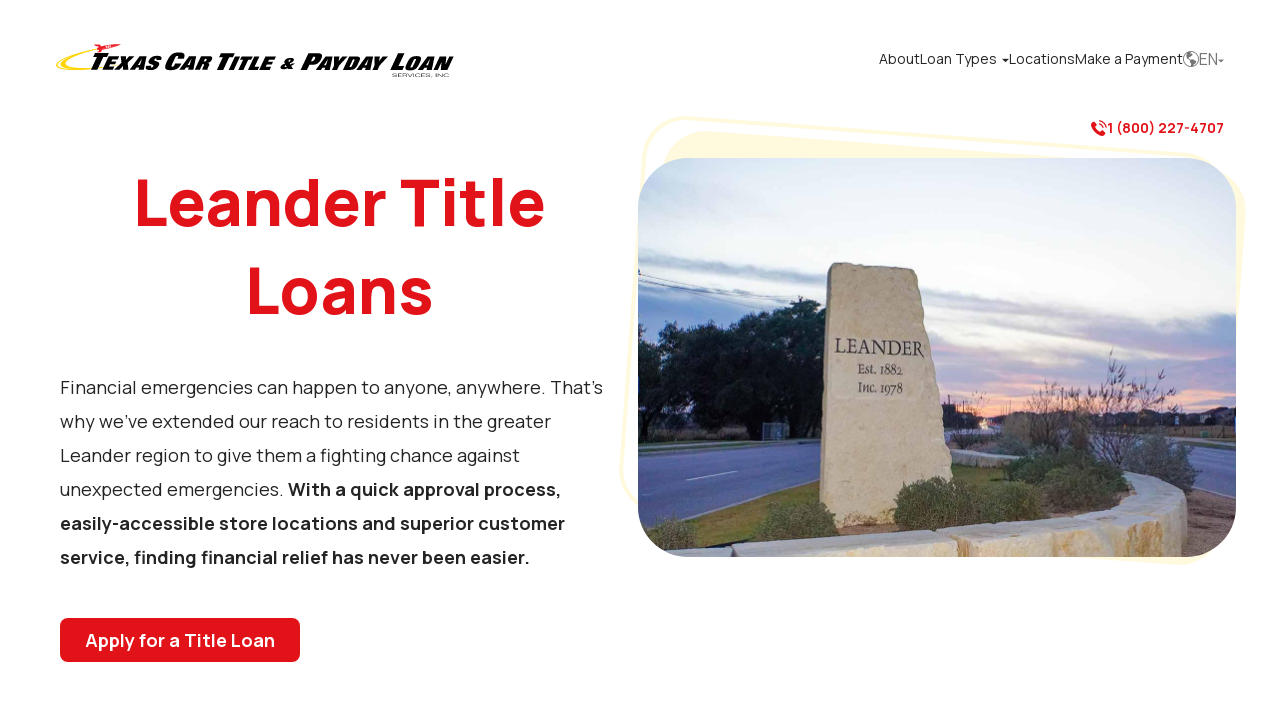

--- FILE ---
content_type: text/html
request_url: https://texascartitleandpaydayloanservicesinc.com/city/leander
body_size: 23507
content:
<!DOCTYPE html><html lang="en" class="__className_73ee6c"><head><meta charSet="utf-8"/><meta name="viewport" content="width=device-width, initial-scale=1"/><link rel="preload" href="/_next/static/media/4c9affa5bc8f420e-s.p.woff2" as="font" crossorigin="" type="font/woff2"/><link rel="preload" as="image" href="//bat.bing.com/action/0?ti=4018967&amp;Ver=2"/><link rel="preload" as="image" href="//bat.bing.com/action/0?ti=4034770&amp;Ver=2"/><link rel="stylesheet" href="/_next/static/css/cea13b4e4d7917c6.css" crossorigin="" data-precedence="next"/><link rel="stylesheet" href="/_next/static/css/662fab11a15f1dda.css" crossorigin="" data-precedence="next"/><link rel="preload" as="script" fetchPriority="low" href="/_next/static/chunks/webpack-6e9fba26673d20d2.js" crossorigin=""/><script src="/_next/static/chunks/fd9d1056-99fa790a989eb296.js" async="" crossorigin=""></script><script src="/_next/static/chunks/8069-6b3d984c93eba46c.js" async="" crossorigin=""></script><script src="/_next/static/chunks/main-app-4acda033e271e985.js" async="" crossorigin=""></script><script src="/_next/static/chunks/9539-bb0f2c380691d37b.js" async=""></script><script src="/_next/static/chunks/7908-1a6f45366558c93d.js" async=""></script><script src="/_next/static/chunks/9472-ebba9ffe8908ec7c.js" async=""></script><script src="/_next/static/chunks/8620-c2fabde5f396611c.js" async=""></script><script src="/_next/static/chunks/6580-c554356ff202b80a.js" async=""></script><script src="/_next/static/chunks/app/city/%5Bcity%5D/page-2d12bf45a3ffe0f1.js" async=""></script><script src="/_next/static/chunks/app/layout-df218aa1daade8e7.js" async=""></script><title>Apply For a Car Title Loan in Leander</title><meta name="description" content="If you need easy access to emergency cash, apply for a car title loan in Leander. Find a store location near you or call 1 (800) 514-CASH (2274) to get started today!"/><link rel="canonical" href="https://texascartitleandpaydayloanservicesinc.com/city/leander"/><meta name="next-size-adjust"/><script>window._XMLHttpRequest_open = XMLHttpRequest.prototype.open</script><script>
					if(window.location.host.indexOf('.translate.goog') > -1) {
						const baseTags = document.head.getElementsByTagName('base');
						if (baseTags !== null && baseTags.length > 0) {
							const base = baseTags[baseTags.length - 1];
							window.__originalUrl = base.getAttribute('href');
						}

						const _addEventListener = document.addEventListener;
						document.addEventListener = function() {
							if(arguments[0] === 'click') {
								const originalCallback = arguments[1];
								arguments[1] = function(event) {
									if(event.target.closest('a') === null) {
										originalCallback.apply(originalCallback, arguments);
									}
								};
							}

							_addEventListener.apply(document, arguments);
						}

						const _windowAddEventListener = window.addEventListener;
						window.addEventListener = function() {
							if(arguments[0] !== 'unhandledrejection' && arguments[0] !== 'error')
								_windowAddEventListener.apply(window, arguments);
						}
					}
				</script><!--$!--><template data-dgst="BAILOUT_TO_CLIENT_SIDE_RENDERING"></template><!--/$--><script src="/_next/static/chunks/polyfills-c67a75d1b6f99dc8.js" crossorigin="" noModule=""></script></head><body><noscript><iframe src="https://www.googletagmanager.com/ns.html?id=GTM-MB7L9JS" height="0" width="0" style="display:none;visibility:hidden"></iframe></noscript><noscript><img src="//bat.bing.com/action/0?ti=4018967&amp;Ver=2" height="0" width="0" style="display:none;visibility:hidden"/></noscript><noscript><img src="//bat.bing.com/action/0?ti=4034770&amp;Ver=2" height="0" width="0" style="display:none;visibility:hidden"/></noscript><div class="overflow-x-hidden"><nav class="px-4 pt-4 nav-1:px-14 desktop:pt-9" id="navbar"><div class="flex justify-between items-center"><div class="flex items-center gap-x-1 desktop:gap-x-4"><a href="/"><img alt="Texas Car Title &amp; Payday Loan Services, INC." loading="lazy" width="272" height="30" decoding="async" data-nimg="1" class="w-[69vw] max-w-[25rem]" style="color:transparent" src="/logo.svg"/></a></div><button class="w-8 h-12 text-2xl text-brand-red px-1 py-2 flex items-center desktop:hidden"><span translate="no" class="font-icons font-normal not-italic ">&#xe00a;</span></button><div class="flex gap-x-4 nav-1:gap-x-10 absolute desktop:static"><div class="[--em:5vw] desktop:[--em:1rem]" id="mobileMenu"><div class="fixed left-0 top-[100vh] w-full h-full pt-[calc(var(--em)*5.9375)] text-[calc(var(--em)*1.23)] bg-menu-rocket bg-no-repeat bg-white bg-left-top bg-[length:calc(var(--em)*12.1875)] transition-[top,left] duration-500  flex flex-col z-[3] desktop:bg-none desktop:static desktop:text-[calc(var(--em)*0.875)] desktop:pt-0 desktop:w-max desktop:h-auto desktop:block   desktop:group-hover/down:block desktop:group-focus-within/down:block"><button class="text-[calc(var(--em)*1.15)] absolute top-[calc(var(--em)*1.9)] right-[calc(var(--em)*2)] text-brand-red desktop:hidden"><span translate="no" class="font-icons font-normal not-italic ">&#xe011;</span></button><ul class="px-[calc(var(--em)*1.4359)] grow m-0 overflow-y-scroll self-stretch desktop:overflow-visible desktop:p-0 desktop:flex justify-center desktop:gap-x-[1em] nav-1:gap-x-[2.5em]"><li class="leading-[1.3] mb-[calc(var(--em)*1.625)] desktop:m-0 desktop:hidden "><a class="desktop:block desktop:whitespace-nowrap desktop:py-[1em] " href="/"><span>Home</span></a></li><li class="leading-[1.3] mb-[calc(var(--em)*1.625)] desktop:m-0  "><a class="desktop:block desktop:whitespace-nowrap desktop:py-[1em] " href="/about-us"><span>About</span></a></li><li class="leading-[1.3] mb-[calc(var(--em)*1.625)] desktop:m-0  desktop:relative group/down"><a class="desktop:block desktop:whitespace-nowrap desktop:py-[1em] " href="#"><span>Loan Types</span><span translate="no" class="font-icons font-normal not-italic text-[0.7em] ml-[0.75em] desktop:hidden">&#xe008;</span><span translate="no" class="font-icons font-normal not-italic text-[0.5em] ml-[0.75em] hidden desktop:inline">&#xe00e;</span></a><div class="fixed left-full focus-within:left-0 top-[100vh] w-full h-full pt-[calc(var(--em)*5.9375)] text-[calc(var(--em)*1.23)] bg-menu-rocket bg-no-repeat bg-white bg-left-top bg-[length:calc(var(--em)*12.1875)] transition-[top,left] duration-500  flex flex-col z-[3] desktop:bg-none desktop:static desktop:text-[calc(var(--em)*0.875)] desktop:pt-0 desktop:w-max desktop:h-auto desktop:block desktop:hidden desktop:shadow-custom-1 desktop:absolute desktop:top-auto desktop:left-auto desktop:group-hover/down:block desktop:group-focus-within/down:block"><button class="text-[calc(var(--em)*1.15)] absolute top-[calc(var(--em)*1.9)] right-[calc(var(--em)*2)] text-brand-red desktop:hidden"><span translate="no" class="font-icons font-normal not-italic ">&#xe011;</span></button><ul class="px-[calc(var(--em)*1.4359)] grow m-0 overflow-y-scroll self-stretch desktop:overflow-visible desktop:p-0 "><li class="leading-[1.3] mb-[calc(var(--em)*1.625)] desktop:hidden"><button class="text-brand-gray-500"><span translate="no" class="font-icons font-normal not-italic text-[0.7em] mr-[0.75em]">&#xe009;</span>Back</button></li><li class="leading-[1.3] mb-[calc(var(--em)*1.625)] desktop:m-0  "><a class="desktop:block desktop:p-[1em] desktop:hover:bg-brand-gray-250 desktop:flex desktop:justify-between desktop:gap-x-[1em] desktop:items-center" href="/online-title-loans"><span>Online Title Loans</span></a></li><li class="leading-[1.3] mb-[calc(var(--em)*1.625)] desktop:m-0  "><a class="desktop:block desktop:p-[1em] desktop:hover:bg-brand-gray-250 desktop:flex desktop:justify-between desktop:gap-x-[1em] desktop:items-center" href="/title-loans"><span>Title Loans</span></a></li><li class="leading-[1.3] mb-[calc(var(--em)*1.625)] desktop:m-0  "><a class="desktop:block desktop:p-[1em] desktop:hover:bg-brand-gray-250 desktop:flex desktop:justify-between desktop:gap-x-[1em] desktop:items-center" href="/payday-loans"><span>Payday Loans</span></a></li><li class="leading-[1.3] mb-[calc(var(--em)*1.625)] desktop:m-0  "><a class="desktop:block desktop:p-[1em] desktop:hover:bg-brand-gray-250 desktop:flex desktop:justify-between desktop:gap-x-[1em] desktop:items-center" href="/online-installment-loans"><span>Installment Loans</span></a></li></ul><div class="flex justify-center desktop:hidden"><a class="inline-block text-center font-bold leading-snug rounded-[0.44em] bg-brand-red text-white  py-[0.56em] px-[1.39em] " href="/apply">Apply Now</a></div><div class="flex justify-between p-[calc(var(--em)*1.4359)] text-[calc(var(--em)*1.1)] desktop:hidden"><a class="text-brand-red font-bold flex items-center gap-x-[0.5em] " href="tel:18002274707"><span translate="no" class="font-icons font-normal not-italic text-[1.14em] w-[1em] h-[1.2532em]">&#xe00b;</span>1 (800) 227-4707</a><div translate="no" class="relative flex gap-x-[0.25em] items-center text-brand-gray-510 cursor-pointer "><span translate="no" class="font-icons font-normal not-italic ">&#xe00c;</span>EN<span translate="no" class="font-icons font-normal not-italic text-[0.3em] mt-[1em]">&#xe00e;</span><div class="absolute w-full left-0 top-full shadow-custom-1 hover:bg-brand-gray-100 text-right pr-2.5" hidden="">ES</div></div></div><div class="absolute top-0 left-0 w-full h-full bg-black transition-[opacity] duration-500 pointer-events-none desktop:hidden opacity-0"></div></div></li><li class="leading-[1.3] mb-[calc(var(--em)*1.625)] desktop:m-0  "><a class="desktop:block desktop:whitespace-nowrap desktop:py-[1em] " href="/title-loan-locations"><span>Locations</span></a></li><li class="leading-[1.3] mb-[calc(var(--em)*1.625)] desktop:m-0  "><a class="desktop:block desktop:whitespace-nowrap desktop:py-[1em] " target="_blank" href="https://epaymyloan.com/"><span>Make a Payment</span></a></li></ul><div class="flex justify-center desktop:hidden"><a class="inline-block text-center font-bold leading-snug rounded-[0.44em] bg-brand-red text-white  py-[0.56em] px-[1.39em] " href="/apply">Apply Now</a></div><div class="flex justify-between p-[calc(var(--em)*1.4359)] text-[calc(var(--em)*1.1)] desktop:hidden"><a class="text-brand-red font-bold flex items-center gap-x-[0.5em] " href="tel:18002274707"><span translate="no" class="font-icons font-normal not-italic text-[1.14em] w-[1em] h-[1.2532em]">&#xe00b;</span>1 (800) 227-4707</a><div translate="no" class="relative flex gap-x-[0.25em] items-center text-brand-gray-510 cursor-pointer "><span translate="no" class="font-icons font-normal not-italic ">&#xe00c;</span>EN<span translate="no" class="font-icons font-normal not-italic text-[0.3em] mt-[1em]">&#xe00e;</span><div class="absolute w-full left-0 top-full shadow-custom-1 hover:bg-brand-gray-100 text-right pr-2.5" hidden="">ES</div></div></div><div class="absolute top-0 left-0 w-full h-full bg-black transition-[opacity] duration-500 pointer-events-none desktop:hidden opacity-0"></div></div><span class="hidden desktop:group-hover/two:block desktop:group-focus-within/two:block desktop:group-hover/three:block desktop:group-focus-within/three:block desktop:group-hover/four:block desktop:group-focus-within/four:block desktop:group-hover/five:block desktop:group-focus-within/five:block"></span></div><div class="hidden desktop:flex items-center"><div translate="no" class="relative flex gap-x-[0.25em] items-center text-brand-gray-510 cursor-pointer "><span translate="no" class="font-icons font-normal not-italic ">&#xe00c;</span>EN<span translate="no" class="font-icons font-normal not-italic text-[0.3em] mt-[1em]">&#xe00e;</span><div class="absolute w-full left-0 top-full shadow-custom-1 hover:bg-brand-gray-100 text-right pr-2.5" hidden="">ES</div></div></div></div></div><div class="flex justify-end mt-3 desktop:mt-9"><a class="text-brand-red font-bold flex items-center gap-x-[0.5em] text-sm" href="tel:18002274707"><span translate="no" class="font-icons font-normal not-italic text-[1.14em] w-[1em] h-[1.2532em]">&#xe00b;</span>1 (800) 227-4707</a></div></nav><main><div class="mt-5 mb-12 desktop:mb-20 desktop:flex desktop:pl-10 desktop:pr-11 gap-x-14"><div class="basis-1/2 grow"><h1 class="px-5 font-extrabold text-brand-red leading-[1.38] text-[2.5rem] desktop:text-[4rem] text-center">Leander Title Loans</h1><div class="relative pl-6 mt-12 mb-14 desktop:hidden"><div class="absolute -top-[2vw] left-[6vw] text-[3.3vw] -z-10"><div class="relative"><div class="absolute left-[1em] top-[0.78em] w-[29.65em] h-[20.15em] rounded-[2.2em] bg-brand-yellow-2 opacity-[0.13] rotate-[4.224deg]"></div><div class="absolute top-0 left-0 w-[29.65em] h-[20.15em] rounded-[2.2em] border-solid border-4 border-brand-yellow-2 opacity-[0.13] rotate-[4.224deg]"></div></div></div><img alt="City View" loading="lazy" width="600" height="400" decoding="async" data-nimg="1" class="rounded-l-[3.125rem] w-full" style="color:transparent" src="/img/city/Leander.jpg"/></div><div class="px-5 text-lg leading-[1.93] my-11 desktop:mt-9"><p>Financial emergencies can happen to anyone, anywhere. That&#x27;s why we&#x27;ve extended our reach to residents in the greater <!-- -->Leander<!-- --> region to give them a fighting chance against unexpected emergencies.<!-- --> <strong>With a quick approval process, easily-accessible store locations and superior customer service, finding financial relief has never been easier.</strong></p></div><div class="px-5"><a class="inline-block text-center font-bold leading-snug rounded-[0.44em] bg-brand-red text-white  py-[0.56em] px-[1.39em] text-lg w-full desktop:w-auto" href="/apply">Apply for a Title Loan</a></div></div><div class="relative hidden desktop:block basis-1/2 max-w-[50rem]"><div class="absolute top-[-1.5rem] left-[-0.5rem] text-[calc(1.88vw-0.24rem)] desktop-2:text-[calc(1.88vw-0.27rem)] desktop-3:text-[min(1.57vw,1.74rem)] -z-10"><div class="relative"><div class="absolute left-[1em] top-[0.78em] w-[29.65em] h-[20.15em] rounded-[2.2em] bg-brand-yellow-2 opacity-[0.13] rotate-[4.224deg]"></div><div class="absolute top-0 left-0 w-[29.65em] h-[20.15em] rounded-[2.2em] border-solid border-4 border-brand-yellow-2 opacity-[0.13] rotate-[4.224deg]"></div></div></div><img alt="City View" loading="lazy" width="600" height="400" decoding="async" data-nimg="1" class="rounded-[3.125rem] w-full" style="color:transparent" src="/img/city/Leander.jpg"/></div></div><div class="desktop:flex desktop:flex-row-reverse desktop:gap-x-4 desktop:mt-6"><div class="basis-1/2"><div class="px-5 pb-4 pt-5 desktop:hidden"><h1 class="text-[2.5rem] text-center font-extrabold text-brand-red leading-tight mb-6">Locations Near Leander</h1><div class="flex flex-col gap-4"><input type="text" placeholder="Enter a City or Zip Code" aria-label="Enter a City or Zip Code" class="py-[.75em] pl-[1.25em] pr-[3em] border border-brand-gray-450 rounded-[.44em] placeholder:text-brand-gray-450 w-full bg-crosshair bg-no-repeat bg-[length:1.25em] bg-[right_1.5em_center]" value="Leander, TX"/><button class="inline-block text-center font-bold leading-snug rounded-[0.44em] bg-brand-red text-white  py-[0.56em] px-[1.39em] text-lg">Search</button></div></div><div class="w-full h-[30rem] desktop:h-full"><div tabindex="0" class="MarkersMap_map__mFGgG"></div></div></div><div class="basis-1/2 desktop:pl-10"><div class="pl-5 pb-4 pt-5 hidden desktop:block"><h1 class="text-[2.5rem] text-center font-extrabold text-brand-red leading-tight mb-6">Locations Near Leander</h1><div class="flex flex-row gap-4"><input type="text" placeholder="Enter a City or Zip Code" aria-label="Enter a City or Zip Code" class="py-[.75em] pl-[1.25em] pr-[3em] border border-brand-gray-450 rounded-[.44em] placeholder:text-brand-gray-450 w-full bg-crosshair bg-no-repeat bg-[length:1.25em] bg-[right_1.5em_center]" value="Leander, TX"/><button class="inline-block text-center font-bold leading-snug rounded-[0.44em] bg-brand-red text-white  py-[0.56em] px-[1.39em] text-lg">Search</button></div></div><ol class="px-5 mb-12 desktop:mb-0 desktop:h-[43rem] desktop:overflow-y-auto"><li class="py-5 border-b border-solid border-brand-gray-300"><p translate="no" class="text-lg font-extrabold"><a href="/title-loan-locations/tx0978/pasadena-77506">Texas Car Title and Payday Loan Services, Inc.</a></p><div class="flex flex-col desktop:flex-row desktop:items-center justify-between"><div translate="no" class="flex flex-col gap-y-3 gap-x-1 my-5 text-sm"><div class="flex gap-x-5"><div class="w-5 flex justify-center"><span translate="no" class="font-icons font-normal not-italic text-lg text-brand-red">&#xe00d;</span></div><div><a class="hover:underline" target="_blank" href="https://www.google.com/maps/place/2710%20Red%20Bluff%20Road%2C%20Pasadena%2C%20TX%2077506">2710 Red Bluff Road<br/>Pasadena<!-- -->, <!-- -->TX<!-- --> <!-- -->77506-5232</a></div></div><div class="flex gap-x-5"><div class="w-5 flex justify-center"><span translate="no" class="font-icons font-normal not-italic text-base text-brand-red">&#xe005;</span></div><div><a class="hover:underline" href="tel:7134752513">(713) 475-2513</a></div></div></div><div class="flex flex-col text-sm gap-y-[.63em] gap-x-[1.88rem] desktop:items-center"><a class="inline-block text-center font-bold leading-snug rounded-[0.44em] bg-brand-red text-white  py-[0.56em] px-[1.39em] px-[3.8125em]" href="/apply">Apply Now</a><a class="text-center text-brand-red underline font-bold" href="/title-loan-locations/tx0978/pasadena-77506">Store Hours / Information</a></div></div></li><li class="py-5 border-b border-solid border-brand-gray-300"><p translate="no" class="text-lg font-extrabold"><a href="/title-loan-locations/tx0979/fort-worth-76112">Texas Car Title and Payday Loan Services, Inc.</a></p><div class="flex flex-col desktop:flex-row desktop:items-center justify-between"><div translate="no" class="flex flex-col gap-y-3 gap-x-1 my-5 text-sm"><div class="flex gap-x-5"><div class="w-5 flex justify-center"><span translate="no" class="font-icons font-normal not-italic text-lg text-brand-red">&#xe00d;</span></div><div><a class="hover:underline" target="_blank" href="https://www.google.com/maps/place/5400%20E.%20Lancaster%2C%20Fort%20Worth%2C%20TX%2076112">5400 E. Lancaster<br/>Fort Worth<!-- -->, <!-- -->TX<!-- --> <!-- -->76112</a></div></div><div class="flex gap-x-5"><div class="w-5 flex justify-center"><span translate="no" class="font-icons font-normal not-italic text-base text-brand-red">&#xe005;</span></div><div><a class="hover:underline" href="tel:8174511867">(817) 451-1867</a></div></div></div><div class="flex flex-col text-sm gap-y-[.63em] gap-x-[1.88rem] desktop:items-center"><a class="inline-block text-center font-bold leading-snug rounded-[0.44em] bg-brand-red text-white  py-[0.56em] px-[1.39em] px-[3.8125em]" href="/apply">Apply Now</a><a class="text-center text-brand-red underline font-bold" href="/title-loan-locations/tx0979/fort-worth-76112">Store Hours / Information</a></div></div></li><li class="py-5 border-b border-solid border-brand-gray-300"><p translate="no" class="text-lg font-extrabold"><a href="/title-loan-locations/tx0983/houston-77015">Texas Car Title and Payday Loan Services, Inc.</a></p><div class="flex flex-col desktop:flex-row desktop:items-center justify-between"><div translate="no" class="flex flex-col gap-y-3 gap-x-1 my-5 text-sm"><div class="flex gap-x-5"><div class="w-5 flex justify-center"><span translate="no" class="font-icons font-normal not-italic text-lg text-brand-red">&#xe00d;</span></div><div><a class="hover:underline" target="_blank" href="https://www.google.com/maps/place/428%20Uvalde%20Road%2C%20Houston%2C%20TX%2077015">428 Uvalde Road<br/>Houston<!-- -->, <!-- -->TX<!-- --> <!-- -->77015-3718</a></div></div><div class="flex gap-x-5"><div class="w-5 flex justify-center"><span translate="no" class="font-icons font-normal not-italic text-base text-brand-red">&#xe005;</span></div><div><a class="hover:underline" href="tel:7134532597">(713) 453-2597</a></div></div></div><div class="flex flex-col text-sm gap-y-[.63em] gap-x-[1.88rem] desktop:items-center"><a class="inline-block text-center font-bold leading-snug rounded-[0.44em] bg-brand-red text-white  py-[0.56em] px-[1.39em] px-[3.8125em]" href="/apply">Apply Now</a><a class="text-center text-brand-red underline font-bold" href="/title-loan-locations/tx0983/houston-77015">Store Hours / Information</a></div></div></li><li class="py-5 border-b border-solid border-brand-gray-300"><p translate="no" class="text-lg font-extrabold"><a href="/title-loan-locations/tx0988/n-richland-hills-76180">Texas Car Title and Payday Loan Services, Inc.</a></p><div class="flex flex-col desktop:flex-row desktop:items-center justify-between"><div translate="no" class="flex flex-col gap-y-3 gap-x-1 my-5 text-sm"><div class="flex gap-x-5"><div class="w-5 flex justify-center"><span translate="no" class="font-icons font-normal not-italic text-lg text-brand-red">&#xe00d;</span></div><div><a class="hover:underline" target="_blank" href="https://www.google.com/maps/place/7309%20HWY%2026%2C%20N.%20Richland%20Hills%2C%20TX%2076180">7309 HWY 26<br/>N. Richland Hills<!-- -->, <!-- -->TX<!-- --> <!-- -->76180-8603</a></div></div><div class="flex gap-x-5"><div class="w-5 flex justify-center"><span translate="no" class="font-icons font-normal not-italic text-base text-brand-red">&#xe005;</span></div><div><a class="hover:underline" href="tel:8174278500">(817) 427-8500</a></div></div></div><div class="flex flex-col text-sm gap-y-[.63em] gap-x-[1.88rem] desktop:items-center"><a class="inline-block text-center font-bold leading-snug rounded-[0.44em] bg-brand-red text-white  py-[0.56em] px-[1.39em] px-[3.8125em]" href="/apply">Apply Now</a><a class="text-center text-brand-red underline font-bold" href="/title-loan-locations/tx0988/n-richland-hills-76180">Store Hours / Information</a></div></div></li><li class="py-5 border-b border-solid border-brand-gray-300"><p translate="no" class="text-lg font-extrabold"><a href="/title-loan-locations/tx1003/west-wichita-falls-76309">Texas Car Title and Payday Loan Services, Inc.</a></p><div class="flex flex-col desktop:flex-row desktop:items-center justify-between"><div translate="no" class="flex flex-col gap-y-3 gap-x-1 my-5 text-sm"><div class="flex gap-x-5"><div class="w-5 flex justify-center"><span translate="no" class="font-icons font-normal not-italic text-lg text-brand-red">&#xe00d;</span></div><div><a class="hover:underline" target="_blank" href="https://www.google.com/maps/place/3608%20Kell%20Boulevard%2C%20West%20Wichita%20Falls%2C%20TX%2076309">3608 Kell Boulevard<br/>West Wichita Falls<!-- -->, <!-- -->TX<!-- --> <!-- -->76309-5156</a></div></div><div class="flex gap-x-5"><div class="w-5 flex justify-center"><span translate="no" class="font-icons font-normal not-italic text-base text-brand-red">&#xe005;</span></div><div><a class="hover:underline" href="tel:9406910758">(940) 691-0758</a></div></div></div><div class="flex flex-col text-sm gap-y-[.63em] gap-x-[1.88rem] desktop:items-center"><a class="inline-block text-center font-bold leading-snug rounded-[0.44em] bg-brand-red text-white  py-[0.56em] px-[1.39em] px-[3.8125em]" href="/apply">Apply Now</a><a class="text-center text-brand-red underline font-bold" href="/title-loan-locations/tx1003/west-wichita-falls-76309">Store Hours / Information</a></div></div></li><li class="py-5 border-b border-solid border-brand-gray-300"><p translate="no" class="text-lg font-extrabold"><a href="/title-loan-locations/tx1005/paris-75460">Texas Car Title and Payday Loan Services, Inc.</a></p><div class="flex flex-col desktop:flex-row desktop:items-center justify-between"><div translate="no" class="flex flex-col gap-y-3 gap-x-1 my-5 text-sm"><div class="flex gap-x-5"><div class="w-5 flex justify-center"><span translate="no" class="font-icons font-normal not-italic text-lg text-brand-red">&#xe00d;</span></div><div><a class="hover:underline" target="_blank" href="https://www.google.com/maps/place/1215%20Lamar%20Avenue%2C%20Paris%2C%20TX%2075460">1215 Lamar Avenue<br/>Paris<!-- -->, <!-- -->TX<!-- --> <!-- -->75460-4655</a></div></div><div class="flex gap-x-5"><div class="w-5 flex justify-center"><span translate="no" class="font-icons font-normal not-italic text-base text-brand-red">&#xe005;</span></div><div><a class="hover:underline" href="tel:9037840986">(903) 784-0986</a></div></div></div><div class="flex flex-col text-sm gap-y-[.63em] gap-x-[1.88rem] desktop:items-center"><a class="inline-block text-center font-bold leading-snug rounded-[0.44em] bg-brand-red text-white  py-[0.56em] px-[1.39em] px-[3.8125em]" href="/apply">Apply Now</a><a class="text-center text-brand-red underline font-bold" href="/title-loan-locations/tx1005/paris-75460">Store Hours / Information</a></div></div></li><li class="py-5 border-b border-solid border-brand-gray-300"><p translate="no" class="text-lg font-extrabold"><a href="/title-loan-locations/tx1012/sherman-75090">Texas Car Title and Payday Loan Services, Inc.</a></p><div class="flex flex-col desktop:flex-row desktop:items-center justify-between"><div translate="no" class="flex flex-col gap-y-3 gap-x-1 my-5 text-sm"><div class="flex gap-x-5"><div class="w-5 flex justify-center"><span translate="no" class="font-icons font-normal not-italic text-lg text-brand-red">&#xe00d;</span></div><div><a class="hover:underline" target="_blank" href="https://www.google.com/maps/place/1617%20Texoma%20Pkwy%2C%20Sherman%2C%20TX%2075090">1617 Texoma Pkwy<br/>Sherman<!-- -->, <!-- -->TX<!-- --> <!-- -->75090-2611</a></div></div><div class="flex gap-x-5"><div class="w-5 flex justify-center"><span translate="no" class="font-icons font-normal not-italic text-base text-brand-red">&#xe005;</span></div><div><a class="hover:underline" href="tel:9038923322">(903) 892-3322</a></div></div></div><div class="flex flex-col text-sm gap-y-[.63em] gap-x-[1.88rem] desktop:items-center"><a class="inline-block text-center font-bold leading-snug rounded-[0.44em] bg-brand-red text-white  py-[0.56em] px-[1.39em] px-[3.8125em]" href="/apply">Apply Now</a><a class="text-center text-brand-red underline font-bold" href="/title-loan-locations/tx1012/sherman-75090">Store Hours / Information</a></div></div></li><li class="py-5 border-b border-solid border-brand-gray-300"><p translate="no" class="text-lg font-extrabold"><a href="/title-loan-locations/tx1015/irving-75062">Texas Car Title and Payday Loan Services, Inc.</a></p><div class="flex flex-col desktop:flex-row desktop:items-center justify-between"><div translate="no" class="flex flex-col gap-y-3 gap-x-1 my-5 text-sm"><div class="flex gap-x-5"><div class="w-5 flex justify-center"><span translate="no" class="font-icons font-normal not-italic text-lg text-brand-red">&#xe00d;</span></div><div><a class="hover:underline" target="_blank" href="https://www.google.com/maps/place/729%20W%20Airport%20Freeway%2C%20Irving%2C%20TX%2075062">729 W Airport Freeway<br/>Irving<!-- -->, <!-- -->TX<!-- --> <!-- -->75062-6326</a></div></div><div class="flex gap-x-5"><div class="w-5 flex justify-center"><span translate="no" class="font-icons font-normal not-italic text-base text-brand-red">&#xe005;</span></div><div><a class="hover:underline" href="tel:9722528268">(972) 252-8268</a></div></div></div><div class="flex flex-col text-sm gap-y-[.63em] gap-x-[1.88rem] desktop:items-center"><a class="inline-block text-center font-bold leading-snug rounded-[0.44em] bg-brand-red text-white  py-[0.56em] px-[1.39em] px-[3.8125em]" href="/apply">Apply Now</a><a class="text-center text-brand-red underline font-bold" href="/title-loan-locations/tx1015/irving-75062">Store Hours / Information</a></div></div></li><li class="py-5 border-b border-solid border-brand-gray-300"><p translate="no" class="text-lg font-extrabold"><a href="/title-loan-locations/tx1016/texarkana-75501">Texas Car Title and Payday Loan Services, Inc.</a></p><div class="flex flex-col desktop:flex-row desktop:items-center justify-between"><div translate="no" class="flex flex-col gap-y-3 gap-x-1 my-5 text-sm"><div class="flex gap-x-5"><div class="w-5 flex justify-center"><span translate="no" class="font-icons font-normal not-italic text-lg text-brand-red">&#xe00d;</span></div><div><a class="hover:underline" target="_blank" href="https://www.google.com/maps/place/1615%20New%20Boston%20Road%2C%20Texarkana%2C%20TX%2075501">1615 New Boston Road<br/>Texarkana<!-- -->, <!-- -->TX<!-- --> <!-- -->75501-3634</a></div></div><div class="flex gap-x-5"><div class="w-5 flex justify-center"><span translate="no" class="font-icons font-normal not-italic text-base text-brand-red">&#xe005;</span></div><div><a class="hover:underline" href="tel:9037923015">(903) 792-3015</a></div></div></div><div class="flex flex-col text-sm gap-y-[.63em] gap-x-[1.88rem] desktop:items-center"><a class="inline-block text-center font-bold leading-snug rounded-[0.44em] bg-brand-red text-white  py-[0.56em] px-[1.39em] px-[3.8125em]" href="/apply">Apply Now</a><a class="text-center text-brand-red underline font-bold" href="/title-loan-locations/tx1016/texarkana-75501">Store Hours / Information</a></div></div></li><li class="py-5 border-b border-solid border-brand-gray-300"><p translate="no" class="text-lg font-extrabold"><a href="/title-loan-locations/tx1017/abilene-79602">Texas Car Title and Payday Loan Services, Inc.</a></p><div class="flex flex-col desktop:flex-row desktop:items-center justify-between"><div translate="no" class="flex flex-col gap-y-3 gap-x-1 my-5 text-sm"><div class="flex gap-x-5"><div class="w-5 flex justify-center"><span translate="no" class="font-icons font-normal not-italic text-lg text-brand-red">&#xe00d;</span></div><div><a class="hover:underline" target="_blank" href="https://www.google.com/maps/place/1041%20Butternut%20St%2C%20Abilene%2C%20TX%2079602">1041 Butternut St<br/>Abilene<!-- -->, <!-- -->TX<!-- --> <!-- -->79602-2523</a></div></div><div class="flex gap-x-5"><div class="w-5 flex justify-center"><span translate="no" class="font-icons font-normal not-italic text-base text-brand-red">&#xe005;</span></div><div><a class="hover:underline" href="tel:3256734100">(325) 673-4100</a></div></div></div><div class="flex flex-col text-sm gap-y-[.63em] gap-x-[1.88rem] desktop:items-center"><a class="inline-block text-center font-bold leading-snug rounded-[0.44em] bg-brand-red text-white  py-[0.56em] px-[1.39em] px-[3.8125em]" href="/apply">Apply Now</a><a class="text-center text-brand-red underline font-bold" href="/title-loan-locations/tx1017/abilene-79602">Store Hours / Information</a></div></div></li><li class="py-5 border-b border-solid border-brand-gray-300"><p translate="no" class="text-lg font-extrabold"><a href="/title-loan-locations/tx1018/abilene-79605">Texas Car Title and Payday Loan Services, Inc.</a></p><div class="flex flex-col desktop:flex-row desktop:items-center justify-between"><div translate="no" class="flex flex-col gap-y-3 gap-x-1 my-5 text-sm"><div class="flex gap-x-5"><div class="w-5 flex justify-center"><span translate="no" class="font-icons font-normal not-italic text-lg text-brand-red">&#xe00d;</span></div><div><a class="hover:underline" target="_blank" href="https://www.google.com/maps/place/3989%20S%201st%20Street%2C%20Abilene%2C%20TX%2079605">3989 S 1st Street<br/>Abilene<!-- -->, <!-- -->TX<!-- --> <!-- -->79605-1647</a></div></div><div class="flex gap-x-5"><div class="w-5 flex justify-center"><span translate="no" class="font-icons font-normal not-italic text-base text-brand-red">&#xe005;</span></div><div><a class="hover:underline" href="tel:3256739700">(325) 673-9700</a></div></div></div><div class="flex flex-col text-sm gap-y-[.63em] gap-x-[1.88rem] desktop:items-center"><a class="inline-block text-center font-bold leading-snug rounded-[0.44em] bg-brand-red text-white  py-[0.56em] px-[1.39em] px-[3.8125em]" href="/apply">Apply Now</a><a class="text-center text-brand-red underline font-bold" href="/title-loan-locations/tx1018/abilene-79605">Store Hours / Information</a></div></div></li><li class="py-5 border-b border-solid border-brand-gray-300"><p translate="no" class="text-lg font-extrabold"><a href="/title-loan-locations/tx1022/odessa-79762">Texas Car Title and Payday Loan Services, Inc.</a></p><div class="flex flex-col desktop:flex-row desktop:items-center justify-between"><div translate="no" class="flex flex-col gap-y-3 gap-x-1 my-5 text-sm"><div class="flex gap-x-5"><div class="w-5 flex justify-center"><span translate="no" class="font-icons font-normal not-italic text-lg text-brand-red">&#xe00d;</span></div><div><a class="hover:underline" target="_blank" href="https://www.google.com/maps/place/4113%20Andrews%20Hwy%2C%20Odessa%2C%20TX%2079762">4113 Andrews Hwy<br/>Odessa<!-- -->, <!-- -->TX<!-- --> <!-- -->79762-5505</a></div></div><div class="flex gap-x-5"><div class="w-5 flex justify-center"><span translate="no" class="font-icons font-normal not-italic text-base text-brand-red">&#xe005;</span></div><div><a class="hover:underline" href="tel:4323638200">(432) 363-8200</a></div></div></div><div class="flex flex-col text-sm gap-y-[.63em] gap-x-[1.88rem] desktop:items-center"><a class="inline-block text-center font-bold leading-snug rounded-[0.44em] bg-brand-red text-white  py-[0.56em] px-[1.39em] px-[3.8125em]" href="/apply">Apply Now</a><a class="text-center text-brand-red underline font-bold" href="/title-loan-locations/tx1022/odessa-79762">Store Hours / Information</a></div></div></li><li class="py-5 border-b border-solid border-brand-gray-300"><p translate="no" class="text-lg font-extrabold"><a href="/title-loan-locations/tx1028/denison-75020">Texas Car Title and Payday Loan Services, Inc.</a></p><div class="flex flex-col desktop:flex-row desktop:items-center justify-between"><div translate="no" class="flex flex-col gap-y-3 gap-x-1 my-5 text-sm"><div class="flex gap-x-5"><div class="w-5 flex justify-center"><span translate="no" class="font-icons font-normal not-italic text-lg text-brand-red">&#xe00d;</span></div><div><a class="hover:underline" target="_blank" href="https://www.google.com/maps/place/401%20N%20Austin%20Ave%2C%20Denison%2C%20TX%2075020">401 N Austin Ave<br/>Denison<!-- -->, <!-- -->TX<!-- --> <!-- -->75020-3033</a></div></div><div class="flex gap-x-5"><div class="w-5 flex justify-center"><span translate="no" class="font-icons font-normal not-italic text-base text-brand-red">&#xe005;</span></div><div><a class="hover:underline" href="tel:9033278205">(903) 327-8205</a></div></div></div><div class="flex flex-col text-sm gap-y-[.63em] gap-x-[1.88rem] desktop:items-center"><a class="inline-block text-center font-bold leading-snug rounded-[0.44em] bg-brand-red text-white  py-[0.56em] px-[1.39em] px-[3.8125em]" href="/apply">Apply Now</a><a class="text-center text-brand-red underline font-bold" href="/title-loan-locations/tx1028/denison-75020">Store Hours / Information</a></div></div></li><li class="py-5 border-b border-solid border-brand-gray-300"><p translate="no" class="text-lg font-extrabold"><a href="/title-loan-locations/tx1030/tyler-75703">Texas Car Title and Payday Loan Services, Inc.</a></p><div class="flex flex-col desktop:flex-row desktop:items-center justify-between"><div translate="no" class="flex flex-col gap-y-3 gap-x-1 my-5 text-sm"><div class="flex gap-x-5"><div class="w-5 flex justify-center"><span translate="no" class="font-icons font-normal not-italic text-lg text-brand-red">&#xe00d;</span></div><div><a class="hover:underline" target="_blank" href="https://www.google.com/maps/place/2121%20E%20SE%20Loop%20323%2C%20Tyler%2C%20TX%2075703">2121 E SE Loop 323<br/>Tyler<!-- -->, <!-- -->TX<!-- --> <!-- -->75703-8317</a></div></div><div class="flex gap-x-5"><div class="w-5 flex justify-center"><span translate="no" class="font-icons font-normal not-italic text-base text-brand-red">&#xe005;</span></div><div><a class="hover:underline" href="tel:9035815537">(903) 581-5537</a></div></div></div><div class="flex flex-col text-sm gap-y-[.63em] gap-x-[1.88rem] desktop:items-center"><a class="inline-block text-center font-bold leading-snug rounded-[0.44em] bg-brand-red text-white  py-[0.56em] px-[1.39em] px-[3.8125em]" href="/apply">Apply Now</a><a class="text-center text-brand-red underline font-bold" href="/title-loan-locations/tx1030/tyler-75703">Store Hours / Information</a></div></div></li><li class="py-5 border-b border-solid border-brand-gray-300"><p translate="no" class="text-lg font-extrabold"><a href="/title-loan-locations/tx1031/san-antonio-78201">Texas Car Title and Payday Loan Services, Inc.</a></p><div class="flex flex-col desktop:flex-row desktop:items-center justify-between"><div translate="no" class="flex flex-col gap-y-3 gap-x-1 my-5 text-sm"><div class="flex gap-x-5"><div class="w-5 flex justify-center"><span translate="no" class="font-icons font-normal not-italic text-lg text-brand-red">&#xe00d;</span></div><div><a class="hover:underline" target="_blank" href="https://www.google.com/maps/place/4115%20FREDERICKSBURG%20RD%2C%20San%20Antonio%2C%20TX%2078201">4115 FREDERICKSBURG RD<br/>San Antonio<!-- -->, <!-- -->TX<!-- --> <!-- -->78201-3816</a></div></div><div class="flex gap-x-5"><div class="w-5 flex justify-center"><span translate="no" class="font-icons font-normal not-italic text-base text-brand-red">&#xe005;</span></div><div><a class="hover:underline" href="tel:2107363969">(210) 736-3969</a></div></div></div><div class="flex flex-col text-sm gap-y-[.63em] gap-x-[1.88rem] desktop:items-center"><a class="inline-block text-center font-bold leading-snug rounded-[0.44em] bg-brand-red text-white  py-[0.56em] px-[1.39em] px-[3.8125em]" href="/apply">Apply Now</a><a class="text-center text-brand-red underline font-bold" href="/title-loan-locations/tx1031/san-antonio-78201">Store Hours / Information</a></div></div></li><li class="py-5 border-b border-solid border-brand-gray-300"><p translate="no" class="text-lg font-extrabold"><a href="/title-loan-locations/tx1035/hereford-79045">Texas Car Title and Payday Loan Services, Inc.</a></p><div class="flex flex-col desktop:flex-row desktop:items-center justify-between"><div translate="no" class="flex flex-col gap-y-3 gap-x-1 my-5 text-sm"><div class="flex gap-x-5"><div class="w-5 flex justify-center"><span translate="no" class="font-icons font-normal not-italic text-lg text-brand-red">&#xe00d;</span></div><div><a class="hover:underline" target="_blank" href="https://www.google.com/maps/place/801%20West%201st%20Street%2C%20Hereford%2C%20TX%2079045">801 West 1st Street<br/>Hereford<!-- -->, <!-- -->TX<!-- --> <!-- -->79045-6001</a></div></div><div class="flex gap-x-5"><div class="w-5 flex justify-center"><span translate="no" class="font-icons font-normal not-italic text-base text-brand-red">&#xe005;</span></div><div><a class="hover:underline" href="tel:8063644544">(806) 364-4544</a></div></div></div><div class="flex flex-col text-sm gap-y-[.63em] gap-x-[1.88rem] desktop:items-center"><a class="inline-block text-center font-bold leading-snug rounded-[0.44em] bg-brand-red text-white  py-[0.56em] px-[1.39em] px-[3.8125em]" href="/apply">Apply Now</a><a class="text-center text-brand-red underline font-bold" href="/title-loan-locations/tx1035/hereford-79045">Store Hours / Information</a></div></div></li><li class="py-5 border-b border-solid border-brand-gray-300"><p translate="no" class="text-lg font-extrabold"><a href="/title-loan-locations/tx1039/mount-pleasant-75455">Texas Car Title and Payday Loan Services, Inc.</a></p><div class="flex flex-col desktop:flex-row desktop:items-center justify-between"><div translate="no" class="flex flex-col gap-y-3 gap-x-1 my-5 text-sm"><div class="flex gap-x-5"><div class="w-5 flex justify-center"><span translate="no" class="font-icons font-normal not-italic text-lg text-brand-red">&#xe00d;</span></div><div><a class="hover:underline" target="_blank" href="https://www.google.com/maps/place/1400%20S%20Jefferson%20Ave%2C%20Mount%20Pleasant%2C%20TX%2075455">1400 S Jefferson Ave<br/>Mount Pleasant<!-- -->, <!-- -->TX<!-- --> <!-- -->75455</a></div></div><div class="flex gap-x-5"><div class="w-5 flex justify-center"><span translate="no" class="font-icons font-normal not-italic text-base text-brand-red">&#xe005;</span></div><div><a class="hover:underline" href="tel:9035759244">(903) 575-9244</a></div></div></div><div class="flex flex-col text-sm gap-y-[.63em] gap-x-[1.88rem] desktop:items-center"><a class="inline-block text-center font-bold leading-snug rounded-[0.44em] bg-brand-red text-white  py-[0.56em] px-[1.39em] px-[3.8125em]" href="/apply">Apply Now</a><a class="text-center text-brand-red underline font-bold" href="/title-loan-locations/tx1039/mount-pleasant-75455">Store Hours / Information</a></div></div></li><li class="py-5 border-b border-solid border-brand-gray-300"><p translate="no" class="text-lg font-extrabold"><a href="/title-loan-locations/tx1041/brownfield-79316">Texas Car Title and Payday Loan Services, Inc.</a></p><div class="flex flex-col desktop:flex-row desktop:items-center justify-between"><div translate="no" class="flex flex-col gap-y-3 gap-x-1 my-5 text-sm"><div class="flex gap-x-5"><div class="w-5 flex justify-center"><span translate="no" class="font-icons font-normal not-italic text-lg text-brand-red">&#xe00d;</span></div><div><a class="hover:underline" target="_blank" href="https://www.google.com/maps/place/105%20W%20Broadway%20St%2C%20Brownfield%2C%20TX%2079316">105 W Broadway St<br/>Brownfield<!-- -->, <!-- -->TX<!-- --> <!-- -->79316</a></div></div><div class="flex gap-x-5"><div class="w-5 flex justify-center"><span translate="no" class="font-icons font-normal not-italic text-base text-brand-red">&#xe005;</span></div><div><a class="hover:underline" href="tel:8066379505">(806) 637-9505</a></div></div></div><div class="flex flex-col text-sm gap-y-[.63em] gap-x-[1.88rem] desktop:items-center"><a class="inline-block text-center font-bold leading-snug rounded-[0.44em] bg-brand-red text-white  py-[0.56em] px-[1.39em] px-[3.8125em]" href="/apply">Apply Now</a><a class="text-center text-brand-red underline font-bold" href="/title-loan-locations/tx1041/brownfield-79316">Store Hours / Information</a></div></div></li><li class="py-5 border-b border-solid border-brand-gray-300"><p translate="no" class="text-lg font-extrabold"><a href="/title-loan-locations/tx1044/terrell-75160">Texas Car Title and Payday Loan Services, Inc.</a></p><div class="flex flex-col desktop:flex-row desktop:items-center justify-between"><div translate="no" class="flex flex-col gap-y-3 gap-x-1 my-5 text-sm"><div class="flex gap-x-5"><div class="w-5 flex justify-center"><span translate="no" class="font-icons font-normal not-italic text-lg text-brand-red">&#xe00d;</span></div><div><a class="hover:underline" target="_blank" href="https://www.google.com/maps/place/605-A%20W.%20Moore%20Ave%2C%20Terrell%2C%20TX%2075160">605-A W. Moore Ave<br/>Terrell<!-- -->, <!-- -->TX<!-- --> <!-- -->75160-3108</a></div></div><div class="flex gap-x-5"><div class="w-5 flex justify-center"><span translate="no" class="font-icons font-normal not-italic text-base text-brand-red">&#xe005;</span></div><div><a class="hover:underline" href="tel:9725631745">(972) 563-1745</a></div></div></div><div class="flex flex-col text-sm gap-y-[.63em] gap-x-[1.88rem] desktop:items-center"><a class="inline-block text-center font-bold leading-snug rounded-[0.44em] bg-brand-red text-white  py-[0.56em] px-[1.39em] px-[3.8125em]" href="/apply">Apply Now</a><a class="text-center text-brand-red underline font-bold" href="/title-loan-locations/tx1044/terrell-75160">Store Hours / Information</a></div></div></li><li class="py-5 border-b border-solid border-brand-gray-300"><p translate="no" class="text-lg font-extrabold"><a href="/title-loan-locations/tx1049/mcallen-78501">Texas Car Title and Payday Loan Services, Inc.</a></p><div class="flex flex-col desktop:flex-row desktop:items-center justify-between"><div translate="no" class="flex flex-col gap-y-3 gap-x-1 my-5 text-sm"><div class="flex gap-x-5"><div class="w-5 flex justify-center"><span translate="no" class="font-icons font-normal not-italic text-lg text-brand-red">&#xe00d;</span></div><div><a class="hover:underline" target="_blank" href="https://www.google.com/maps/place/319%20S.10th%20Street%2C%20McAllen%2C%20TX%2078501">319 S.10th Street<br/>McAllen<!-- -->, <!-- -->TX<!-- --> <!-- -->78501-4848</a></div></div><div class="flex gap-x-5"><div class="w-5 flex justify-center"><span translate="no" class="font-icons font-normal not-italic text-base text-brand-red">&#xe005;</span></div><div><a class="hover:underline" href="tel:9566823400">(956) 682-3400</a></div></div></div><div class="flex flex-col text-sm gap-y-[.63em] gap-x-[1.88rem] desktop:items-center"><a class="inline-block text-center font-bold leading-snug rounded-[0.44em] bg-brand-red text-white  py-[0.56em] px-[1.39em] px-[3.8125em]" href="/apply">Apply Now</a><a class="text-center text-brand-red underline font-bold" href="/title-loan-locations/tx1049/mcallen-78501">Store Hours / Information</a></div></div></li><li class="py-5 border-b border-solid border-brand-gray-300"><p translate="no" class="text-lg font-extrabold"><a href="/title-loan-locations/tx1052/lufkin-75901">Texas Car Title and Payday Loan Services, Inc.</a></p><div class="flex flex-col desktop:flex-row desktop:items-center justify-between"><div translate="no" class="flex flex-col gap-y-3 gap-x-1 my-5 text-sm"><div class="flex gap-x-5"><div class="w-5 flex justify-center"><span translate="no" class="font-icons font-normal not-italic text-lg text-brand-red">&#xe00d;</span></div><div><a class="hover:underline" target="_blank" href="https://www.google.com/maps/place/617%20N.%20Timberland%20Drive%2C%20Lufkin%2C%20TX%2075901">617 N. Timberland Drive<br/>Lufkin<!-- -->, <!-- -->TX<!-- --> <!-- -->75901-3385</a></div></div><div class="flex gap-x-5"><div class="w-5 flex justify-center"><span translate="no" class="font-icons font-normal not-italic text-base text-brand-red">&#xe005;</span></div><div><a class="hover:underline" href="tel:9366370100">(936) 637-0100</a></div></div></div><div class="flex flex-col text-sm gap-y-[.63em] gap-x-[1.88rem] desktop:items-center"><a class="inline-block text-center font-bold leading-snug rounded-[0.44em] bg-brand-red text-white  py-[0.56em] px-[1.39em] px-[3.8125em]" href="/apply">Apply Now</a><a class="text-center text-brand-red underline font-bold" href="/title-loan-locations/tx1052/lufkin-75901">Store Hours / Information</a></div></div></li><li class="py-5 border-b border-solid border-brand-gray-300"><p translate="no" class="text-lg font-extrabold"><a href="/title-loan-locations/tx1053/mcallen-78501">Texas Car Title and Payday Loan Services, Inc.</a></p><div class="flex flex-col desktop:flex-row desktop:items-center justify-between"><div translate="no" class="flex flex-col gap-y-3 gap-x-1 my-5 text-sm"><div class="flex gap-x-5"><div class="w-5 flex justify-center"><span translate="no" class="font-icons font-normal not-italic text-lg text-brand-red">&#xe00d;</span></div><div><a class="hover:underline" target="_blank" href="https://www.google.com/maps/place/3111%20North%2010th%20Street%2C%20McAllen%2C%20TX%2078501">3111 North 10th Street<br/>McAllen<!-- -->, <!-- -->TX<!-- --> <!-- -->78501-1920</a></div></div><div class="flex gap-x-5"><div class="w-5 flex justify-center"><span translate="no" class="font-icons font-normal not-italic text-base text-brand-red">&#xe005;</span></div><div><a class="hover:underline" href="tel:9566318000">(956) 631-8000</a></div></div></div><div class="flex flex-col text-sm gap-y-[.63em] gap-x-[1.88rem] desktop:items-center"><a class="inline-block text-center font-bold leading-snug rounded-[0.44em] bg-brand-red text-white  py-[0.56em] px-[1.39em] px-[3.8125em]" href="/apply">Apply Now</a><a class="text-center text-brand-red underline font-bold" href="/title-loan-locations/tx1053/mcallen-78501">Store Hours / Information</a></div></div></li><li class="py-5 border-b border-solid border-brand-gray-300"><p translate="no" class="text-lg font-extrabold"><a href="/title-loan-locations/tx1054/orange-77630">Texas Car Title and Payday Loan Services, Inc.</a></p><div class="flex flex-col desktop:flex-row desktop:items-center justify-between"><div translate="no" class="flex flex-col gap-y-3 gap-x-1 my-5 text-sm"><div class="flex gap-x-5"><div class="w-5 flex justify-center"><span translate="no" class="font-icons font-normal not-italic text-lg text-brand-red">&#xe00d;</span></div><div><a class="hover:underline" target="_blank" href="https://www.google.com/maps/place/1401%20Strickland%20Dr%2C%20Orange%2C%20TX%2077630">1401 Strickland Dr<br/>Orange<!-- -->, <!-- -->TX<!-- --> <!-- -->77630-2949</a></div></div><div class="flex gap-x-5"><div class="w-5 flex justify-center"><span translate="no" class="font-icons font-normal not-italic text-base text-brand-red">&#xe005;</span></div><div><a class="hover:underline" href="tel:4099880800">(409) 988-0800</a></div></div></div><div class="flex flex-col text-sm gap-y-[.63em] gap-x-[1.88rem] desktop:items-center"><a class="inline-block text-center font-bold leading-snug rounded-[0.44em] bg-brand-red text-white  py-[0.56em] px-[1.39em] px-[3.8125em]" href="/apply">Apply Now</a><a class="text-center text-brand-red underline font-bold" href="/title-loan-locations/tx1054/orange-77630">Store Hours / Information</a></div></div></li><li class="py-5 border-b border-solid border-brand-gray-300"><p translate="no" class="text-lg font-extrabold"><a href="/title-loan-locations/tx1069/liberty-77575">Texas Car Title and Payday Loan Services, Inc.</a></p><div class="flex flex-col desktop:flex-row desktop:items-center justify-between"><div translate="no" class="flex flex-col gap-y-3 gap-x-1 my-5 text-sm"><div class="flex gap-x-5"><div class="w-5 flex justify-center"><span translate="no" class="font-icons font-normal not-italic text-lg text-brand-red">&#xe00d;</span></div><div><a class="hover:underline" target="_blank" href="https://www.google.com/maps/place/1314%20North%20Main%20Street%2C%20Liberty%2C%20TX%2077575">1314 North Main Street<br/>Liberty<!-- -->, <!-- -->TX<!-- --> <!-- -->77575-3737</a></div></div><div class="flex gap-x-5"><div class="w-5 flex justify-center"><span translate="no" class="font-icons font-normal not-italic text-base text-brand-red">&#xe005;</span></div><div><a class="hover:underline" href="tel:9363362536">(936) 336-2536</a></div></div></div><div class="flex flex-col text-sm gap-y-[.63em] gap-x-[1.88rem] desktop:items-center"><a class="inline-block text-center font-bold leading-snug rounded-[0.44em] bg-brand-red text-white  py-[0.56em] px-[1.39em] px-[3.8125em]" href="/apply">Apply Now</a><a class="text-center text-brand-red underline font-bold" href="/title-loan-locations/tx1069/liberty-77575">Store Hours / Information</a></div></div></li><li class="py-5 border-b border-solid border-brand-gray-300"><p translate="no" class="text-lg font-extrabold"><a href="/title-loan-locations/tx1070/beaumont-77701">Texas Car Title and Payday Loan Services, Inc.</a></p><div class="flex flex-col desktop:flex-row desktop:items-center justify-between"><div translate="no" class="flex flex-col gap-y-3 gap-x-1 my-5 text-sm"><div class="flex gap-x-5"><div class="w-5 flex justify-center"><span translate="no" class="font-icons font-normal not-italic text-lg text-brand-red">&#xe00d;</span></div><div><a class="hover:underline" target="_blank" href="https://www.google.com/maps/place/3810%20College%20Drive%2C%20Beaumont%2C%20TX%2077701">3810 College Drive<br/>Beaumont<!-- -->, <!-- -->TX<!-- --> <!-- -->77701-4620</a></div></div><div class="flex gap-x-5"><div class="w-5 flex justify-center"><span translate="no" class="font-icons font-normal not-italic text-base text-brand-red">&#xe005;</span></div><div><a class="hover:underline" href="tel:4098358861">(409) 835-8861</a></div></div></div><div class="flex flex-col text-sm gap-y-[.63em] gap-x-[1.88rem] desktop:items-center"><a class="inline-block text-center font-bold leading-snug rounded-[0.44em] bg-brand-red text-white  py-[0.56em] px-[1.39em] px-[3.8125em]" href="/apply">Apply Now</a><a class="text-center text-brand-red underline font-bold" href="/title-loan-locations/tx1070/beaumont-77701">Store Hours / Information</a></div></div></li><li class="py-5 border-b border-solid border-brand-gray-300"><p translate="no" class="text-lg font-extrabold"><a href="/title-loan-locations/tx1081/gun-barrel-city-75156">Texas Car Title and Payday Loan Services, Inc.</a></p><div class="flex flex-col desktop:flex-row desktop:items-center justify-between"><div translate="no" class="flex flex-col gap-y-3 gap-x-1 my-5 text-sm"><div class="flex gap-x-5"><div class="w-5 flex justify-center"><span translate="no" class="font-icons font-normal not-italic text-lg text-brand-red">&#xe00d;</span></div><div><a class="hover:underline" target="_blank" href="https://www.google.com/maps/place/1112%20W%20Main%20St.%20Suite%20G%2C%20Gun%20Barrel%20City%2C%20TX%2075156">1112 W Main St. Suite G<br/>Gun Barrel City<!-- -->, <!-- -->TX<!-- --> <!-- -->75156-5318</a></div></div><div class="flex gap-x-5"><div class="w-5 flex justify-center"><span translate="no" class="font-icons font-normal not-italic text-base text-brand-red">&#xe005;</span></div><div><a class="hover:underline" href="tel:9038870375">(903) 887-0375</a></div></div></div><div class="flex flex-col text-sm gap-y-[.63em] gap-x-[1.88rem] desktop:items-center"><a class="inline-block text-center font-bold leading-snug rounded-[0.44em] bg-brand-red text-white  py-[0.56em] px-[1.39em] px-[3.8125em]" href="/apply">Apply Now</a><a class="text-center text-brand-red underline font-bold" href="/title-loan-locations/tx1081/gun-barrel-city-75156">Store Hours / Information</a></div></div></li><li class="py-5 border-b border-solid border-brand-gray-300"><p translate="no" class="text-lg font-extrabold"><a href="/title-loan-locations/tx1090/laporte-77571">Texas Car Title and Payday Loan Services, Inc.</a></p><div class="flex flex-col desktop:flex-row desktop:items-center justify-between"><div translate="no" class="flex flex-col gap-y-3 gap-x-1 my-5 text-sm"><div class="flex gap-x-5"><div class="w-5 flex justify-center"><span translate="no" class="font-icons font-normal not-italic text-lg text-brand-red">&#xe00d;</span></div><div><a class="hover:underline" target="_blank" href="https://www.google.com/maps/place/8402%20Spencer%20Highway%2C%20Laporte%2C%20TX%2077571">8402 Spencer Highway<br/>Laporte<!-- -->, <!-- -->TX<!-- --> <!-- -->77571-3652</a></div></div><div class="flex gap-x-5"><div class="w-5 flex justify-center"><span translate="no" class="font-icons font-normal not-italic text-base text-brand-red">&#xe005;</span></div><div><a class="hover:underline" href="tel:2814790259">(281) 479-0259</a></div></div></div><div class="flex flex-col text-sm gap-y-[.63em] gap-x-[1.88rem] desktop:items-center"><a class="inline-block text-center font-bold leading-snug rounded-[0.44em] bg-brand-red text-white  py-[0.56em] px-[1.39em] px-[3.8125em]" href="/apply">Apply Now</a><a class="text-center text-brand-red underline font-bold" href="/title-loan-locations/tx1090/laporte-77571">Store Hours / Information</a></div></div></li><li class="py-5 border-b border-solid border-brand-gray-300"><p translate="no" class="text-lg font-extrabold"><a href="/title-loan-locations/tx1091/san-angelo-76901">Texas Car Title and Payday Loan Services, Inc.</a></p><div class="flex flex-col desktop:flex-row desktop:items-center justify-between"><div translate="no" class="flex flex-col gap-y-3 gap-x-1 my-5 text-sm"><div class="flex gap-x-5"><div class="w-5 flex justify-center"><span translate="no" class="font-icons font-normal not-italic text-lg text-brand-red">&#xe00d;</span></div><div><a class="hover:underline" target="_blank" href="https://www.google.com/maps/place/%092406%20Sherwood%20Way%2C%20San%20Angelo%2C%20TX%2076901">	2406 Sherwood Way<br/>San Angelo<!-- -->, <!-- -->TX<!-- --> <!-- -->76901</a></div></div><div class="flex gap-x-5"><div class="w-5 flex justify-center"><span translate="no" class="font-icons font-normal not-italic text-base text-brand-red">&#xe005;</span></div><div><a class="hover:underline" href="tel:3252243000">(325) 224-3000</a></div></div></div><div class="flex flex-col text-sm gap-y-[.63em] gap-x-[1.88rem] desktop:items-center"><a class="inline-block text-center font-bold leading-snug rounded-[0.44em] bg-brand-red text-white  py-[0.56em] px-[1.39em] px-[3.8125em]" href="/apply">Apply Now</a><a class="text-center text-brand-red underline font-bold" href="/title-loan-locations/tx1091/san-angelo-76901">Store Hours / Information</a></div></div></li><li class="py-5 border-b border-solid border-brand-gray-300"><p translate="no" class="text-lg font-extrabold"><a href="/title-loan-locations/tx1092/early-76802">Texas Car Title and Payday Loan Services, Inc.</a></p><div class="flex flex-col desktop:flex-row desktop:items-center justify-between"><div translate="no" class="flex flex-col gap-y-3 gap-x-1 my-5 text-sm"><div class="flex gap-x-5"><div class="w-5 flex justify-center"><span translate="no" class="font-icons font-normal not-italic text-lg text-brand-red">&#xe00d;</span></div><div><a class="hover:underline" target="_blank" href="https://www.google.com/maps/place/111%20Early%20Boulevard%2C%20Early%2C%20TX%2076802">111 Early Boulevard<br/>Early<!-- -->, <!-- -->TX<!-- --> <!-- -->76802-2123</a></div></div><div class="flex gap-x-5"><div class="w-5 flex justify-center"><span translate="no" class="font-icons font-normal not-italic text-base text-brand-red">&#xe005;</span></div><div><a class="hover:underline" href="tel:3256464200">(325) 646-4200</a></div></div></div><div class="flex flex-col text-sm gap-y-[.63em] gap-x-[1.88rem] desktop:items-center"><a class="inline-block text-center font-bold leading-snug rounded-[0.44em] bg-brand-red text-white  py-[0.56em] px-[1.39em] px-[3.8125em]" href="/apply">Apply Now</a><a class="text-center text-brand-red underline font-bold" href="/title-loan-locations/tx1092/early-76802">Store Hours / Information</a></div></div></li><li class="py-5 border-b border-solid border-brand-gray-300"><p translate="no" class="text-lg font-extrabold"><a href="/title-loan-locations/tx1095/marshall-75670">Texas Car Title and Payday Loan Services, Inc.</a></p><div class="flex flex-col desktop:flex-row desktop:items-center justify-between"><div translate="no" class="flex flex-col gap-y-3 gap-x-1 my-5 text-sm"><div class="flex gap-x-5"><div class="w-5 flex justify-center"><span translate="no" class="font-icons font-normal not-italic text-lg text-brand-red">&#xe00d;</span></div><div><a class="hover:underline" target="_blank" href="https://www.google.com/maps/place/1300%20East%20Grand%20Ave%2C%20Marshall%2C%20TX%2075670">1300 East Grand Ave<br/>Marshall<!-- -->, <!-- -->TX<!-- --> <!-- -->75670-3565</a></div></div><div class="flex gap-x-5"><div class="w-5 flex justify-center"><span translate="no" class="font-icons font-normal not-italic text-base text-brand-red">&#xe005;</span></div><div><a class="hover:underline" href="tel:9039380200">(903) 938-0200</a></div></div></div><div class="flex flex-col text-sm gap-y-[.63em] gap-x-[1.88rem] desktop:items-center"><a class="inline-block text-center font-bold leading-snug rounded-[0.44em] bg-brand-red text-white  py-[0.56em] px-[1.39em] px-[3.8125em]" href="/apply">Apply Now</a><a class="text-center text-brand-red underline font-bold" href="/title-loan-locations/tx1095/marshall-75670">Store Hours / Information</a></div></div></li><li class="py-5 border-b border-solid border-brand-gray-300"><p translate="no" class="text-lg font-extrabold"><a href="/title-loan-locations/tx1096/port-arthur-77627">Texas Car Title and Payday Loan Services, Inc.</a></p><div class="flex flex-col desktop:flex-row desktop:items-center justify-between"><div translate="no" class="flex flex-col gap-y-3 gap-x-1 my-5 text-sm"><div class="flex gap-x-5"><div class="w-5 flex justify-center"><span translate="no" class="font-icons font-normal not-italic text-lg text-brand-red">&#xe00d;</span></div><div><a class="hover:underline" target="_blank" href="https://www.google.com/maps/place/3620%20Highway%20365%20Ste.%20200%2C%20Port%20Arthur%2C%20TX%2077627">3620 Highway 365 Ste. 200<br/>Port Arthur<!-- -->, <!-- -->TX<!-- --> <!-- -->77627-7835</a></div></div><div class="flex gap-x-5"><div class="w-5 flex justify-center"><span translate="no" class="font-icons font-normal not-italic text-base text-brand-red">&#xe005;</span></div><div><a class="hover:underline" href="tel:4097221060">(409) 722-1060</a></div></div></div><div class="flex flex-col text-sm gap-y-[.63em] gap-x-[1.88rem] desktop:items-center"><a class="inline-block text-center font-bold leading-snug rounded-[0.44em] bg-brand-red text-white  py-[0.56em] px-[1.39em] px-[3.8125em]" href="/apply">Apply Now</a><a class="text-center text-brand-red underline font-bold" href="/title-loan-locations/tx1096/port-arthur-77627">Store Hours / Information</a></div></div></li><li class="py-5 border-b border-solid border-brand-gray-300"><p translate="no" class="text-lg font-extrabold"><a href="/title-loan-locations/tx1099/hewitt-76643">Texas Car Title and Payday Loan Services, Inc.</a></p><div class="flex flex-col desktop:flex-row desktop:items-center justify-between"><div translate="no" class="flex flex-col gap-y-3 gap-x-1 my-5 text-sm"><div class="flex gap-x-5"><div class="w-5 flex justify-center"><span translate="no" class="font-icons font-normal not-italic text-lg text-brand-red">&#xe00d;</span></div><div><a class="hover:underline" target="_blank" href="https://www.google.com/maps/place/511%20North%20Hewitt%20Drive%20Suite%207%2C%20Hewitt%2C%20TX%2076643">511 North Hewitt Drive Suite 7<br/>Hewitt<!-- -->, <!-- -->TX<!-- --> <!-- -->76643</a></div></div><div class="flex gap-x-5"><div class="w-5 flex justify-center"><span translate="no" class="font-icons font-normal not-italic text-base text-brand-red">&#xe005;</span></div><div><a class="hover:underline" href="tel:2546662657">(254) 666-2657</a></div></div></div><div class="flex flex-col text-sm gap-y-[.63em] gap-x-[1.88rem] desktop:items-center"><a class="inline-block text-center font-bold leading-snug rounded-[0.44em] bg-brand-red text-white  py-[0.56em] px-[1.39em] px-[3.8125em]" href="/apply">Apply Now</a><a class="text-center text-brand-red underline font-bold" href="/title-loan-locations/tx1099/hewitt-76643">Store Hours / Information</a></div></div></li><li class="py-5 border-b border-solid border-brand-gray-300"><p translate="no" class="text-lg font-extrabold"><a href="/title-loan-locations/tx1101/rosenberg-77471">Texas Car Title and Payday Loan Services, Inc.</a></p><div class="flex flex-col desktop:flex-row desktop:items-center justify-between"><div translate="no" class="flex flex-col gap-y-3 gap-x-1 my-5 text-sm"><div class="flex gap-x-5"><div class="w-5 flex justify-center"><span translate="no" class="font-icons font-normal not-italic text-lg text-brand-red">&#xe00d;</span></div><div><a class="hover:underline" target="_blank" href="https://www.google.com/maps/place/1820%201st%20St.%2C%20Rosenberg%2C%20TX%2077471">1820 1st St.<br/>Rosenberg<!-- -->, <!-- -->TX<!-- --> <!-- -->77471-4343</a></div></div><div class="flex gap-x-5"><div class="w-5 flex justify-center"><span translate="no" class="font-icons font-normal not-italic text-base text-brand-red">&#xe005;</span></div><div><a class="hover:underline" href="tel:8325951537">(832) 595-1537</a></div></div></div><div class="flex flex-col text-sm gap-y-[.63em] gap-x-[1.88rem] desktop:items-center"><a class="inline-block text-center font-bold leading-snug rounded-[0.44em] bg-brand-red text-white  py-[0.56em] px-[1.39em] px-[3.8125em]" href="/apply">Apply Now</a><a class="text-center text-brand-red underline font-bold" href="/title-loan-locations/tx1101/rosenberg-77471">Store Hours / Information</a></div></div></li><li class="py-5 border-b border-solid border-brand-gray-300"><p translate="no" class="text-lg font-extrabold"><a href="/title-loan-locations/tx1102/katy-77084">Texas Car Title and Payday Loan Services, Inc.</a></p><div class="flex flex-col desktop:flex-row desktop:items-center justify-between"><div translate="no" class="flex flex-col gap-y-3 gap-x-1 my-5 text-sm"><div class="flex gap-x-5"><div class="w-5 flex justify-center"><span translate="no" class="font-icons font-normal not-italic text-lg text-brand-red">&#xe00d;</span></div><div><a class="hover:underline" target="_blank" href="https://www.google.com/maps/place/2206%20N.%20Fry%20Rd%2C%20Katy%2C%20TX%2077084">2206 N. Fry Rd<br/>Katy<!-- -->, <!-- -->TX<!-- --> <!-- -->77084-2206</a></div></div><div class="flex gap-x-5"><div class="w-5 flex justify-center"><span translate="no" class="font-icons font-normal not-italic text-base text-brand-red">&#xe005;</span></div><div><a class="hover:underline" href="tel:2816461491">(281) 646-1491</a></div></div></div><div class="flex flex-col text-sm gap-y-[.63em] gap-x-[1.88rem] desktop:items-center"><a class="inline-block text-center font-bold leading-snug rounded-[0.44em] bg-brand-red text-white  py-[0.56em] px-[1.39em] px-[3.8125em]" href="/apply">Apply Now</a><a class="text-center text-brand-red underline font-bold" href="/title-loan-locations/tx1102/katy-77084">Store Hours / Information</a></div></div></li><li class="py-5 border-b border-solid border-brand-gray-300"><p translate="no" class="text-lg font-extrabold"><a href="/title-loan-locations/tx1103/henderson-75652">Texas Car Title and Payday Loan Services, Inc.</a></p><div class="flex flex-col desktop:flex-row desktop:items-center justify-between"><div translate="no" class="flex flex-col gap-y-3 gap-x-1 my-5 text-sm"><div class="flex gap-x-5"><div class="w-5 flex justify-center"><span translate="no" class="font-icons font-normal not-italic text-lg text-brand-red">&#xe00d;</span></div><div><a class="hover:underline" target="_blank" href="https://www.google.com/maps/place/305%20US%20Highway%2079%20North%2C%20Henderson%2C%20TX%2075652">305 US Highway 79 North<br/>Henderson<!-- -->, <!-- -->TX<!-- --> <!-- -->75652-2647</a></div></div><div class="flex gap-x-5"><div class="w-5 flex justify-center"><span translate="no" class="font-icons font-normal not-italic text-base text-brand-red">&#xe005;</span></div><div><a class="hover:underline" href="tel:9036571015">(903) 657-1015</a></div></div></div><div class="flex flex-col text-sm gap-y-[.63em] gap-x-[1.88rem] desktop:items-center"><a class="inline-block text-center font-bold leading-snug rounded-[0.44em] bg-brand-red text-white  py-[0.56em] px-[1.39em] px-[3.8125em]" href="/apply">Apply Now</a><a class="text-center text-brand-red underline font-bold" href="/title-loan-locations/tx1103/henderson-75652">Store Hours / Information</a></div></div></li><li class="py-5 border-b border-solid border-brand-gray-300"><p translate="no" class="text-lg font-extrabold"><a href="/title-loan-locations/tx1117/texas-city-77590">Texas Car Title and Payday Loan Services, Inc.</a></p><div class="flex flex-col desktop:flex-row desktop:items-center justify-between"><div translate="no" class="flex flex-col gap-y-3 gap-x-1 my-5 text-sm"><div class="flex gap-x-5"><div class="w-5 flex justify-center"><span translate="no" class="font-icons font-normal not-italic text-lg text-brand-red">&#xe00d;</span></div><div><a class="hover:underline" target="_blank" href="https://www.google.com/maps/place/3112%20Palmer%20Highway%2C%20Texas%20City%2C%20TX%2077590">3112 Palmer Highway<br/>Texas City<!-- -->, <!-- -->TX<!-- --> <!-- -->77590-6722</a></div></div><div class="flex gap-x-5"><div class="w-5 flex justify-center"><span translate="no" class="font-icons font-normal not-italic text-base text-brand-red">&#xe005;</span></div><div><a class="hover:underline" href="tel:4099434017">(409) 943-4017</a></div></div></div><div class="flex flex-col text-sm gap-y-[.63em] gap-x-[1.88rem] desktop:items-center"><a class="inline-block text-center font-bold leading-snug rounded-[0.44em] bg-brand-red text-white  py-[0.56em] px-[1.39em] px-[3.8125em]" href="/apply">Apply Now</a><a class="text-center text-brand-red underline font-bold" href="/title-loan-locations/tx1117/texas-city-77590">Store Hours / Information</a></div></div></li><li class="py-5 border-b border-solid border-brand-gray-300"><p translate="no" class="text-lg font-extrabold"><a href="/title-loan-locations/tx1124/sachse-75048">Texas Car Title and Payday Loan Services, Inc.</a></p><div class="flex flex-col desktop:flex-row desktop:items-center justify-between"><div translate="no" class="flex flex-col gap-y-3 gap-x-1 my-5 text-sm"><div class="flex gap-x-5"><div class="w-5 flex justify-center"><span translate="no" class="font-icons font-normal not-italic text-lg text-brand-red">&#xe00d;</span></div><div><a class="hover:underline" target="_blank" href="https://www.google.com/maps/place/5808%20Highway%2078%2C%20Sachse%2C%20TX%2075048">5808 Highway 78<br/>Sachse<!-- -->, <!-- -->TX<!-- --> <!-- -->75048-3748</a></div></div><div class="flex gap-x-5"><div class="w-5 flex justify-center"><span translate="no" class="font-icons font-normal not-italic text-base text-brand-red">&#xe005;</span></div><div><a class="hover:underline" href="tel:9726751618">(972) 675-1618</a></div></div></div><div class="flex flex-col text-sm gap-y-[.63em] gap-x-[1.88rem] desktop:items-center"><a class="inline-block text-center font-bold leading-snug rounded-[0.44em] bg-brand-red text-white  py-[0.56em] px-[1.39em] px-[3.8125em]" href="/apply">Apply Now</a><a class="text-center text-brand-red underline font-bold" href="/title-loan-locations/tx1124/sachse-75048">Store Hours / Information</a></div></div></li><li class="py-5 border-b border-solid border-brand-gray-300"><p translate="no" class="text-lg font-extrabold"><a href="/title-loan-locations/tx1128/mckinney-75069">Texas Car Title and Payday Loan Services, Inc.</a></p><div class="flex flex-col desktop:flex-row desktop:items-center justify-between"><div translate="no" class="flex flex-col gap-y-3 gap-x-1 my-5 text-sm"><div class="flex gap-x-5"><div class="w-5 flex justify-center"><span translate="no" class="font-icons font-normal not-italic text-lg text-brand-red">&#xe00d;</span></div><div><a class="hover:underline" target="_blank" href="https://www.google.com/maps/place/1304%20South%20McDonald%20Street%2C%20McKinney%2C%20TX%2075069">1304 South McDonald Street<br/>McKinney<!-- -->, <!-- -->TX<!-- --> <!-- -->75069-7116</a></div></div><div class="flex gap-x-5"><div class="w-5 flex justify-center"><span translate="no" class="font-icons font-normal not-italic text-base text-brand-red">&#xe005;</span></div><div><a class="hover:underline" href="tel:4697420414">(469) 742-0414</a></div></div></div><div class="flex flex-col text-sm gap-y-[.63em] gap-x-[1.88rem] desktop:items-center"><a class="inline-block text-center font-bold leading-snug rounded-[0.44em] bg-brand-red text-white  py-[0.56em] px-[1.39em] px-[3.8125em]" href="/apply">Apply Now</a><a class="text-center text-brand-red underline font-bold" href="/title-loan-locations/tx1128/mckinney-75069">Store Hours / Information</a></div></div></li><li class="py-5 border-b border-solid border-brand-gray-300"><p translate="no" class="text-lg font-extrabold"><a href="/title-loan-locations/tx1129/marble-falls-78654">Texas Car Title and Payday Loan Services, Inc.</a></p><div class="flex flex-col desktop:flex-row desktop:items-center justify-between"><div translate="no" class="flex flex-col gap-y-3 gap-x-1 my-5 text-sm"><div class="flex gap-x-5"><div class="w-5 flex justify-center"><span translate="no" class="font-icons font-normal not-italic text-lg text-brand-red">&#xe00d;</span></div><div><a class="hover:underline" target="_blank" href="https://www.google.com/maps/place/1902%20Highway%20281%2C%20Marble%20Falls%2C%20TX%2078654">1902 Highway 281<br/>Marble Falls<!-- -->, <!-- -->TX<!-- --> <!-- -->78654-4316</a></div></div><div class="flex gap-x-5"><div class="w-5 flex justify-center"><span translate="no" class="font-icons font-normal not-italic text-base text-brand-red">&#xe005;</span></div><div><a class="hover:underline" href="tel:8306930638">(830) 693-0638</a></div></div></div><div class="flex flex-col text-sm gap-y-[.63em] gap-x-[1.88rem] desktop:items-center"><a class="inline-block text-center font-bold leading-snug rounded-[0.44em] bg-brand-red text-white  py-[0.56em] px-[1.39em] px-[3.8125em]" href="/apply">Apply Now</a><a class="text-center text-brand-red underline font-bold" href="/title-loan-locations/tx1129/marble-falls-78654">Store Hours / Information</a></div></div></li><li class="py-5 border-b border-solid border-brand-gray-300"><p translate="no" class="text-lg font-extrabold"><a href="/title-loan-locations/tx1130/clute-77531">Texas Car Title and Payday Loan Services, Inc.</a></p><div class="flex flex-col desktop:flex-row desktop:items-center justify-between"><div translate="no" class="flex flex-col gap-y-3 gap-x-1 my-5 text-sm"><div class="flex gap-x-5"><div class="w-5 flex justify-center"><span translate="no" class="font-icons font-normal not-italic text-lg text-brand-red">&#xe00d;</span></div><div><a class="hover:underline" target="_blank" href="https://www.google.com/maps/place/634%20Dixie%20Dr.%2C%20Clute%2C%20TX%2077531">634 Dixie Dr.<br/>Clute<!-- -->, <!-- -->TX<!-- --> <!-- -->77531-5116</a></div></div><div class="flex gap-x-5"><div class="w-5 flex justify-center"><span translate="no" class="font-icons font-normal not-italic text-base text-brand-red">&#xe005;</span></div><div><a class="hover:underline" href="tel:9792993086">(979) 299-3086</a></div></div></div><div class="flex flex-col text-sm gap-y-[.63em] gap-x-[1.88rem] desktop:items-center"><a class="inline-block text-center font-bold leading-snug rounded-[0.44em] bg-brand-red text-white  py-[0.56em] px-[1.39em] px-[3.8125em]" href="/apply">Apply Now</a><a class="text-center text-brand-red underline font-bold" href="/title-loan-locations/tx1130/clute-77531">Store Hours / Information</a></div></div></li><li class="py-5 border-b border-solid border-brand-gray-300"><p translate="no" class="text-lg font-extrabold"><a href="/title-loan-locations/tx1174/balch-springs-75180">Texas Car Title and Payday Loan Services, Inc.</a></p><div class="flex flex-col desktop:flex-row desktop:items-center justify-between"><div translate="no" class="flex flex-col gap-y-3 gap-x-1 my-5 text-sm"><div class="flex gap-x-5"><div class="w-5 flex justify-center"><span translate="no" class="font-icons font-normal not-italic text-lg text-brand-red">&#xe00d;</span></div><div><a class="hover:underline" target="_blank" href="https://www.google.com/maps/place/11931%20Elam%20Rd.%20%23101%2C%20Balch%20Springs%2C%20TX%2075180">11931 Elam Rd. #101<br/>Balch Springs<!-- -->, <!-- -->TX<!-- --> <!-- -->75180</a></div></div><div class="flex gap-x-5"><div class="w-5 flex justify-center"><span translate="no" class="font-icons font-normal not-italic text-base text-brand-red">&#xe005;</span></div><div><a class="hover:underline" href="tel:9725575787">(972) 557-5787</a></div></div></div><div class="flex flex-col text-sm gap-y-[.63em] gap-x-[1.88rem] desktop:items-center"><a class="inline-block text-center font-bold leading-snug rounded-[0.44em] bg-brand-red text-white  py-[0.56em] px-[1.39em] px-[3.8125em]" href="/apply">Apply Now</a><a class="text-center text-brand-red underline font-bold" href="/title-loan-locations/tx1174/balch-springs-75180">Store Hours / Information</a></div></div></li><li class="py-5 border-b border-solid border-brand-gray-300"><p translate="no" class="text-lg font-extrabold"><a href="/title-loan-locations/tx1176/bellmead-76705">Texas Car Title and Payday Loan Services, Inc.</a></p><div class="flex flex-col desktop:flex-row desktop:items-center justify-between"><div translate="no" class="flex flex-col gap-y-3 gap-x-1 my-5 text-sm"><div class="flex gap-x-5"><div class="w-5 flex justify-center"><span translate="no" class="font-icons font-normal not-italic text-lg text-brand-red">&#xe00d;</span></div><div><a class="hover:underline" target="_blank" href="https://www.google.com/maps/place/800%20N%20Loop%20340%2C%20Bellmead%2C%20TX%2076705">800 N Loop 340<br/>Bellmead<!-- -->, <!-- -->TX<!-- --> <!-- -->76705-2591</a></div></div><div class="flex gap-x-5"><div class="w-5 flex justify-center"><span translate="no" class="font-icons font-normal not-italic text-base text-brand-red">&#xe005;</span></div><div><a class="hover:underline" href="tel:2548679500">(254) 867-9500</a></div></div></div><div class="flex flex-col text-sm gap-y-[.63em] gap-x-[1.88rem] desktop:items-center"><a class="inline-block text-center font-bold leading-snug rounded-[0.44em] bg-brand-red text-white  py-[0.56em] px-[1.39em] px-[3.8125em]" href="/apply">Apply Now</a><a class="text-center text-brand-red underline font-bold" href="/title-loan-locations/tx1176/bellmead-76705">Store Hours / Information</a></div></div></li><li class="py-5 border-b border-solid border-brand-gray-300"><p translate="no" class="text-lg font-extrabold"><a href="/title-loan-locations/tx1196/laredo-78041">Texas Car Title and Payday Loan Services, Inc.</a></p><div class="flex flex-col desktop:flex-row desktop:items-center justify-between"><div translate="no" class="flex flex-col gap-y-3 gap-x-1 my-5 text-sm"><div class="flex gap-x-5"><div class="w-5 flex justify-center"><span translate="no" class="font-icons font-normal not-italic text-lg text-brand-red">&#xe00d;</span></div><div><a class="hover:underline" target="_blank" href="https://www.google.com/maps/place/4301%20McPherson%20Ave%2C%20Laredo%2C%20TX%2078041">4301 McPherson Ave<br/>Laredo<!-- -->, <!-- -->TX<!-- --> <!-- -->78041-5252</a></div></div><div class="flex gap-x-5"><div class="w-5 flex justify-center"><span translate="no" class="font-icons font-normal not-italic text-base text-brand-red">&#xe005;</span></div><div><a class="hover:underline" href="tel:9567262591">(956) 726-2591</a></div></div></div><div class="flex flex-col text-sm gap-y-[.63em] gap-x-[1.88rem] desktop:items-center"><a class="inline-block text-center font-bold leading-snug rounded-[0.44em] bg-brand-red text-white  py-[0.56em] px-[1.39em] px-[3.8125em]" href="/apply">Apply Now</a><a class="text-center text-brand-red underline font-bold" href="/title-loan-locations/tx1196/laredo-78041">Store Hours / Information</a></div></div></li><li class="py-5 border-b border-solid border-brand-gray-300"><p translate="no" class="text-lg font-extrabold"><a href="/title-loan-locations/tx1204/huntsville-77340">Texas Car Title and Payday Loan Services, Inc.</a></p><div class="flex flex-col desktop:flex-row desktop:items-center justify-between"><div translate="no" class="flex flex-col gap-y-3 gap-x-1 my-5 text-sm"><div class="flex gap-x-5"><div class="w-5 flex justify-center"><span translate="no" class="font-icons font-normal not-italic text-lg text-brand-red">&#xe00d;</span></div><div><a class="hover:underline" target="_blank" href="https://www.google.com/maps/place/919%2011th%20St.%2C%20Huntsville%2C%20TX%2077340">919 11th St.<br/>Huntsville<!-- -->, <!-- -->TX<!-- --> <!-- -->77340-3961</a></div></div><div class="flex gap-x-5"><div class="w-5 flex justify-center"><span translate="no" class="font-icons font-normal not-italic text-base text-brand-red">&#xe005;</span></div><div><a class="hover:underline" href="tel:9362940146">(936) 294-0146</a></div></div></div><div class="flex flex-col text-sm gap-y-[.63em] gap-x-[1.88rem] desktop:items-center"><a class="inline-block text-center font-bold leading-snug rounded-[0.44em] bg-brand-red text-white  py-[0.56em] px-[1.39em] px-[3.8125em]" href="/apply">Apply Now</a><a class="text-center text-brand-red underline font-bold" href="/title-loan-locations/tx1204/huntsville-77340">Store Hours / Information</a></div></div></li><li class="py-5 border-b border-solid border-brand-gray-300"><p translate="no" class="text-lg font-extrabold"><a href="/title-loan-locations/tx1220/eagle-pass-78852">Texas Car Title and Payday Loan Services, Inc.</a></p><div class="flex flex-col desktop:flex-row desktop:items-center justify-between"><div translate="no" class="flex flex-col gap-y-3 gap-x-1 my-5 text-sm"><div class="flex gap-x-5"><div class="w-5 flex justify-center"><span translate="no" class="font-icons font-normal not-italic text-lg text-brand-red">&#xe00d;</span></div><div><a class="hover:underline" target="_blank" href="https://www.google.com/maps/place/2187%20E.%20Garrison%20St%2C%20Eagle%20Pass%2C%20TX%2078852">2187 E. Garrison St<br/>Eagle Pass<!-- -->, <!-- -->TX<!-- --> <!-- -->78852</a></div></div><div class="flex gap-x-5"><div class="w-5 flex justify-center"><span translate="no" class="font-icons font-normal not-italic text-base text-brand-red">&#xe005;</span></div><div><a class="hover:underline" href="tel:8307572600">(830) 757-2600</a></div></div></div><div class="flex flex-col text-sm gap-y-[.63em] gap-x-[1.88rem] desktop:items-center"><a class="inline-block text-center font-bold leading-snug rounded-[0.44em] bg-brand-red text-white  py-[0.56em] px-[1.39em] px-[3.8125em]" href="/apply">Apply Now</a><a class="text-center text-brand-red underline font-bold" href="/title-loan-locations/tx1220/eagle-pass-78852">Store Hours / Information</a></div></div></li><li class="py-5 border-b border-solid border-brand-gray-300"><p translate="no" class="text-lg font-extrabold"><a href="/title-loan-locations/tx1223/fort-worth-76133">Texas Car Title and Payday Loan Services, Inc.</a></p><div class="flex flex-col desktop:flex-row desktop:items-center justify-between"><div translate="no" class="flex flex-col gap-y-3 gap-x-1 my-5 text-sm"><div class="flex gap-x-5"><div class="w-5 flex justify-center"><span translate="no" class="font-icons font-normal not-italic text-lg text-brand-red">&#xe00d;</span></div><div><a class="hover:underline" target="_blank" href="https://www.google.com/maps/place/3909%20Alta%20Mesa%20Blvd%2C%20Fort%20Worth%2C%20TX%2076133">3909 Alta Mesa Blvd<br/>Fort Worth<!-- -->, <!-- -->TX<!-- --> <!-- -->76133</a></div></div><div class="flex gap-x-5"><div class="w-5 flex justify-center"><span translate="no" class="font-icons font-normal not-italic text-base text-brand-red">&#xe005;</span></div><div><a class="hover:underline" href="tel:8173611684">(817) 361-1684</a></div></div></div><div class="flex flex-col text-sm gap-y-[.63em] gap-x-[1.88rem] desktop:items-center"><a class="inline-block text-center font-bold leading-snug rounded-[0.44em] bg-brand-red text-white  py-[0.56em] px-[1.39em] px-[3.8125em]" href="/apply">Apply Now</a><a class="text-center text-brand-red underline font-bold" href="/title-loan-locations/tx1223/fort-worth-76133">Store Hours / Information</a></div></div></li><li class="py-5 border-b border-solid border-brand-gray-300"><p translate="no" class="text-lg font-extrabold"><a href="/title-loan-locations/tx1224/fort-worth-76110">Texas Car Title and Payday Loan Services, Inc.</a></p><div class="flex flex-col desktop:flex-row desktop:items-center justify-between"><div translate="no" class="flex flex-col gap-y-3 gap-x-1 my-5 text-sm"><div class="flex gap-x-5"><div class="w-5 flex justify-center"><span translate="no" class="font-icons font-normal not-italic text-lg text-brand-red">&#xe00d;</span></div><div><a class="hover:underline" target="_blank" href="https://www.google.com/maps/place/1516%20W%20Berry%20St%2C%20Fort%20Worth%2C%20TX%2076110">1516 W Berry St<br/>Fort Worth<!-- -->, <!-- -->TX<!-- --> <!-- -->76110</a></div></div><div class="flex gap-x-5"><div class="w-5 flex justify-center"><span translate="no" class="font-icons font-normal not-italic text-base text-brand-red">&#xe005;</span></div><div><a class="hover:underline" href="tel:8179210247">(817) 921-0247</a></div></div></div><div class="flex flex-col text-sm gap-y-[.63em] gap-x-[1.88rem] desktop:items-center"><a class="inline-block text-center font-bold leading-snug rounded-[0.44em] bg-brand-red text-white  py-[0.56em] px-[1.39em] px-[3.8125em]" href="/apply">Apply Now</a><a class="text-center text-brand-red underline font-bold" href="/title-loan-locations/tx1224/fort-worth-76110">Store Hours / Information</a></div></div></li><li class="py-5 border-b border-solid border-brand-gray-300"><p translate="no" class="text-lg font-extrabold"><a href="/title-loan-locations/tx1230/river-oaks-76114">Texas Car Title and Payday Loan Services, Inc.</a></p><div class="flex flex-col desktop:flex-row desktop:items-center justify-between"><div translate="no" class="flex flex-col gap-y-3 gap-x-1 my-5 text-sm"><div class="flex gap-x-5"><div class="w-5 flex justify-center"><span translate="no" class="font-icons font-normal not-italic text-lg text-brand-red">&#xe00d;</span></div><div><a class="hover:underline" target="_blank" href="https://www.google.com/maps/place/2607%20Jacksboro%20Hwy%2C%20River%20Oaks%2C%20TX%2076114">2607 Jacksboro Hwy<br/>River Oaks<!-- -->, <!-- -->TX<!-- --> <!-- -->76114</a></div></div><div class="flex gap-x-5"><div class="w-5 flex justify-center"><span translate="no" class="font-icons font-normal not-italic text-base text-brand-red">&#xe005;</span></div><div><a class="hover:underline" href="tel:8176265300">(817) 626-5300</a></div></div></div><div class="flex flex-col text-sm gap-y-[.63em] gap-x-[1.88rem] desktop:items-center"><a class="inline-block text-center font-bold leading-snug rounded-[0.44em] bg-brand-red text-white  py-[0.56em] px-[1.39em] px-[3.8125em]" href="/apply">Apply Now</a><a class="text-center text-brand-red underline font-bold" href="/title-loan-locations/tx1230/river-oaks-76114">Store Hours / Information</a></div></div></li><li class="py-5 border-b border-solid border-brand-gray-300"><p translate="no" class="text-lg font-extrabold"><a href="/title-loan-locations/tx1232/alvin-77511">Texas Car Title and Payday Loan Services, Inc.</a></p><div class="flex flex-col desktop:flex-row desktop:items-center justify-between"><div translate="no" class="flex flex-col gap-y-3 gap-x-1 my-5 text-sm"><div class="flex gap-x-5"><div class="w-5 flex justify-center"><span translate="no" class="font-icons font-normal not-italic text-lg text-brand-red">&#xe00d;</span></div><div><a class="hover:underline" target="_blank" href="https://www.google.com/maps/place/1230%20FM%201462%20Rd%2C%20Alvin%2C%20TX%2077511">1230 FM 1462 Rd<br/>Alvin<!-- -->, <!-- -->TX<!-- --> <!-- -->77511</a></div></div><div class="flex gap-x-5"><div class="w-5 flex justify-center"><span translate="no" class="font-icons font-normal not-italic text-base text-brand-red">&#xe005;</span></div><div><a class="hover:underline" href="tel:2815859922">(281) 585-9922</a></div></div></div><div class="flex flex-col text-sm gap-y-[.63em] gap-x-[1.88rem] desktop:items-center"><a class="inline-block text-center font-bold leading-snug rounded-[0.44em] bg-brand-red text-white  py-[0.56em] px-[1.39em] px-[3.8125em]" href="/apply">Apply Now</a><a class="text-center text-brand-red underline font-bold" href="/title-loan-locations/tx1232/alvin-77511">Store Hours / Information</a></div></div></li><li class="py-5 border-b border-solid border-brand-gray-300"><p translate="no" class="text-lg font-extrabold"><a href="/title-loan-locations/tx1235/conroe-77301">Texas Car Title and Payday Loan Services, Inc.</a></p><div class="flex flex-col desktop:flex-row desktop:items-center justify-between"><div translate="no" class="flex flex-col gap-y-3 gap-x-1 my-5 text-sm"><div class="flex gap-x-5"><div class="w-5 flex justify-center"><span translate="no" class="font-icons font-normal not-italic text-lg text-brand-red">&#xe00d;</span></div><div><a class="hover:underline" target="_blank" href="https://www.google.com/maps/place/503%20North%20Frazier%20St.%2C%20Conroe%2C%20TX%2077301">503 North Frazier St.<br/>Conroe<!-- -->, <!-- -->TX<!-- --> <!-- -->77301-2523</a></div></div><div class="flex gap-x-5"><div class="w-5 flex justify-center"><span translate="no" class="font-icons font-normal not-italic text-base text-brand-red">&#xe005;</span></div><div><a class="hover:underline" href="tel:9365395080">(936) 539-5080</a></div></div></div><div class="flex flex-col text-sm gap-y-[.63em] gap-x-[1.88rem] desktop:items-center"><a class="inline-block text-center font-bold leading-snug rounded-[0.44em] bg-brand-red text-white  py-[0.56em] px-[1.39em] px-[3.8125em]" href="/apply">Apply Now</a><a class="text-center text-brand-red underline font-bold" href="/title-loan-locations/tx1235/conroe-77301">Store Hours / Information</a></div></div></li><li class="py-5 border-b border-solid border-brand-gray-300"><p translate="no" class="text-lg font-extrabold"><a href="/title-loan-locations/tx1236/houston-77039">Texas Car Title and Payday Loan Services, Inc.</a></p><div class="flex flex-col desktop:flex-row desktop:items-center justify-between"><div translate="no" class="flex flex-col gap-y-3 gap-x-1 my-5 text-sm"><div class="flex gap-x-5"><div class="w-5 flex justify-center"><span translate="no" class="font-icons font-normal not-italic text-lg text-brand-red">&#xe00d;</span></div><div><a class="hover:underline" target="_blank" href="https://www.google.com/maps/place/12817%20ALdine%20Westfield%20Rd%2C%20Houston%2C%20TX%2077039">12817 ALdine Westfield Rd<br/>Houston<!-- -->, <!-- -->TX<!-- --> <!-- -->77039-5305</a></div></div><div class="flex gap-x-5"><div class="w-5 flex justify-center"><span translate="no" class="font-icons font-normal not-italic text-base text-brand-red">&#xe005;</span></div><div><a class="hover:underline" href="tel:2812277600">(281) 227-7600</a></div></div></div><div class="flex flex-col text-sm gap-y-[.63em] gap-x-[1.88rem] desktop:items-center"><a class="inline-block text-center font-bold leading-snug rounded-[0.44em] bg-brand-red text-white  py-[0.56em] px-[1.39em] px-[3.8125em]" href="/apply">Apply Now</a><a class="text-center text-brand-red underline font-bold" href="/title-loan-locations/tx1236/houston-77039">Store Hours / Information</a></div></div></li><li class="py-5 border-b border-solid border-brand-gray-300"><p translate="no" class="text-lg font-extrabold"><a href="/title-loan-locations/tx1237/humble-77338">Texas Car Title and Payday Loan Services, Inc.</a></p><div class="flex flex-col desktop:flex-row desktop:items-center justify-between"><div translate="no" class="flex flex-col gap-y-3 gap-x-1 my-5 text-sm"><div class="flex gap-x-5"><div class="w-5 flex justify-center"><span translate="no" class="font-icons font-normal not-italic text-lg text-brand-red">&#xe00d;</span></div><div><a class="hover:underline" target="_blank" href="https://www.google.com/maps/place/1520%201st%20Street%20East%2C%20Humble%2C%20TX%2077338">1520 1st Street East<br/>Humble<!-- -->, <!-- -->TX<!-- --> <!-- -->77338</a></div></div><div class="flex gap-x-5"><div class="w-5 flex justify-center"><span translate="no" class="font-icons font-normal not-italic text-base text-brand-red">&#xe005;</span></div><div><a class="hover:underline" href="tel:2814461235">(281) 446-1235</a></div></div></div><div class="flex flex-col text-sm gap-y-[.63em] gap-x-[1.88rem] desktop:items-center"><a class="inline-block text-center font-bold leading-snug rounded-[0.44em] bg-brand-red text-white  py-[0.56em] px-[1.39em] px-[3.8125em]" href="/apply">Apply Now</a><a class="text-center text-brand-red underline font-bold" href="/title-loan-locations/tx1237/humble-77338">Store Hours / Information</a></div></div></li><li class="py-5 border-b border-solid border-brand-gray-300"><p translate="no" class="text-lg font-extrabold"><a href="/title-loan-locations/tx1239/lubbock-79410">Texas Car Title and Payday Loan Services, Inc.</a></p><div class="flex flex-col desktop:flex-row desktop:items-center justify-between"><div translate="no" class="flex flex-col gap-y-3 gap-x-1 my-5 text-sm"><div class="flex gap-x-5"><div class="w-5 flex justify-center"><span translate="no" class="font-icons font-normal not-italic text-lg text-brand-red">&#xe00d;</span></div><div><a class="hover:underline" target="_blank" href="https://www.google.com/maps/place/2702%2034th%20Street%2C%20Lubbock%2C%20TX%2079410">2702 34th Street<br/>Lubbock<!-- -->, <!-- -->TX<!-- --> <!-- -->79410</a></div></div><div class="flex gap-x-5"><div class="w-5 flex justify-center"><span translate="no" class="font-icons font-normal not-italic text-base text-brand-red">&#xe005;</span></div><div><a class="hover:underline" href="tel:8067974400">(806) 797-4400</a></div></div></div><div class="flex flex-col text-sm gap-y-[.63em] gap-x-[1.88rem] desktop:items-center"><a class="inline-block text-center font-bold leading-snug rounded-[0.44em] bg-brand-red text-white  py-[0.56em] px-[1.39em] px-[3.8125em]" href="/apply">Apply Now</a><a class="text-center text-brand-red underline font-bold" href="/title-loan-locations/tx1239/lubbock-79410">Store Hours / Information</a></div></div></li><li class="py-5 border-b border-solid border-brand-gray-300"><p translate="no" class="text-lg font-extrabold"><a href="/title-loan-locations/tx1240/granbury-76049">Texas Car Title and Payday Loan Services, Inc.</a></p><div class="flex flex-col desktop:flex-row desktop:items-center justify-between"><div translate="no" class="flex flex-col gap-y-3 gap-x-1 my-5 text-sm"><div class="flex gap-x-5"><div class="w-5 flex justify-center"><span translate="no" class="font-icons font-normal not-italic text-lg text-brand-red">&#xe00d;</span></div><div><a class="hover:underline" target="_blank" href="https://www.google.com/maps/place/1805%20East%20Highway%20377%2C%20Granbury%2C%20TX%2076049">1805 East Highway 377<br/>Granbury<!-- -->, <!-- -->TX<!-- --> <!-- -->76049</a></div></div><div class="flex gap-x-5"><div class="w-5 flex justify-center"><span translate="no" class="font-icons font-normal not-italic text-base text-brand-red">&#xe005;</span></div><div><a class="hover:underline" href="tel:8175736644">(817) 573-6644</a></div></div></div><div class="flex flex-col text-sm gap-y-[.63em] gap-x-[1.88rem] desktop:items-center"><a class="inline-block text-center font-bold leading-snug rounded-[0.44em] bg-brand-red text-white  py-[0.56em] px-[1.39em] px-[3.8125em]" href="/apply">Apply Now</a><a class="text-center text-brand-red underline font-bold" href="/title-loan-locations/tx1240/granbury-76049">Store Hours / Information</a></div></div></li><li class="py-5 border-b border-solid border-brand-gray-300"><p translate="no" class="text-lg font-extrabold"><a href="/title-loan-locations/tx1242/lewisville-75057">Texas Car Title and Payday Loan Services, Inc.</a></p><div class="flex flex-col desktop:flex-row desktop:items-center justify-between"><div translate="no" class="flex flex-col gap-y-3 gap-x-1 my-5 text-sm"><div class="flex gap-x-5"><div class="w-5 flex justify-center"><span translate="no" class="font-icons font-normal not-italic text-lg text-brand-red">&#xe00d;</span></div><div><a class="hover:underline" target="_blank" href="https://www.google.com/maps/place/1183%20South%20Mill%20Street%2C%20Lewisville%2C%20TX%2075057">1183 South Mill Street<br/>Lewisville<!-- -->, <!-- -->TX<!-- --> <!-- -->75057</a></div></div><div class="flex gap-x-5"><div class="w-5 flex justify-center"><span translate="no" class="font-icons font-normal not-italic text-base text-brand-red">&#xe005;</span></div><div><a class="hover:underline" href="tel:9724200707">(972) 420-0707</a></div></div></div><div class="flex flex-col text-sm gap-y-[.63em] gap-x-[1.88rem] desktop:items-center"><a class="inline-block text-center font-bold leading-snug rounded-[0.44em] bg-brand-red text-white  py-[0.56em] px-[1.39em] px-[3.8125em]" href="/apply">Apply Now</a><a class="text-center text-brand-red underline font-bold" href="/title-loan-locations/tx1242/lewisville-75057">Store Hours / Information</a></div></div></li><li class="py-5 border-b border-solid border-brand-gray-300"><p translate="no" class="text-lg font-extrabold"><a href="/title-loan-locations/tx1243/beaumont-77708">Texas Car Title and Payday Loan Services, Inc.</a></p><div class="flex flex-col desktop:flex-row desktop:items-center justify-between"><div translate="no" class="flex flex-col gap-y-3 gap-x-1 my-5 text-sm"><div class="flex gap-x-5"><div class="w-5 flex justify-center"><span translate="no" class="font-icons font-normal not-italic text-lg text-brand-red">&#xe00d;</span></div><div><a class="hover:underline" target="_blank" href="https://www.google.com/maps/place/4150%20East%20Lucas%20Drive%2C%20Beaumont%2C%20TX%2077708">4150 East Lucas Drive<br/>Beaumont<!-- -->, <!-- -->TX<!-- --> <!-- -->77708</a></div></div><div class="flex gap-x-5"><div class="w-5 flex justify-center"><span translate="no" class="font-icons font-normal not-italic text-base text-brand-red">&#xe005;</span></div><div><a class="hover:underline" href="tel:4098929000">(409) 892-9000</a></div></div></div><div class="flex flex-col text-sm gap-y-[.63em] gap-x-[1.88rem] desktop:items-center"><a class="inline-block text-center font-bold leading-snug rounded-[0.44em] bg-brand-red text-white  py-[0.56em] px-[1.39em] px-[3.8125em]" href="/apply">Apply Now</a><a class="text-center text-brand-red underline font-bold" href="/title-loan-locations/tx1243/beaumont-77708">Store Hours / Information</a></div></div></li><li class="py-5 border-b border-solid border-brand-gray-300"><p translate="no" class="text-lg font-extrabold"><a href="/title-loan-locations/tx1257/greenville-75402">Texas Car Title and Payday Loan Services, Inc.</a></p><div class="flex flex-col desktop:flex-row desktop:items-center justify-between"><div translate="no" class="flex flex-col gap-y-3 gap-x-1 my-5 text-sm"><div class="flex gap-x-5"><div class="w-5 flex justify-center"><span translate="no" class="font-icons font-normal not-italic text-lg text-brand-red">&#xe00d;</span></div><div><a class="hover:underline" target="_blank" href="https://www.google.com/maps/place/6205%20Wesley%20Street%2C%20Greenville%2C%20TX%2075402">6205 Wesley Street<br/>Greenville<!-- -->, <!-- -->TX<!-- --> <!-- -->75402</a></div></div><div class="flex gap-x-5"><div class="w-5 flex justify-center"><span translate="no" class="font-icons font-normal not-italic text-base text-brand-red">&#xe005;</span></div><div><a class="hover:underline" href="tel:9034558008">(903) 455-8008</a></div></div></div><div class="flex flex-col text-sm gap-y-[.63em] gap-x-[1.88rem] desktop:items-center"><a class="inline-block text-center font-bold leading-snug rounded-[0.44em] bg-brand-red text-white  py-[0.56em] px-[1.39em] px-[3.8125em]" href="/apply">Apply Now</a><a class="text-center text-brand-red underline font-bold" href="/title-loan-locations/tx1257/greenville-75402">Store Hours / Information</a></div></div></li><li class="py-5 border-b border-solid border-brand-gray-300"><p translate="no" class="text-lg font-extrabold"><a href="/title-loan-locations/tx1259/corsicana-75110">Texas Car Title and Payday Loan Services, Inc.</a></p><div class="flex flex-col desktop:flex-row desktop:items-center justify-between"><div translate="no" class="flex flex-col gap-y-3 gap-x-1 my-5 text-sm"><div class="flex gap-x-5"><div class="w-5 flex justify-center"><span translate="no" class="font-icons font-normal not-italic text-lg text-brand-red">&#xe00d;</span></div><div><a class="hover:underline" target="_blank" href="https://www.google.com/maps/place/1419%20West%207th%20Avenue%2C%20Corsicana%2C%20TX%2075110">1419 West 7th Avenue<br/>Corsicana<!-- -->, <!-- -->TX<!-- --> <!-- -->75110</a></div></div><div class="flex gap-x-5"><div class="w-5 flex justify-center"><span translate="no" class="font-icons font-normal not-italic text-base text-brand-red">&#xe005;</span></div><div><a class="hover:underline" href="tel:9038750822">(903) 875-0822</a></div></div></div><div class="flex flex-col text-sm gap-y-[.63em] gap-x-[1.88rem] desktop:items-center"><a class="inline-block text-center font-bold leading-snug rounded-[0.44em] bg-brand-red text-white  py-[0.56em] px-[1.39em] px-[3.8125em]" href="/apply">Apply Now</a><a class="text-center text-brand-red underline font-bold" href="/title-loan-locations/tx1259/corsicana-75110">Store Hours / Information</a></div></div></li><li class="py-5 border-b border-solid border-brand-gray-300"><p translate="no" class="text-lg font-extrabold"><a href="/title-loan-locations/tx1261/ennis-75119">Texas Car Title and Payday Loan Services, Inc.</a></p><div class="flex flex-col desktop:flex-row desktop:items-center justify-between"><div translate="no" class="flex flex-col gap-y-3 gap-x-1 my-5 text-sm"><div class="flex gap-x-5"><div class="w-5 flex justify-center"><span translate="no" class="font-icons font-normal not-italic text-lg text-brand-red">&#xe00d;</span></div><div><a class="hover:underline" target="_blank" href="https://www.google.com/maps/place/203%20East%20Ennis%20Avenue%2C%20Ennis%2C%20TX%2075119">203 East Ennis Avenue<br/>Ennis<!-- -->, <!-- -->TX<!-- --> <!-- -->75119</a></div></div><div class="flex gap-x-5"><div class="w-5 flex justify-center"><span translate="no" class="font-icons font-normal not-italic text-base text-brand-red">&#xe005;</span></div><div><a class="hover:underline" href="tel:9728753774">(972) 875-3774</a></div></div></div><div class="flex flex-col text-sm gap-y-[.63em] gap-x-[1.88rem] desktop:items-center"><a class="inline-block text-center font-bold leading-snug rounded-[0.44em] bg-brand-red text-white  py-[0.56em] px-[1.39em] px-[3.8125em]" href="/apply">Apply Now</a><a class="text-center text-brand-red underline font-bold" href="/title-loan-locations/tx1261/ennis-75119">Store Hours / Information</a></div></div></li><li class="py-5 border-b border-solid border-brand-gray-300"><p translate="no" class="text-lg font-extrabold"><a href="/title-loan-locations/tx1276/pearland-77581">Texas Car Title and Payday Loan Services, Inc.</a></p><div class="flex flex-col desktop:flex-row desktop:items-center justify-between"><div translate="no" class="flex flex-col gap-y-3 gap-x-1 my-5 text-sm"><div class="flex gap-x-5"><div class="w-5 flex justify-center"><span translate="no" class="font-icons font-normal not-italic text-lg text-brand-red">&#xe00d;</span></div><div><a class="hover:underline" target="_blank" href="https://www.google.com/maps/place/2519%20South%20Main%2C%20Pearland%2C%20TX%2077581">2519 South Main<br/>Pearland<!-- -->, <!-- -->TX<!-- --> <!-- -->77581</a></div></div><div class="flex gap-x-5"><div class="w-5 flex justify-center"><span translate="no" class="font-icons font-normal not-italic text-base text-brand-red">&#xe005;</span></div><div><a class="hover:underline" href="tel:8327369494">(832) 736-9494</a></div></div></div><div class="flex flex-col text-sm gap-y-[.63em] gap-x-[1.88rem] desktop:items-center"><a class="inline-block text-center font-bold leading-snug rounded-[0.44em] bg-brand-red text-white  py-[0.56em] px-[1.39em] px-[3.8125em]" href="/apply">Apply Now</a><a class="text-center text-brand-red underline font-bold" href="/title-loan-locations/tx1276/pearland-77581">Store Hours / Information</a></div></div></li><li class="py-5 border-b border-solid border-brand-gray-300"><p translate="no" class="text-lg font-extrabold"><a href="/title-loan-locations/tx1278/league-city-77573">Texas Car Title and Payday Loan Services, Inc.</a></p><div class="flex flex-col desktop:flex-row desktop:items-center justify-between"><div translate="no" class="flex flex-col gap-y-3 gap-x-1 my-5 text-sm"><div class="flex gap-x-5"><div class="w-5 flex justify-center"><span translate="no" class="font-icons font-normal not-italic text-lg text-brand-red">&#xe00d;</span></div><div><a class="hover:underline" target="_blank" href="https://www.google.com/maps/place/1710%20East%20Main%20Street%2C%20League%20City%2C%20TX%2077573">1710 East Main Street<br/>League City<!-- -->, <!-- -->TX<!-- --> <!-- -->77573</a></div></div><div class="flex gap-x-5"><div class="w-5 flex justify-center"><span translate="no" class="font-icons font-normal not-italic text-base text-brand-red">&#xe005;</span></div><div><a class="hover:underline" href="tel:2815542700">(281) 554-2700</a></div></div></div><div class="flex flex-col text-sm gap-y-[.63em] gap-x-[1.88rem] desktop:items-center"><a class="inline-block text-center font-bold leading-snug rounded-[0.44em] bg-brand-red text-white  py-[0.56em] px-[1.39em] px-[3.8125em]" href="/apply">Apply Now</a><a class="text-center text-brand-red underline font-bold" href="/title-loan-locations/tx1278/league-city-77573">Store Hours / Information</a></div></div></li><li class="py-5 border-b border-solid border-brand-gray-300"><p translate="no" class="text-lg font-extrabold"><a href="/title-loan-locations/tx1280/port-arthur-77642">Texas Car Title and Payday Loan Services, Inc.</a></p><div class="flex flex-col desktop:flex-row desktop:items-center justify-between"><div translate="no" class="flex flex-col gap-y-3 gap-x-1 my-5 text-sm"><div class="flex gap-x-5"><div class="w-5 flex justify-center"><span translate="no" class="font-icons font-normal not-italic text-lg text-brand-red">&#xe00d;</span></div><div><a class="hover:underline" target="_blank" href="https://www.google.com/maps/place/4515%20Twin%20City%20Hwy%20%23100%2C%20Port%20Arthur%2C%20TX%2077642">4515 Twin City Hwy #100<br/>Port Arthur<!-- -->, <!-- -->TX<!-- --> <!-- -->77642</a></div></div><div class="flex gap-x-5"><div class="w-5 flex justify-center"><span translate="no" class="font-icons font-normal not-italic text-base text-brand-red">&#xe005;</span></div><div><a class="hover:underline" href="tel:4099627700">(409) 962-7700</a></div></div></div><div class="flex flex-col text-sm gap-y-[.63em] gap-x-[1.88rem] desktop:items-center"><a class="inline-block text-center font-bold leading-snug rounded-[0.44em] bg-brand-red text-white  py-[0.56em] px-[1.39em] px-[3.8125em]" href="/apply">Apply Now</a><a class="text-center text-brand-red underline font-bold" href="/title-loan-locations/tx1280/port-arthur-77642">Store Hours / Information</a></div></div></li><li class="py-5 border-b border-solid border-brand-gray-300"><p translate="no" class="text-lg font-extrabold"><a href="/title-loan-locations/tx1292/cleburn-76031">Texas Car Title and Payday Loan Services, Inc.</a></p><div class="flex flex-col desktop:flex-row desktop:items-center justify-between"><div translate="no" class="flex flex-col gap-y-3 gap-x-1 my-5 text-sm"><div class="flex gap-x-5"><div class="w-5 flex justify-center"><span translate="no" class="font-icons font-normal not-italic text-lg text-brand-red">&#xe00d;</span></div><div><a class="hover:underline" target="_blank" href="https://www.google.com/maps/place/1111%20East%20Henderson%20Street%2C%20Cleburn%2C%20TX%2076031">1111 East Henderson Street<br/>Cleburn<!-- -->, <!-- -->TX<!-- --> <!-- -->76031</a></div></div><div class="flex gap-x-5"><div class="w-5 flex justify-center"><span translate="no" class="font-icons font-normal not-italic text-base text-brand-red">&#xe005;</span></div><div><a class="hover:underline" href="tel:8176412700">(817) 641-2700</a></div></div></div><div class="flex flex-col text-sm gap-y-[.63em] gap-x-[1.88rem] desktop:items-center"><a class="inline-block text-center font-bold leading-snug rounded-[0.44em] bg-brand-red text-white  py-[0.56em] px-[1.39em] px-[3.8125em]" href="/apply">Apply Now</a><a class="text-center text-brand-red underline font-bold" href="/title-loan-locations/tx1292/cleburn-76031">Store Hours / Information</a></div></div></li><li class="py-5 border-b border-solid border-brand-gray-300"><p translate="no" class="text-lg font-extrabold"><a href="/title-loan-locations/tx1301/vidor-77662">Texas Car Title and Payday Loan Services, Inc.</a></p><div class="flex flex-col desktop:flex-row desktop:items-center justify-between"><div translate="no" class="flex flex-col gap-y-3 gap-x-1 my-5 text-sm"><div class="flex gap-x-5"><div class="w-5 flex justify-center"><span translate="no" class="font-icons font-normal not-italic text-lg text-brand-red">&#xe00d;</span></div><div><a class="hover:underline" target="_blank" href="https://www.google.com/maps/place/1115%20North%20Main%20Street%2C%20Vidor%2C%20TX%2077662">1115 North Main Street<br/>Vidor<!-- -->, <!-- -->TX<!-- --> <!-- -->77662</a></div></div><div class="flex gap-x-5"><div class="w-5 flex justify-center"><span translate="no" class="font-icons font-normal not-italic text-base text-brand-red">&#xe005;</span></div><div><a class="hover:underline" href="tel:4097839600">(409) 783-9600</a></div></div></div><div class="flex flex-col text-sm gap-y-[.63em] gap-x-[1.88rem] desktop:items-center"><a class="inline-block text-center font-bold leading-snug rounded-[0.44em] bg-brand-red text-white  py-[0.56em] px-[1.39em] px-[3.8125em]" href="/apply">Apply Now</a><a class="text-center text-brand-red underline font-bold" href="/title-loan-locations/tx1301/vidor-77662">Store Hours / Information</a></div></div></li><li class="py-5 border-b border-solid border-brand-gray-300"><p translate="no" class="text-lg font-extrabold"><a href="/title-loan-locations/tx1303/lumberton-77657">Texas Car Title and Payday Loan Services, Inc.</a></p><div class="flex flex-col desktop:flex-row desktop:items-center justify-between"><div translate="no" class="flex flex-col gap-y-3 gap-x-1 my-5 text-sm"><div class="flex gap-x-5"><div class="w-5 flex justify-center"><span translate="no" class="font-icons font-normal not-italic text-lg text-brand-red">&#xe00d;</span></div><div><a class="hover:underline" target="_blank" href="https://www.google.com/maps/place/375%20North%20Main%20Street%2C%20Lumberton%2C%20TX%2077657">375 North Main Street<br/>Lumberton<!-- -->, <!-- -->TX<!-- --> <!-- -->77657</a></div></div><div class="flex gap-x-5"><div class="w-5 flex justify-center"><span translate="no" class="font-icons font-normal not-italic text-base text-brand-red">&#xe005;</span></div><div><a class="hover:underline" href="tel:4097556060">(409) 755-6060</a></div></div></div><div class="flex flex-col text-sm gap-y-[.63em] gap-x-[1.88rem] desktop:items-center"><a class="inline-block text-center font-bold leading-snug rounded-[0.44em] bg-brand-red text-white  py-[0.56em] px-[1.39em] px-[3.8125em]" href="/apply">Apply Now</a><a class="text-center text-brand-red underline font-bold" href="/title-loan-locations/tx1303/lumberton-77657">Store Hours / Information</a></div></div></li><li class="py-5 border-b border-solid border-brand-gray-300"><p translate="no" class="text-lg font-extrabold"><a href="/title-loan-locations/tx1306/levelland-79336">Texas Car Title and Payday Loan Services, Inc.</a></p><div class="flex flex-col desktop:flex-row desktop:items-center justify-between"><div translate="no" class="flex flex-col gap-y-3 gap-x-1 my-5 text-sm"><div class="flex gap-x-5"><div class="w-5 flex justify-center"><span translate="no" class="font-icons font-normal not-italic text-lg text-brand-red">&#xe00d;</span></div><div><a class="hover:underline" target="_blank" href="https://www.google.com/maps/place/201-203%20%20East%20Highway%20114%2C%20Levelland%2C%20TX%2079336">201-203  East Highway 114<br/>Levelland<!-- -->, <!-- -->TX<!-- --> <!-- -->79336</a></div></div><div class="flex gap-x-5"><div class="w-5 flex justify-center"><span translate="no" class="font-icons font-normal not-italic text-base text-brand-red">&#xe005;</span></div><div><a class="hover:underline" href="tel:8068970788">(806) 897-0788</a></div></div></div><div class="flex flex-col text-sm gap-y-[.63em] gap-x-[1.88rem] desktop:items-center"><a class="inline-block text-center font-bold leading-snug rounded-[0.44em] bg-brand-red text-white  py-[0.56em] px-[1.39em] px-[3.8125em]" href="/apply">Apply Now</a><a class="text-center text-brand-red underline font-bold" href="/title-loan-locations/tx1306/levelland-79336">Store Hours / Information</a></div></div></li><li class="py-5 border-b border-solid border-brand-gray-300"><p translate="no" class="text-lg font-extrabold"><a href="/title-loan-locations/tx1313/mineral-wells-76067">Texas Car Title and Payday Loan Services, Inc.</a></p><div class="flex flex-col desktop:flex-row desktop:items-center justify-between"><div translate="no" class="flex flex-col gap-y-3 gap-x-1 my-5 text-sm"><div class="flex gap-x-5"><div class="w-5 flex justify-center"><span translate="no" class="font-icons font-normal not-italic text-lg text-brand-red">&#xe00d;</span></div><div><a class="hover:underline" target="_blank" href="https://www.google.com/maps/place/803%20SE%201st%20Street%2C%20Mineral%20Wells%2C%20TX%2076067">803 SE 1st Street<br/>Mineral Wells<!-- -->, <!-- -->TX<!-- --> <!-- -->76067</a></div></div><div class="flex gap-x-5"><div class="w-5 flex justify-center"><span translate="no" class="font-icons font-normal not-italic text-base text-brand-red">&#xe005;</span></div><div><a class="hover:underline" href="tel:9403255577">(940) 325-5577</a></div></div></div><div class="flex flex-col text-sm gap-y-[.63em] gap-x-[1.88rem] desktop:items-center"><a class="inline-block text-center font-bold leading-snug rounded-[0.44em] bg-brand-red text-white  py-[0.56em] px-[1.39em] px-[3.8125em]" href="/apply">Apply Now</a><a class="text-center text-brand-red underline font-bold" href="/title-loan-locations/tx1313/mineral-wells-76067">Store Hours / Information</a></div></div></li><li class="py-5 border-b border-solid border-brand-gray-300"><p translate="no" class="text-lg font-extrabold"><a href="/title-loan-locations/tx1323/athens-75751">Texas Car Title and Payday Loan Services, Inc.</a></p><div class="flex flex-col desktop:flex-row desktop:items-center justify-between"><div translate="no" class="flex flex-col gap-y-3 gap-x-1 my-5 text-sm"><div class="flex gap-x-5"><div class="w-5 flex justify-center"><span translate="no" class="font-icons font-normal not-italic text-lg text-brand-red">&#xe00d;</span></div><div><a class="hover:underline" target="_blank" href="https://www.google.com/maps/place/618%20West%20Corsicana%20Street%2C%20Athens%2C%20TX%2075751">618 West Corsicana Street<br/>Athens<!-- -->, <!-- -->TX<!-- --> <!-- -->75751</a></div></div><div class="flex gap-x-5"><div class="w-5 flex justify-center"><span translate="no" class="font-icons font-normal not-italic text-base text-brand-red">&#xe005;</span></div><div><a class="hover:underline" href="tel:9036755844">(903) 675-5844</a></div></div></div><div class="flex flex-col text-sm gap-y-[.63em] gap-x-[1.88rem] desktop:items-center"><a class="inline-block text-center font-bold leading-snug rounded-[0.44em] bg-brand-red text-white  py-[0.56em] px-[1.39em] px-[3.8125em]" href="/apply">Apply Now</a><a class="text-center text-brand-red underline font-bold" href="/title-loan-locations/tx1323/athens-75751">Store Hours / Information</a></div></div></li><li class="py-5 border-b border-solid border-brand-gray-300"><p translate="no" class="text-lg font-extrabold"><a href="/title-loan-locations/tx1333/lake-worth-76135">Texas Car Title and Payday Loan Services, Inc.</a></p><div class="flex flex-col desktop:flex-row desktop:items-center justify-between"><div translate="no" class="flex flex-col gap-y-3 gap-x-1 my-5 text-sm"><div class="flex gap-x-5"><div class="w-5 flex justify-center"><span translate="no" class="font-icons font-normal not-italic text-lg text-brand-red">&#xe00d;</span></div><div><a class="hover:underline" target="_blank" href="https://www.google.com/maps/place/6620%20Azle%20Avenue%2C%20Lake%20Worth%2C%20TX%2076135">6620 Azle Avenue<br/>Lake Worth<!-- -->, <!-- -->TX<!-- --> <!-- -->76135</a></div></div><div class="flex gap-x-5"><div class="w-5 flex justify-center"><span translate="no" class="font-icons font-normal not-italic text-base text-brand-red">&#xe005;</span></div><div><a class="hover:underline" href="tel:8172372900">(817) 237-2900</a></div></div></div><div class="flex flex-col text-sm gap-y-[.63em] gap-x-[1.88rem] desktop:items-center"><a class="inline-block text-center font-bold leading-snug rounded-[0.44em] bg-brand-red text-white  py-[0.56em] px-[1.39em] px-[3.8125em]" href="/apply">Apply Now</a><a class="text-center text-brand-red underline font-bold" href="/title-loan-locations/tx1333/lake-worth-76135">Store Hours / Information</a></div></div></li><li class="py-5 border-b border-solid border-brand-gray-300"><p translate="no" class="text-lg font-extrabold"><a href="/title-loan-locations/tx1336/cleveland-77327">Texas Car Title and Payday Loan Services, Inc.</a></p><div class="flex flex-col desktop:flex-row desktop:items-center justify-between"><div translate="no" class="flex flex-col gap-y-3 gap-x-1 my-5 text-sm"><div class="flex gap-x-5"><div class="w-5 flex justify-center"><span translate="no" class="font-icons font-normal not-italic text-lg text-brand-red">&#xe00d;</span></div><div><a class="hover:underline" target="_blank" href="https://www.google.com/maps/place/502%20West%20Southline%20Street%2C%20Cleveland%2C%20TX%2077327">502 West Southline Street<br/>Cleveland<!-- -->, <!-- -->TX<!-- --> <!-- -->77327</a></div></div><div class="flex gap-x-5"><div class="w-5 flex justify-center"><span translate="no" class="font-icons font-normal not-italic text-base text-brand-red">&#xe005;</span></div><div><a class="hover:underline" href="tel:2815928500">(281) 592-8500</a></div></div></div><div class="flex flex-col text-sm gap-y-[.63em] gap-x-[1.88rem] desktop:items-center"><a class="inline-block text-center font-bold leading-snug rounded-[0.44em] bg-brand-red text-white  py-[0.56em] px-[1.39em] px-[3.8125em]" href="/apply">Apply Now</a><a class="text-center text-brand-red underline font-bold" href="/title-loan-locations/tx1336/cleveland-77327">Store Hours / Information</a></div></div></li><li class="py-5 border-b border-solid border-brand-gray-300"><p translate="no" class="text-lg font-extrabold"><a href="/title-loan-locations/tx1338/palestine-75801">Texas Car Title and Payday Loan Services, Inc.</a></p><div class="flex flex-col desktop:flex-row desktop:items-center justify-between"><div translate="no" class="flex flex-col gap-y-3 gap-x-1 my-5 text-sm"><div class="flex gap-x-5"><div class="w-5 flex justify-center"><span translate="no" class="font-icons font-normal not-italic text-lg text-brand-red">&#xe00d;</span></div><div><a class="hover:underline" target="_blank" href="https://www.google.com/maps/place/320%20West%20Palestine%20Avenue%2C%20Palestine%2C%20TX%2075801">320 West Palestine Avenue<br/>Palestine<!-- -->, <!-- -->TX<!-- --> <!-- -->75801</a></div></div><div class="flex gap-x-5"><div class="w-5 flex justify-center"><span translate="no" class="font-icons font-normal not-italic text-base text-brand-red">&#xe005;</span></div><div><a class="hover:underline" href="tel:9037238654">(903) 723-8654</a></div></div></div><div class="flex flex-col text-sm gap-y-[.63em] gap-x-[1.88rem] desktop:items-center"><a class="inline-block text-center font-bold leading-snug rounded-[0.44em] bg-brand-red text-white  py-[0.56em] px-[1.39em] px-[3.8125em]" href="/apply">Apply Now</a><a class="text-center text-brand-red underline font-bold" href="/title-loan-locations/tx1338/palestine-75801">Store Hours / Information</a></div></div></li><li class="py-5 border-b border-solid border-brand-gray-300"><p translate="no" class="text-lg font-extrabold"><a href="/title-loan-locations/tx1350/tomball-77375">Texas Car Title and Payday Loan Services, Inc.</a></p><div class="flex flex-col desktop:flex-row desktop:items-center justify-between"><div translate="no" class="flex flex-col gap-y-3 gap-x-1 my-5 text-sm"><div class="flex gap-x-5"><div class="w-5 flex justify-center"><span translate="no" class="font-icons font-normal not-italic text-lg text-brand-red">&#xe00d;</span></div><div><a class="hover:underline" target="_blank" href="https://www.google.com/maps/place/502%20West%20Main%20Street%2C%20Tomball%2C%20TX%2077375">502 West Main Street<br/>Tomball<!-- -->, <!-- -->TX<!-- --> <!-- -->77375</a></div></div><div class="flex gap-x-5"><div class="w-5 flex justify-center"><span translate="no" class="font-icons font-normal not-italic text-base text-brand-red">&#xe005;</span></div><div><a class="hover:underline" href="tel:2812554488">(281) 255-4488</a></div></div></div><div class="flex flex-col text-sm gap-y-[.63em] gap-x-[1.88rem] desktop:items-center"><a class="inline-block text-center font-bold leading-snug rounded-[0.44em] bg-brand-red text-white  py-[0.56em] px-[1.39em] px-[3.8125em]" href="/apply">Apply Now</a><a class="text-center text-brand-red underline font-bold" href="/title-loan-locations/tx1350/tomball-77375">Store Hours / Information</a></div></div></li><li class="py-5 border-b border-solid border-brand-gray-300"><p translate="no" class="text-lg font-extrabold"><a href="/title-loan-locations/tx1351/sunnyvale-75182">Texas Car Title and Payday Loan Services, Inc.</a></p><div class="flex flex-col desktop:flex-row desktop:items-center justify-between"><div translate="no" class="flex flex-col gap-y-3 gap-x-1 my-5 text-sm"><div class="flex gap-x-5"><div class="w-5 flex justify-center"><span translate="no" class="font-icons font-normal not-italic text-lg text-brand-red">&#xe00d;</span></div><div><a class="hover:underline" target="_blank" href="https://www.google.com/maps/place/3535%20North%20Belt%20Line%20Road%2C%20Sunnyvale%2C%20TX%2075182">3535 North Belt Line Road<br/>Sunnyvale<!-- -->, <!-- -->TX<!-- --> <!-- -->75182</a></div></div><div class="flex gap-x-5"><div class="w-5 flex justify-center"><span translate="no" class="font-icons font-normal not-italic text-base text-brand-red">&#xe005;</span></div><div><a class="hover:underline" href="tel:9722038400">(972) 203-8400</a></div></div></div><div class="flex flex-col text-sm gap-y-[.63em] gap-x-[1.88rem] desktop:items-center"><a class="inline-block text-center font-bold leading-snug rounded-[0.44em] bg-brand-red text-white  py-[0.56em] px-[1.39em] px-[3.8125em]" href="/apply">Apply Now</a><a class="text-center text-brand-red underline font-bold" href="/title-loan-locations/tx1351/sunnyvale-75182">Store Hours / Information</a></div></div></li><li class="py-5 border-b border-solid border-brand-gray-300"><p translate="no" class="text-lg font-extrabold"><a href="/title-loan-locations/tx1362/mexia-76667">Texas Car Title and Payday Loan Services, Inc.</a></p><div class="flex flex-col desktop:flex-row desktop:items-center justify-between"><div translate="no" class="flex flex-col gap-y-3 gap-x-1 my-5 text-sm"><div class="flex gap-x-5"><div class="w-5 flex justify-center"><span translate="no" class="font-icons font-normal not-italic text-lg text-brand-red">&#xe00d;</span></div><div><a class="hover:underline" target="_blank" href="https://www.google.com/maps/place/1322%20East%20Milam%20Street%2C%20Suite%20100%2C%20Mexia%2C%20TX%2076667">1322 East Milam Street, Suite 100<br/>Mexia<!-- -->, <!-- -->TX<!-- --> <!-- -->76667</a></div></div><div class="flex gap-x-5"><div class="w-5 flex justify-center"><span translate="no" class="font-icons font-normal not-italic text-base text-brand-red">&#xe005;</span></div><div><a class="hover:underline" href="tel:2545629800">(254) 562-9800</a></div></div></div><div class="flex flex-col text-sm gap-y-[.63em] gap-x-[1.88rem] desktop:items-center"><a class="inline-block text-center font-bold leading-snug rounded-[0.44em] bg-brand-red text-white  py-[0.56em] px-[1.39em] px-[3.8125em]" href="/apply">Apply Now</a><a class="text-center text-brand-red underline font-bold" href="/title-loan-locations/tx1362/mexia-76667">Store Hours / Information</a></div></div></li><li class="py-5 border-b border-solid border-brand-gray-300"><p translate="no" class="text-lg font-extrabold"><a href="/title-loan-locations/tx1366/taylor-76574">Texas Car Title and Payday Loan Services, Inc.</a></p><div class="flex flex-col desktop:flex-row desktop:items-center justify-between"><div translate="no" class="flex flex-col gap-y-3 gap-x-1 my-5 text-sm"><div class="flex gap-x-5"><div class="w-5 flex justify-center"><span translate="no" class="font-icons font-normal not-italic text-lg text-brand-red">&#xe00d;</span></div><div><a class="hover:underline" target="_blank" href="https://www.google.com/maps/place/2707%20North%20Main%20Street%2C%20Taylor%2C%20TX%2076574">2707 North Main Street<br/>Taylor<!-- -->, <!-- -->TX<!-- --> <!-- -->76574</a></div></div><div class="flex gap-x-5"><div class="w-5 flex justify-center"><span translate="no" class="font-icons font-normal not-italic text-base text-brand-red">&#xe005;</span></div><div><a class="hover:underline" href="tel:5123522600">(512) 352-2600</a></div></div></div><div class="flex flex-col text-sm gap-y-[.63em] gap-x-[1.88rem] desktop:items-center"><a class="inline-block text-center font-bold leading-snug rounded-[0.44em] bg-brand-red text-white  py-[0.56em] px-[1.39em] px-[3.8125em]" href="/apply">Apply Now</a><a class="text-center text-brand-red underline font-bold" href="/title-loan-locations/tx1366/taylor-76574">Store Hours / Information</a></div></div></li><li class="py-5 border-b border-solid border-brand-gray-300"><p translate="no" class="text-lg font-extrabold"><a href="/title-loan-locations/tx1369/georgetown-78626">Texas Car Title and Payday Loan Services, Inc.</a></p><div class="flex flex-col desktop:flex-row desktop:items-center justify-between"><div translate="no" class="flex flex-col gap-y-3 gap-x-1 my-5 text-sm"><div class="flex gap-x-5"><div class="w-5 flex justify-center"><span translate="no" class="font-icons font-normal not-italic text-lg text-brand-red">&#xe00d;</span></div><div><a class="hover:underline" target="_blank" href="https://www.google.com/maps/place/1000%20South%20Austin%20Avenue%2C%20Georgetown%2C%20TX%2078626">1000 South Austin Avenue<br/>Georgetown<!-- -->, <!-- -->TX<!-- --> <!-- -->78626</a></div></div><div class="flex gap-x-5"><div class="w-5 flex justify-center"><span translate="no" class="font-icons font-normal not-italic text-base text-brand-red">&#xe005;</span></div><div><a class="hover:underline" href="tel:5128698263">(512) 869-8263</a></div></div></div><div class="flex flex-col text-sm gap-y-[.63em] gap-x-[1.88rem] desktop:items-center"><a class="inline-block text-center font-bold leading-snug rounded-[0.44em] bg-brand-red text-white  py-[0.56em] px-[1.39em] px-[3.8125em]" href="/apply">Apply Now</a><a class="text-center text-brand-red underline font-bold" href="/title-loan-locations/tx1369/georgetown-78626">Store Hours / Information</a></div></div></li><li class="py-5 border-b border-solid border-brand-gray-300"><p translate="no" class="text-lg font-extrabold"><a href="/title-loan-locations/tx1383/new-braunsfels-78130">Texas Car Title and Payday Loan Services, Inc.</a></p><div class="flex flex-col desktop:flex-row desktop:items-center justify-between"><div translate="no" class="flex flex-col gap-y-3 gap-x-1 my-5 text-sm"><div class="flex gap-x-5"><div class="w-5 flex justify-center"><span translate="no" class="font-icons font-normal not-italic text-lg text-brand-red">&#xe00d;</span></div><div><a class="hover:underline" target="_blank" href="https://www.google.com/maps/place/140%20South%20State%20Highway%2046%2C%20Suite%20102%2C%20New%20Braunsfels%2C%20TX%2078130">140 South State Highway 46, Suite 102<br/>New Braunsfels<!-- -->, <!-- -->TX<!-- --> <!-- -->78130</a></div></div><div class="flex gap-x-5"><div class="w-5 flex justify-center"><span translate="no" class="font-icons font-normal not-italic text-base text-brand-red">&#xe005;</span></div><div><a class="hover:underline" href="tel:8306253600">(830) 625-3600</a></div></div></div><div class="flex flex-col text-sm gap-y-[.63em] gap-x-[1.88rem] desktop:items-center"><a class="inline-block text-center font-bold leading-snug rounded-[0.44em] bg-brand-red text-white  py-[0.56em] px-[1.39em] px-[3.8125em]" href="/apply">Apply Now</a><a class="text-center text-brand-red underline font-bold" href="/title-loan-locations/tx1383/new-braunsfels-78130">Store Hours / Information</a></div></div></li><li class="py-5 border-b border-solid border-brand-gray-300"><p translate="no" class="text-lg font-extrabold"><a href="/title-loan-locations/tx1389/jasper-75951">Texas Car Title and Payday Loan Services, Inc.</a></p><div class="flex flex-col desktop:flex-row desktop:items-center justify-between"><div translate="no" class="flex flex-col gap-y-3 gap-x-1 my-5 text-sm"><div class="flex gap-x-5"><div class="w-5 flex justify-center"><span translate="no" class="font-icons font-normal not-italic text-lg text-brand-red">&#xe00d;</span></div><div><a class="hover:underline" target="_blank" href="https://www.google.com/maps/place/588%20East%20Gibson%20Street%2C%20Jasper%2C%20TX%2075951">588 East Gibson Street<br/>Jasper<!-- -->, <!-- -->TX<!-- --> <!-- -->75951</a></div></div><div class="flex gap-x-5"><div class="w-5 flex justify-center"><span translate="no" class="font-icons font-normal not-italic text-base text-brand-red">&#xe005;</span></div><div><a class="hover:underline" href="tel:4094891300">(409) 489-1300</a></div></div></div><div class="flex flex-col text-sm gap-y-[.63em] gap-x-[1.88rem] desktop:items-center"><a class="inline-block text-center font-bold leading-snug rounded-[0.44em] bg-brand-red text-white  py-[0.56em] px-[1.39em] px-[3.8125em]" href="/apply">Apply Now</a><a class="text-center text-brand-red underline font-bold" href="/title-loan-locations/tx1389/jasper-75951">Store Hours / Information</a></div></div></li><li class="py-5 border-b border-solid border-brand-gray-300"><p translate="no" class="text-lg font-extrabold"><a href="/title-loan-locations/tx1392/bay-city-77414">Texas Car Title and Payday Loan Services, Inc.</a></p><div class="flex flex-col desktop:flex-row desktop:items-center justify-between"><div translate="no" class="flex flex-col gap-y-3 gap-x-1 my-5 text-sm"><div class="flex gap-x-5"><div class="w-5 flex justify-center"><span translate="no" class="font-icons font-normal not-italic text-lg text-brand-red">&#xe00d;</span></div><div><a class="hover:underline" target="_blank" href="https://www.google.com/maps/place/2421%207th%20Street%2C%20Bay%20City%2C%20TX%2077414">2421 7th Street<br/>Bay City<!-- -->, <!-- -->TX<!-- --> <!-- -->77414</a></div></div><div class="flex gap-x-5"><div class="w-5 flex justify-center"><span translate="no" class="font-icons font-normal not-italic text-base text-brand-red">&#xe005;</span></div><div><a class="hover:underline" href="tel:9792456410">(979) 245-6410</a></div></div></div><div class="flex flex-col text-sm gap-y-[.63em] gap-x-[1.88rem] desktop:items-center"><a class="inline-block text-center font-bold leading-snug rounded-[0.44em] bg-brand-red text-white  py-[0.56em] px-[1.39em] px-[3.8125em]" href="/apply">Apply Now</a><a class="text-center text-brand-red underline font-bold" href="/title-loan-locations/tx1392/bay-city-77414">Store Hours / Information</a></div></div></li><li class="py-5 border-b border-solid border-brand-gray-300"><p translate="no" class="text-lg font-extrabold"><a href="/title-loan-locations/tx1406/mansfield-76063">Texas Car Title and Payday Loan Services, Inc.</a></p><div class="flex flex-col desktop:flex-row desktop:items-center justify-between"><div translate="no" class="flex flex-col gap-y-3 gap-x-1 my-5 text-sm"><div class="flex gap-x-5"><div class="w-5 flex justify-center"><span translate="no" class="font-icons font-normal not-italic text-lg text-brand-red">&#xe00d;</span></div><div><a class="hover:underline" target="_blank" href="https://www.google.com/maps/place/2002%20FM157%2C%20Mansfield%2C%20TX%2076063">2002 FM157<br/>Mansfield<!-- -->, <!-- -->TX<!-- --> <!-- -->76063</a></div></div><div class="flex gap-x-5"><div class="w-5 flex justify-center"><span translate="no" class="font-icons font-normal not-italic text-base text-brand-red">&#xe005;</span></div><div><a class="hover:underline" href="tel:6825185221">(682) 518-5221</a></div></div></div><div class="flex flex-col text-sm gap-y-[.63em] gap-x-[1.88rem] desktop:items-center"><a class="inline-block text-center font-bold leading-snug rounded-[0.44em] bg-brand-red text-white  py-[0.56em] px-[1.39em] px-[3.8125em]" href="/apply">Apply Now</a><a class="text-center text-brand-red underline font-bold" href="/title-loan-locations/tx1406/mansfield-76063">Store Hours / Information</a></div></div></li><li class="py-5 border-b border-solid border-brand-gray-300"><p translate="no" class="text-lg font-extrabold"><a href="/title-loan-locations/tx1412/spring-77380">Texas Car Title and Payday Loan Services, Inc.</a></p><div class="flex flex-col desktop:flex-row desktop:items-center justify-between"><div translate="no" class="flex flex-col gap-y-3 gap-x-1 my-5 text-sm"><div class="flex gap-x-5"><div class="w-5 flex justify-center"><span translate="no" class="font-icons font-normal not-italic text-lg text-brand-red">&#xe00d;</span></div><div><a class="hover:underline" target="_blank" href="https://www.google.com/maps/place/25811%20Interstate%2045%20North%2C%20Spring%2C%20TX%2077380">25811 Interstate 45 North<br/>Spring<!-- -->, <!-- -->TX<!-- --> <!-- -->77380</a></div></div><div class="flex gap-x-5"><div class="w-5 flex justify-center"><span translate="no" class="font-icons font-normal not-italic text-base text-brand-red">&#xe005;</span></div><div><a class="hover:underline" href="tel:2812920425">(281) 292-0425</a></div></div></div><div class="flex flex-col text-sm gap-y-[.63em] gap-x-[1.88rem] desktop:items-center"><a class="inline-block text-center font-bold leading-snug rounded-[0.44em] bg-brand-red text-white  py-[0.56em] px-[1.39em] px-[3.8125em]" href="/apply">Apply Now</a><a class="text-center text-brand-red underline font-bold" href="/title-loan-locations/tx1412/spring-77380">Store Hours / Information</a></div></div></li><li class="py-5 border-b border-solid border-brand-gray-300"><p translate="no" class="text-lg font-extrabold"><a href="/title-loan-locations/tx1534/horizon-city-79928">Texas Car Title and Payday Loan Services, Inc.</a></p><div class="flex flex-col desktop:flex-row desktop:items-center justify-between"><div translate="no" class="flex flex-col gap-y-3 gap-x-1 my-5 text-sm"><div class="flex gap-x-5"><div class="w-5 flex justify-center"><span translate="no" class="font-icons font-normal not-italic text-lg text-brand-red">&#xe00d;</span></div><div><a class="hover:underline" target="_blank" href="https://www.google.com/maps/place/494%20North%20Kenazo%20Avenue%2C%20Suite%20F-G%2C%20Horizon%20City%2C%20TX%2079928">494 North Kenazo Avenue, Suite F-G<br/>Horizon City<!-- -->, <!-- -->TX<!-- --> <!-- -->79928-5419</a></div></div><div class="flex gap-x-5"><div class="w-5 flex justify-center"><span translate="no" class="font-icons font-normal not-italic text-base text-brand-red">&#xe005;</span></div><div><a class="hover:underline" href="tel:9158522378">(915) 852-2378</a></div></div></div><div class="flex flex-col text-sm gap-y-[.63em] gap-x-[1.88rem] desktop:items-center"><a class="inline-block text-center font-bold leading-snug rounded-[0.44em] bg-brand-red text-white  py-[0.56em] px-[1.39em] px-[3.8125em]" href="/apply">Apply Now</a><a class="text-center text-brand-red underline font-bold" href="/title-loan-locations/tx1534/horizon-city-79928">Store Hours / Information</a></div></div></li><li class="py-5 border-b border-solid border-brand-gray-300"><p translate="no" class="text-lg font-extrabold"><a href="/title-loan-locations/tx1551/humble-77338">Texas Car Title and Payday Loan Services, Inc.</a></p><div class="flex flex-col desktop:flex-row desktop:items-center justify-between"><div translate="no" class="flex flex-col gap-y-3 gap-x-1 my-5 text-sm"><div class="flex gap-x-5"><div class="w-5 flex justify-center"><span translate="no" class="font-icons font-normal not-italic text-lg text-brand-red">&#xe00d;</span></div><div><a class="hover:underline" target="_blank" href="https://www.google.com/maps/place/3422%20FM%201960%20Road%20West%2C%20Humble%2C%20TX%2077338">3422 FM 1960 Road West<br/>Humble<!-- -->, <!-- -->TX<!-- --> <!-- -->77338</a></div></div><div class="flex gap-x-5"><div class="w-5 flex justify-center"><span translate="no" class="font-icons font-normal not-italic text-base text-brand-red">&#xe005;</span></div><div><a class="hover:underline" href="tel:2814434141">(281) 443-4141</a></div></div></div><div class="flex flex-col text-sm gap-y-[.63em] gap-x-[1.88rem] desktop:items-center"><a class="inline-block text-center font-bold leading-snug rounded-[0.44em] bg-brand-red text-white  py-[0.56em] px-[1.39em] px-[3.8125em]" href="/apply">Apply Now</a><a class="text-center text-brand-red underline font-bold" href="/title-loan-locations/tx1551/humble-77338">Store Hours / Information</a></div></div></li><li class="py-5 border-b border-solid border-brand-gray-300"><p translate="no" class="text-lg font-extrabold"><a href="/title-loan-locations/tx1559/mission-78572">Texas Car Title and Payday Loan Services, Inc.</a></p><div class="flex flex-col desktop:flex-row desktop:items-center justify-between"><div translate="no" class="flex flex-col gap-y-3 gap-x-1 my-5 text-sm"><div class="flex gap-x-5"><div class="w-5 flex justify-center"><span translate="no" class="font-icons font-normal not-italic text-lg text-brand-red">&#xe00d;</span></div><div><a class="hover:underline" target="_blank" href="https://www.google.com/maps/place/1417%20North%20Conway%20Avenue%2C%20Mission%2C%20TX%2078572">1417 North Conway Avenue<br/>Mission<!-- -->, <!-- -->TX<!-- --> <!-- -->78572</a></div></div><div class="flex gap-x-5"><div class="w-5 flex justify-center"><span translate="no" class="font-icons font-normal not-italic text-base text-brand-red">&#xe005;</span></div><div><a class="hover:underline" href="tel:9565191055">(956) 519-1055</a></div></div></div><div class="flex flex-col text-sm gap-y-[.63em] gap-x-[1.88rem] desktop:items-center"><a class="inline-block text-center font-bold leading-snug rounded-[0.44em] bg-brand-red text-white  py-[0.56em] px-[1.39em] px-[3.8125em]" href="/apply">Apply Now</a><a class="text-center text-brand-red underline font-bold" href="/title-loan-locations/tx1559/mission-78572">Store Hours / Information</a></div></div></li><li class="py-5 border-b border-solid border-brand-gray-300"><p translate="no" class="text-lg font-extrabold"><a href="/title-loan-locations/tx1575/cedar-park-78613">Texas Car Title and Payday Loan Services, Inc.</a></p><div class="flex flex-col desktop:flex-row desktop:items-center justify-between"><div translate="no" class="flex flex-col gap-y-3 gap-x-1 my-5 text-sm"><div class="flex gap-x-5"><div class="w-5 flex justify-center"><span translate="no" class="font-icons font-normal not-italic text-lg text-brand-red">&#xe00d;</span></div><div><a class="hover:underline" target="_blank" href="https://www.google.com/maps/place/100%20South%20Bell%20Boulevard%2C%20Cedar%20Park%2C%20TX%2078613">100 South Bell Boulevard<br/>Cedar Park<!-- -->, <!-- -->TX<!-- --> <!-- -->78613</a></div></div><div class="flex gap-x-5"><div class="w-5 flex justify-center"><span translate="no" class="font-icons font-normal not-italic text-base text-brand-red">&#xe005;</span></div><div><a class="hover:underline" href="tel:5122199559">(512) 219-9559</a></div></div></div><div class="flex flex-col text-sm gap-y-[.63em] gap-x-[1.88rem] desktop:items-center"><a class="inline-block text-center font-bold leading-snug rounded-[0.44em] bg-brand-red text-white  py-[0.56em] px-[1.39em] px-[3.8125em]" href="/apply">Apply Now</a><a class="text-center text-brand-red underline font-bold" href="/title-loan-locations/tx1575/cedar-park-78613">Store Hours / Information</a></div></div></li><li class="py-5 border-b border-solid border-brand-gray-300"><p translate="no" class="text-lg font-extrabold"><a href="/title-loan-locations/tx1654/converse-78109">Texas Car Title and Payday Loan Services, Inc.</a></p><div class="flex flex-col desktop:flex-row desktop:items-center justify-between"><div translate="no" class="flex flex-col gap-y-3 gap-x-1 my-5 text-sm"><div class="flex gap-x-5"><div class="w-5 flex justify-center"><span translate="no" class="font-icons font-normal not-italic text-lg text-brand-red">&#xe00d;</span></div><div><a class="hover:underline" target="_blank" href="https://www.google.com/maps/place/8270%20FM%2078%2C%20Converse%2C%20TX%2078109">8270 FM 78<br/>Converse<!-- -->, <!-- -->TX<!-- --> <!-- -->78109</a></div></div><div class="flex gap-x-5"><div class="w-5 flex justify-center"><span translate="no" class="font-icons font-normal not-italic text-base text-brand-red">&#xe005;</span></div><div><a class="hover:underline" href="tel:2106660548">(210) 666-0548</a></div></div></div><div class="flex flex-col text-sm gap-y-[.63em] gap-x-[1.88rem] desktop:items-center"><a class="inline-block text-center font-bold leading-snug rounded-[0.44em] bg-brand-red text-white  py-[0.56em] px-[1.39em] px-[3.8125em]" href="/apply">Apply Now</a><a class="text-center text-brand-red underline font-bold" href="/title-loan-locations/tx1654/converse-78109">Store Hours / Information</a></div></div></li><li class="py-5 border-b border-solid border-brand-gray-300"><p translate="no" class="text-lg font-extrabold"><a href="/title-loan-locations/tx1675/pasadena-77502">Texas Car Title and Payday Loan Services, Inc.</a></p><div class="flex flex-col desktop:flex-row desktop:items-center justify-between"><div translate="no" class="flex flex-col gap-y-3 gap-x-1 my-5 text-sm"><div class="flex gap-x-5"><div class="w-5 flex justify-center"><span translate="no" class="font-icons font-normal not-italic text-lg text-brand-red">&#xe00d;</span></div><div><a class="hover:underline" target="_blank" href="https://www.google.com/maps/place/1801%20South%20Richey%20Street%2C%20Pasadena%2C%20TX%2077502">1801 South Richey Street<br/>Pasadena<!-- -->, <!-- -->TX<!-- --> <!-- -->77502-1710</a></div></div><div class="flex gap-x-5"><div class="w-5 flex justify-center"><span translate="no" class="font-icons font-normal not-italic text-base text-brand-red">&#xe005;</span></div><div><a class="hover:underline" href="tel:7135340403">(713) 534-0403</a></div></div></div><div class="flex flex-col text-sm gap-y-[.63em] gap-x-[1.88rem] desktop:items-center"><a class="inline-block text-center font-bold leading-snug rounded-[0.44em] bg-brand-red text-white  py-[0.56em] px-[1.39em] px-[3.8125em]" href="/apply">Apply Now</a><a class="text-center text-brand-red underline font-bold" href="/title-loan-locations/tx1675/pasadena-77502">Store Hours / Information</a></div></div></li><li class="py-5 border-b border-solid border-brand-gray-300"><p translate="no" class="text-lg font-extrabold"><a href="/title-loan-locations/tx1724/san-elizario-79849">Texas Car Title and Payday Loan Services, Inc.</a></p><div class="flex flex-col desktop:flex-row desktop:items-center justify-between"><div translate="no" class="flex flex-col gap-y-3 gap-x-1 my-5 text-sm"><div class="flex gap-x-5"><div class="w-5 flex justify-center"><span translate="no" class="font-icons font-normal not-italic text-lg text-brand-red">&#xe00d;</span></div><div><a class="hover:underline" target="_blank" href="https://www.google.com/maps/place/11980%20Socorro%20Rd%2C%20Ste%20C%2C%20San%20Elizario%2C%20TX%2079849">11980 Socorro Rd, Ste C<br/>San Elizario<!-- -->, <!-- -->TX<!-- --> <!-- -->79849-7321</a></div></div><div class="flex gap-x-5"><div class="w-5 flex justify-center"><span translate="no" class="font-icons font-normal not-italic text-base text-brand-red">&#xe005;</span></div><div><a class="hover:underline" href="tel:9158516362">(915) 851-6362</a></div></div></div><div class="flex flex-col text-sm gap-y-[.63em] gap-x-[1.88rem] desktop:items-center"><a class="inline-block text-center font-bold leading-snug rounded-[0.44em] bg-brand-red text-white  py-[0.56em] px-[1.39em] px-[3.8125em]" href="/apply">Apply Now</a><a class="text-center text-brand-red underline font-bold" href="/title-loan-locations/tx1724/san-elizario-79849">Store Hours / Information</a></div></div></li><li class="py-5 border-b border-solid border-brand-gray-300"><p translate="no" class="text-lg font-extrabold"><a href="/title-loan-locations/tx1744/san-marcos-78666">Texas Car Title and Payday Loan Services, Inc.</a></p><div class="flex flex-col desktop:flex-row desktop:items-center justify-between"><div translate="no" class="flex flex-col gap-y-3 gap-x-1 my-5 text-sm"><div class="flex gap-x-5"><div class="w-5 flex justify-center"><span translate="no" class="font-icons font-normal not-italic text-lg text-brand-red">&#xe00d;</span></div><div><a class="hover:underline" target="_blank" href="https://www.google.com/maps/place/2041%20South%20IH%2035%2C%20San%20Marcos%2C%20TX%2078666">2041 South IH 35<br/>San Marcos<!-- -->, <!-- -->TX<!-- --> <!-- -->78666-5914</a></div></div><div class="flex gap-x-5"><div class="w-5 flex justify-center"><span translate="no" class="font-icons font-normal not-italic text-base text-brand-red">&#xe005;</span></div><div><a class="hover:underline" href="tel:5127388031">(512) 738-8031</a></div></div></div><div class="flex flex-col text-sm gap-y-[.63em] gap-x-[1.88rem] desktop:items-center"><a class="inline-block text-center font-bold leading-snug rounded-[0.44em] bg-brand-red text-white  py-[0.56em] px-[1.39em] px-[3.8125em]" href="/apply">Apply Now</a><a class="text-center text-brand-red underline font-bold" href="/title-loan-locations/tx1744/san-marcos-78666">Store Hours / Information</a></div></div></li><li class="py-5 border-b border-solid border-brand-gray-300"><p translate="no" class="text-lg font-extrabold"><a href="/title-loan-locations/tx1266/houston-77090">Texas Car Title and Payday Loan Services, Inc.</a></p><div class="flex flex-col desktop:flex-row desktop:items-center justify-between"><div translate="no" class="flex flex-col gap-y-3 gap-x-1 my-5 text-sm"><div class="flex gap-x-5"><div class="w-5 flex justify-center"><span translate="no" class="font-icons font-normal not-italic text-lg text-brand-red">&#xe00d;</span></div><div><a class="hover:underline" target="_blank" href="https://www.google.com/maps/place/821%20FM%201960%20West%2C%20Houston%2C%20TX%2077090">821 FM 1960 West<br/>Houston<!-- -->, <!-- -->TX<!-- --> <!-- -->77090</a></div></div><div class="flex gap-x-5"><div class="w-5 flex justify-center"><span translate="no" class="font-icons font-normal not-italic text-base text-brand-red">&#xe005;</span></div><div><a class="hover:underline" href="tel:2814449997">(281) 444-9997</a></div></div></div><div class="flex flex-col text-sm gap-y-[.63em] gap-x-[1.88rem] desktop:items-center"><a class="inline-block text-center font-bold leading-snug rounded-[0.44em] bg-brand-red text-white  py-[0.56em] px-[1.39em] px-[3.8125em]" href="/apply">Apply Now</a><a class="text-center text-brand-red underline font-bold" href="/title-loan-locations/tx1266/houston-77090">Store Hours / Information</a></div></div></li><li class="py-5 border-b border-solid border-brand-gray-300"><p translate="no" class="text-lg font-extrabold"><a href="/title-loan-locations/tx1114/seguin-78155">Texas Car Title and Payday Loan Services, Inc.</a></p><div class="flex flex-col desktop:flex-row desktop:items-center justify-between"><div translate="no" class="flex flex-col gap-y-3 gap-x-1 my-5 text-sm"><div class="flex gap-x-5"><div class="w-5 flex justify-center"><span translate="no" class="font-icons font-normal not-italic text-lg text-brand-red">&#xe00d;</span></div><div><a class="hover:underline" target="_blank" href="https://www.google.com/maps/place/3556%20Alternate%2090%2C%20Seguin%2C%20TX%2078155">3556 Alternate 90<br/>Seguin<!-- -->, <!-- -->TX<!-- --> <!-- -->78155</a></div></div><div class="flex gap-x-5"><div class="w-5 flex justify-center"><span translate="no" class="font-icons font-normal not-italic text-base text-brand-red">&#xe005;</span></div><div><a class="hover:underline" href="tel:8303860402">(830) 386-0402</a></div></div></div><div class="flex flex-col text-sm gap-y-[.63em] gap-x-[1.88rem] desktop:items-center"><a class="inline-block text-center font-bold leading-snug rounded-[0.44em] bg-brand-red text-white  py-[0.56em] px-[1.39em] px-[3.8125em]" href="/apply">Apply Now</a><a class="text-center text-brand-red underline font-bold" href="/title-loan-locations/tx1114/seguin-78155">Store Hours / Information</a></div></div></li><li class="py-5 border-b border-solid border-brand-gray-300"><p translate="no" class="text-lg font-extrabold"><a href="/title-loan-locations/tx1402/bryan-77808">Texas Car Title and Payday Loan Services, Inc.</a></p><div class="flex flex-col desktop:flex-row desktop:items-center justify-between"><div translate="no" class="flex flex-col gap-y-3 gap-x-1 my-5 text-sm"><div class="flex gap-x-5"><div class="w-5 flex justify-center"><span translate="no" class="font-icons font-normal not-italic text-lg text-brand-red">&#xe00d;</span></div><div><a class="hover:underline" target="_blank" href="https://www.google.com/maps/place/6224%20FM%201179%2C%20Bryan%2C%20TX%2077808">6224 FM 1179<br/>Bryan<!-- -->, <!-- -->TX<!-- --> <!-- -->77808</a></div></div><div class="flex gap-x-5"><div class="w-5 flex justify-center"><span translate="no" class="font-icons font-normal not-italic text-base text-brand-red">&#xe005;</span></div><div><a class="hover:underline" href="tel:9797311408">(979) 731-1408</a></div></div></div><div class="flex flex-col text-sm gap-y-[.63em] gap-x-[1.88rem] desktop:items-center"><a class="inline-block text-center font-bold leading-snug rounded-[0.44em] bg-brand-red text-white  py-[0.56em] px-[1.39em] px-[3.8125em]" href="/apply">Apply Now</a><a class="text-center text-brand-red underline font-bold" href="/title-loan-locations/tx1402/bryan-77808">Store Hours / Information</a></div></div></li><li class="py-5 border-b border-solid border-brand-gray-300"><p translate="no" class="text-lg font-extrabold"><a href="/title-loan-locations/tx0996/dalworthington-gardens-76013">Texas Car Title and Payday Loan Services, Inc.</a></p><div class="flex flex-col desktop:flex-row desktop:items-center justify-between"><div translate="no" class="flex flex-col gap-y-3 gap-x-1 my-5 text-sm"><div class="flex gap-x-5"><div class="w-5 flex justify-center"><span translate="no" class="font-icons font-normal not-italic text-lg text-brand-red">&#xe00d;</span></div><div><a class="hover:underline" target="_blank" href="https://www.google.com/maps/place/2222%20S.%20Bowen%20Rd%2C%20Dalworthington%20Gardens%2C%20TX%2076013">2222 S. Bowen Rd<br/>Dalworthington Gardens<!-- -->, <!-- -->TX<!-- --> <!-- -->76013</a></div></div><div class="flex gap-x-5"><div class="w-5 flex justify-center"><span translate="no" class="font-icons font-normal not-italic text-base text-brand-red">&#xe005;</span></div><div><a class="hover:underline" href="tel:8177952100">(817) 795-2100</a></div></div></div><div class="flex flex-col text-sm gap-y-[.63em] gap-x-[1.88rem] desktop:items-center"><a class="inline-block text-center font-bold leading-snug rounded-[0.44em] bg-brand-red text-white  py-[0.56em] px-[1.39em] px-[3.8125em]" href="/apply">Apply Now</a><a class="text-center text-brand-red underline font-bold" href="/title-loan-locations/tx0996/dalworthington-gardens-76013">Store Hours / Information</a></div></div></li><li class="py-5 border-b border-solid border-brand-gray-300"><p translate="no" class="text-lg font-extrabold"><a href="/title-loan-locations/tx1084/copperas-cove-76522">Texas Car Title and Payday Loan Services, Inc.</a></p><div class="flex flex-col desktop:flex-row desktop:items-center justify-between"><div translate="no" class="flex flex-col gap-y-3 gap-x-1 my-5 text-sm"><div class="flex gap-x-5"><div class="w-5 flex justify-center"><span translate="no" class="font-icons font-normal not-italic text-lg text-brand-red">&#xe00d;</span></div><div><a class="hover:underline" target="_blank" href="https://www.google.com/maps/place/2522A%20US-190%20Business%2C%20Copperas%20Cove%2C%20TX%2076522">2522A US-190 Business<br/>Copperas Cove<!-- -->, <!-- -->TX<!-- --> <!-- -->76522</a></div></div><div class="flex gap-x-5"><div class="w-5 flex justify-center"><span translate="no" class="font-icons font-normal not-italic text-base text-brand-red">&#xe005;</span></div><div><a class="hover:underline" href="tel:2545013681">(254) 501-3681</a></div></div></div><div class="flex flex-col text-sm gap-y-[.63em] gap-x-[1.88rem] desktop:items-center"><a class="inline-block text-center font-bold leading-snug rounded-[0.44em] bg-brand-red text-white  py-[0.56em] px-[1.39em] px-[3.8125em]" href="/apply">Apply Now</a><a class="text-center text-brand-red underline font-bold" href="/title-loan-locations/tx1084/copperas-cove-76522">Store Hours / Information</a></div></div></li><li class="py-5 border-b border-solid border-brand-gray-300"><p translate="no" class="text-lg font-extrabold"><a href="/title-loan-locations/tx1087/gladewater-75647">Texas Car Title and Payday Loan Services, Inc.</a></p><div class="flex flex-col desktop:flex-row desktop:items-center justify-between"><div translate="no" class="flex flex-col gap-y-3 gap-x-1 my-5 text-sm"><div class="flex gap-x-5"><div class="w-5 flex justify-center"><span translate="no" class="font-icons font-normal not-italic text-lg text-brand-red">&#xe00d;</span></div><div><a class="hover:underline" target="_blank" href="https://www.google.com/maps/place/223%20US%20HWY%2080%2C%20Gladewater%2C%20TX%2075647">223 US HWY 80<br/>Gladewater<!-- -->, <!-- -->TX<!-- --> <!-- -->75647</a></div></div><div class="flex gap-x-5"><div class="w-5 flex justify-center"><span translate="no" class="font-icons font-normal not-italic text-base text-brand-red">&#xe005;</span></div><div><a class="hover:underline" href="tel:9037596800">(903) 759-6800</a></div></div></div><div class="flex flex-col text-sm gap-y-[.63em] gap-x-[1.88rem] desktop:items-center"><a class="inline-block text-center font-bold leading-snug rounded-[0.44em] bg-brand-red text-white  py-[0.56em] px-[1.39em] px-[3.8125em]" href="/apply">Apply Now</a><a class="text-center text-brand-red underline font-bold" href="/title-loan-locations/tx1087/gladewater-75647">Store Hours / Information</a></div></div></li><li class="py-5 border-b border-solid border-brand-gray-300"><p translate="no" class="text-lg font-extrabold"><a href="/title-loan-locations/tx1083/big-spring-79720">Texas Car Title and Payday Loan Services, Inc.</a></p><div class="flex flex-col desktop:flex-row desktop:items-center justify-between"><div translate="no" class="flex flex-col gap-y-3 gap-x-1 my-5 text-sm"><div class="flex gap-x-5"><div class="w-5 flex justify-center"><span translate="no" class="font-icons font-normal not-italic text-lg text-brand-red">&#xe00d;</span></div><div><a class="hover:underline" target="_blank" href="https://www.google.com/maps/place/1702%20S.%20Gregg%20St%2C%20Big%20Spring%2C%20TX%2079720">1702 S. Gregg St<br/>Big Spring<!-- -->, <!-- -->TX<!-- --> <!-- -->79720</a></div></div><div class="flex gap-x-5"><div class="w-5 flex justify-center"><span translate="no" class="font-icons font-normal not-italic text-base text-brand-red">&#xe005;</span></div><div><a class="hover:underline" href="tel:4322632220">(432) 263-2220</a></div></div></div><div class="flex flex-col text-sm gap-y-[.63em] gap-x-[1.88rem] desktop:items-center"><a class="inline-block text-center font-bold leading-snug rounded-[0.44em] bg-brand-red text-white  py-[0.56em] px-[1.39em] px-[3.8125em]" href="/apply">Apply Now</a><a class="text-center text-brand-red underline font-bold" href="/title-loan-locations/tx1083/big-spring-79720">Store Hours / Information</a></div></div></li><li class="py-5 border-b border-solid border-brand-gray-300"><p translate="no" class="text-lg font-extrabold"><a href="/title-loan-locations/tx1008/dumas-79029">Texas Car Title and Payday Loan Services, Inc.</a></p><div class="flex flex-col desktop:flex-row desktop:items-center justify-between"><div translate="no" class="flex flex-col gap-y-3 gap-x-1 my-5 text-sm"><div class="flex gap-x-5"><div class="w-5 flex justify-center"><span translate="no" class="font-icons font-normal not-italic text-lg text-brand-red">&#xe00d;</span></div><div><a class="hover:underline" target="_blank" href="https://www.google.com/maps/place/303-305%20N.%20Dumas%20Ave%2C%20Dumas%2C%20TX%2079029">303-305 N. Dumas Ave<br/>Dumas<!-- -->, <!-- -->TX<!-- --> <!-- -->79029</a></div></div><div class="flex gap-x-5"><div class="w-5 flex justify-center"><span translate="no" class="font-icons font-normal not-italic text-base text-brand-red">&#xe005;</span></div><div><a class="hover:underline" href="tel:8069347115">(806) 934-7115</a></div></div></div><div class="flex flex-col text-sm gap-y-[.63em] gap-x-[1.88rem] desktop:items-center"><a class="inline-block text-center font-bold leading-snug rounded-[0.44em] bg-brand-red text-white  py-[0.56em] px-[1.39em] px-[3.8125em]" href="/apply">Apply Now</a><a class="text-center text-brand-red underline font-bold" href="/title-loan-locations/tx1008/dumas-79029">Store Hours / Information</a></div></div></li><li class="py-5 border-b border-solid border-brand-gray-300"><p translate="no" class="text-lg font-extrabold"><a href="/title-loan-locations/tx1320/humble-77346">Texas Car Title and Payday Loan Services, Inc.</a></p><div class="flex flex-col desktop:flex-row desktop:items-center justify-between"><div translate="no" class="flex flex-col gap-y-3 gap-x-1 my-5 text-sm"><div class="flex gap-x-5"><div class="w-5 flex justify-center"><span translate="no" class="font-icons font-normal not-italic text-lg text-brand-red">&#xe00d;</span></div><div><a class="hover:underline" target="_blank" href="https://www.google.com/maps/place/6730%20Atascocita%20Road%20Suite%20103%2C%20Humble%2C%20TX%2077346">6730 Atascocita Road Suite 103<br/>Humble<!-- -->, <!-- -->TX<!-- --> <!-- -->77346</a></div></div><div class="flex gap-x-5"><div class="w-5 flex justify-center"><span translate="no" class="font-icons font-normal not-italic text-base text-brand-red">&#xe005;</span></div><div><a class="hover:underline" href="tel:2818128822">(281) 812-8822</a></div></div></div><div class="flex flex-col text-sm gap-y-[.63em] gap-x-[1.88rem] desktop:items-center"><a class="inline-block text-center font-bold leading-snug rounded-[0.44em] bg-brand-red text-white  py-[0.56em] px-[1.39em] px-[3.8125em]" href="/apply">Apply Now</a><a class="text-center text-brand-red underline font-bold" href="/title-loan-locations/tx1320/humble-77346">Store Hours / Information</a></div></div></li><li class="py-5 border-b border-solid border-brand-gray-300"><p translate="no" class="text-lg font-extrabold"><a href="/title-loan-locations/tx1296/sweetwater-79556">Texas Car Title and Payday Loan Services, Inc.</a></p><div class="flex flex-col desktop:flex-row desktop:items-center justify-between"><div translate="no" class="flex flex-col gap-y-3 gap-x-1 my-5 text-sm"><div class="flex gap-x-5"><div class="w-5 flex justify-center"><span translate="no" class="font-icons font-normal not-italic text-lg text-brand-red">&#xe00d;</span></div><div><a class="hover:underline" target="_blank" href="https://www.google.com/maps/place/1010%20Lamar%20Street%2C%20Sweetwater%2C%20TX%2079556">1010 Lamar Street<br/>Sweetwater<!-- -->, <!-- -->TX<!-- --> <!-- -->79556</a></div></div><div class="flex gap-x-5"><div class="w-5 flex justify-center"><span translate="no" class="font-icons font-normal not-italic text-base text-brand-red">&#xe005;</span></div><div><a class="hover:underline" href="tel:3252355400">(325) 235-5400</a></div></div></div><div class="flex flex-col text-sm gap-y-[.63em] gap-x-[1.88rem] desktop:items-center"><a class="inline-block text-center font-bold leading-snug rounded-[0.44em] bg-brand-red text-white  py-[0.56em] px-[1.39em] px-[3.8125em]" href="/apply">Apply Now</a><a class="text-center text-brand-red underline font-bold" href="/title-loan-locations/tx1296/sweetwater-79556">Store Hours / Information</a></div></div></li><li class="py-5 border-b border-solid border-brand-gray-300"><p translate="no" class="text-lg font-extrabold"><a href="/title-loan-locations/tx1283/rio-grande-city-78582">Texas Car Title and Payday Loan Services, Inc.</a></p><div class="flex flex-col desktop:flex-row desktop:items-center justify-between"><div translate="no" class="flex flex-col gap-y-3 gap-x-1 my-5 text-sm"><div class="flex gap-x-5"><div class="w-5 flex justify-center"><span translate="no" class="font-icons font-normal not-italic text-lg text-brand-red">&#xe00d;</span></div><div><a class="hover:underline" target="_blank" href="https://www.google.com/maps/place/4570%20E%20US%20Highway%2083%20Suite%207B%2C%20Rio%20Grande%20City%2C%20TX%2078582">4570 E US Highway 83 Suite 7B<br/>Rio Grande City<!-- -->, <!-- -->TX<!-- --> <!-- -->78582</a></div></div><div class="flex gap-x-5"><div class="w-5 flex justify-center"><span translate="no" class="font-icons font-normal not-italic text-base text-brand-red">&#xe005;</span></div><div><a class="hover:underline" href="tel:9564874651">(956) 487-4651</a></div></div></div><div class="flex flex-col text-sm gap-y-[.63em] gap-x-[1.88rem] desktop:items-center"><a class="inline-block text-center font-bold leading-snug rounded-[0.44em] bg-brand-red text-white  py-[0.56em] px-[1.39em] px-[3.8125em]" href="/apply">Apply Now</a><a class="text-center text-brand-red underline font-bold" href="/title-loan-locations/tx1283/rio-grande-city-78582">Store Hours / Information</a></div></div></li><li class="py-5 border-b border-solid border-brand-gray-300"><p translate="no" class="text-lg font-extrabold"><a href="/title-loan-locations/tx2025/san-antonio-78253">Texas Car Title and Payday Loan Services, Inc.</a></p><div class="flex flex-col desktop:flex-row desktop:items-center justify-between"><div translate="no" class="flex flex-col gap-y-3 gap-x-1 my-5 text-sm"><div class="flex gap-x-5"><div class="w-5 flex justify-center"><span translate="no" class="font-icons font-normal not-italic text-lg text-brand-red">&#xe00d;</span></div><div><a class="hover:underline" target="_blank" href="https://www.google.com/maps/place/11400%20Culebra%20Road%20%23201%2C%20San%20Antonio%2C%20TX%2078253">11400 Culebra Road #201<br/>San Antonio<!-- -->, <!-- -->TX<!-- --> <!-- -->78253</a></div></div><div class="flex gap-x-5"><div class="w-5 flex justify-center"><span translate="no" class="font-icons font-normal not-italic text-base text-brand-red">&#xe005;</span></div><div><a class="hover:underline" href="tel:2108922374">(210) 892-2374</a></div></div></div><div class="flex flex-col text-sm gap-y-[.63em] gap-x-[1.88rem] desktop:items-center"><a class="inline-block text-center font-bold leading-snug rounded-[0.44em] bg-brand-red text-white  py-[0.56em] px-[1.39em] px-[3.8125em]" href="/apply">Apply Now</a><a class="text-center text-brand-red underline font-bold" href="/title-loan-locations/tx2025/san-antonio-78253">Store Hours / Information</a></div></div></li><li class="py-5 border-b border-solid border-brand-gray-300"><p translate="no" class="text-lg font-extrabold"><a href="/title-loan-locations/tx2026/kyle-78640">Texas Car Title and Payday Loan Services, Inc.</a></p><div class="flex flex-col desktop:flex-row desktop:items-center justify-between"><div translate="no" class="flex flex-col gap-y-3 gap-x-1 my-5 text-sm"><div class="flex gap-x-5"><div class="w-5 flex justify-center"><span translate="no" class="font-icons font-normal not-italic text-lg text-brand-red">&#xe00d;</span></div><div><a class="hover:underline" target="_blank" href="https://www.google.com/maps/place/22510%20IH%2035%20%23108%2C%20Kyle%2C%20TX%2078640">22510 IH 35 #108<br/>Kyle<!-- -->, <!-- -->TX<!-- --> <!-- -->78640-6688</a></div></div><div class="flex gap-x-5"><div class="w-5 flex justify-center"><span translate="no" class="font-icons font-normal not-italic text-base text-brand-red">&#xe005;</span></div><div><a class="hover:underline" href="tel:5122567611">(512) 256-7611</a></div></div></div><div class="flex flex-col text-sm gap-y-[.63em] gap-x-[1.88rem] desktop:items-center"><a class="inline-block text-center font-bold leading-snug rounded-[0.44em] bg-brand-red text-white  py-[0.56em] px-[1.39em] px-[3.8125em]" href="/apply">Apply Now</a><a class="text-center text-brand-red underline font-bold" href="/title-loan-locations/tx2026/kyle-78640">Store Hours / Information</a></div></div></li><li class="py-5 border-b border-solid border-brand-gray-300"><p translate="no" class="text-lg font-extrabold"><a href="/title-loan-locations/tx2028/round-rock-78681">Texas Car Title and Payday Loan Services, Inc.</a></p><div class="flex flex-col desktop:flex-row desktop:items-center justify-between"><div translate="no" class="flex flex-col gap-y-3 gap-x-1 my-5 text-sm"><div class="flex gap-x-5"><div class="w-5 flex justify-center"><span translate="no" class="font-icons font-normal not-italic text-lg text-brand-red">&#xe00d;</span></div><div><a class="hover:underline" target="_blank" href="https://www.google.com/maps/place/110%20N%20Interstate%20Hwy%2035%20%23205%2C%20Round%20Rock%2C%20TX%2078681">110 N Interstate Hwy 35 #205<br/>Round Rock<!-- -->, <!-- -->TX<!-- --> <!-- -->78681-5021</a></div></div><div class="flex gap-x-5"><div class="w-5 flex justify-center"><span translate="no" class="font-icons font-normal not-italic text-base text-brand-red">&#xe005;</span></div><div><a class="hover:underline" href="tel:5126460816">(512) 646-0816</a></div></div></div><div class="flex flex-col text-sm gap-y-[.63em] gap-x-[1.88rem] desktop:items-center"><a class="inline-block text-center font-bold leading-snug rounded-[0.44em] bg-brand-red text-white  py-[0.56em] px-[1.39em] px-[3.8125em]" href="/apply">Apply Now</a><a class="text-center text-brand-red underline font-bold" href="/title-loan-locations/tx2028/round-rock-78681">Store Hours / Information</a></div></div></li><li class="py-5 border-b border-solid border-brand-gray-300"><p translate="no" class="text-lg font-extrabold"><a href="/title-loan-locations/tx1352/houston-77083">Texas Car Title and Payday Loan Services, Inc.</a></p><div class="flex flex-col desktop:flex-row desktop:items-center justify-between"><div translate="no" class="flex flex-col gap-y-3 gap-x-1 my-5 text-sm"><div class="flex gap-x-5"><div class="w-5 flex justify-center"><span translate="no" class="font-icons font-normal not-italic text-lg text-brand-red">&#xe00d;</span></div><div><a class="hover:underline" target="_blank" href="https://www.google.com/maps/place/9478%20Highway%206%20South%2C%20Houston%2C%20TX%2077083">9478 Highway 6 South<br/>Houston<!-- -->, <!-- -->TX<!-- --> <!-- -->77083</a></div></div><div class="flex gap-x-5"><div class="w-5 flex justify-center"><span translate="no" class="font-icons font-normal not-italic text-base text-brand-red">&#xe005;</span></div><div><a class="hover:underline" href="tel:2817769900">(281) 776-9900</a></div></div></div><div class="flex flex-col text-sm gap-y-[.63em] gap-x-[1.88rem] desktop:items-center"><a class="inline-block text-center font-bold leading-snug rounded-[0.44em] bg-brand-red text-white  py-[0.56em] px-[1.39em] px-[3.8125em]" href="/apply">Apply Now</a><a class="text-center text-brand-red underline font-bold" href="/title-loan-locations/tx1352/houston-77083">Store Hours / Information</a></div></div></li><li class="py-5 border-b border-solid border-brand-gray-300"><p translate="no" class="text-lg font-extrabold"><a href="/title-loan-locations/tx2049/seminole-79360">Texas Car Title and Payday Loan Services, Inc.</a></p><div class="flex flex-col desktop:flex-row desktop:items-center justify-between"><div translate="no" class="flex flex-col gap-y-3 gap-x-1 my-5 text-sm"><div class="flex gap-x-5"><div class="w-5 flex justify-center"><span translate="no" class="font-icons font-normal not-italic text-lg text-brand-red">&#xe00d;</span></div><div><a class="hover:underline" target="_blank" href="https://www.google.com/maps/place/301%20SE%20Avenue%20G%2C%20Seminole%2C%20TX%2079360">301 SE Avenue G<br/>Seminole<!-- -->, <!-- -->TX<!-- --> <!-- -->79360-2813</a></div></div><div class="flex gap-x-5"><div class="w-5 flex justify-center"><span translate="no" class="font-icons font-normal not-italic text-base text-brand-red">&#xe005;</span></div><div><a class="hover:underline" href="tel:4322947155">(432) 294-7155</a></div></div></div><div class="flex flex-col text-sm gap-y-[.63em] gap-x-[1.88rem] desktop:items-center"><a class="inline-block text-center font-bold leading-snug rounded-[0.44em] bg-brand-red text-white  py-[0.56em] px-[1.39em] px-[3.8125em]" href="/apply">Apply Now</a><a class="text-center text-brand-red underline font-bold" href="/title-loan-locations/tx2049/seminole-79360">Store Hours / Information</a></div></div></li><li class="py-5 border-b border-solid border-brand-gray-300"><p translate="no" class="text-lg font-extrabold"><a href="/title-loan-locations/tx1024/harlingen-78550">Texas Car Title and Payday Loan Services, Inc.</a></p><div class="flex flex-col desktop:flex-row desktop:items-center justify-between"><div translate="no" class="flex flex-col gap-y-3 gap-x-1 my-5 text-sm"><div class="flex gap-x-5"><div class="w-5 flex justify-center"><span translate="no" class="font-icons font-normal not-italic text-lg text-brand-red">&#xe00d;</span></div><div><a class="hover:underline" target="_blank" href="https://www.google.com/maps/place/1002%20S%2077%20Sunshine%20Strip%2C%20Harlingen%2C%20TX%2078550">1002 S 77 Sunshine Strip<br/>Harlingen<!-- -->, <!-- -->TX<!-- --> <!-- -->78550-8013</a></div></div><div class="flex gap-x-5"><div class="w-5 flex justify-center"><span translate="no" class="font-icons font-normal not-italic text-base text-brand-red">&#xe005;</span></div><div><a class="hover:underline" href="tel:9564283180">(956) 428-3180</a></div></div></div><div class="flex flex-col text-sm gap-y-[.63em] gap-x-[1.88rem] desktop:items-center"><a class="inline-block text-center font-bold leading-snug rounded-[0.44em] bg-brand-red text-white  py-[0.56em] px-[1.39em] px-[3.8125em]" href="/apply">Apply Now</a><a class="text-center text-brand-red underline font-bold" href="/title-loan-locations/tx1024/harlingen-78550">Store Hours / Information</a></div></div></li><li class="py-5 border-b border-solid border-brand-gray-300"><p translate="no" class="text-lg font-extrabold"><a href="/title-loan-locations/tx1126/edinburg-78539">Texas Car Title and Payday Loan Services, Inc.</a></p><div class="flex flex-col desktop:flex-row desktop:items-center justify-between"><div translate="no" class="flex flex-col gap-y-3 gap-x-1 my-5 text-sm"><div class="flex gap-x-5"><div class="w-5 flex justify-center"><span translate="no" class="font-icons font-normal not-italic text-lg text-brand-red">&#xe00d;</span></div><div><a class="hover:underline" target="_blank" href="https://www.google.com/maps/place/2260%20S.%20Business%20Hwy%20281%2C%20Suite%20%2316%20%2C%20Edinburg%2C%20TX%2078539">2260 S. Business Hwy 281, Suite #16 <br/>Edinburg<!-- -->, <!-- -->TX<!-- --> <!-- -->78539</a></div></div><div class="flex gap-x-5"><div class="w-5 flex justify-center"><span translate="no" class="font-icons font-normal not-italic text-base text-brand-red">&#xe005;</span></div><div><a class="hover:underline" href="tel:9563815579">(956) 381-5579</a></div></div></div><div class="flex flex-col text-sm gap-y-[.63em] gap-x-[1.88rem] desktop:items-center"><a class="inline-block text-center font-bold leading-snug rounded-[0.44em] bg-brand-red text-white  py-[0.56em] px-[1.39em] px-[3.8125em]" href="/apply">Apply Now</a><a class="text-center text-brand-red underline font-bold" href="/title-loan-locations/tx1126/edinburg-78539">Store Hours / Information</a></div></div></li><li class="py-5 border-b border-solid border-brand-gray-300"><p translate="no" class="text-lg font-extrabold"><a href="/title-loan-locations/tx1312/odessa-79761">Texas Car Title and Payday Loan Services, Inc.</a></p><div class="flex flex-col desktop:flex-row desktop:items-center justify-between"><div translate="no" class="flex flex-col gap-y-3 gap-x-1 my-5 text-sm"><div class="flex gap-x-5"><div class="w-5 flex justify-center"><span translate="no" class="font-icons font-normal not-italic text-lg text-brand-red">&#xe00d;</span></div><div><a class="hover:underline" target="_blank" href="https://www.google.com/maps/place/922%20N%20Grant%20Ave%2C%20Odessa%2C%20TX%2079761">922 N Grant Ave<br/>Odessa<!-- -->, <!-- -->TX<!-- --> <!-- -->79761-4048</a></div></div><div class="flex gap-x-5"><div class="w-5 flex justify-center"><span translate="no" class="font-icons font-normal not-italic text-base text-brand-red">&#xe005;</span></div><div><a class="hover:underline" href="tel:4323335800">(432) 333-5800</a></div></div></div><div class="flex flex-col text-sm gap-y-[.63em] gap-x-[1.88rem] desktop:items-center"><a class="inline-block text-center font-bold leading-snug rounded-[0.44em] bg-brand-red text-white  py-[0.56em] px-[1.39em] px-[3.8125em]" href="/apply">Apply Now</a><a class="text-center text-brand-red underline font-bold" href="/title-loan-locations/tx1312/odessa-79761">Store Hours / Information</a></div></div></li></ol></div></div><section class="bg-yellow-50 flex flex-col desktop:flex-row gap-8 desktop:gap-20 py-12 items-center justify-center"><div class="mx-5"><h2 class="text-[2.8rem] font-extrabold">Title Loans</h2><div class="text-brand-red text-xl font-bold">Up to $15,000*</div><div class="leading-7 max-w-[28.5rem] w-full mt-6"><p>Texas title loans are a fast and easy way to get access to the extra cash you need, without the headaches and hassles of a traditional bank loan.<!-- --> <strong>Use the value of your car, truck or SUV</strong> to get emergency cash with our easy title loans, online or over the phone.</p></div><a class="inline-block text-center font-bold leading-snug rounded-[0.44em] bg-brand-red text-white  py-[0.782em] px-[2.8em] text-lg mt-8 w-full desktop:w-auto" href="/online-loans/title">Apply for a Title Loan</a></div><div class="flex flex-col gap-6 mx-5"><div class="flex items-center gap-7"><img alt="Store Icon" loading="lazy" width="82" height="82" decoding="async" data-nimg="1" class="w-[5.125rem]" style="color:transparent" src="/svg/apply-online.svg"/><div class="text-xl desktop:text-[1.375rem] font-bold leading-7">Apply Online in Minutes</div></div><div class="flex items-center gap-7"><img alt="Store Icon" loading="lazy" width="82" height="82" decoding="async" data-nimg="1" class="w-[5.125rem]" style="color:transparent" src="/img/cash-deposit-icon.svg"/><div class="text-xl desktop:text-[1.375rem] font-bold leading-7">Fast Funding</div></div><div class="flex items-center gap-7"><img alt="Store Icon" loading="lazy" width="82" height="82" decoding="async" data-nimg="1" class="w-[5.125rem]" style="color:transparent" src="/img/keep-car-icon.svg"/><div class="text-xl desktop:text-[1.375rem] font-bold leading-7">Keep Your Car</div></div></div></section></main><footer id="footer" class=""><div class="px-5 pt-10 desktop:pt-16 pb-8 bg-brand-gray-750 text-white"><div class="desktop:flex desktop:gap-x-14 desktop:w-fit desktop:mx-auto"><div class="desktop:flex desktop:gap-x-14"><div class="border-b border-white mb-3 pb-3 desktop:border-none"><button class="flex items-center justify-between w-full font-bold pr-3"><span>Loan Options</span><span translate="no" class="font-icons font-normal not-italic text-[0.58em] desktop:hidden">&#xe003;</span></button><div><div class="pl-5 desktop:pl-0 flex flex-col gap-y-2.5 pt-3 desktop:pt-4 hidden desktop:flex desktop:text-sm"><div><a href="/online-title-loans">Online Title Loans</a></div><div><a href="/title-loans">Title Loans</a></div><div><a href="/payday-loans">Payday Loans</a></div><div><a href="/online-installment-loans">Installment Loans</a></div></div></div></div><div class="border-b border-white mb-3 pb-3 desktop:border-none"><button class="flex items-center justify-between w-full font-bold pr-3"><span>How to Get a Loan</span><span translate="no" class="font-icons font-normal not-italic text-[0.58em] desktop:hidden">&#xe003;</span></button><div><div class="pl-5 desktop:pl-0 flex flex-col gap-y-2.5 pt-3 desktop:pt-4 hidden desktop:flex desktop:text-sm"><div><a href="/how-it-works">How It Works</a></div><div><a href="/online-title-loan-faqs">Online Title Loan <span translate="no"> FAQ</span></a></div><div><a href="/title-loan-faqs">Title Loan <span translate="no"> FAQ</span></a></div><div><a href="/payday-loan-faqs">Payday Loan <span translate="no"> FAQ</span></a></div><div><a href="/installment-loan-faqs">Installment Loan <span translate="no"> FAQ</span></a></div></div></div></div><div class="border-b border-white mb-3 pb-3 desktop:border-none"><button class="flex items-center justify-between w-full font-bold pr-3"><span>Resources</span><span translate="no" class="font-icons font-normal not-italic text-[0.58em] desktop:hidden">&#xe003;</span></button><div><div class="pl-5 desktop:pl-0 flex flex-col gap-y-2.5 pt-3 desktop:pt-4 hidden desktop:flex desktop:text-sm"><div><a href="/blogs">Blog</a></div><div><a href="/title-loan-locations">Locations</a></div><div><a target="_blank" href="https://epaymyloan.com/">Make a Payment</a></div><div><a target="_blank" href="https://www.consumerloancareers.com/careers/texascartitleandpaydayloanservicesinc/">Careers</a></div><div><a href="/sitemap">Sitemap</a></div><div><a target="_blank" href="/sitemap.xml">XML</a></div></div></div></div><div class="border-b border-white mb-3 pb-3 desktop:border-none"><button class="flex items-center justify-between w-full font-bold pr-3"><span>Legal</span><span translate="no" class="font-icons font-normal not-italic text-[0.58em] desktop:hidden">&#xe003;</span></button><div><div class="pl-5 desktop:pl-0 flex flex-col gap-y-2.5 pt-3 desktop:pt-4 hidden desktop:flex desktop:text-sm"><div><a href="/terms-of-use">Terms of Use</a></div><div><a href="/privacy-policy">Privacy Policy</a></div><div><a href="/rates-fees-and-terms">Rates, Fees &amp; Terms</a></div><div><a href="/consumer-disclosures">Consumer Disclosure</a></div><div><a href="/website-accessibility">Website Accessibility Policy</a></div><div><a href="mailto:webquestions@clacorp.com">Accessibility Contact Email</a></div><div><a href="tel:8009228803">800-922-8803</a></div></div></div></div></div><div class="mx-auto w-fit text-lg desktop:text-sm mt-9 desktop:mt-0 desktop:mx-0"><div class="hidden desktop:block text-base font-bold mb-4">Contact Us</div><a translate="no" class="flex gap-x-5 items-center mb-4" href="tel:18002274707"><span translate="no" class="font-icons font-normal not-italic text-xl w-6">&#xe005;</span>1 (800) 227-4707</a><a class="flex gap-x-5 items-center mb-4" href="/contact-us"><span translate="no" class="font-icons font-normal not-italic text-2xl w-6">&#xe006;</span>Send Us a Message</a><div class="flex gap-x-5"><span translate="no" class="font-icons font-normal not-italic text-lg w-6">&#xe007;</span><div class="flex gap-x-5 leading-relaxed"><div><div translate="no"><span class=":en">Mon-Fri</span><span class=":es">Lun-Vie</span></div><div translate="no"><span class=":en">Sat</span><span class=":es">Sáb</span></div><div translate="no"><span class=":en">Sun</span><span class=":es">Dom</span></div></div><div class="font-bold"><div>10AM-6PM</div><div>10AM-5PM</div><div>Closed</div></div></div></div><div class="pl-11 mt-4"><a class="inline-block text-center font-bold leading-snug rounded-[0.44em] bg-brand-red text-white  py-[0.56em] px-[1.39em] w-full text-sm hidden desktop:block" href="/apply">Apply Now</a></div></div></div><a class="inline-block text-center font-bold leading-snug rounded-[0.44em] bg-brand-red text-white  py-[0.56em] px-[1.39em] w-full text-lg desktop:hidden my-4" href="/apply">Apply Now</a><div class="text-xs/relaxed text-center mt-7 mx-auto desktop:max-w-5xl"><p>*DISCLOSURE: This is a solicitation for credit services to help you get a title loan, installment loan or payday loan. This is not a guaranteed offer and is subject to lender&#x27;s and CAB&#x27;S approval and a complete and approved application. Title loan amount subject to vehicle evaluation. Results and actual loan amounts may vary. Texas Car Title &amp; Payday Loan Services, Inc. is a Credit Access Business. Loans made by third party lender. Certain limitations apply. This site is affiliated with one or more of the licensed lenders referenced herein.</p><p class="mt-5">** Loans transacted before 12:00pm EST are typically funded the same day. Loans transacted after 12:00pm EST are funded the following bank business day</p></div></div><div class="pt-7 pb-6 px-5 bg-brand-gray-100"><div class="desktop:flex desktop:flex-row-reverse items-center justify-between desktop:max-w-5xl mx-auto"><div class="flex gap-x-8 desktop:gap-x-5 w-fit mx-auto mb-6 desktop:mb-0 desktop:mx-0 desktop:mr-10"><div class="flex items-center"><a target="_blank" href="https://www.facebook.com/Texas-Car-Title-Payday-Loan-101422011695037"><img alt="Facebook" loading="lazy" width="24" height="24" decoding="async" data-nimg="1" class="w-9 desktop:w-6 h-auto" style="color:transparent" src="/img/icon-facebook.svg"/></a></div><div class="flex items-center"><a target="_blank" href="https://www.instagram.com/texascartitleandpaydayloan"><img alt="Instagram" loading="lazy" width="24" height="24" decoding="async" data-nimg="1" class="w-9 desktop:w-6 h-auto" style="color:transparent" src="/img/icon-instagram.svg"/></a></div><div class="flex items-center"><a target="_blank" href="https://twitter.com/TXTitlePayday"><img alt="Twitter" loading="lazy" width="24" height="24" decoding="async" data-nimg="1" class="w-9 desktop:w-6 h-auto" style="color:transparent" src="/svg/icon-twitter.svg"/></a></div><div class="flex items-center"><a target="_blank" href="https://www.youtube.com/channel/UCkfRxZGfaycYcKlmvumh-bw"><img alt="Youtube" loading="lazy" width="24" height="24" decoding="async" data-nimg="1" class="w-9 desktop:w-6 h-auto" style="color:transparent" src="/img/icon-youtube.svg"/></a></div></div><div class="text-center text-sm">© <!-- -->2026<!-- --> Texas Car Title and Payday Loan Services, Inc. All Rights Reserved.</div></div></div></footer></div><noscript><a href="https://www.livechatinc.com/chat-with/12797415/" rel="nofollow">Chat with us</a>, powered by<!-- --> <a href="https://www.livechatinc.com/?welcome" rel="noopener nofollow" target="_blank">LiveChat</a></noscript><script src="/_next/static/chunks/webpack-6e9fba26673d20d2.js" crossorigin="" async=""></script><script>(self.__next_f=self.__next_f||[]).push([0]);self.__next_f.push([2,null])</script><script>self.__next_f.push([1,"1:HL[\"/_next/static/media/4c9affa5bc8f420e-s.p.woff2\",\"font\",{\"crossOrigin\":\"\",\"type\":\"font/woff2\"}]\n2:HL[\"/_next/static/css/cea13b4e4d7917c6.css\",\"style\",{\"crossOrigin\":\"\"}]\n0:\"$L3\"\n"])</script><script>self.__next_f.push([1,"4:HL[\"/_next/static/css/662fab11a15f1dda.css\",\"style\",{\"crossOrigin\":\"\"}]\n"])</script><script>self.__next_f.push([1,"5:I[7690,[],\"\"]\n7:I[5935,[\"9539\",\"static/chunks/9539-bb0f2c380691d37b.js\",\"7908\",\"static/chunks/7908-1a6f45366558c93d.js\",\"9472\",\"static/chunks/9472-ebba9ffe8908ec7c.js\",\"8620\",\"static/chunks/8620-c2fabde5f396611c.js\",\"6580\",\"static/chunks/6580-c554356ff202b80a.js\",\"860\",\"static/chunks/app/city/%5Bcity%5D/page-2d12bf45a3ffe0f1.js\"],\"\"]\nd:I[236,[\"9539\",\"static/chunks/9539-bb0f2c380691d37b.js\",\"7908\",\"static/chunks/7908-1a6f45366558c93d.js\",\"9472\",\"static/chunks/9472-ebba9ffe8908ec7c.js\",\"8620\",\"static/chunks"])</script><script>self.__next_f.push([1,"/8620-c2fabde5f396611c.js\",\"6580\",\"static/chunks/6580-c554356ff202b80a.js\",\"860\",\"static/chunks/app/city/%5Bcity%5D/page-2d12bf45a3ffe0f1.js\"],\"\"]\ne:I[1749,[\"9539\",\"static/chunks/9539-bb0f2c380691d37b.js\",\"7908\",\"static/chunks/7908-1a6f45366558c93d.js\",\"9472\",\"static/chunks/9472-ebba9ffe8908ec7c.js\",\"8620\",\"static/chunks/8620-c2fabde5f396611c.js\",\"6580\",\"static/chunks/6580-c554356ff202b80a.js\",\"860\",\"static/chunks/app/city/%5Bcity%5D/page-2d12bf45a3ffe0f1.js\"],\"Image\"]\nf:I[5250,[\"9539\",\"static/chunks/9539-b"])</script><script>self.__next_f.push([1,"b0f2c380691d37b.js\",\"7908\",\"static/chunks/7908-1a6f45366558c93d.js\",\"9472\",\"static/chunks/9472-ebba9ffe8908ec7c.js\",\"8620\",\"static/chunks/8620-c2fabde5f396611c.js\",\"6580\",\"static/chunks/6580-c554356ff202b80a.js\",\"860\",\"static/chunks/app/city/%5Bcity%5D/page-2d12bf45a3ffe0f1.js\"],\"\"]\n10:I[6580,[\"9539\",\"static/chunks/9539-bb0f2c380691d37b.js\",\"7908\",\"static/chunks/7908-1a6f45366558c93d.js\",\"9472\",\"static/chunks/9472-ebba9ffe8908ec7c.js\",\"8620\",\"static/chunks/8620-c2fabde5f396611c.js\",\"6580\",\"static/chunks/658"])</script><script>self.__next_f.push([1,"0-c554356ff202b80a.js\",\"860\",\"static/chunks/app/city/%5Bcity%5D/page-2d12bf45a3ffe0f1.js\"],\"\"]\n12:I[34,[\"9539\",\"static/chunks/9539-bb0f2c380691d37b.js\",\"7908\",\"static/chunks/7908-1a6f45366558c93d.js\",\"9472\",\"static/chunks/9472-ebba9ffe8908ec7c.js\",\"8620\",\"static/chunks/8620-c2fabde5f396611c.js\",\"6580\",\"static/chunks/6580-c554356ff202b80a.js\",\"860\",\"static/chunks/app/city/%5Bcity%5D/page-2d12bf45a3ffe0f1.js\"],\"\"]\n13:I[5613,[],\"\"]\n15:I[1778,[],\"\"]\n16:\"$Sreact.suspense\"\n17:I[3925,[\"3185\",\"static/chunks/app/lay"])</script><script>self.__next_f.push([1,"out-df218aa1daade8e7.js\"],\"\"]\n1f:I[8955,[],\"\"]\n8:T4b5,"])</script><script>self.__next_f.push([1,"\n\t\t\t\t\t\t(function(){\n\t\t\t\t\t\t\tconst events = ['mouseover','touchstart','touchmove','touchend','scroll'];\n\t\t\t\t\t\t\tlet alreadyLoaded = false;\n\t\t\t\t\t\t\tconst startTime = Date.now();\n\t\t\t\t\t\t\tconst _loadScript = function() {\n\t\t\t\t\t\t\t\tif (!alreadyLoaded) {\n\t\t\t\t\t\t\t\t\tconst secondsSincePageLoad = (Date.now() - startTime) / 1000;\n\t\t\t\t\t\t\t\t\tif (secondsSincePageLoad \u003e 5) {\n\t\t\t\t\t\t\t\t\t\talreadyLoaded = true;\n\t\n\t\t\t\t\t\t\t\t\t\t// ##### SCRIPT STARTS ###\n\t\t\t\t\t\t\t\t\t\t\n\t\t\t\t\t\t\t\t\t\t(function(i,s,o,g,r,a,m){i['GoogleAnalyticsObject']=r;i[r]=i[r]||function(){\n\t\t\t\t\t\t\t\t\t\t(i[r].q=i[r].q||[]).push(arguments)},i[r].l=1*new Date();a=s.createElement(o),\n\t\t\t\t\t\t\t\t\t\tm=s.getElementsByTagName(o)[0];a.async=1;a.src=g;m.parentNode.insertBefore(a,m)\n\t\t\t\t\t\t\t\t\t\t})(window,document,'script','https://www.google-analytics.com/analytics.js','ga');\n\n\t\t\t\t\t\t\t\t\t\tga('create', 'UA-146052-10', 'getbootstrap.com');\n\t\t\t\t\t\t\t\t\t\tga('send', 'pageview');\n\n\t\t\t\t\t\t\t\t\t\t// ###### SCRIPT ENDS ###\n\t\n\t\t\t\t\t\t\t\t\t\tfor (const event of events) {\n\t\t\t\t\t\t\t\t\t\t\twindow.removeEventListener(event, _loadScript);\n\t\t\t\t\t\t\t\t\t\t}\n\t\t\t\t\t\t\t\t\t}\n\t\t\t\t\t\t\t\t}\n\t\t\t\t\t\t\t};\n\t\t\t\t\t\t\tfor (const event of events) {\n\t\t\t\t\t\t\t\twindow.addEventListener(event, _loadScript, {passive: true});\n\t\t\t\t\t\t\t}\n\t\t\t\t\t\t})();\n\t\t\t\t\t"])</script><script>self.__next_f.push([1,"9:T46a,"])</script><script>self.__next_f.push([1,"\n\t\t\t\t\t\t(function(){\n\t\t\t\t\t\t\tconst events = ['mouseover','touchstart','touchmove','touchend','scroll'];\n\t\t\t\t\t\t\tlet alreadyLoaded = false;\n\t\t\t\t\t\t\tconst startTime = Date.now();\n\t\t\t\t\t\t\tconst _loadGTM = function() {\n\t\t\t\t\t\t\t\tif (!alreadyLoaded) {\n\t\t\t\t\t\t\t\t\tconst secondsSincePageLoad = (Date.now() - startTime) / 1000;\n\t\t\t\t\t\t\t\t\tif (secondsSincePageLoad \u003e 5) {\n\t\t\t\t\t\t\t\t\t\talreadyLoaded = true;\n\t\n\t\t\t\t\t\t\t\t\t\t// ##### GTM SCRIPT STARTS ###\n\t\t\t\t\t\t\t\t\t\t(function(w,d,s,l,i){w[l]=w[l]||[];w[l].push({'gtm.start':\n\t\t\t\t\t\t\t\t\t\tnew Date().getTime(),event:'gtm.js'});var f=d.getElementsByTagName(s)[0],\n\t\t\t\t\t\t\t\t\t\tj=d.createElement(s),dl=l!='dataLayer'?'\u0026l='+l:'';j.async=true;j.src=\n\t\t\t\t\t\t\t\t\t\t'https://www.googletagmanager.com/gtm.js?id='+i+dl;f.parentNode.insertBefore(j,f);\n\t\t\t\t\t\t\t\t\t\t})(window,document,'script','dataLayer','GTM-MB7L9JS');\n\t\t\t\t\t\t\t\t\t\t// ###### GTM SCRIPT ENDS ###\n\t\n\t\t\t\t\t\t\t\t\t\tfor (const event of events) {\n\t\t\t\t\t\t\t\t\t\t\twindow.removeEventListener(event, _loadGTM);\n\t\t\t\t\t\t\t\t\t\t}\n\t\t\t\t\t\t\t\t\t}\n\t\t\t\t\t\t\t\t}\n\t\t\t\t\t\t\t};\n\t\t\t\t\t\t\tfor (const event of events) {\n\t\t\t\t\t\t\t\twindow.addEventListener(event, _loadGTM, {passive: true});\n\t\t\t\t\t\t\t}\n\t\t\t\t\t\t})();\n\t\t\t\t\t"])</script><script>self.__next_f.push([1,"a:T494,"])</script><script>self.__next_f.push([1,"\n\t\t\t\t\t\t(function(){\n\t\t\t\t\t\t\tconst events = ['mouseover','touchstart','touchmove','touchend','scroll'];\n\t\t\t\t\t\t\tlet alreadyLoaded = false;\n\t\t\t\t\t\t\tconst startTime = Date.now();\n\t\t\t\t\t\t\tconst _loadGTM = function() {\n\t\t\t\t\t\t\t\tif (!alreadyLoaded) {\n\t\t\t\t\t\t\t\t\tconst secondsSincePageLoad = (Date.now() - startTime) / 1000;\n\t\t\t\t\t\t\t\t\tif (secondsSincePageLoad \u003e 5) {\n\t\t\t\t\t\t\t\t\t\talreadyLoaded = true;\n\t\n\t\t\t\t\t\t\t\t\t\t// ##### SCRIPT STARTS ###\n\t\t\t\t\t\t\t\t\t\t(function(w,d,t,r,u){var f,n,i;w[u]=w[u]||[],f=function(){var o={ti:\"4018967\"};o.q=w[u],w[u]=new UET(o),w[u].push(\"pageLoad\")},n=d.createElement(t),n.src=r,n.async=1,n.onload=n.onreadystatechange=function(){var s=this.readyState;s\u0026\u0026s!==\"loaded\"\u0026\u0026s!==\"complete\"||(f(),n.onload=n.onreadystatechange=null)},i=d.getElementsByTagName(t)[0],i.parentNode.insertBefore(n,i)})(window,document,\"script\",\"//bat.bing.com/bat.js\",\"uetq\");\n\t\t\t\t\t\t\t\t\t\t// ###### SCRIPT ENDS ###\n\t\n\t\t\t\t\t\t\t\t\t\tfor (const event of events) {\n\t\t\t\t\t\t\t\t\t\t\twindow.removeEventListener(event, _loadGTM);\n\t\t\t\t\t\t\t\t\t\t}\n\t\t\t\t\t\t\t\t\t}\n\t\t\t\t\t\t\t\t}\n\t\t\t\t\t\t\t};\n\t\t\t\t\t\t\tfor (const event of events) {\n\t\t\t\t\t\t\t\twindow.addEventListener(event, _loadGTM, {passive: true});\n\t\t\t\t\t\t\t}\n\t\t\t\t\t\t})();\n        \t\t\t"])</script><script>self.__next_f.push([1,"b:T494,"])</script><script>self.__next_f.push([1,"\n\t\t\t\t\t\t(function(){\n\t\t\t\t\t\t\tconst events = ['mouseover','touchstart','touchmove','touchend','scroll'];\n\t\t\t\t\t\t\tlet alreadyLoaded = false;\n\t\t\t\t\t\t\tconst startTime = Date.now();\n\t\t\t\t\t\t\tconst _loadGTM = function() {\n\t\t\t\t\t\t\t\tif (!alreadyLoaded) {\n\t\t\t\t\t\t\t\t\tconst secondsSincePageLoad = (Date.now() - startTime) / 1000;\n\t\t\t\t\t\t\t\t\tif (secondsSincePageLoad \u003e 5) {\n\t\t\t\t\t\t\t\t\t\talreadyLoaded = true;\n\t\n\t\t\t\t\t\t\t\t\t\t// ##### SCRIPT STARTS ###\n\t\t\t\t\t\t\t\t\t\t(function(w,d,t,r,u){var f,n,i;w[u]=w[u]||[],f=function(){var o={ti:\"4034770\"};o.q=w[u],w[u]=new UET(o),w[u].push(\"pageLoad\")},n=d.createElement(t),n.src=r,n.async=1,n.onload=n.onreadystatechange=function(){var s=this.readyState;s\u0026\u0026s!==\"loaded\"\u0026\u0026s!==\"complete\"||(f(),n.onload=n.onreadystatechange=null)},i=d.getElementsByTagName(t)[0],i.parentNode.insertBefore(n,i)})(window,document,\"script\",\"//bat.bing.com/bat.js\",\"uetq\");\n\t\t\t\t\t\t\t\t\t\t// ###### SCRIPT ENDS ###\n\t\n\t\t\t\t\t\t\t\t\t\tfor (const event of events) {\n\t\t\t\t\t\t\t\t\t\t\twindow.removeEventListener(event, _loadGTM);\n\t\t\t\t\t\t\t\t\t\t}\n\t\t\t\t\t\t\t\t\t}\n\t\t\t\t\t\t\t\t}\n\t\t\t\t\t\t\t};\n\t\t\t\t\t\t\tfor (const event of events) {\n\t\t\t\t\t\t\t\twindow.addEventListener(event, _loadGTM, {passive: true});\n\t\t\t\t\t\t\t}\n\t\t\t\t\t\t})();\n        \t\t\t"])</script><script>self.__next_f.push([1,"c:T4d6,"])</script><script>self.__next_f.push([1,"\n\t\t\t\t\t\t(function(){\n\t\t\t\t\t\t\tconst events = ['mouseover','touchstart','touchmove','touchend','scroll'];\n\t\t\t\t\t\t\tlet alreadyLoaded = false;\n\t\t\t\t\t\t\tconst startTime = Date.now();\n\t\t\t\t\t\t\tconst _loadGTM = function() {\n\t\t\t\t\t\t\t\tif (!alreadyLoaded) {\n\t\t\t\t\t\t\t\t\tconst secondsSincePageLoad = (Date.now() - startTime) / 1000;\n\t\t\t\t\t\t\t\t\tif (secondsSincePageLoad \u003e 5) {\n\t\t\t\t\t\t\t\t\t\talreadyLoaded = true;\n\t\n\t\t\t\t\t\t\t\t\t\t// ##### SCRIPT STARTS ###\n\t\t\t\t\t\t\t\t\t\t(function(w,d,t,r,u){w[u]=w[u]||[];w[u].push({'projectId':'10000','properties':{'pixelId':'39242'}});var s=d.createElement(t);s.src=r;s.async=true;s.onload=s.onreadystatechange=function(){var y,rs=this.readyState,c=w[u];if(rs\u0026\u0026rs!=\"complete\"\u0026\u0026rs!=\"loaded\"){return}try{y=YAHOO.ywa.I13N.fireBeacon;w[u]=[];w[u].push=function(p){y([p])};y(c)}catch(e){}};var scr=d.getElementsByTagName(t)[0],par=scr.parentNode;par.insertBefore(s,scr)})(window,document,\"script\",\"https://s.yimg.com/wi/ytc.js\",\"dotq\");\n\t\t\t\t\t\t\t\t\t\t// ###### SCRIPT ENDS ###\n\t\n\t\t\t\t\t\t\t\t\t\tfor (const event of events) {\n\t\t\t\t\t\t\t\t\t\t\twindow.removeEventListener(event, _loadGTM);\n\t\t\t\t\t\t\t\t\t\t}\n\t\t\t\t\t\t\t\t\t}\n\t\t\t\t\t\t\t\t}\n\t\t\t\t\t\t\t};\n\t\t\t\t\t\t\tfor (const event of events) {\n\t\t\t\t\t\t\t\twindow.addEventListener(event, _loadGTM, {passive: true});\n\t\t\t\t\t\t\t}\n\t\t\t\t\t\t})();\n\t\t\t\t\t"])</script><script>self.__next_f.push([1,"14:[\"city\",\"leander\",\"d\"]\n18:T4b5,"])</script><script>self.__next_f.push([1,"\n\t\t\t\t\t\t(function(){\n\t\t\t\t\t\t\tconst events = ['mouseover','touchstart','touchmove','touchend','scroll'];\n\t\t\t\t\t\t\tlet alreadyLoaded = false;\n\t\t\t\t\t\t\tconst startTime = Date.now();\n\t\t\t\t\t\t\tconst _loadScript = function() {\n\t\t\t\t\t\t\t\tif (!alreadyLoaded) {\n\t\t\t\t\t\t\t\t\tconst secondsSincePageLoad = (Date.now() - startTime) / 1000;\n\t\t\t\t\t\t\t\t\tif (secondsSincePageLoad \u003e 5) {\n\t\t\t\t\t\t\t\t\t\talreadyLoaded = true;\n\t\n\t\t\t\t\t\t\t\t\t\t// ##### SCRIPT STARTS ###\n\t\t\t\t\t\t\t\t\t\t\n\t\t\t\t\t\t\t\t\t\t(function(i,s,o,g,r,a,m){i['GoogleAnalyticsObject']=r;i[r]=i[r]||function(){\n\t\t\t\t\t\t\t\t\t\t(i[r].q=i[r].q||[]).push(arguments)},i[r].l=1*new Date();a=s.createElement(o),\n\t\t\t\t\t\t\t\t\t\tm=s.getElementsByTagName(o)[0];a.async=1;a.src=g;m.parentNode.insertBefore(a,m)\n\t\t\t\t\t\t\t\t\t\t})(window,document,'script','https://www.google-analytics.com/analytics.js','ga');\n\n\t\t\t\t\t\t\t\t\t\tga('create', 'UA-146052-10', 'getbootstrap.com');\n\t\t\t\t\t\t\t\t\t\tga('send', 'pageview');\n\n\t\t\t\t\t\t\t\t\t\t// ###### SCRIPT ENDS ###\n\t\n\t\t\t\t\t\t\t\t\t\tfor (const event of events) {\n\t\t\t\t\t\t\t\t\t\t\twindow.removeEventListener(event, _loadScript);\n\t\t\t\t\t\t\t\t\t\t}\n\t\t\t\t\t\t\t\t\t}\n\t\t\t\t\t\t\t\t}\n\t\t\t\t\t\t\t};\n\t\t\t\t\t\t\tfor (const event of events) {\n\t\t\t\t\t\t\t\twindow.addEventListener(event, _loadScript, {passive: true});\n\t\t\t\t\t\t\t}\n\t\t\t\t\t\t})();\n\t\t\t\t\t"])</script><script>self.__next_f.push([1,"19:T46a,"])</script><script>self.__next_f.push([1,"\n\t\t\t\t\t\t(function(){\n\t\t\t\t\t\t\tconst events = ['mouseover','touchstart','touchmove','touchend','scroll'];\n\t\t\t\t\t\t\tlet alreadyLoaded = false;\n\t\t\t\t\t\t\tconst startTime = Date.now();\n\t\t\t\t\t\t\tconst _loadGTM = function() {\n\t\t\t\t\t\t\t\tif (!alreadyLoaded) {\n\t\t\t\t\t\t\t\t\tconst secondsSincePageLoad = (Date.now() - startTime) / 1000;\n\t\t\t\t\t\t\t\t\tif (secondsSincePageLoad \u003e 5) {\n\t\t\t\t\t\t\t\t\t\talreadyLoaded = true;\n\t\n\t\t\t\t\t\t\t\t\t\t// ##### GTM SCRIPT STARTS ###\n\t\t\t\t\t\t\t\t\t\t(function(w,d,s,l,i){w[l]=w[l]||[];w[l].push({'gtm.start':\n\t\t\t\t\t\t\t\t\t\tnew Date().getTime(),event:'gtm.js'});var f=d.getElementsByTagName(s)[0],\n\t\t\t\t\t\t\t\t\t\tj=d.createElement(s),dl=l!='dataLayer'?'\u0026l='+l:'';j.async=true;j.src=\n\t\t\t\t\t\t\t\t\t\t'https://www.googletagmanager.com/gtm.js?id='+i+dl;f.parentNode.insertBefore(j,f);\n\t\t\t\t\t\t\t\t\t\t})(window,document,'script','dataLayer','GTM-MB7L9JS');\n\t\t\t\t\t\t\t\t\t\t// ###### GTM SCRIPT ENDS ###\n\t\n\t\t\t\t\t\t\t\t\t\tfor (const event of events) {\n\t\t\t\t\t\t\t\t\t\t\twindow.removeEventListener(event, _loadGTM);\n\t\t\t\t\t\t\t\t\t\t}\n\t\t\t\t\t\t\t\t\t}\n\t\t\t\t\t\t\t\t}\n\t\t\t\t\t\t\t};\n\t\t\t\t\t\t\tfor (const event of events) {\n\t\t\t\t\t\t\t\twindow.addEventListener(event, _loadGTM, {passive: true});\n\t\t\t\t\t\t\t}\n\t\t\t\t\t\t})();\n\t\t\t\t\t"])</script><script>self.__next_f.push([1,"1a:T494,"])</script><script>self.__next_f.push([1,"\n\t\t\t\t\t\t(function(){\n\t\t\t\t\t\t\tconst events = ['mouseover','touchstart','touchmove','touchend','scroll'];\n\t\t\t\t\t\t\tlet alreadyLoaded = false;\n\t\t\t\t\t\t\tconst startTime = Date.now();\n\t\t\t\t\t\t\tconst _loadGTM = function() {\n\t\t\t\t\t\t\t\tif (!alreadyLoaded) {\n\t\t\t\t\t\t\t\t\tconst secondsSincePageLoad = (Date.now() - startTime) / 1000;\n\t\t\t\t\t\t\t\t\tif (secondsSincePageLoad \u003e 5) {\n\t\t\t\t\t\t\t\t\t\talreadyLoaded = true;\n\t\n\t\t\t\t\t\t\t\t\t\t// ##### SCRIPT STARTS ###\n\t\t\t\t\t\t\t\t\t\t(function(w,d,t,r,u){var f,n,i;w[u]=w[u]||[],f=function(){var o={ti:\"4018967\"};o.q=w[u],w[u]=new UET(o),w[u].push(\"pageLoad\")},n=d.createElement(t),n.src=r,n.async=1,n.onload=n.onreadystatechange=function(){var s=this.readyState;s\u0026\u0026s!==\"loaded\"\u0026\u0026s!==\"complete\"||(f(),n.onload=n.onreadystatechange=null)},i=d.getElementsByTagName(t)[0],i.parentNode.insertBefore(n,i)})(window,document,\"script\",\"//bat.bing.com/bat.js\",\"uetq\");\n\t\t\t\t\t\t\t\t\t\t// ###### SCRIPT ENDS ###\n\t\n\t\t\t\t\t\t\t\t\t\tfor (const event of events) {\n\t\t\t\t\t\t\t\t\t\t\twindow.removeEventListener(event, _loadGTM);\n\t\t\t\t\t\t\t\t\t\t}\n\t\t\t\t\t\t\t\t\t}\n\t\t\t\t\t\t\t\t}\n\t\t\t\t\t\t\t};\n\t\t\t\t\t\t\tfor (const event of events) {\n\t\t\t\t\t\t\t\twindow.addEventListener(event, _loadGTM, {passive: true});\n\t\t\t\t\t\t\t}\n\t\t\t\t\t\t})();\n        \t\t\t"])</script><script>self.__next_f.push([1,"1b:T494,"])</script><script>self.__next_f.push([1,"\n\t\t\t\t\t\t(function(){\n\t\t\t\t\t\t\tconst events = ['mouseover','touchstart','touchmove','touchend','scroll'];\n\t\t\t\t\t\t\tlet alreadyLoaded = false;\n\t\t\t\t\t\t\tconst startTime = Date.now();\n\t\t\t\t\t\t\tconst _loadGTM = function() {\n\t\t\t\t\t\t\t\tif (!alreadyLoaded) {\n\t\t\t\t\t\t\t\t\tconst secondsSincePageLoad = (Date.now() - startTime) / 1000;\n\t\t\t\t\t\t\t\t\tif (secondsSincePageLoad \u003e 5) {\n\t\t\t\t\t\t\t\t\t\talreadyLoaded = true;\n\t\n\t\t\t\t\t\t\t\t\t\t// ##### SCRIPT STARTS ###\n\t\t\t\t\t\t\t\t\t\t(function(w,d,t,r,u){var f,n,i;w[u]=w[u]||[],f=function(){var o={ti:\"4034770\"};o.q=w[u],w[u]=new UET(o),w[u].push(\"pageLoad\")},n=d.createElement(t),n.src=r,n.async=1,n.onload=n.onreadystatechange=function(){var s=this.readyState;s\u0026\u0026s!==\"loaded\"\u0026\u0026s!==\"complete\"||(f(),n.onload=n.onreadystatechange=null)},i=d.getElementsByTagName(t)[0],i.parentNode.insertBefore(n,i)})(window,document,\"script\",\"//bat.bing.com/bat.js\",\"uetq\");\n\t\t\t\t\t\t\t\t\t\t// ###### SCRIPT ENDS ###\n\t\n\t\t\t\t\t\t\t\t\t\tfor (const event of events) {\n\t\t\t\t\t\t\t\t\t\t\twindow.removeEventListener(event, _loadGTM);\n\t\t\t\t\t\t\t\t\t\t}\n\t\t\t\t\t\t\t\t\t}\n\t\t\t\t\t\t\t\t}\n\t\t\t\t\t\t\t};\n\t\t\t\t\t\t\tfor (const event of events) {\n\t\t\t\t\t\t\t\twindow.addEventListener(event, _loadGTM, {passive: true});\n\t\t\t\t\t\t\t}\n\t\t\t\t\t\t})();\n        \t\t\t"])</script><script>self.__next_f.push([1,"1c:T4d6,"])</script><script>self.__next_f.push([1,"\n\t\t\t\t\t\t(function(){\n\t\t\t\t\t\t\tconst events = ['mouseover','touchstart','touchmove','touchend','scroll'];\n\t\t\t\t\t\t\tlet alreadyLoaded = false;\n\t\t\t\t\t\t\tconst startTime = Date.now();\n\t\t\t\t\t\t\tconst _loadGTM = function() {\n\t\t\t\t\t\t\t\tif (!alreadyLoaded) {\n\t\t\t\t\t\t\t\t\tconst secondsSincePageLoad = (Date.now() - startTime) / 1000;\n\t\t\t\t\t\t\t\t\tif (secondsSincePageLoad \u003e 5) {\n\t\t\t\t\t\t\t\t\t\talreadyLoaded = true;\n\t\n\t\t\t\t\t\t\t\t\t\t// ##### SCRIPT STARTS ###\n\t\t\t\t\t\t\t\t\t\t(function(w,d,t,r,u){w[u]=w[u]||[];w[u].push({'projectId':'10000','properties':{'pixelId':'39242'}});var s=d.createElement(t);s.src=r;s.async=true;s.onload=s.onreadystatechange=function(){var y,rs=this.readyState,c=w[u];if(rs\u0026\u0026rs!=\"complete\"\u0026\u0026rs!=\"loaded\"){return}try{y=YAHOO.ywa.I13N.fireBeacon;w[u]=[];w[u].push=function(p){y([p])};y(c)}catch(e){}};var scr=d.getElementsByTagName(t)[0],par=scr.parentNode;par.insertBefore(s,scr)})(window,document,\"script\",\"https://s.yimg.com/wi/ytc.js\",\"dotq\");\n\t\t\t\t\t\t\t\t\t\t// ###### SCRIPT ENDS ###\n\t\n\t\t\t\t\t\t\t\t\t\tfor (const event of events) {\n\t\t\t\t\t\t\t\t\t\t\twindow.removeEventListener(event, _loadGTM);\n\t\t\t\t\t\t\t\t\t\t}\n\t\t\t\t\t\t\t\t\t}\n\t\t\t\t\t\t\t\t}\n\t\t\t\t\t\t\t};\n\t\t\t\t\t\t\tfor (const event of events) {\n\t\t\t\t\t\t\t\twindow.addEventListener(event, _loadGTM, {passive: true});\n\t\t\t\t\t\t\t}\n\t\t\t\t\t\t})();\n\t\t\t\t\t"])</script><script>self.__next_f.push([1,"20:[]\n"])</script><script>self.__next_f.push([1,"3:[[[\"$\",\"link\",\"0\",{\"rel\":\"stylesheet\",\"href\":\"/_next/static/css/cea13b4e4d7917c6.css\",\"precedence\":\"next\",\"crossOrigin\":\"\"}]],[\"$\",\"$L5\",null,{\"buildId\":\"cdca77eb1015019c5555577c255cf9a876905c5c\",\"assetPrefix\":\"\",\"initialCanonicalUrl\":\"/city/leander\",\"initialTree\":[\"\",{\"children\":[\"city\",{\"children\":[[\"city\",\"leander\",\"d\"],{\"children\":[\"__PAGE__?{\\\"city\\\":\\\"leander\\\"}\",{}]}]}]},\"$undefined\",\"$undefined\",true],\"initialSeedData\":[\"\",{\"children\":[\"city\",{\"children\":[[\"city\",\"leander\",\"d\"],{\"children\":[\"__PAGE__\",{},[\"$L6\",[[\"$\",\"$L7\",null,{\"id\":\"google-analytics\",\"strategy\":\"afterInteractive\",\"defer\":true,\"dangerouslySetInnerHTML\":{\"__html\":\"$8\"}}],[[\"$\",\"$L7\",null,{\"id\":\"google-tag-manager\",\"strategy\":\"afterInteractive\",\"defer\":true,\"dangerouslySetInnerHTML\":{\"__html\":\"$9\"}}],[\"$\",\"noscript\",null,{\"children\":[\"$\",\"iframe\",null,{\"src\":\"https://www.googletagmanager.com/ns.html?id=GTM-MB7L9JS\",\"height\":\"0\",\"width\":\"0\",\"style\":{\"display\":\"none\",\"visibility\":\"hidden\"}}]}]],[[\"$\",\"$L7\",null,{\"id\":\"bing-analytics\",\"strategy\":\"afterInteractive\",\"defer\":true,\"dangerouslySetInnerHTML\":{\"__html\":\"$a\"}}],[\"$\",\"noscript\",null,{\"children\":[\"$\",\"img\",null,{\"src\":\"//bat.bing.com/action/0?ti=4018967\u0026Ver=2\",\"height\":\"0\",\"width\":\"0\",\"style\":{\"display\":\"none\",\"visibility\":\"hidden\"}}]}]],[[\"$\",\"$L7\",null,{\"id\":\"bing-analytics-b\",\"strategy\":\"afterInteractive\",\"defer\":true,\"dangerouslySetInnerHTML\":{\"__html\":\"$b\"}}],[\"$\",\"noscript\",null,{\"children\":[\"$\",\"img\",null,{\"src\":\"//bat.bing.com/action/0?ti=4034770\u0026Ver=2\",\"height\":\"0\",\"width\":\"0\",\"style\":{\"display\":\"none\",\"visibility\":\"hidden\"}}]}]],[\"$\",\"$L7\",null,{\"id\":\"yahoo-analytics\",\"strategy\":\"afterInteractive\",\"defer\":true,\"dangerouslySetInnerHTML\":{\"__html\":\"$c\"}}],[\"$\",\"div\",null,{\"className\":\"overflow-x-hidden\",\"children\":[[\"$\",\"$Ld\",null,{}],[\"$\",\"main\",null,{\"children\":[[[\"$\",\"div\",null,{\"className\":\"mt-5 mb-12 desktop:mb-20 desktop:flex desktop:pl-10 desktop:pr-11 gap-x-14\",\"children\":[[\"$\",\"div\",null,{\"className\":\"basis-1/2 grow\",\"children\":[[\"$\",\"h1\",null,{\"className\":\"px-5 font-extrabold text-brand-red leading-[1.38] text-[2.5rem] desktop:text-[4rem] text-center\",\"children\":\"Leander Title Loans\"}],[\"$\",\"div\",null,{\"className\":\"relative pl-6 mt-12 mb-14 desktop:hidden\",\"children\":[[\"$\",\"div\",null,{\"className\":\"absolute -top-[2vw] left-[6vw] text-[3.3vw] -z-10\",\"children\":[\"$\",\"div\",null,{\"className\":\"relative\",\"children\":[[\"$\",\"div\",null,{\"className\":\"absolute left-[1em] top-[0.78em] w-[29.65em] h-[20.15em] rounded-[2.2em] bg-brand-yellow-2 opacity-[0.13] rotate-[4.224deg]\"}],[\"$\",\"div\",null,{\"className\":\"absolute top-0 left-0 w-[29.65em] h-[20.15em] rounded-[2.2em] border-solid border-4 border-brand-yellow-2 opacity-[0.13] rotate-[4.224deg]\"}]]}]}],[\"$\",\"$Le\",null,{\"src\":\"/img/city/Leander.jpg\",\"width\":600,\"height\":400,\"alt\":\"City View\",\"className\":\"rounded-l-[3.125rem] w-full\"}]]}],[\"$\",\"div\",null,{\"className\":\"px-5 text-lg leading-[1.93] my-11 desktop:mt-9\",\"children\":[\"$\",\"p\",null,{\"children\":[\"Financial emergencies can happen to anyone, anywhere. That's why we've extended our reach to residents in the greater \",\"Leander\",\" region to give them a fighting chance against unexpected emergencies.\",\" \",[\"$\",\"strong\",null,{\"children\":\"With a quick approval process, easily-accessible store locations and superior customer service, finding financial relief has never been easier.\"}]]}]}],[\"$\",\"div\",null,{\"className\":\"px-5\",\"children\":[\"$\",\"$Lf\",null,{\"href\":\"/apply\",\"target\":\"$undefined\",\"onClick\":\"$undefined\",\"className\":\"inline-block text-center font-bold leading-snug rounded-[0.44em] bg-brand-red text-white  py-[0.56em] px-[1.39em] text-lg w-full desktop:w-auto\",\"children\":\"Apply for a Title Loan\"}]}]]}],[\"$\",\"div\",null,{\"className\":\"relative hidden desktop:block basis-1/2 max-w-[50rem]\",\"children\":[[\"$\",\"div\",null,{\"className\":\"absolute top-[-1.5rem] left-[-0.5rem] text-[calc(1.88vw-0.24rem)] desktop-2:text-[calc(1.88vw-0.27rem)] desktop-3:text-[min(1.57vw,1.74rem)] -z-10\",\"children\":[\"$\",\"div\",null,{\"className\":\"relative\",\"children\":[[\"$\",\"div\",null,{\"className\":\"absolute left-[1em] top-[0.78em] w-[29.65em] h-[20.15em] rounded-[2.2em] bg-brand-yellow-2 opacity-[0.13] rotate-[4.224deg]\"}],[\"$\",\"div\",null,{\"className\":\"absolute top-0 left-0 w-[29.65em] h-[20.15em] rounded-[2.2em] border-solid border-4 border-brand-yellow-2 opacity-[0.13] rotate-[4.224deg]\"}]]}]}],[\"$\",\"$Le\",null,{\"src\":\"/img/city/Leander.jpg\",\"width\":600,\"height\":400,\"alt\":\"City View\",\"className\":\"rounded-[3.125rem] w-full\"}]]}]]}],[\"$\",\"$L10\",null,{\"title\":\"Locations Near Leander\",\"locations\":[{\"dba_name\":\"Texas Car Title and Payday Loan Services, Inc.\",\"address_line_1\":\"2710 Red Bluff Road\",\"locality\":\"Pasadena\",\"administrative_area\":\"TX\",\"postal_code\":\"77506-5232\",\"primary_phone\":\"7134752513\",\"store_url\":\"title-loan-locations/tx0978/pasadena-77506\",\"urlecoded_address\":\"2710%20Red%20Bluff%20Road%2C%20Pasadena%2C%20TX%2077506\",\"latitude\":29.6953453,\"longitude\":-95.1746994},{\"dba_name\":\"Texas Car Title and Payday Loan Services, Inc.\",\"address_line_1\":\"5400 E. Lancaster\",\"locality\":\"Fort Worth\",\"administrative_area\":\"TX\",\"postal_code\":\"76112\",\"primary_phone\":\"8174511867\",\"store_url\":\"title-loan-locations/tx0979/fort-worth-76112\",\"urlecoded_address\":\"5400%20E.%20Lancaster%2C%20Fort%20Worth%2C%20TX%2076112\",\"latitude\":32.7390238,\"longitude\":-97.23854949999999},{\"dba_name\":\"Texas Car Title and Payday Loan Services, Inc.\",\"address_line_1\":\"428 Uvalde Road\",\"locality\":\"Houston\",\"administrative_area\":\"TX\",\"postal_code\":\"77015-3718\",\"primary_phone\":\"7134532597\",\"store_url\":\"title-loan-locations/tx0983/houston-77015\",\"urlecoded_address\":\"428%20Uvalde%20Road%2C%20Houston%2C%20TX%2077015\",\"latitude\":29.7909221,\"longitude\":-95.1874893},{\"dba_name\":\"Texas Car Title and Payday Loan Services, Inc.\",\"address_line_1\":\"7309 HWY 26\",\"locality\":\"N. Richland Hills\",\"administrative_area\":\"TX\",\"postal_code\":\"76180-8603\",\"primary_phone\":\"8174278500\",\"store_url\":\"title-loan-locations/tx0988/n-richland-hills-76180\",\"urlecoded_address\":\"7309%20HWY%2026%2C%20N.%20Richland%20Hills%2C%20TX%2076180\",\"latitude\":32.8258893,\"longitude\":-97.2258095},{\"dba_name\":\"Texas Car Title and Payday Loan Services, Inc.\",\"address_line_1\":\"3608 Kell Boulevard\",\"locality\":\"West Wichita Falls\",\"administrative_area\":\"TX\",\"postal_code\":\"76309-5156\",\"primary_phone\":\"9406910758\",\"store_url\":\"title-loan-locations/tx1003/west-wichita-falls-76309\",\"urlecoded_address\":\"3608%20Kell%20Boulevard%2C%20West%20Wichita%20Falls%2C%20TX%2076309\",\"latitude\":33.8818008,\"longitude\":-98.5407472},{\"dba_name\":\"Texas Car Title and Payday Loan Services, Inc.\",\"address_line_1\":\"1215 Lamar Avenue\",\"locality\":\"Paris\",\"administrative_area\":\"TX\",\"postal_code\":\"75460-4655\",\"primary_phone\":\"9037840986\",\"store_url\":\"title-loan-locations/tx1005/paris-75460\",\"urlecoded_address\":\"1215%20Lamar%20Avenue%2C%20Paris%2C%20TX%2075460\",\"latitude\":33.6616732,\"longitude\":-95.5431492},{\"dba_name\":\"Texas Car Title and Payday Loan Services, Inc.\",\"address_line_1\":\"1617 Texoma Pkwy\",\"locality\":\"Sherman\",\"administrative_area\":\"TX\",\"postal_code\":\"75090-2611\",\"primary_phone\":\"9038923322\",\"store_url\":\"title-loan-locations/tx1012/sherman-75090\",\"urlecoded_address\":\"1617%20Texoma%20Pkwy%2C%20Sherman%2C%20TX%2075090\",\"latitude\":33.6525637,\"longitude\":-96.60768639999999},{\"dba_name\":\"Texas Car Title and Payday Loan Services, Inc.\",\"address_line_1\":\"729 W Airport Freeway\",\"locality\":\"Irving\",\"administrative_area\":\"TX\",\"postal_code\":\"75062-6326\",\"primary_phone\":\"9722528268\",\"store_url\":\"title-loan-locations/tx1015/irving-75062\",\"urlecoded_address\":\"729%20W%20Airport%20Freeway%2C%20Irving%2C%20TX%2075062\",\"latitude\":32.83765380000001,\"longitude\":-96.95456500000002},{\"dba_name\":\"Texas Car Title and Payday Loan Services, Inc.\",\"address_line_1\":\"1615 New Boston Road\",\"locality\":\"Texarkana\",\"administrative_area\":\"TX\",\"postal_code\":\"75501-3634\",\"primary_phone\":\"9037923015\",\"store_url\":\"title-loan-locations/tx1016/texarkana-75501\",\"urlecoded_address\":\"1615%20New%20Boston%20Road%2C%20Texarkana%2C%20TX%2075501\",\"latitude\":33.4348191,\"longitude\":-94.06109810000001},{\"dba_name\":\"Texas Car Title and Payday Loan Services, Inc.\",\"address_line_1\":\"1041 Butternut St\",\"locality\":\"Abilene\",\"administrative_area\":\"TX\",\"postal_code\":\"79602-2523\",\"primary_phone\":\"3256734100\",\"store_url\":\"title-loan-locations/tx1017/abilene-79602\",\"urlecoded_address\":\"1041%20Butternut%20St%2C%20Abilene%2C%20TX%2079602\",\"latitude\":32.4375793,\"longitude\":-99.7380977},{\"dba_name\":\"Texas Car Title and Payday Loan Services, Inc.\",\"address_line_1\":\"3989 S 1st Street\",\"locality\":\"Abilene\",\"administrative_area\":\"TX\",\"postal_code\":\"79605-1647\",\"primary_phone\":\"3256739700\",\"store_url\":\"title-loan-locations/tx1018/abilene-79605\",\"urlecoded_address\":\"3989%20S%201st%20Street%2C%20Abilene%2C%20TX%2079605\",\"latitude\":32.4511365,\"longitude\":-99.77490510000001},{\"dba_name\":\"Texas Car Title and Payday Loan Services, Inc.\",\"address_line_1\":\"4113 Andrews Hwy\",\"locality\":\"Odessa\",\"administrative_area\":\"TX\",\"postal_code\":\"79762-5505\",\"primary_phone\":\"4323638200\",\"store_url\":\"title-loan-locations/tx1022/odessa-79762\",\"urlecoded_address\":\"4113%20Andrews%20Hwy%2C%20Odessa%2C%20TX%2079762\",\"latitude\":31.8810325,\"longitude\":-102.3850303},{\"dba_name\":\"Texas Car Title and Payday Loan Services, Inc.\",\"address_line_1\":\"401 N Austin Ave\",\"locality\":\"Denison\",\"administrative_area\":\"TX\",\"postal_code\":\"75020-3033\",\"primary_phone\":\"9033278205\",\"store_url\":\"title-loan-locations/tx1028/denison-75020\",\"urlecoded_address\":\"401%20N%20Austin%20Ave%2C%20Denison%2C%20TX%2075020\",\"latitude\":33.7587214,\"longitude\":-96.5370695},{\"dba_name\":\"Texas Car Title and Payday Loan Services, Inc.\",\"address_line_1\":\"2121 E SE Loop 323\",\"locality\":\"Tyler\",\"administrative_area\":\"TX\",\"postal_code\":\"75703-8317\",\"primary_phone\":\"9035815537\",\"store_url\":\"title-loan-locations/tx1030/tyler-75703\",\"urlecoded_address\":\"2121%20E%20SE%20Loop%20323%2C%20Tyler%2C%20TX%2075703\",\"latitude\":32.3101126,\"longitude\":-95.2742116},{\"dba_name\":\"Texas Car Title and Payday Loan Services, Inc.\",\"address_line_1\":\"4115 FREDERICKSBURG RD\",\"locality\":\"San Antonio\",\"administrative_area\":\"TX\",\"postal_code\":\"78201-3816\",\"primary_phone\":\"2107363969\",\"store_url\":\"title-loan-locations/tx1031/san-antonio-78201\",\"urlecoded_address\":\"4115%20FREDERICKSBURG%20RD%2C%20San%20Antonio%2C%20TX%2078201\",\"latitude\":29.4854351,\"longitude\":-98.5473895},{\"dba_name\":\"Texas Car Title and Payday Loan Services, Inc.\",\"address_line_1\":\"801 West 1st Street\",\"locality\":\"Hereford\",\"administrative_area\":\"TX\",\"postal_code\":\"79045-6001\",\"primary_phone\":\"8063644544\",\"store_url\":\"title-loan-locations/tx1035/hereford-79045\",\"urlecoded_address\":\"801%20West%201st%20Street%2C%20Hereford%2C%20TX%2079045\",\"latitude\":34.8108016,\"longitude\":-102.4061628},{\"dba_name\":\"Texas Car Title and Payday Loan Services, Inc.\",\"address_line_1\":\"1400 S Jefferson Ave\",\"locality\":\"Mount Pleasant\",\"administrative_area\":\"TX\",\"postal_code\":\"75455\",\"primary_phone\":\"9035759244\",\"store_url\":\"title-loan-locations/tx1039/mount-pleasant-75455\",\"urlecoded_address\":\"1400%20S%20Jefferson%20Ave%2C%20Mount%20Pleasant%2C%20TX%2075455\",\"latitude\":33.1419328,\"longitude\":-94.9687371},{\"dba_name\":\"Texas Car Title and Payday Loan Services, Inc.\",\"address_line_1\":\"105 W Broadway St\",\"locality\":\"Brownfield\",\"administrative_area\":\"TX\",\"postal_code\":\"79316\",\"primary_phone\":\"8066379505\",\"store_url\":\"title-loan-locations/tx1041/brownfield-79316\",\"urlecoded_address\":\"105%20W%20Broadway%20St%2C%20Brownfield%2C%20TX%2079316\",\"latitude\":33.1782928,\"longitude\":-102.2754726},{\"dba_name\":\"Texas Car Title and Payday Loan Services, Inc.\",\"address_line_1\":\"605-A W. Moore Ave\",\"locality\":\"Terrell\",\"administrative_area\":\"TX\",\"postal_code\":\"75160-3108\",\"primary_phone\":\"9725631745\",\"store_url\":\"title-loan-locations/tx1044/terrell-75160\",\"urlecoded_address\":\"605-A%20W.%20Moore%20Ave%2C%20Terrell%2C%20TX%2075160\",\"latitude\":32.7369147,\"longitude\":-96.2832828},{\"dba_name\":\"Texas Car Title and Payday Loan Services, Inc.\",\"address_line_1\":\"319 S.10th Street\",\"locality\":\"McAllen\",\"administrative_area\":\"TX\",\"postal_code\":\"78501-4848\",\"primary_phone\":\"9566823400\",\"store_url\":\"title-loan-locations/tx1049/mcallen-78501\",\"urlecoded_address\":\"319%20S.10th%20Street%2C%20McAllen%2C%20TX%2078501\",\"latitude\":26.1998738,\"longitude\":-98.2304261},{\"dba_name\":\"Texas Car Title and Payday Loan Services, Inc.\",\"address_line_1\":\"617 N. Timberland Drive\",\"locality\":\"Lufkin\",\"administrative_area\":\"TX\",\"postal_code\":\"75901-3385\",\"primary_phone\":\"9366370100\",\"store_url\":\"title-loan-locations/tx1052/lufkin-75901\",\"urlecoded_address\":\"617%20N.%20Timberland%20Drive%2C%20Lufkin%2C%20TX%2075901\",\"latitude\":31.343718,\"longitude\":-94.7190585},{\"dba_name\":\"Texas Car Title and Payday Loan Services, Inc.\",\"address_line_1\":\"3111 North 10th Street\",\"locality\":\"McAllen\",\"administrative_area\":\"TX\",\"postal_code\":\"78501-1920\",\"primary_phone\":\"9566318000\",\"store_url\":\"title-loan-locations/tx1053/mcallen-78501\",\"urlecoded_address\":\"3111%20North%2010th%20Street%2C%20McAllen%2C%20TX%2078501\",\"latitude\":26.2317482,\"longitude\":-98.225668},{\"dba_name\":\"Texas Car Title and Payday Loan Services, Inc.\",\"address_line_1\":\"1401 Strickland Dr\",\"locality\":\"Orange\",\"administrative_area\":\"TX\",\"postal_code\":\"77630-2949\",\"primary_phone\":\"4099880800\",\"store_url\":\"title-loan-locations/tx1054/orange-77630\",\"urlecoded_address\":\"1401%20Strickland%20Dr%2C%20Orange%2C%20TX%2077630\",\"latitude\":30.1015447,\"longitude\":-93.7701187},{\"dba_name\":\"Texas Car Title and Payday Loan Services, Inc.\",\"address_line_1\":\"1314 North Main Street\",\"locality\":\"Liberty\",\"administrative_area\":\"TX\",\"postal_code\":\"77575-3737\",\"primary_phone\":\"9363362536\",\"store_url\":\"title-loan-locations/tx1069/liberty-77575\",\"urlecoded_address\":\"1314%20North%20Main%20Street%2C%20Liberty%2C%20TX%2077575\",\"latitude\":30.06873659999999,\"longitude\":-94.7910871},{\"dba_name\":\"Texas Car Title and Payday Loan Services, Inc.\",\"address_line_1\":\"3810 College Drive\",\"locality\":\"Beaumont\",\"administrative_area\":\"TX\",\"postal_code\":\"77701-4620\",\"primary_phone\":\"4098358861\",\"store_url\":\"title-loan-locations/tx1070/beaumont-77701\",\"urlecoded_address\":\"3810%20College%20Drive%2C%20Beaumont%2C%20TX%2077701\",\"latitude\":30.0687257,\"longitude\":-94.13246559999999},{\"dba_name\":\"Texas Car Title and Payday Loan Services, Inc.\",\"address_line_1\":\"1112 W Main St. Suite G\",\"locality\":\"Gun Barrel City\",\"administrative_area\":\"TX\",\"postal_code\":\"75156-5318\",\"primary_phone\":\"9038870375\",\"store_url\":\"title-loan-locations/tx1081/gun-barrel-city-75156\",\"urlecoded_address\":\"1112%20W%20Main%20St.%20Suite%20G%2C%20Gun%20Barrel%20City%2C%20TX%2075156\",\"latitude\":32.3322718,\"longitude\":-96.1328386},{\"dba_name\":\"Texas Car Title and Payday Loan Services, Inc.\",\"address_line_1\":\"8402 Spencer Highway\",\"locality\":\"Laporte\",\"administrative_area\":\"TX\",\"postal_code\":\"77571-3652\",\"primary_phone\":\"2814790259\",\"store_url\":\"title-loan-locations/tx1090/laporte-77571\",\"urlecoded_address\":\"8402%20Spencer%20Highway%2C%20Laporte%2C%20TX%2077571\",\"latitude\":29.6635581,\"longitude\":-95.1094784},{\"dba_name\":\"Texas Car Title and Payday Loan Services, Inc.\",\"address_line_1\":\"\\t2406 Sherwood Way\",\"locality\":\"San Angelo\",\"administrative_area\":\"TX\",\"postal_code\":\"76901\",\"primary_phone\":\"3252243000\",\"store_url\":\"title-loan-locations/tx1091/san-angelo-76901\",\"urlecoded_address\":\"%092406%20Sherwood%20Way%2C%20San%20Angelo%2C%20TX%2076901\",\"latitude\":31.4518544,\"longitude\":-100.4688335},{\"dba_name\":\"Texas Car Title and Payday Loan Services, Inc.\",\"address_line_1\":\"111 Early Boulevard\",\"locality\":\"Early\",\"administrative_area\":\"TX\",\"postal_code\":\"76802-2123\",\"primary_phone\":\"3256464200\",\"store_url\":\"title-loan-locations/tx1092/early-76802\",\"urlecoded_address\":\"111%20Early%20Boulevard%2C%20Early%2C%20TX%2076802\",\"latitude\":31.73240539999999,\"longitude\":-98.9693698},{\"dba_name\":\"Texas Car Title and Payday Loan Services, Inc.\",\"address_line_1\":\"1300 East Grand Ave\",\"locality\":\"Marshall\",\"administrative_area\":\"TX\",\"postal_code\":\"75670-3565\",\"primary_phone\":\"9039380200\",\"store_url\":\"title-loan-locations/tx1095/marshall-75670\",\"urlecoded_address\":\"1300%20East%20Grand%20Ave%2C%20Marshall%2C%20TX%2075670\",\"latitude\":32.5481976,\"longitude\":-94.3549474},{\"dba_name\":\"Texas Car Title and Payday Loan Services, Inc.\",\"address_line_1\":\"3620 Highway 365 Ste. 200\",\"locality\":\"Port Arthur\",\"administrative_area\":\"TX\",\"postal_code\":\"77627-7835\",\"primary_phone\":\"4097221060\",\"store_url\":\"title-loan-locations/tx1096/port-arthur-77627\",\"urlecoded_address\":\"3620%20Highway%20365%20Ste.%20200%2C%20Port%20Arthur%2C%20TX%2077627\",\"latitude\":29.9529182,\"longitude\":-93.98676820000001},{\"dba_name\":\"Texas Car Title and Payday Loan Services, Inc.\",\"address_line_1\":\"511 North Hewitt Drive Suite 7\",\"locality\":\"Hewitt\",\"administrative_area\":\"TX\",\"postal_code\":\"76643\",\"primary_phone\":\"2546662657\",\"store_url\":\"title-loan-locations/tx1099/hewitt-76643\",\"urlecoded_address\":\"511%20North%20Hewitt%20Drive%20Suite%207%2C%20Hewitt%2C%20TX%2076643\",\"latitude\":31.4733544,\"longitude\":-97.20257710000001},{\"dba_name\":\"Texas Car Title and Payday Loan Services, Inc.\",\"address_line_1\":\"1820 1st St.\",\"locality\":\"Rosenberg\",\"administrative_area\":\"TX\",\"postal_code\":\"77471-4343\",\"primary_phone\":\"8325951537\",\"store_url\":\"title-loan-locations/tx1101/rosenberg-77471\",\"urlecoded_address\":\"1820%201st%20St.%2C%20Rosenberg%2C%20TX%2077471\",\"latitude\":29.5493801,\"longitude\":-95.80903649999999},{\"dba_name\":\"Texas Car Title and Payday Loan Services, Inc.\",\"address_line_1\":\"2206 N. Fry Rd\",\"locality\":\"Katy\",\"administrative_area\":\"TX\",\"postal_code\":\"77084-2206\",\"primary_phone\":\"2816461491\",\"store_url\":\"title-loan-locations/tx1102/katy-77084\",\"urlecoded_address\":\"2206%20N.%20Fry%20Rd%2C%20Katy%2C%20TX%2077084\",\"latitude\":29.7992908,\"longitude\":-95.7187393},{\"dba_name\":\"Texas Car Title and Payday Loan Services, Inc.\",\"address_line_1\":\"305 US Highway 79 North\",\"locality\":\"Henderson\",\"administrative_area\":\"TX\",\"postal_code\":\"75652-2647\",\"primary_phone\":\"9036571015\",\"store_url\":\"title-loan-locations/tx1103/henderson-75652\",\"urlecoded_address\":\"305%20US%20Highway%2079%20North%2C%20Henderson%2C%20TX%2075652\",\"latitude\":32.1541436,\"longitude\":-94.7843094},{\"dba_name\":\"Texas Car Title and Payday Loan Services, Inc.\",\"address_line_1\":\"3112 Palmer Highway\",\"locality\":\"Texas City\",\"administrative_area\":\"TX\",\"postal_code\":\"77590-6722\",\"primary_phone\":\"4099434017\",\"store_url\":\"title-loan-locations/tx1117/texas-city-77590\",\"urlecoded_address\":\"3112%20Palmer%20Highway%2C%20Texas%20City%2C%20TX%2077590\",\"latitude\":29.395658,\"longitude\":-94.94201699999999},{\"dba_name\":\"Texas Car Title and Payday Loan Services, Inc.\",\"address_line_1\":\"5808 Highway 78\",\"locality\":\"Sachse\",\"administrative_area\":\"TX\",\"postal_code\":\"75048-3748\",\"primary_phone\":\"9726751618\",\"store_url\":\"title-loan-locations/tx1124/sachse-75048\",\"urlecoded_address\":\"5808%20Highway%2078%2C%20Sachse%2C%20TX%2075048\",\"latitude\":32.9754194,\"longitude\":-96.5962581},{\"dba_name\":\"Texas Car Title and Payday Loan Services, Inc.\",\"address_line_1\":\"1304 South McDonald Street\",\"locality\":\"McKinney\",\"administrative_area\":\"TX\",\"postal_code\":\"75069-7116\",\"primary_phone\":\"4697420414\",\"store_url\":\"title-loan-locations/tx1128/mckinney-75069\",\"urlecoded_address\":\"1304%20South%20McDonald%20Street%2C%20McKinney%2C%20TX%2075069\",\"latitude\":33.1847919,\"longitude\":-96.61423769999999},{\"dba_name\":\"Texas Car Title and Payday Loan Services, Inc.\",\"address_line_1\":\"1902 Highway 281\",\"locality\":\"Marble Falls\",\"administrative_area\":\"TX\",\"postal_code\":\"78654-4316\",\"primary_phone\":\"8306930638\",\"store_url\":\"title-loan-locations/tx1129/marble-falls-78654\",\"urlecoded_address\":\"1902%20Highway%20281%2C%20Marble%20Falls%2C%20TX%2078654\",\"latitude\":30.5403688,\"longitude\":-98.2783817},{\"dba_name\":\"Texas Car Title and Payday Loan Services, Inc.\",\"address_line_1\":\"634 Dixie Dr.\",\"locality\":\"Clute\",\"administrative_area\":\"TX\",\"postal_code\":\"77531-5116\",\"primary_phone\":\"9792993086\",\"store_url\":\"title-loan-locations/tx1130/clute-77531\",\"urlecoded_address\":\"634%20Dixie%20Dr.%2C%20Clute%2C%20TX%2077531\",\"latitude\":29.0150841,\"longitude\":-95.4205964},{\"dba_name\":\"Texas Car Title and Payday Loan Services, Inc.\",\"address_line_1\":\"11931 Elam Rd. #101\",\"locality\":\"Balch Springs\",\"administrative_area\":\"TX\",\"postal_code\":\"75180\",\"primary_phone\":\"9725575787\",\"store_url\":\"title-loan-locations/tx1174/balch-springs-75180\",\"urlecoded_address\":\"11931%20Elam%20Rd.%20%23101%2C%20Balch%20Springs%2C%20TX%2075180\",\"latitude\":32.7198027,\"longitude\":-96.619996},{\"dba_name\":\"Texas Car Title and Payday Loan Services, Inc.\",\"address_line_1\":\"800 N Loop 340\",\"locality\":\"Bellmead\",\"administrative_area\":\"TX\",\"postal_code\":\"76705-2591\",\"primary_phone\":\"2548679500\",\"store_url\":\"title-loan-locations/tx1176/bellmead-76705\",\"urlecoded_address\":\"800%20N%20Loop%20340%2C%20Bellmead%2C%20TX%2076705\",\"latitude\":31.6039542,\"longitude\":-97.1008322},{\"dba_name\":\"Texas Car Title and Payday Loan Services, Inc.\",\"address_line_1\":\"4301 McPherson Ave\",\"locality\":\"Laredo\",\"administrative_area\":\"TX\",\"postal_code\":\"78041-5252\",\"primary_phone\":\"9567262591\",\"store_url\":\"title-loan-locations/tx1196/laredo-78041\",\"urlecoded_address\":\"4301%20McPherson%20Ave%2C%20Laredo%2C%20TX%2078041\",\"latitude\":27.5352588,\"longitude\":-99.48413459999999},{\"dba_name\":\"Texas Car Title and Payday Loan Services, Inc.\",\"address_line_1\":\"919 11th St.\",\"locality\":\"Huntsville\",\"administrative_area\":\"TX\",\"postal_code\":\"77340-3961\",\"primary_phone\":\"9362940146\",\"store_url\":\"title-loan-locations/tx1204/huntsville-77340\",\"urlecoded_address\":\"919%2011th%20St.%2C%20Huntsville%2C%20TX%2077340\",\"latitude\":30.7235634,\"longitude\":-95.5483162},{\"dba_name\":\"Texas Car Title and Payday Loan Services, Inc.\",\"address_line_1\":\"2187 E. Garrison St\",\"locality\":\"Eagle Pass\",\"administrative_area\":\"TX\",\"postal_code\":\"78852\",\"primary_phone\":\"8307572600\",\"store_url\":\"title-loan-locations/tx1220/eagle-pass-78852\",\"urlecoded_address\":\"2187%20E.%20Garrison%20St%2C%20Eagle%20Pass%2C%20TX%2078852\",\"latitude\":28.7061701,\"longitude\":-100.4840297},{\"dba_name\":\"Texas Car Title and Payday Loan Services, Inc.\",\"address_line_1\":\"3909 Alta Mesa Blvd\",\"locality\":\"Fort Worth\",\"administrative_area\":\"TX\",\"postal_code\":\"76133\",\"primary_phone\":\"8173611684\",\"store_url\":\"title-loan-locations/tx1223/fort-worth-76133\",\"urlecoded_address\":\"3909%20Alta%20Mesa%20Blvd%2C%20Fort%20Worth%2C%20TX%2076133\",\"latitude\":32.6502252,\"longitude\":-97.3774274},{\"dba_name\":\"Texas Car Title and Payday Loan Services, Inc.\",\"address_line_1\":\"1516 W Berry St\",\"locality\":\"Fort Worth\",\"administrative_area\":\"TX\",\"postal_code\":\"76110\",\"primary_phone\":\"8179210247\",\"store_url\":\"title-loan-locations/tx1224/fort-worth-76110\",\"urlecoded_address\":\"1516%20W%20Berry%20St%2C%20Fort%20Worth%2C%20TX%2076110\",\"latitude\":32.7063907,\"longitude\":-97.34243579999999},{\"dba_name\":\"Texas Car Title and Payday Loan Services, Inc.\",\"address_line_1\":\"2607 Jacksboro Hwy\",\"locality\":\"River Oaks\",\"administrative_area\":\"TX\",\"postal_code\":\"76114\",\"primary_phone\":\"8176265300\",\"store_url\":\"title-loan-locations/tx1230/river-oaks-76114\",\"urlecoded_address\":\"2607%20Jacksboro%20Hwy%2C%20River%20Oaks%2C%20TX%2076114\",\"latitude\":32.7870094,\"longitude\":-97.38565609999999},{\"dba_name\":\"Texas Car Title and Payday Loan Services, Inc.\",\"address_line_1\":\"1230 FM 1462 Rd\",\"locality\":\"Alvin\",\"administrative_area\":\"TX\",\"postal_code\":\"77511\",\"primary_phone\":\"2815859922\",\"store_url\":\"title-loan-locations/tx1232/alvin-77511\",\"urlecoded_address\":\"1230%20FM%201462%20Rd%2C%20Alvin%2C%20TX%2077511\",\"latitude\":29.4016927,\"longitude\":-95.2480006},{\"dba_name\":\"Texas Car Title and Payday Loan Services, Inc.\",\"address_line_1\":\"503 North Frazier St.\",\"locality\":\"Conroe\",\"administrative_area\":\"TX\",\"postal_code\":\"77301-2523\",\"primary_phone\":\"9365395080\",\"store_url\":\"title-loan-locations/tx1235/conroe-77301\",\"urlecoded_address\":\"503%20North%20Frazier%20St.%2C%20Conroe%2C%20TX%2077301\",\"latitude\":30.313051,\"longitude\":-95.4626705},{\"dba_name\":\"Texas Car Title and Payday Loan Services, Inc.\",\"address_line_1\":\"12817 ALdine Westfield Rd\",\"locality\":\"Houston\",\"administrative_area\":\"TX\",\"postal_code\":\"77039-5305\",\"primary_phone\":\"2812277600\",\"store_url\":\"title-loan-locations/tx1236/houston-77039\",\"urlecoded_address\":\"12817%20ALdine%20Westfield%20Rd%2C%20Houston%2C%20TX%2077039\",\"latitude\":29.9005869,\"longitude\":-95.3556231},{\"dba_name\":\"Texas Car Title and Payday Loan Services, Inc.\",\"address_line_1\":\"1520 1st Street East\",\"locality\":\"Humble\",\"administrative_area\":\"TX\",\"postal_code\":\"77338\",\"primary_phone\":\"2814461235\",\"store_url\":\"title-loan-locations/tx1237/humble-77338\",\"urlecoded_address\":\"1520%201st%20Street%20East%2C%20Humble%2C%20TX%2077338\",\"latitude\":29.9987996,\"longitude\":-95.2509228},{\"dba_name\":\"Texas Car Title and Payday Loan Services, Inc.\",\"address_line_1\":\"2702 34th Street\",\"locality\":\"Lubbock\",\"administrative_area\":\"TX\",\"postal_code\":\"79410\",\"primary_phone\":\"8067974400\",\"store_url\":\"title-loan-locations/tx1239/lubbock-79410\",\"urlecoded_address\":\"2702%2034th%20Street%2C%20Lubbock%2C%20TX%2079410\",\"latitude\":33.5636432,\"longitude\":-101.8754768},{\"dba_name\":\"Texas Car Title and Payday Loan Services, Inc.\",\"address_line_1\":\"1805 East Highway 377\",\"locality\":\"Granbury\",\"administrative_area\":\"TX\",\"postal_code\":\"76049\",\"primary_phone\":\"8175736644\",\"store_url\":\"title-loan-locations/tx1240/granbury-76049\",\"urlecoded_address\":\"1805%20East%20Highway%20377%2C%20Granbury%2C%20TX%2076049\",\"latitude\":32.4411155,\"longitude\":-97.756419},{\"dba_name\":\"Texas Car Title and Payday Loan Services, Inc.\",\"address_line_1\":\"1183 South Mill Street\",\"locality\":\"Lewisville\",\"administrative_area\":\"TX\",\"postal_code\":\"75057\",\"primary_phone\":\"9724200707\",\"store_url\":\"title-loan-locations/tx1242/lewisville-75057\",\"urlecoded_address\":\"1183%20South%20Mill%20Street%2C%20Lewisville%2C%20TX%2075057\",\"latitude\":33.0324901,\"longitude\":-96.9933011},{\"dba_name\":\"Texas Car Title and Payday Loan Services, Inc.\",\"address_line_1\":\"4150 East Lucas Drive\",\"locality\":\"Beaumont\",\"administrative_area\":\"TX\",\"postal_code\":\"77708\",\"primary_phone\":\"4098929000\",\"store_url\":\"title-loan-locations/tx1243/beaumont-77708\",\"urlecoded_address\":\"4150%20East%20Lucas%20Drive%2C%20Beaumont%2C%20TX%2077708\",\"latitude\":30.119763,\"longitude\":-94.14336899999999},{\"dba_name\":\"Texas Car Title and Payday Loan Services, Inc.\",\"address_line_1\":\"6205 Wesley Street\",\"locality\":\"Greenville\",\"administrative_area\":\"TX\",\"postal_code\":\"75402\",\"primary_phone\":\"9034558008\",\"store_url\":\"title-loan-locations/tx1257/greenville-75402\",\"urlecoded_address\":\"6205%20Wesley%20Street%2C%20Greenville%2C%20TX%2075402\",\"latitude\":33.1081609,\"longitude\":-96.10911449999999},{\"dba_name\":\"Texas Car Title and Payday Loan Services, Inc.\",\"address_line_1\":\"1419 West 7th Avenue\",\"locality\":\"Corsicana\",\"administrative_area\":\"TX\",\"postal_code\":\"75110\",\"primary_phone\":\"9038750822\",\"store_url\":\"title-loan-locations/tx1259/corsicana-75110\",\"urlecoded_address\":\"1419%20West%207th%20Avenue%2C%20Corsicana%2C%20TX%2075110\",\"latitude\":32.0847923,\"longitude\":-96.4768003},{\"dba_name\":\"Texas Car Title and Payday Loan Services, Inc.\",\"address_line_1\":\"203 East Ennis Avenue\",\"locality\":\"Ennis\",\"administrative_area\":\"TX\",\"postal_code\":\"75119\",\"primary_phone\":\"9728753774\",\"store_url\":\"title-loan-locations/tx1261/ennis-75119\",\"urlecoded_address\":\"203%20East%20Ennis%20Avenue%2C%20Ennis%2C%20TX%2075119\",\"latitude\":32.3285322,\"longitude\":-96.6249634},{\"dba_name\":\"Texas Car Title and Payday Loan Services, Inc.\",\"address_line_1\":\"2519 South Main\",\"locality\":\"Pearland\",\"administrative_area\":\"TX\",\"postal_code\":\"77581\",\"primary_phone\":\"8327369494\",\"store_url\":\"title-loan-locations/tx1276/pearland-77581\",\"urlecoded_address\":\"2519%20South%20Main%2C%20Pearland%2C%20TX%2077581\",\"latitude\":29.5610277,\"longitude\":-95.28561069999999},{\"dba_name\":\"Texas Car Title and Payday Loan Services, Inc.\",\"address_line_1\":\"1710 East Main Street\",\"locality\":\"League City\",\"administrative_area\":\"TX\",\"postal_code\":\"77573\",\"primary_phone\":\"2815542700\",\"store_url\":\"title-loan-locations/tx1278/league-city-77573\",\"urlecoded_address\":\"1710%20East%20Main%20Street%2C%20League%20City%2C%20TX%2077573\",\"latitude\":29.5188979,\"longitude\":-95.0810681},{\"dba_name\":\"Texas Car Title and Payday Loan Services, Inc.\",\"address_line_1\":\"4515 Twin City Hwy #100\",\"locality\":\"Port Arthur\",\"administrative_area\":\"TX\",\"postal_code\":\"77642\",\"primary_phone\":\"4099627700\",\"store_url\":\"title-loan-locations/tx1280/port-arthur-77642\",\"urlecoded_address\":\"4515%20Twin%20City%20Hwy%20%23100%2C%20Port%20Arthur%2C%20TX%2077642\",\"latitude\":29.935948,\"longitude\":-93.934608},{\"dba_name\":\"Texas Car Title and Payday Loan Services, Inc.\",\"address_line_1\":\"1111 East Henderson Street\",\"locality\":\"Cleburn\",\"administrative_area\":\"TX\",\"postal_code\":\"76031\",\"primary_phone\":\"8176412700\",\"store_url\":\"title-loan-locations/tx1292/cleburn-76031\",\"urlecoded_address\":\"1111%20East%20Henderson%20Street%2C%20Cleburn%2C%20TX%2076031\",\"latitude\":32.35246540000001,\"longitude\":-97.3713765},{\"dba_name\":\"Texas Car Title and Payday Loan Services, Inc.\",\"address_line_1\":\"1115 North Main Street\",\"locality\":\"Vidor\",\"administrative_area\":\"TX\",\"postal_code\":\"77662\",\"primary_phone\":\"4097839600\",\"store_url\":\"title-loan-locations/tx1301/vidor-77662\",\"urlecoded_address\":\"1115%20North%20Main%20Street%2C%20Vidor%2C%20TX%2077662\",\"latitude\":30.1384695,\"longitude\":-94.01630589999999},{\"dba_name\":\"Texas Car Title and Payday Loan Services, Inc.\",\"address_line_1\":\"375 North Main Street\",\"locality\":\"Lumberton\",\"administrative_area\":\"TX\",\"postal_code\":\"77657\",\"primary_phone\":\"4097556060\",\"store_url\":\"title-loan-locations/tx1303/lumberton-77657\",\"urlecoded_address\":\"375%20North%20Main%20Street%2C%20Lumberton%2C%20TX%2077657\",\"latitude\":30.2598263,\"longitude\":-94.1992903},{\"dba_name\":\"Texas Car Title and Payday Loan Services, Inc.\",\"address_line_1\":\"201-203  East Highway 114\",\"locality\":\"Levelland\",\"administrative_area\":\"TX\",\"postal_code\":\"79336\",\"primary_phone\":\"8068970788\",\"store_url\":\"title-loan-locations/tx1306/levelland-79336\",\"urlecoded_address\":\"201-203%20%20East%20Highway%20114%2C%20Levelland%2C%20TX%2079336\",\"latitude\":33.5942395,\"longitude\":-102.3660575},{\"dba_name\":\"Texas Car Title and Payday Loan Services, Inc.\",\"address_line_1\":\"803 SE 1st Street\",\"locality\":\"Mineral Wells\",\"administrative_area\":\"TX\",\"postal_code\":\"76067\",\"primary_phone\":\"9403255577\",\"store_url\":\"title-loan-locations/tx1313/mineral-wells-76067\",\"urlecoded_address\":\"803%20SE%201st%20Street%2C%20Mineral%20Wells%2C%20TX%2076067\",\"latitude\":32.8087038,\"longitude\":-98.10635970000001},{\"dba_name\":\"Texas Car Title and Payday Loan Services, Inc.\",\"address_line_1\":\"618 West Corsicana Street\",\"locality\":\"Athens\",\"administrative_area\":\"TX\",\"postal_code\":\"75751\",\"primary_phone\":\"9036755844\",\"store_url\":\"title-loan-locations/tx1323/athens-75751\",\"urlecoded_address\":\"618%20West%20Corsicana%20Street%2C%20Athens%2C%20TX%2075751\",\"latitude\":32.2048838,\"longitude\":-95.86750669999999},{\"dba_name\":\"Texas Car Title and Payday Loan Services, Inc.\",\"address_line_1\":\"6620 Azle Avenue\",\"locality\":\"Lake Worth\",\"administrative_area\":\"TX\",\"postal_code\":\"76135\",\"primary_phone\":\"8172372900\",\"store_url\":\"title-loan-locations/tx1333/lake-worth-76135\",\"urlecoded_address\":\"6620%20Azle%20Avenue%2C%20Lake%20Worth%2C%20TX%2076135\",\"latitude\":32.8163136,\"longitude\":-97.4333822},{\"dba_name\":\"Texas Car Title and Payday Loan Services, Inc.\",\"address_line_1\":\"502 West Southline Street\",\"locality\":\"Cleveland\",\"administrative_area\":\"TX\",\"postal_code\":\"77327\",\"primary_phone\":\"2815928500\",\"store_url\":\"title-loan-locations/tx1336/cleveland-77327\",\"urlecoded_address\":\"502%20West%20Southline%20Street%2C%20Cleveland%2C%20TX%2077327\",\"latitude\":30.3364684,\"longitude\":-95.0978063},{\"dba_name\":\"Texas Car Title and Payday Loan Services, Inc.\",\"address_line_1\":\"320 West Palestine Avenue\",\"locality\":\"Palestine\",\"administrative_area\":\"TX\",\"postal_code\":\"75801\",\"primary_phone\":\"9037238654\",\"store_url\":\"title-loan-locations/tx1338/palestine-75801\",\"urlecoded_address\":\"320%20West%20Palestine%20Avenue%2C%20Palestine%2C%20TX%2075801\",\"latitude\":31.7701434,\"longitude\":-95.6362891},{\"dba_name\":\"Texas Car Title and Payday Loan Services, Inc.\",\"address_line_1\":\"502 West Main Street\",\"locality\":\"Tomball\",\"administrative_area\":\"TX\",\"postal_code\":\"77375\",\"primary_phone\":\"2812554488\",\"store_url\":\"title-loan-locations/tx1350/tomball-77375\",\"urlecoded_address\":\"502%20West%20Main%20Street%2C%20Tomball%2C%20TX%2077375\",\"latitude\":30.0962979,\"longitude\":-95.6186489},{\"dba_name\":\"Texas Car Title and Payday Loan Services, Inc.\",\"address_line_1\":\"3535 North Belt Line Road\",\"locality\":\"Sunnyvale\",\"administrative_area\":\"TX\",\"postal_code\":\"75182\",\"primary_phone\":\"9722038400\",\"store_url\":\"title-loan-locations/tx1351/sunnyvale-75182\",\"urlecoded_address\":\"3535%20North%20Belt%20Line%20Road%2C%20Sunnyvale%2C%20TX%2075182\",\"latitude\":32.813644,\"longitude\":-96.5963876},{\"dba_name\":\"Texas Car Title and Payday Loan Services, Inc.\",\"address_line_1\":\"1322 East Milam Street, Suite 100\",\"locality\":\"Mexia\",\"administrative_area\":\"TX\",\"postal_code\":\"76667\",\"primary_phone\":\"2545629800\",\"store_url\":\"title-loan-locations/tx1362/mexia-76667\",\"urlecoded_address\":\"1322%20East%20Milam%20Street%2C%20Suite%20100%2C%20Mexia%2C%20TX%2076667\",\"latitude\":31.68497,\"longitude\":-96.4590638},{\"dba_name\":\"Texas Car Title and Payday Loan Services, Inc.\",\"address_line_1\":\"2707 North Main Street\",\"locality\":\"Taylor\",\"administrative_area\":\"TX\",\"postal_code\":\"76574\",\"primary_phone\":\"5123522600\",\"store_url\":\"title-loan-locations/tx1366/taylor-76574\",\"urlecoded_address\":\"2707%20North%20Main%20Street%2C%20Taylor%2C%20TX%2076574\",\"latitude\":30.590865,\"longitude\":-97.41285169999999},{\"dba_name\":\"Texas Car Title and Payday Loan Services, Inc.\",\"address_line_1\":\"1000 South Austin Avenue\",\"locality\":\"Georgetown\",\"administrative_area\":\"TX\",\"postal_code\":\"78626\",\"primary_phone\":\"5128698263\",\"store_url\":\"title-loan-locations/tx1369/georgetown-78626\",\"urlecoded_address\":\"1000%20South%20Austin%20Avenue%2C%20Georgetown%2C%20TX%2078626\",\"latitude\":30.6347049,\"longitude\":-97.6782753},{\"dba_name\":\"Texas Car Title and Payday Loan Services, Inc.\",\"address_line_1\":\"140 South State Highway 46, Suite 102\",\"locality\":\"New Braunsfels\",\"administrative_area\":\"TX\",\"postal_code\":\"78130\",\"primary_phone\":\"8306253600\",\"store_url\":\"title-loan-locations/tx1383/new-braunsfels-78130\",\"urlecoded_address\":\"140%20South%20State%20Highway%2046%2C%20Suite%20102%2C%20New%20Braunsfels%2C%20TX%2078130\",\"latitude\":29.701277,\"longitude\":-98.09584609999999},{\"dba_name\":\"Texas Car Title and Payday Loan Services, Inc.\",\"address_line_1\":\"588 East Gibson Street\",\"locality\":\"Jasper\",\"administrative_area\":\"TX\",\"postal_code\":\"75951\",\"primary_phone\":\"4094891300\",\"store_url\":\"title-loan-locations/tx1389/jasper-75951\",\"urlecoded_address\":\"588%20East%20Gibson%20Street%2C%20Jasper%2C%20TX%2075951\",\"latitude\":30.9129358,\"longitude\":-93.99495920000001},{\"dba_name\":\"Texas Car Title and Payday Loan Services, Inc.\",\"address_line_1\":\"2421 7th Street\",\"locality\":\"Bay City\",\"administrative_area\":\"TX\",\"postal_code\":\"77414\",\"primary_phone\":\"9792456410\",\"store_url\":\"title-loan-locations/tx1392/bay-city-77414\",\"urlecoded_address\":\"2421%207th%20Street%2C%20Bay%20City%2C%20TX%2077414\",\"latitude\":28.9836009,\"longitude\":-95.96089239999999},{\"dba_name\":\"Texas Car Title and Payday Loan Services, Inc.\",\"address_line_1\":\"2002 FM157\",\"locality\":\"Mansfield\",\"administrative_area\":\"TX\",\"postal_code\":\"76063\",\"primary_phone\":\"6825185221\",\"store_url\":\"title-loan-locations/tx1406/mansfield-76063\",\"urlecoded_address\":\"2002%20FM157%2C%20Mansfield%2C%20TX%2076063\",\"latitude\":32.6038183,\"longitude\":-97.143636},{\"dba_name\":\"Texas Car Title and Payday Loan Services, Inc.\",\"address_line_1\":\"25811 Interstate 45 North\",\"locality\":\"Spring\",\"administrative_area\":\"TX\",\"postal_code\":\"77380\",\"primary_phone\":\"2812920425\",\"store_url\":\"title-loan-locations/tx1412/spring-77380\",\"urlecoded_address\":\"25811%20Interstate%2045%20North%2C%20Spring%2C%20TX%2077380\",\"latitude\":30.1369192,\"longitude\":-95.4462094},{\"dba_name\":\"Texas Car Title and Payday Loan Services, Inc.\",\"address_line_1\":\"494 North Kenazo Avenue, Suite F-G\",\"locality\":\"Horizon City\",\"administrative_area\":\"TX\",\"postal_code\":\"79928-5419\",\"primary_phone\":\"9158522378\",\"store_url\":\"title-loan-locations/tx1534/horizon-city-79928\",\"urlecoded_address\":\"494%20North%20Kenazo%20Avenue%2C%20Suite%20F-G%2C%20Horizon%20City%2C%20TX%2079928\",\"latitude\":31.6982145,\"longitude\":-106.1956521},{\"dba_name\":\"Texas Car Title and Payday Loan Services, Inc.\",\"address_line_1\":\"3422 FM 1960 Road West\",\"locality\":\"Humble\",\"administrative_area\":\"TX\",\"postal_code\":\"77338\",\"primary_phone\":\"2814434141\",\"store_url\":\"title-loan-locations/tx1551/humble-77338\",\"urlecoded_address\":\"3422%20FM%201960%20Road%20West%2C%20Humble%2C%20TX%2077338\",\"latitude\":30.0188289,\"longitude\":-95.3753715},{\"dba_name\":\"Texas Car Title and Payday Loan Services, Inc.\",\"address_line_1\":\"1417 North Conway Avenue\",\"locality\":\"Mission\",\"administrative_area\":\"TX\",\"postal_code\":\"78572\",\"primary_phone\":\"9565191055\",\"store_url\":\"title-loan-locations/tx1559/mission-78572\",\"urlecoded_address\":\"1417%20North%20Conway%20Avenue%2C%20Mission%2C%20TX%2078572\",\"latitude\":26.2204105,\"longitude\":-98.32540970000001},{\"dba_name\":\"Texas Car Title and Payday Loan Services, Inc.\",\"address_line_1\":\"100 South Bell Boulevard\",\"locality\":\"Cedar Park\",\"administrative_area\":\"TX\",\"postal_code\":\"78613\",\"primary_phone\":\"5122199559\",\"store_url\":\"title-loan-locations/tx1575/cedar-park-78613\",\"urlecoded_address\":\"100%20South%20Bell%20Boulevard%2C%20Cedar%20Park%2C%20TX%2078613\",\"latitude\":30.5094701,\"longitude\":-97.822834},{\"dba_name\":\"Texas Car Title and Payday Loan Services, Inc.\",\"address_line_1\":\"8270 FM 78\",\"locality\":\"Converse\",\"administrative_area\":\"TX\",\"postal_code\":\"78109\",\"primary_phone\":\"2106660548\",\"store_url\":\"title-loan-locations/tx1654/converse-78109\",\"urlecoded_address\":\"8270%20FM%2078%2C%20Converse%2C%20TX%2078109\",\"latitude\":29.4952808,\"longitude\":-98.3256556},{\"dba_name\":\"Texas Car Title and Payday Loan Services, Inc.\",\"address_line_1\":\"1801 South Richey Street\",\"locality\":\"Pasadena\",\"administrative_area\":\"TX\",\"postal_code\":\"77502-1710\",\"primary_phone\":\"7135340403\",\"store_url\":\"title-loan-locations/tx1675/pasadena-77502\",\"urlecoded_address\":\"1801%20South%20Richey%20Street%2C%20Pasadena%2C%20TX%2077502\",\"latitude\":29.6859562,\"longitude\":-95.22183509999999},{\"dba_name\":\"Texas Car Title and Payday Loan Services, Inc.\",\"address_line_1\":\"11980 Socorro Rd, Ste C\",\"locality\":\"San Elizario\",\"administrative_area\":\"TX\",\"postal_code\":\"79849-7321\",\"primary_phone\":\"9158516362\",\"store_url\":\"title-loan-locations/tx1724/san-elizario-79849\",\"urlecoded_address\":\"11980%20Socorro%20Rd%2C%20Ste%20C%2C%20San%20Elizario%2C%20TX%2079849\",\"latitude\":31.6002157,\"longitude\":-106.2749021},{\"dba_name\":\"Texas Car Title and Payday Loan Services, Inc.\",\"address_line_1\":\"2041 South IH 35\",\"locality\":\"San Marcos\",\"administrative_area\":\"TX\",\"postal_code\":\"78666-5914\",\"primary_phone\":\"5127388031\",\"store_url\":\"title-loan-locations/tx1744/san-marcos-78666\",\"urlecoded_address\":\"2041%20South%20IH%2035%2C%20San%20Marcos%2C%20TX%2078666\",\"latitude\":29.8577107,\"longitude\":-97.9527403},{\"dba_name\":\"Texas Car Title and Payday Loan Services, Inc.\",\"address_line_1\":\"821 FM 1960 West\",\"locality\":\"Houston\",\"administrative_area\":\"TX\",\"postal_code\":\"77090\",\"primary_phone\":\"2814449997\",\"store_url\":\"title-loan-locations/tx1266/houston-77090\",\"urlecoded_address\":\"821%20FM%201960%20West%2C%20Houston%2C%20TX%2077090\",\"latitude\":30.0163446,\"longitude\":-95.44168580000002},{\"dba_name\":\"Texas Car Title and Payday Loan Services, Inc.\",\"address_line_1\":\"3556 Alternate 90\",\"locality\":\"Seguin\",\"administrative_area\":\"TX\",\"postal_code\":\"78155\",\"primary_phone\":\"8303860402\",\"store_url\":\"title-loan-locations/tx1114/seguin-78155\",\"urlecoded_address\":\"3556%20Alternate%2090%2C%20Seguin%2C%20TX%2078155\",\"latitude\":29.5757131,\"longitude\":-97.90633},{\"dba_name\":\"Texas Car Title and Payday Loan Services, Inc.\",\"address_line_1\":\"6224 FM 1179\",\"locality\":\"Bryan\",\"administrative_area\":\"TX\",\"postal_code\":\"77808\",\"primary_phone\":\"9797311408\",\"store_url\":\"title-loan-locations/tx1402/bryan-77808\",\"urlecoded_address\":\"6224%20FM%201179%2C%20Bryan%2C%20TX%2077808\",\"latitude\":30.69459699999999,\"longitude\":-96.2930597},{\"dba_name\":\"Texas Car Title and Payday Loan Services, Inc.\",\"address_line_1\":\"2222 S. Bowen Rd\",\"locality\":\"Dalworthington Gardens\",\"administrative_area\":\"TX\",\"postal_code\":\"76013\",\"primary_phone\":\"8177952100\",\"store_url\":\"title-loan-locations/tx0996/dalworthington-gardens-76013\",\"urlecoded_address\":\"2222%20S.%20Bowen%20Rd%2C%20Dalworthington%20Gardens%2C%20TX%2076013\",\"latitude\":32.7071796,\"longitude\":-97.1496312},{\"dba_name\":\"Texas Car Title and Payday Loan Services, Inc.\",\"address_line_1\":\"2522A US-190 Business\",\"locality\":\"Copperas Cove\",\"administrative_area\":\"TX\",\"postal_code\":\"76522\",\"primary_phone\":\"2545013681\",\"store_url\":\"title-loan-locations/tx1084/copperas-cove-76522\",\"urlecoded_address\":\"2522A%20US-190%20Business%2C%20Copperas%20Cove%2C%20TX%2076522\",\"latitude\":31.120241,\"longitude\":-97.87549729999999},{\"dba_name\":\"Texas Car Title and Payday Loan Services, Inc.\",\"address_line_1\":\"223 US HWY 80\",\"locality\":\"Gladewater\",\"administrative_area\":\"TX\",\"postal_code\":\"75647\",\"primary_phone\":\"9037596800\",\"store_url\":\"title-loan-locations/tx1087/gladewater-75647\",\"urlecoded_address\":\"223%20US%20HWY%2080%2C%20Gladewater%2C%20TX%2075647\",\"latitude\":32.5294498,\"longitude\":-94.90578029999999},{\"dba_name\":\"Texas Car Title and Payday Loan Services, Inc.\",\"address_line_1\":\"1702 S. Gregg St\",\"locality\":\"Big Spring\",\"administrative_area\":\"TX\",\"postal_code\":\"79720\",\"primary_phone\":\"4322632220\",\"store_url\":\"title-loan-locations/tx1083/big-spring-79720\",\"urlecoded_address\":\"1702%20S.%20Gregg%20St%2C%20Big%20Spring%2C%20TX%2079720\",\"latitude\":32.2375577,\"longitude\":-101.4731323},{\"dba_name\":\"Texas Car Title and Payday Loan Services, Inc.\",\"address_line_1\":\"303-305 N. Dumas Ave\",\"locality\":\"Dumas\",\"administrative_area\":\"TX\",\"postal_code\":\"79029\",\"primary_phone\":\"8069347115\",\"store_url\":\"title-loan-locations/tx1008/dumas-79029\",\"urlecoded_address\":\"303-305%20N.%20Dumas%20Ave%2C%20Dumas%2C%20TX%2079029\",\"latitude\":35.8709491,\"longitude\":-101.9735613},{\"dba_name\":\"Texas Car Title and Payday Loan Services, Inc.\",\"address_line_1\":\"6730 Atascocita Road Suite 103\",\"locality\":\"Humble\",\"administrative_area\":\"TX\",\"postal_code\":\"77346\",\"primary_phone\":\"2818128822\",\"store_url\":\"title-loan-locations/tx1320/humble-77346\",\"urlecoded_address\":\"6730%20Atascocita%20Road%20Suite%20103%2C%20Humble%2C%20TX%2077346\",\"latitude\":29.9932098,\"longitude\":-95.1772842},{\"dba_name\":\"Texas Car Title and Payday Loan Services, Inc.\",\"address_line_1\":\"1010 Lamar Street\",\"locality\":\"Sweetwater\",\"administrative_area\":\"TX\",\"postal_code\":\"79556\",\"primary_phone\":\"3252355400\",\"store_url\":\"title-loan-locations/tx1296/sweetwater-79556\",\"urlecoded_address\":\"1010%20Lamar%20Street%2C%20Sweetwater%2C%20TX%2079556\",\"latitude\":32.4590949,\"longitude\":-100.4014036},{\"dba_name\":\"Texas Car Title and Payday Loan Services, Inc.\",\"address_line_1\":\"4570 E US Highway 83 Suite 7B\",\"locality\":\"Rio Grande City\",\"administrative_area\":\"TX\",\"postal_code\":\"78582\",\"primary_phone\":\"9564874651\",\"store_url\":\"title-loan-locations/tx1283/rio-grande-city-78582\",\"urlecoded_address\":\"4570%20E%20US%20Highway%2083%20Suite%207B%2C%20Rio%20Grande%20City%2C%20TX%2078582\",\"latitude\":26.3645226,\"longitude\":-98.7930846},{\"dba_name\":\"Texas Car Title and Payday Loan Services, Inc.\",\"address_line_1\":\"11400 Culebra Road #201\",\"locality\":\"San Antonio\",\"administrative_area\":\"TX\",\"postal_code\":\"78253\",\"primary_phone\":\"2108922374\",\"store_url\":\"title-loan-locations/tx2025/san-antonio-78253\",\"urlecoded_address\":\"11400%20Culebra%20Road%20%23201%2C%20San%20Antonio%2C%20TX%2078253\",\"latitude\":29.4985259,\"longitude\":-98.7177923},{\"dba_name\":\"Texas Car Title and Payday Loan Services, Inc.\",\"address_line_1\":\"22510 IH 35 #108\",\"locality\":\"Kyle\",\"administrative_area\":\"TX\",\"postal_code\":\"78640-6688\",\"primary_phone\":\"5122567611\",\"store_url\":\"title-loan-locations/tx2026/kyle-78640\",\"urlecoded_address\":\"22510%20IH%2035%20%23108%2C%20Kyle%2C%20TX%2078640\",\"latitude\":29.9896843,\"longitude\":-97.87294659999999},{\"dba_name\":\"Texas Car Title and Payday Loan Services, Inc.\",\"address_line_1\":\"110 N Interstate Hwy 35 #205\",\"locality\":\"Round Rock\",\"administrative_area\":\"TX\",\"postal_code\":\"78681-5021\",\"primary_phone\":\"5126460816\",\"store_url\":\"title-loan-locations/tx2028/round-rock-78681\",\"urlecoded_address\":\"110%20N%20Interstate%20Hwy%2035%20%23205%2C%20Round%20Rock%2C%20TX%2078681\",\"latitude\":30.5086419,\"longitude\":-97.6877638},{\"dba_name\":\"Texas Car Title and Payday Loan Services, Inc.\",\"address_line_1\":\"9478 Highway 6 South\",\"locality\":\"Houston\",\"administrative_area\":\"TX\",\"postal_code\":\"77083\",\"primary_phone\":\"2817769900\",\"store_url\":\"title-loan-locations/tx1352/houston-77083\",\"urlecoded_address\":\"9478%20Highway%206%20South%2C%20Houston%2C%20TX%2077083\",\"latitude\":29.6748448,\"longitude\":-95.64394659999999},{\"dba_name\":\"Texas Car Title and Payday Loan Services, Inc.\",\"address_line_1\":\"301 SE Avenue G\",\"locality\":\"Seminole\",\"administrative_area\":\"TX\",\"postal_code\":\"79360-2813\",\"primary_phone\":\"4322947155\",\"store_url\":\"title-loan-locations/tx2049/seminole-79360\",\"urlecoded_address\":\"301%20SE%20Avenue%20G%2C%20Seminole%2C%20TX%2079360\",\"latitude\":32.7115757,\"longitude\":-102.6413796},{\"dba_name\":\"Texas Car Title and Payday Loan Services, Inc.\",\"address_line_1\":\"1002 S 77 Sunshine Strip\",\"locality\":\"Harlingen\",\"administrative_area\":\"TX\",\"postal_code\":\"78550-8013\",\"primary_phone\":\"9564283180\",\"store_url\":\"title-loan-locations/tx1024/harlingen-78550\",\"urlecoded_address\":\"1002%20S%2077%20Sunshine%20Strip%2C%20Harlingen%2C%20TX%2078550\",\"latitude\":26.1836521,\"longitude\":-97.68064000000001},{\"dba_name\":\"Texas Car Title and Payday Loan Services, Inc.\",\"address_line_1\":\"2260 S. Business Hwy 281, Suite #16 \",\"locality\":\"Edinburg\",\"administrative_area\":\"TX\",\"postal_code\":\"78539\",\"primary_phone\":\"9563815579\",\"store_url\":\"title-loan-locations/tx1126/edinburg-78539\",\"urlecoded_address\":\"2260%20S.%20Business%20Hwy%20281%2C%20Suite%20%2316%20%2C%20Edinburg%2C%20TX%2078539\",\"latitude\":26.2804374,\"longitude\":-98.1665349},{\"dba_name\":\"Texas Car Title and Payday Loan Services, Inc.\",\"address_line_1\":\"922 N Grant Ave\",\"locality\":\"Odessa\",\"administrative_area\":\"TX\",\"postal_code\":\"79761-4048\",\"primary_phone\":\"4323335800\",\"store_url\":\"title-loan-locations/tx1312/odessa-79761\",\"urlecoded_address\":\"922%20N%20Grant%20Ave%2C%20Odessa%2C%20TX%2079761\",\"latitude\":31.8529531,\"longitude\":-102.3722742}],\"initialSearch\":\"Leander, TX\"}],[\"$\",\"section\",null,{\"className\":\"bg-yellow-50 flex flex-col desktop:flex-row gap-8 desktop:gap-20 py-12 items-center justify-center\",\"children\":[[\"$\",\"div\",null,{\"className\":\"mx-5\",\"children\":[[\"$\",\"h2\",null,{\"className\":\"text-[2.8rem] font-extrabold\",\"children\":\"Title Loans\"}],[\"$\",\"div\",null,{\"className\":\"text-brand-red text-xl font-bold\",\"children\":\"Up to $15,000*\"}],[\"$\",\"div\",null,{\"className\":\"leading-7 max-w-[28.5rem] w-full mt-6\",\"children\":[\"$\",\"p\",null,{\"children\":[\"Texas title loans are a fast and easy way to get access to the extra cash you need, without the headaches and hassles of a traditional bank loan.\",\" \",[\"$\",\"strong\",null,{\"children\":\"Use the value of your car, truck or SUV\"}],\" to get emergency cash with our easy title loans, online or over the phone.\"]}]}],[\"$\",\"$Lf\",null,{\"href\":\"/online-loans/title\",\"target\":\"$undefined\",\"onClick\":\"$undefined\",\"className\":\"inline-block text-center font-bold leading-snug rounded-[0.44em] bg-brand-red text-white  py-[0.782em] px-[2.8em] text-lg mt-8 w-full desktop:w-auto\",\"children\":\"Apply for a Title Loan\"}]]}],[\"$\",\"div\",null,{\"className\":\"flex flex-col gap-6 mx-5\",\"children\":[[\"$\",\"div\",\"Apply Online in Minutes\",{\"className\":\"flex items-center gap-7\",\"children\":[[\"$\",\"$Le\",null,{\"src\":\"/svg/apply-online.svg\",\"className\":\"w-[5.125rem]\",\"height\":82,\"width\":82,\"alt\":\"Store Icon\"}],[\"$\",\"div\",null,{\"className\":\"text-xl desktop:text-[1.375rem] font-bold leading-7\",\"children\":\"Apply Online in Minutes\"}]]}],[\"$\",\"div\",\"Fast Funding\",{\"className\":\"flex items-center gap-7\",\"children\":[[\"$\",\"$Le\",null,{\"src\":\"/img/cash-deposit-icon.svg\",\"className\":\"w-[5.125rem]\",\"height\":82,\"width\":82,\"alt\":\"Store Icon\"}],[\"$\",\"div\",null,{\"className\":\"text-xl desktop:text-[1.375rem] font-bold leading-7\",\"children\":\"Fast Funding\"}]]}],[\"$\",\"div\",\"Keep Your Car\",{\"className\":\"flex items-center gap-7\",\"children\":[[\"$\",\"$Le\",null,{\"src\":\"/img/keep-car-icon.svg\",\"className\":\"w-[5.125rem]\",\"height\":82,\"width\":82,\"alt\":\"Store Icon\"}],[\"$\",\"div\",null,{\"className\":\"text-xl desktop:text-[1.375rem] font-bold leading-7\",\"children\":\"Keep Your Car\"}]]}]]}]]}]],\"$undefined\",\"$undefined\"]}],\"$L11\"]}],\"\",[\"$\",\"$L12\",null,{\"isBannerVisible\":\"$undefined\"}]],null]]},[\"$\",\"$L13\",null,{\"parallelRouterKey\":\"children\",\"segmentPath\":[\"children\",\"city\",\"children\",\"$14\",\"children\"],\"loading\":\"$undefined\",\"loadingStyles\":\"$undefined\",\"loadingScripts\":\"$undefined\",\"hasLoading\":false,\"error\":\"$undefined\",\"errorStyles\":\"$undefined\",\"errorScripts\":\"$undefined\",\"template\":[\"$\",\"$L15\",null,{}],\"templateStyles\":\"$undefined\",\"templateScripts\":\"$undefined\",\"notFound\":\"$undefined\",\"notFoundStyles\":\"$undefined\",\"styles\":[[\"$\",\"link\",\"0\",{\"rel\":\"stylesheet\",\"href\":\"/_next/static/css/662fab11a15f1dda.css\",\"precedence\":\"next\",\"crossOrigin\":\"\"}]]}]]},[\"$\",\"$L13\",null,{\"parallelRouterKey\":\"children\",\"segmentPath\":[\"children\",\"city\",\"children\"],\"loading\":\"$undefined\",\"loadingStyles\":\"$undefined\",\"loadingScripts\":\"$undefined\",\"hasLoading\":false,\"error\":\"$undefined\",\"errorStyles\":\"$undefined\",\"errorScripts\":\"$undefined\",\"template\":[\"$\",\"$L15\",null,{}],\"templateStyles\":\"$undefined\",\"templateScripts\":\"$undefined\",\"notFound\":\"$undefined\",\"notFoundStyles\":\"$undefined\",\"styles\":null}]]},[null,[\"$\",\"html\",null,{\"lang\":\"en\",\"className\":\"__className_73ee6c\",\"children\":[[\"$\",\"head\",null,{\"children\":[[\"$\",\"script\",null,{\"children\":\"window._XMLHttpRequest_open = XMLHttpRequest.prototype.open\"}],[\"$\",\"script\",null,{\"dangerouslySetInnerHTML\":{\"__html\":\"\\n\\t\\t\\t\\t\\tif(window.location.host.indexOf('.translate.goog') \u003e -1) {\\n\\t\\t\\t\\t\\t\\tconst baseTags = document.head.getElementsByTagName('base');\\n\\t\\t\\t\\t\\t\\tif (baseTags !== null \u0026\u0026 baseTags.length \u003e 0) {\\n\\t\\t\\t\\t\\t\\t\\tconst base = baseTags[baseTags.length - 1];\\n\\t\\t\\t\\t\\t\\t\\twindow.__originalUrl = base.getAttribute('href');\\n\\t\\t\\t\\t\\t\\t}\\n\\n\\t\\t\\t\\t\\t\\tconst _addEventListener = document.addEventListener;\\n\\t\\t\\t\\t\\t\\tdocument.addEventListener = function() {\\n\\t\\t\\t\\t\\t\\t\\tif(arguments[0] === 'click') {\\n\\t\\t\\t\\t\\t\\t\\t\\tconst originalCallback = arguments[1];\\n\\t\\t\\t\\t\\t\\t\\t\\targuments[1] = function(event) {\\n\\t\\t\\t\\t\\t\\t\\t\\t\\tif(event.target.closest('a') === null) {\\n\\t\\t\\t\\t\\t\\t\\t\\t\\t\\toriginalCallback.apply(originalCallback, arguments);\\n\\t\\t\\t\\t\\t\\t\\t\\t\\t}\\n\\t\\t\\t\\t\\t\\t\\t\\t};\\n\\t\\t\\t\\t\\t\\t\\t}\\n\\n\\t\\t\\t\\t\\t\\t\\t_addEventListener.apply(document, arguments);\\n\\t\\t\\t\\t\\t\\t}\\n\\n\\t\\t\\t\\t\\t\\tconst _windowAddEventListener = window.addEventListener;\\n\\t\\t\\t\\t\\t\\twindow.addEventListener = function() {\\n\\t\\t\\t\\t\\t\\t\\tif(arguments[0] !== 'unhandledrejection' \u0026\u0026 arguments[0] !== 'error')\\n\\t\\t\\t\\t\\t\\t\\t\\t_windowAddEventListener.apply(window, arguments);\\n\\t\\t\\t\\t\\t\\t}\\n\\t\\t\\t\\t\\t}\\n\\t\\t\\t\\t\"}}],[\"$\",\"$16\",null,{\"children\":[\"$\",\"$L17\",null,{}]}]]}],[\"$\",\"body\",null,{\"children\":[\"$\",\"$L13\",null,{\"parallelRouterKey\":\"children\",\"segmentPath\":[\"children\"],\"loading\":\"$undefined\",\"loadingStyles\":\"$undefined\",\"loadingScripts\":\"$undefined\",\"hasLoading\":false,\"error\":\"$undefined\",\"errorStyles\":\"$undefined\",\"errorScripts\":\"$undefined\",\"template\":[\"$\",\"$L15\",null,{}],\"templateStyles\":\"$undefined\",\"templateScripts\":\"$undefined\",\"notFound\":[[\"$\",\"$L7\",null,{\"id\":\"google-analytics\",\"strategy\":\"afterInteractive\",\"defer\":true,\"dangerouslySetInnerHTML\":{\"__html\":\"$18\"}}],[[\"$\",\"$L7\",null,{\"id\":\"google-tag-manager\",\"strategy\":\"afterInteractive\",\"defer\":true,\"dangerouslySetInnerHTML\":{\"__html\":\"$19\"}}],[\"$\",\"noscript\",null,{\"children\":[\"$\",\"iframe\",null,{\"src\":\"https://www.googletagmanager.com/ns.html?id=GTM-MB7L9JS\",\"height\":\"0\",\"width\":\"0\",\"style\":{\"display\":\"none\",\"visibility\":\"hidden\"}}]}]],[[\"$\",\"$L7\",null,{\"id\":\"bing-analytics\",\"strategy\":\"afterInteractive\",\"defer\":true,\"dangerouslySetInnerHTML\":{\"__html\":\"$1a\"}}],[\"$\",\"noscript\",null,{\"children\":[\"$\",\"img\",null,{\"src\":\"//bat.bing.com/action/0?ti=4018967\u0026Ver=2\",\"height\":\"0\",\"width\":\"0\",\"style\":{\"display\":\"none\",\"visibility\":\"hidden\"}}]}]],[[\"$\",\"$L7\",null,{\"id\":\"bing-analytics-b\",\"strategy\":\"afterInteractive\",\"defer\":true,\"dangerouslySetInnerHTML\":{\"__html\":\"$1b\"}}],[\"$\",\"noscript\",null,{\"children\":[\"$\",\"img\",null,{\"src\":\"//bat.bing.com/action/0?ti=4034770\u0026Ver=2\",\"height\":\"0\",\"width\":\"0\",\"style\":{\"display\":\"none\",\"visibility\":\"hidden\"}}]}]],[\"$\",\"$L7\",null,{\"id\":\"yahoo-analytics\",\"strategy\":\"afterInteractive\",\"defer\":true,\"dangerouslySetInnerHTML\":{\"__html\":\"$1c\"}}],[\"$\",\"div\",null,{\"className\":\"overflow-x-hidden\",\"children\":[[\"$\",\"$Ld\",null,{}],[\"$\",\"main\",null,{\"children\":[[[\"$\",\"div\",null,{\"className\":\"px-5 desktop-2:px-16 mt-5\",\"children\":[[\"$\",\"div\",null,{\"className\":\"relative\",\"children\":[[\"$\",\"$Le\",null,{\"className\":\"absolute -right-16 w-24 top-16 desktop:hidden\",\"src\":\"/img/small-dots-yellow-2.svg\",\"alt\":\"\",\"width\":132,\"height\":174}],[\"$\",\"$Le\",null,{\"className\":\"absolute w-48 -z-10 hidden desktop:block -left-2 top-4\",\"src\":\"/img/small-dots-yellow.svg\",\"alt\":\"\",\"width\":132,\"height\":174}]]}],[\"$\",\"div\",null,{\"className\":\"flex justify-center mb-16\",\"children\":[\"$\",\"div\",null,{\"className\":\"\",\"children\":[[\"$\",\"h1\",null,{\"className\":\"text-brand-red font-extrabold text-[2.5rem] desktop:text-[3.44rem] text-center mb-7\",\"children\":[[\"$\",\"span\",null,{\"className\":\"text-[1.4em]\",\"children\":\"Whoops!\"}],[\"$\",\"br\",null,{}],\"The page you were looking for does not exist.\"]}],[\"$\",\"p\",null,{\"className\":\"leading-7 text-center text-2xl\",\"children\":\"Check out the links below to get you back on track.\"}]]}]}]]}],[\"$\",\"div\",null,{\"className\":\"relative\",\"children\":[\"$\",\"div\",null,{\"className\":\"absolute -z-10 -left-2 desktop:left-auto bottom-24 desktop:bottom-44 text-[.83rem] desktop:text-[1.24rem] desktop:right-52\",\"children\":[\"$\",\"div\",null,{\"className\":\"relative\",\"children\":[[\"$\",\"div\",null,{\"className\":\"absolute rounded-full border-brand-red opacity-[.42] border-solid border-[0.19em] w-[4.6em] h-[4.6em] -top-[.2em] left-[2em]\"}],[\"$\",\"div\",null,{\"className\":\"absolute rounded-full bg-brand-red opacity-10 w-[5.9em] h-[5.9em] top-0 left-0\"}]]}]}]}],[\"$\",\"div\",null,{\"className\":\"flex justify-center pb-16 px-5 desktop-2:px-16\",\"children\":[\"$\",\"div\",null,{\"className\":\"border-t-2 border-t-solid border-brand-gray-250 pt-16 flex flex-col items-center\",\"children\":[[\"$\",\"div\",null,{\"className\":\"flex gap-x-44 gap-y-8 flex-col desktop:flex-row\",\"children\":[[\"$\",\"div\",null,{\"className\":\"flex gap-4\",\"children\":[[\"$\",\"div\",null,{\"className\":\"-mt-4\",\"children\":[\"$\",\"$Le\",null,{\"className\":\"w-20\",\"src\":\"/img/icon-money.svg\",\"width\":110,\"height\":110,\"alt\":\"Money Icon\"}]}],[\"$\",\"div\",null,{\"children\":[[\"$\",\"h2\",null,{\"className\":\"font-bold text-2xl mb-2\",\"children\":\"OUR LOAN TYPES\"}],[\"$\",\"ul\",null,{\"className\":\"list-disc list-inside text-lg text-brand-red leading-9\",\"children\":[[\"$\",\"li\",null,{\"children\":[\"$\",\"$Lf\",null,{\"href\":\"/title-loans\",\"children\":\"Title Loans\"}]}],[\"$\",\"li\",null,{\"children\":[\"$\",\"$Lf\",null,{\"href\":\"/payday-loans\",\"children\":\"Payday Loans\"}]}],[\"$\",\"li\",null,{\"children\":[\"$\",\"$Lf\",null,{\"href\":\"/online-installment-loans\",\"children\":\"Installment Loans\"}]}]]}]]}]]}],[\"$\",\"div\",null,{\"className\":\"flex gap-4\",\"children\":[[\"$\",\"div\",null,{\"children\":[\"$\",\"$Le\",null,{\"className\":\"w-16\",\"src\":\"/img/icon-laptop.svg\",\"width\":95,\"height\":73,\"alt\":\"Laptop Icon\"}]}],[\"$\",\"div\",null,{\"children\":[[\"$\",\"h2\",null,{\"className\":\"font-bold text-2xl mb-2\",\"children\":\"START YOUR APPLICATION\"}],[\"$\",\"ul\",null,{\"className\":\"list-disc list-inside text-lg text-brand-red leading-9\",\"children\":[[\"$\",\"li\",null,{\"children\":[\"$\",\"$Lf\",null,{\"href\":\"/online-loans/title\",\"children\":\"Title Loans\"}]}],[\"$\",\"li\",null,{\"children\":[\"$\",\"$Lf\",null,{\"href\":\"/apply-payday-loan\",\"children\":\"Payday Loans\"}]}],[\"$\",\"li\",null,{\"children\":[\"$\",\"$Lf\",null,{\"href\":\"/start-your-installment-loan\",\"children\":\"Installment Loans\"}]}]]}]]}]]}]]}],[\"$\",\"div\",null,{\"className\":\"flex gap-x-16 gap-y-8 flex-col desktop:flex-row mt-16\",\"children\":[[\"$\",\"div\",null,{\"className\":\"flex gap-4\",\"children\":[[\"$\",\"div\",null,{\"className\":\"shrink-0\",\"children\":[\"$\",\"$Le\",null,{\"className\":\"w-16\",\"src\":\"/img/icon-location.svg\",\"width\":83,\"height\":78,\"alt\":\"Location Icon\"}]}],[\"$\",\"div\",null,{\"className\":\"max-w-[16em]\",\"children\":[\"$\",\"$Lf\",null,{\"href\":\"/title-loan-locations\",\"children\":[[\"$\",\"h2\",null,{\"className\":\"font-bold text-2xl mb-2\",\"children\":\"LOCATIONS\"}],[\"$\",\"p\",null,{\"className\":\"text-lg\",\"children\":\"Find your nearest Texas Car Title and Payday Loan Services Inc. location.\"}]]}]}]]}],[\"$\",\"div\",null,{\"className\":\"flex gap-4\",\"children\":[[\"$\",\"div\",null,{\"className\":\"shrink-0\",\"children\":[\"$\",\"$Le\",null,{\"className\":\"w-16\",\"src\":\"/img/icon-payment.svg\",\"width\":80,\"height\":80,\"alt\":\"Payment Icon\"}]}],[\"$\",\"div\",null,{\"className\":\"max-w-[16em]\",\"children\":[\"$\",\"$Lf\",null,{\"target\":\"_blank\",\"href\":\"https://epaymyloan.com/\",\"children\":[[\"$\",\"h2\",null,{\"className\":\"font-bold text-2xl mb-2\",\"children\":\"MAKE A PAYMENT\"}],[\"$\",\"p\",null,{\"className\":\"text-lg\",\"children\":\"Easily make a payment online!\"}]]}]}]]}],[\"$\",\"div\",null,{\"className\":\"flex gap-4\",\"children\":[[\"$\",\"div\",null,{\"className\":\"shrink-0\",\"children\":[\"$\",\"$Le\",null,{\"className\":\"w-12\",\"src\":\"/img/icon-phone.svg\",\"width\":62,\"height\":62,\"alt\":\"Phone Icon\"}]}],[\"$\",\"div\",null,{\"className\":\"max-w-[16em]\",\"children\":[\"$\",\"$Lf\",null,{\"href\":\"/contact-us\",\"children\":[[\"$\",\"h2\",null,{\"className\":\"font-bold text-2xl mb-2\",\"children\":\"CONTACT US\"}],[\"$\",\"p\",null,{\"className\":\"text-lg\",\"children\":\"Can't find the answer to your questions? Reach out to us.\"}]]}]}]]}]]}]]}]}]],\"$undefined\",\"$undefined\"]}],\"$L1d\"]}],\"$undefined\",[\"$\",\"$L12\",null,{\"isBannerVisible\":\"$undefined\"}]],\"notFoundStyles\":[],\"styles\":null}]}]]}],null]],\"initialHead\":[false,\"$L1e\"],\"globalErrorComponent\":\"$1f\",\"missingSlots\":\"$W20\"}]]\n"])</script><script>self.__next_f.push([1,"21:I[2199,[\"9539\",\"static/chunks/9539-bb0f2c380691d37b.js\",\"7908\",\"static/chunks/7908-1a6f45366558c93d.js\",\"9472\",\"static/chunks/9472-ebba9ffe8908ec7c.js\",\"8620\",\"static/chunks/8620-c2fabde5f396611c.js\",\"6580\",\"static/chunks/6580-c554356ff202b80a.js\",\"860\",\"static/chunks/app/city/%5Bcity%5D/page-2d12bf45a3ffe0f1.js\"],\"\"]\n"])</script><script>self.__next_f.push([1,"11:[\"$\",\"footer\",null,{\"id\":\"footer\",\"className\":\"\",\"children\":[[\"$\",\"div\",null,{\"className\":\"px-5 pt-10 desktop:pt-16 pb-8 bg-brand-gray-750 text-white\",\"children\":[[\"$\",\"div\",null,{\"className\":\"desktop:flex desktop:gap-x-14 desktop:w-fit desktop:mx-auto\",\"children\":[[\"$\",\"div\",null,{\"className\":\"desktop:flex desktop:gap-x-14\",\"children\":[[\"$\",\"$L21\",null,{\"header\":\"Loan Options\",\"children\":[[\"$\",\"div\",null,{\"children\":[\"$\",\"$Lf\",null,{\"href\":\"/online-title-loans\",\"children\":\"Online Title Loans\"}]}],[\"$\",\"div\",null,{\"children\":[\"$\",\"$Lf\",null,{\"href\":\"/title-loans\",\"children\":\"Title Loans\"}]}],[\"$\",\"div\",null,{\"children\":[\"$\",\"$Lf\",null,{\"href\":\"/payday-loans\",\"children\":\"Payday Loans\"}]}],[\"$\",\"div\",null,{\"children\":[\"$\",\"$Lf\",null,{\"href\":\"/online-installment-loans\",\"children\":\"Installment Loans\"}]}]]}],[\"$\",\"$L21\",null,{\"header\":\"How to Get a Loan\",\"children\":[[\"$\",\"div\",null,{\"children\":[\"$\",\"$Lf\",null,{\"href\":\"/how-it-works\",\"children\":\"How It Works\"}]}],[\"$\",\"div\",null,{\"children\":[\"$\",\"$Lf\",null,{\"href\":\"/online-title-loan-faqs\",\"children\":[\"Online Title Loan \",[\"$\",\"span\",null,{\"translate\":\"no\",\"children\":\" FAQ\"}]]}]}],[\"$\",\"div\",null,{\"children\":[\"$\",\"$Lf\",null,{\"href\":\"/title-loan-faqs\",\"children\":[\"Title Loan \",[\"$\",\"span\",null,{\"translate\":\"no\",\"children\":\" FAQ\"}]]}]}],[\"$\",\"div\",null,{\"children\":[\"$\",\"$Lf\",null,{\"href\":\"/payday-loan-faqs\",\"children\":[\"Payday Loan \",[\"$\",\"span\",null,{\"translate\":\"no\",\"children\":\" FAQ\"}]]}]}],[\"$\",\"div\",null,{\"children\":[\"$\",\"$Lf\",null,{\"href\":\"/installment-loan-faqs\",\"children\":[\"Installment Loan \",[\"$\",\"span\",null,{\"translate\":\"no\",\"children\":\" FAQ\"}]]}]}]]}],[\"$\",\"$L21\",null,{\"header\":\"Resources\",\"children\":[[\"$\",\"div\",null,{\"children\":[\"$\",\"$Lf\",null,{\"href\":\"/blogs\",\"children\":\"Blog\"}]}],[\"$\",\"div\",null,{\"children\":[\"$\",\"$Lf\",null,{\"href\":\"/title-loan-locations\",\"children\":\"Locations\"}]}],[\"$\",\"div\",null,{\"children\":[\"$\",\"$Lf\",null,{\"href\":\"https://epaymyloan.com/\",\"target\":\"_blank\",\"children\":\"Make a Payment\"}]}],[\"$\",\"div\",null,{\"children\":[\"$\",\"$Lf\",null,{\"href\":\"https://www.consumerloancareers.com/careers/texascartitleandpaydayloanservicesinc/\",\"target\":\"_blank\",\"children\":\"Careers\"}]}],[\"$\",\"div\",null,{\"children\":[\"$\",\"$Lf\",null,{\"href\":\"/sitemap\",\"children\":\"Sitemap\"}]}],[\"$\",\"div\",null,{\"children\":[\"$\",\"$Lf\",null,{\"href\":\"/sitemap.xml\",\"target\":\"_blank\",\"children\":\"XML\"}]}]]}],[\"$\",\"$L21\",null,{\"header\":\"Legal\",\"children\":[[\"$\",\"div\",null,{\"children\":[\"$\",\"$Lf\",null,{\"href\":\"/terms-of-use\",\"children\":\"Terms of Use\"}]}],[\"$\",\"div\",null,{\"children\":[\"$\",\"$Lf\",null,{\"href\":\"/privacy-policy\",\"children\":\"Privacy Policy\"}]}],[\"$\",\"div\",null,{\"children\":[\"$\",\"$Lf\",null,{\"href\":\"/rates-fees-and-terms\",\"children\":\"Rates, Fees \u0026 Terms\"}]}],[\"$\",\"div\",null,{\"children\":[\"$\",\"$Lf\",null,{\"href\":\"/consumer-disclosures\",\"children\":\"Consumer Disclosure\"}]}],[\"$\",\"div\",null,{\"children\":[\"$\",\"$Lf\",null,{\"href\":\"/website-accessibility\",\"children\":\"Website Accessibility Policy\"}]}],[\"$\",\"div\",null,{\"children\":[\"$\",\"$Lf\",null,{\"href\":\"mailto:webquestions@clacorp.com\",\"children\":\"Accessibility Contact Email\"}]}],[\"$\",\"div\",null,{\"children\":[\"$\",\"$Lf\",null,{\"href\":\"tel:8009228803\",\"children\":\"800-922-8803\"}]}]]}]]}],[\"$\",\"div\",null,{\"className\":\"mx-auto w-fit text-lg desktop:text-sm mt-9 desktop:mt-0 desktop:mx-0\",\"children\":[[\"$\",\"div\",null,{\"className\":\"hidden desktop:block text-base font-bold mb-4\",\"children\":\"Contact Us\"}],[\"$\",\"$Lf\",null,{\"href\":\"tel:18002274707\",\"translate\":\"no\",\"className\":\"flex gap-x-5 items-center mb-4\",\"children\":[[\"$\",\"span\",null,{\"translate\":\"no\",\"className\":\"font-icons font-normal not-italic text-xl w-6\",\"dangerouslySetInnerHTML\":{\"__html\":\"\u0026#xe005;\"},\"style\":\"$undefined\"}],\"1 (800) 227-4707\"]}],[\"$\",\"$Lf\",null,{\"href\":\"/contact-us\",\"className\":\"flex gap-x-5 items-center mb-4\",\"children\":[[\"$\",\"span\",null,{\"translate\":\"no\",\"className\":\"font-icons font-normal not-italic text-2xl w-6\",\"dangerouslySetInnerHTML\":{\"__html\":\"\u0026#xe006;\"},\"style\":\"$undefined\"}],\"Send Us a Message\"]}],[\"$\",\"div\",null,{\"className\":\"flex gap-x-5\",\"children\":[[\"$\",\"span\",null,{\"translate\":\"no\",\"className\":\"font-icons font-normal not-italic text-lg w-6\",\"dangerouslySetInnerHTML\":{\"__html\":\"\u0026#xe007;\"},\"style\":\"$undefined\"}],[\"$\",\"div\",null,{\"className\":\"flex gap-x-5 leading-relaxed\",\"children\":[[\"$\",\"div\",null,{\"children\":[[\"$\",\"div\",\"0\",{\"translate\":\"no\",\"children\":[[\"$\",\"span\",null,{\"className\":\":en\",\"children\":\"Mon-Fri\"}],[\"$\",\"span\",null,{\"className\":\":es\",\"children\":\"Lun-Vie\"}]]}],[\"$\",\"div\",\"1\",{\"translate\":\"no\",\"children\":[[\"$\",\"span\",null,{\"className\":\":en\",\"children\":\"Sat\"}],[\"$\",\"span\",null,{\"className\":\":es\",\"children\":\"Sáb\"}]]}],[\"$\",\"div\",\"2\",{\"translate\":\"no\",\"children\":[[\"$\",\"span\",null,{\"className\":\":en\",\"children\":\"Sun\"}],[\"$\",\"span\",null,{\"className\":\":es\",\"children\":\"Dom\"}]]}]]}],[\"$\",\"div\",null,{\"className\":\"font-bold\",\"children\":[[\"$\",\"div\",\"0\",{\"children\":\"10AM-6PM\"}],[\"$\",\"div\",\"1\",{\"children\":\"10AM-5PM\"}],[\"$\",\"div\",\"2\",{\"children\":\"Closed\"}]]}]]}]]}],[\"$\",\"div\",null,{\"className\":\"pl-11 mt-4\",\"children\":[\"$\",\"$Lf\",null,{\"href\":\"/apply\",\"target\":\"$undefined\",\"onClick\":\"$undefined\",\"className\":\"inline-block text-center font-bold leading-snug rounded-[0.44em] bg-brand-red text-white  py-[0.56em] px-[1.39em] w-full text-sm hidden desktop:block\",\"children\":\"Apply Now\"}]}]]}]]}],[\"$\",\"$Lf\",null,{\"href\":\"/apply\",\"target\":\"$undefined\",\"onClick\":\"$undefined\",\"className\":\"inline-block text-center font-bold leading-snug rounded-[0.44em] bg-brand-red text-white  py-[0.56em] px-[1.39em] w-full text-lg desktop:hidden my-4\",\"children\":\"Apply Now\"}],[\"$\",\"div\",null,{\"className\":\"text-xs/relaxed text-center mt-7 mx-auto desktop:max-w-5xl\",\"children\":[[\"$\",\"p\",null,{\"children\":\"*DISCLOSURE: This is a solicitation for credit services to help you get a title loan, installment loan or payday loan. This is not a guaranteed offer and is subject to lender's and CAB'S approval and a complete and approved application. Title loan amount subject to vehicle evaluation. Results and actual loan amounts may vary. Texas Car Title \u0026 Payday Loan Services, Inc. is a Credit Access Business. Loans made by third party lender. Certain limitations apply. This site is affiliated with one or more of the licensed lenders referenced herein.\"}],[\"$\",\"p\",null,{\"className\":\"mt-5\",\"children\":\"** Loans transacted before 12:00pm EST are typically funded the same day. Loans transacted after 12:00pm EST are funded the following bank business day\"}]]}]]}],[\"$\",\"div\",null,{\"className\":\"pt-7 pb-6 px-5 bg-brand-gray-100\",\"children\":[\"$\",\"div\",null,{\"className\":\"desktop:flex desktop:flex-row-reverse items-center justify-between desktop:max-w-5xl mx-auto\",\"children\":[[\"$\",\"div\",null,{\"className\":\"flex gap-x-8 desktop:gap-x-5 w-fit mx-auto mb-6 desktop:mb-0 desktop:mx-0 desktop:mr-10\",\"children\":[[\"$\",\"div\",null,{\"className\":\"flex items-center\",\"children\":[\"$\",\"$Lf\",null,{\"href\":\"https://www.facebook.com/Texas-Car-Title-Payday-Loan-101422011695037\",\"target\":\"_blank\",\"children\":[\"$\",\"$Le\",null,{\"src\":\"/img/icon-facebook.svg\",\"alt\":\"Facebook\",\"width\":24,\"height\":24,\"className\":\"w-9 desktop:w-6 h-auto\"}]}]}],[\"$\",\"div\",null,{\"className\":\"flex items-center\",\"children\":[\"$\",\"$Lf\",null,{\"href\":\"https://www.instagram.com/texascartitleandpaydayloan\",\"target\":\"_blank\",\"children\":[\"$\",\"$Le\",null,{\"src\":\"/img/icon-instagram.svg\",\"alt\":\"Instagram\",\"width\":24,\"height\":24,\"className\":\"w-9 desktop:w-6 h-auto\"}]}]}],[\"$\",\"div\",null,{\"className\":\"flex items-center\",\"children\":[\"$\",\"$Lf\",null,{\"href\":\"https://twitter.com/TXTitlePayday\",\"target\":\"_blank\",\"children\":[\"$\",\"$Le\",null,{\"src\":\"/svg/icon-twitter.svg\",\"alt\":\"Twitter\",\"width\":24,\"height\":24,\"className\":\"w-9 desktop:w-6 h-auto\"}]}]}],[\"$\",\"div\",null,{\"className\":\"flex items-center\",\"children\":[\"$\",\"$Lf\",null,{\"href\":\"https://www.youtube.com/channel/UCkfRxZGfaycYcKlmvumh-bw\",\"target\":\"_blank\",\"children\":[\"$\",\"$Le\",null,{\"src\":\"/img/icon-youtube.svg\",\"alt\":\"Youtube\",\"width\":24,\"height\":24,\"className\":\"w-9 desktop:w-6 h-auto\"}]}]}]]}],[\"$\",\"div\",null,{\"className\":\"text-center text-sm\",\"children\":[\"© \",2026,\" Texas Car Title and Payday Loan Services, Inc. All Rights Reserved.\"]}]]}]}],\"$undefined\"]}]\n"])</script><script>self.__next_f.push([1,"1d:[\"$\",\"footer\",null,{\"id\":\"footer\",\"className\":\"\",\"children\":[[\"$\",\"div\",null,{\"className\":\"px-5 pt-10 desktop:pt-16 pb-8 bg-brand-gray-750 text-white\",\"children\":[[\"$\",\"div\",null,{\"className\":\"desktop:flex desktop:gap-x-14 desktop:w-fit desktop:mx-auto\",\"children\":[[\"$\",\"div\",null,{\"className\":\"desktop:flex desktop:gap-x-14\",\"children\":[[\"$\",\"$L21\",null,{\"header\":\"Loan Options\",\"children\":[[\"$\",\"div\",null,{\"children\":[\"$\",\"$Lf\",null,{\"href\":\"/online-title-loans\",\"children\":\"Online Title Loans\"}]}],[\"$\",\"div\",null,{\"children\":[\"$\",\"$Lf\",null,{\"href\":\"/title-loans\",\"children\":\"Title Loans\"}]}],[\"$\",\"div\",null,{\"children\":[\"$\",\"$Lf\",null,{\"href\":\"/payday-loans\",\"children\":\"Payday Loans\"}]}],[\"$\",\"div\",null,{\"children\":[\"$\",\"$Lf\",null,{\"href\":\"/online-installment-loans\",\"children\":\"Installment Loans\"}]}]]}],[\"$\",\"$L21\",null,{\"header\":\"How to Get a Loan\",\"children\":[[\"$\",\"div\",null,{\"children\":[\"$\",\"$Lf\",null,{\"href\":\"/how-it-works\",\"children\":\"How It Works\"}]}],[\"$\",\"div\",null,{\"children\":[\"$\",\"$Lf\",null,{\"href\":\"/online-title-loan-faqs\",\"children\":[\"Online Title Loan \",[\"$\",\"span\",null,{\"translate\":\"no\",\"children\":\" FAQ\"}]]}]}],[\"$\",\"div\",null,{\"children\":[\"$\",\"$Lf\",null,{\"href\":\"/title-loan-faqs\",\"children\":[\"Title Loan \",[\"$\",\"span\",null,{\"translate\":\"no\",\"children\":\" FAQ\"}]]}]}],[\"$\",\"div\",null,{\"children\":[\"$\",\"$Lf\",null,{\"href\":\"/payday-loan-faqs\",\"children\":[\"Payday Loan \",[\"$\",\"span\",null,{\"translate\":\"no\",\"children\":\" FAQ\"}]]}]}],[\"$\",\"div\",null,{\"children\":[\"$\",\"$Lf\",null,{\"href\":\"/installment-loan-faqs\",\"children\":[\"Installment Loan \",[\"$\",\"span\",null,{\"translate\":\"no\",\"children\":\" FAQ\"}]]}]}]]}],[\"$\",\"$L21\",null,{\"header\":\"Resources\",\"children\":[[\"$\",\"div\",null,{\"children\":[\"$\",\"$Lf\",null,{\"href\":\"/blogs\",\"children\":\"Blog\"}]}],[\"$\",\"div\",null,{\"children\":[\"$\",\"$Lf\",null,{\"href\":\"/title-loan-locations\",\"children\":\"Locations\"}]}],[\"$\",\"div\",null,{\"children\":[\"$\",\"$Lf\",null,{\"href\":\"https://epaymyloan.com/\",\"target\":\"_blank\",\"children\":\"Make a Payment\"}]}],[\"$\",\"div\",null,{\"children\":[\"$\",\"$Lf\",null,{\"href\":\"https://www.consumerloancareers.com/careers/texascartitleandpaydayloanservicesinc/\",\"target\":\"_blank\",\"children\":\"Careers\"}]}],[\"$\",\"div\",null,{\"children\":[\"$\",\"$Lf\",null,{\"href\":\"/sitemap\",\"children\":\"Sitemap\"}]}],[\"$\",\"div\",null,{\"children\":[\"$\",\"$Lf\",null,{\"href\":\"/sitemap.xml\",\"target\":\"_blank\",\"children\":\"XML\"}]}]]}],[\"$\",\"$L21\",null,{\"header\":\"Legal\",\"children\":[[\"$\",\"div\",null,{\"children\":[\"$\",\"$Lf\",null,{\"href\":\"/terms-of-use\",\"children\":\"Terms of Use\"}]}],[\"$\",\"div\",null,{\"children\":[\"$\",\"$Lf\",null,{\"href\":\"/privacy-policy\",\"children\":\"Privacy Policy\"}]}],[\"$\",\"div\",null,{\"children\":[\"$\",\"$Lf\",null,{\"href\":\"/rates-fees-and-terms\",\"children\":\"Rates, Fees \u0026 Terms\"}]}],[\"$\",\"div\",null,{\"children\":[\"$\",\"$Lf\",null,{\"href\":\"/consumer-disclosures\",\"children\":\"Consumer Disclosure\"}]}],[\"$\",\"div\",null,{\"children\":[\"$\",\"$Lf\",null,{\"href\":\"/website-accessibility\",\"children\":\"Website Accessibility Policy\"}]}],[\"$\",\"div\",null,{\"children\":[\"$\",\"$Lf\",null,{\"href\":\"mailto:webquestions@clacorp.com\",\"children\":\"Accessibility Contact Email\"}]}],[\"$\",\"div\",null,{\"children\":[\"$\",\"$Lf\",null,{\"href\":\"tel:8009228803\",\"children\":\"800-922-8803\"}]}]]}]]}],[\"$\",\"div\",null,{\"className\":\"mx-auto w-fit text-lg desktop:text-sm mt-9 desktop:mt-0 desktop:mx-0\",\"children\":[[\"$\",\"div\",null,{\"className\":\"hidden desktop:block text-base font-bold mb-4\",\"children\":\"Contact Us\"}],[\"$\",\"$Lf\",null,{\"href\":\"tel:18002274707\",\"translate\":\"no\",\"className\":\"flex gap-x-5 items-center mb-4\",\"children\":[[\"$\",\"span\",null,{\"translate\":\"no\",\"className\":\"font-icons font-normal not-italic text-xl w-6\",\"dangerouslySetInnerHTML\":{\"__html\":\"\u0026#xe005;\"},\"style\":\"$undefined\"}],\"1 (800) 227-4707\"]}],[\"$\",\"$Lf\",null,{\"href\":\"/contact-us\",\"className\":\"flex gap-x-5 items-center mb-4\",\"children\":[[\"$\",\"span\",null,{\"translate\":\"no\",\"className\":\"font-icons font-normal not-italic text-2xl w-6\",\"dangerouslySetInnerHTML\":{\"__html\":\"\u0026#xe006;\"},\"style\":\"$undefined\"}],\"Send Us a Message\"]}],[\"$\",\"div\",null,{\"className\":\"flex gap-x-5\",\"children\":[[\"$\",\"span\",null,{\"translate\":\"no\",\"className\":\"font-icons font-normal not-italic text-lg w-6\",\"dangerouslySetInnerHTML\":{\"__html\":\"\u0026#xe007;\"},\"style\":\"$undefined\"}],[\"$\",\"div\",null,{\"className\":\"flex gap-x-5 leading-relaxed\",\"children\":[[\"$\",\"div\",null,{\"children\":[[\"$\",\"div\",\"0\",{\"translate\":\"no\",\"children\":[[\"$\",\"span\",null,{\"className\":\":en\",\"children\":\"Mon-Fri\"}],[\"$\",\"span\",null,{\"className\":\":es\",\"children\":\"Lun-Vie\"}]]}],[\"$\",\"div\",\"1\",{\"translate\":\"no\",\"children\":[[\"$\",\"span\",null,{\"className\":\":en\",\"children\":\"Sat\"}],[\"$\",\"span\",null,{\"className\":\":es\",\"children\":\"Sáb\"}]]}],[\"$\",\"div\",\"2\",{\"translate\":\"no\",\"children\":[[\"$\",\"span\",null,{\"className\":\":en\",\"children\":\"Sun\"}],[\"$\",\"span\",null,{\"className\":\":es\",\"children\":\"Dom\"}]]}]]}],[\"$\",\"div\",null,{\"className\":\"font-bold\",\"children\":[[\"$\",\"div\",\"0\",{\"children\":\"10AM-6PM\"}],[\"$\",\"div\",\"1\",{\"children\":\"10AM-5PM\"}],[\"$\",\"div\",\"2\",{\"children\":\"Closed\"}]]}]]}]]}],[\"$\",\"div\",null,{\"className\":\"pl-11 mt-4\",\"children\":[\"$\",\"$Lf\",null,{\"href\":\"/apply\",\"target\":\"$undefined\",\"onClick\":\"$undefined\",\"className\":\"inline-block text-center font-bold leading-snug rounded-[0.44em] bg-brand-red text-white  py-[0.56em] px-[1.39em] w-full text-sm hidden desktop:block\",\"children\":\"Apply Now\"}]}]]}]]}],[\"$\",\"$Lf\",null,{\"href\":\"/apply\",\"target\":\"$undefined\",\"onClick\":\"$undefined\",\"className\":\"inline-block text-center font-bold leading-snug rounded-[0.44em] bg-brand-red text-white  py-[0.56em] px-[1.39em] w-full text-lg desktop:hidden my-4\",\"children\":\"Apply Now\"}],[\"$\",\"div\",null,{\"className\":\"text-xs/relaxed text-center mt-7 mx-auto desktop:max-w-5xl\",\"children\":[[\"$\",\"p\",null,{\"children\":\"*DISCLOSURE: This is a solicitation for credit services to help you get a title loan, installment loan or payday loan. This is not a guaranteed offer and is subject to lender's and CAB'S approval and a complete and approved application. Title loan amount subject to vehicle evaluation. Results and actual loan amounts may vary. Texas Car Title \u0026 Payday Loan Services, Inc. is a Credit Access Business. Loans made by third party lender. Certain limitations apply. This site is affiliated with one or more of the licensed lenders referenced herein.\"}],[\"$\",\"p\",null,{\"className\":\"mt-5\",\"children\":\"** Loans transacted before 12:00pm EST are typically funded the same day. Loans transacted after 12:00pm EST are funded the following bank business day\"}]]}]]}],[\"$\",\"div\",null,{\"className\":\"pt-7 pb-6 px-5 bg-brand-gray-100\",\"children\":[\"$\",\"div\",null,{\"className\":\"desktop:flex desktop:flex-row-reverse items-center justify-between desktop:max-w-5xl mx-auto\",\"children\":[[\"$\",\"div\",null,{\"className\":\"flex gap-x-8 desktop:gap-x-5 w-fit mx-auto mb-6 desktop:mb-0 desktop:mx-0 desktop:mr-10\",\"children\":[[\"$\",\"div\",null,{\"className\":\"flex items-center\",\"children\":[\"$\",\"$Lf\",null,{\"href\":\"https://www.facebook.com/Texas-Car-Title-Payday-Loan-101422011695037\",\"target\":\"_blank\",\"children\":[\"$\",\"$Le\",null,{\"src\":\"/img/icon-facebook.svg\",\"alt\":\"Facebook\",\"width\":24,\"height\":24,\"className\":\"w-9 desktop:w-6 h-auto\"}]}]}],[\"$\",\"div\",null,{\"className\":\"flex items-center\",\"children\":[\"$\",\"$Lf\",null,{\"href\":\"https://www.instagram.com/texascartitleandpaydayloan\",\"target\":\"_blank\",\"children\":[\"$\",\"$Le\",null,{\"src\":\"/img/icon-instagram.svg\",\"alt\":\"Instagram\",\"width\":24,\"height\":24,\"className\":\"w-9 desktop:w-6 h-auto\"}]}]}],[\"$\",\"div\",null,{\"className\":\"flex items-center\",\"children\":[\"$\",\"$Lf\",null,{\"href\":\"https://twitter.com/TXTitlePayday\",\"target\":\"_blank\",\"children\":[\"$\",\"$Le\",null,{\"src\":\"/svg/icon-twitter.svg\",\"alt\":\"Twitter\",\"width\":24,\"height\":24,\"className\":\"w-9 desktop:w-6 h-auto\"}]}]}],[\"$\",\"div\",null,{\"className\":\"flex items-center\",\"children\":[\"$\",\"$Lf\",null,{\"href\":\"https://www.youtube.com/channel/UCkfRxZGfaycYcKlmvumh-bw\",\"target\":\"_blank\",\"children\":[\"$\",\"$Le\",null,{\"src\":\"/img/icon-youtube.svg\",\"alt\":\"Youtube\",\"width\":24,\"height\":24,\"className\":\"w-9 desktop:w-6 h-auto\"}]}]}]]}],[\"$\",\"div\",null,{\"className\":\"text-center text-sm\",\"children\":[\"© \",2026,\" Texas Car Title and Payday Loan Services, Inc. All Rights Reserved.\"]}]]}]}],\"$undefined\"]}]\n"])</script><script>self.__next_f.push([1,"1e:[[\"$\",\"meta\",\"0\",{\"name\":\"viewport\",\"content\":\"width=device-width, initial-scale=1\"}],[\"$\",\"meta\",\"1\",{\"charSet\":\"utf-8\"}],[\"$\",\"title\",\"2\",{\"children\":\"Apply For a Car Title Loan in Leander\"}],[\"$\",\"meta\",\"3\",{\"name\":\"description\",\"content\":\"If you need easy access to emergency cash, apply for a car title loan in Leander. Find a store location near you or call 1 (800) 514-CASH (2274) to get started today!\"}],[\"$\",\"link\",\"4\",{\"rel\":\"canonical\",\"href\":\"https://texascartitleandpaydayloanservicesinc.com/city/leander\"}],[\"$\",\"meta\",\"5\",{\"name\":\"next-size-adjust\"}]]\n"])</script><script>self.__next_f.push([1,"6:null\n"])</script><script>self.__next_f.push([1,""])</script></body></html>

--- FILE ---
content_type: text/css
request_url: https://texascartitleandpaydayloanservicesinc.com/_next/static/css/cea13b4e4d7917c6.css
body_size: 10781
content:
@font-face{font-family:__Manrope_73ee6c;font-style:normal;font-weight:200 800;font-display:swap;src:url(/_next/static/media/438aa629764e75f3-s.woff2) format("woff2");unicode-range:u+0460-052f,u+1c80-1c8a,u+20b4,u+2de0-2dff,u+a640-a69f,u+fe2e-fe2f}@font-face{font-family:__Manrope_73ee6c;font-style:normal;font-weight:200 800;font-display:swap;src:url(/_next/static/media/875ae681bfde4580-s.woff2) format("woff2");unicode-range:u+0301,u+0400-045f,u+0490-0491,u+04b0-04b1,u+2116}@font-face{font-family:__Manrope_73ee6c;font-style:normal;font-weight:200 800;font-display:swap;src:url(/_next/static/media/51251f8b9793cdb3-s.woff2) format("woff2");unicode-range:u+0370-0377,u+037a-037f,u+0384-038a,u+038c,u+038e-03a1,u+03a3-03ff}@font-face{font-family:__Manrope_73ee6c;font-style:normal;font-weight:200 800;font-display:swap;src:url(/_next/static/media/e857b654a2caa584-s.woff2) format("woff2");unicode-range:u+0102-0103,u+0110-0111,u+0128-0129,u+0168-0169,u+01a0-01a1,u+01af-01b0,u+0300-0301,u+0303-0304,u+0308-0309,u+0323,u+0329,u+1ea0-1ef9,u+20ab}@font-face{font-family:__Manrope_73ee6c;font-style:normal;font-weight:200 800;font-display:swap;src:url(/_next/static/media/cc978ac5ee68c2b6-s.woff2) format("woff2");unicode-range:u+0100-02ba,u+02bd-02c5,u+02c7-02cc,u+02ce-02d7,u+02dd-02ff,u+0304,u+0308,u+0329,u+1d00-1dbf,u+1e00-1e9f,u+1ef2-1eff,u+2020,u+20a0-20ab,u+20ad-20c0,u+2113,u+2c60-2c7f,u+a720-a7ff}@font-face{font-family:__Manrope_73ee6c;font-style:normal;font-weight:200 800;font-display:swap;src:url(/_next/static/media/4c9affa5bc8f420e-s.p.woff2) format("woff2");unicode-range:u+00??,u+0131,u+0152-0153,u+02bb-02bc,u+02c6,u+02da,u+02dc,u+0304,u+0308,u+0329,u+2000-206f,u+20ac,u+2122,u+2191,u+2193,u+2212,u+2215,u+feff,u+fffd}@font-face{font-family:__Manrope_Fallback_73ee6c;src:local("Arial");ascent-override:102.96%;descent-override:28.98%;line-gap-override:0.00%;size-adjust:103.53%}.__className_73ee6c{font-family:__Manrope_73ee6c,__Manrope_Fallback_73ee6c;font-style:normal}

/*
! tailwindcss v3.3.3 | MIT License | https://tailwindcss.com
*/*,:after,:before{box-sizing:border-box;border:0 solid #e5e7eb}:after,:before{--tw-content:""}html{line-height:1.5;-webkit-text-size-adjust:100%;-moz-tab-size:4;-o-tab-size:4;tab-size:4;font-family:ui-sans-serif,system-ui,-apple-system,BlinkMacSystemFont,Segoe UI,Roboto,Helvetica Neue,Arial,Noto Sans,sans-serif,Apple Color Emoji,Segoe UI Emoji,Segoe UI Symbol,Noto Color Emoji;font-feature-settings:normal;font-variation-settings:normal}body{margin:0;line-height:inherit}hr{height:0;color:inherit;border-top-width:1px}abbr:where([title]){-webkit-text-decoration:underline dotted;text-decoration:underline dotted}h1,h2,h3,h4,h5,h6{font-size:inherit;font-weight:inherit}a{color:inherit;text-decoration:inherit}b,strong{font-weight:bolder}code,kbd,pre,samp{font-family:ui-monospace,SFMono-Regular,Menlo,Monaco,Consolas,Liberation Mono,Courier New,monospace;font-size:1em}small{font-size:80%}sub,sup{font-size:75%;line-height:0;position:relative;vertical-align:baseline}sub{bottom:-.25em}sup{top:-.5em}table{text-indent:0;border-color:inherit;border-collapse:collapse}button,input,optgroup,select,textarea{font-family:inherit;font-feature-settings:inherit;font-variation-settings:inherit;font-size:100%;font-weight:inherit;line-height:inherit;color:inherit;margin:0;padding:0}button,select{text-transform:none}[type=button],[type=reset],[type=submit],button{-webkit-appearance:button;background-color:transparent;background-image:none}:-moz-focusring{outline:auto}:-moz-ui-invalid{box-shadow:none}progress{vertical-align:baseline}::-webkit-inner-spin-button,::-webkit-outer-spin-button{height:auto}[type=search]{-webkit-appearance:textfield;outline-offset:-2px}::-webkit-search-decoration{-webkit-appearance:none}::-webkit-file-upload-button{-webkit-appearance:button;font:inherit}summary{display:list-item}blockquote,dd,dl,figure,h1,h2,h3,h4,h5,h6,hr,p,pre{margin:0}fieldset{margin:0}fieldset,legend{padding:0}menu,ol,ul{list-style:none;margin:0;padding:0}dialog{padding:0}textarea{resize:vertical}input::-moz-placeholder,textarea::-moz-placeholder{opacity:1;color:#9ca3af}input::placeholder,textarea::placeholder{opacity:1;color:#9ca3af}[role=button],button{cursor:pointer}:disabled{cursor:default}audio,canvas,embed,iframe,img,object,svg,video{display:block;vertical-align:middle}img,video{max-width:100%;height:auto}[hidden]{display:none}*,:after,:before{--tw-border-spacing-x:0;--tw-border-spacing-y:0;--tw-translate-x:0;--tw-translate-y:0;--tw-rotate:0;--tw-skew-x:0;--tw-skew-y:0;--tw-scale-x:1;--tw-scale-y:1;--tw-pan-x: ;--tw-pan-y: ;--tw-pinch-zoom: ;--tw-scroll-snap-strictness:proximity;--tw-gradient-from-position: ;--tw-gradient-via-position: ;--tw-gradient-to-position: ;--tw-ordinal: ;--tw-slashed-zero: ;--tw-numeric-figure: ;--tw-numeric-spacing: ;--tw-numeric-fraction: ;--tw-ring-inset: ;--tw-ring-offset-width:0px;--tw-ring-offset-color:#fff;--tw-ring-color:rgba(59,130,246,.5);--tw-ring-offset-shadow:0 0 #0000;--tw-ring-shadow:0 0 #0000;--tw-shadow:0 0 #0000;--tw-shadow-colored:0 0 #0000;--tw-blur: ;--tw-brightness: ;--tw-contrast: ;--tw-grayscale: ;--tw-hue-rotate: ;--tw-invert: ;--tw-saturate: ;--tw-sepia: ;--tw-drop-shadow: ;--tw-backdrop-blur: ;--tw-backdrop-brightness: ;--tw-backdrop-contrast: ;--tw-backdrop-grayscale: ;--tw-backdrop-hue-rotate: ;--tw-backdrop-invert: ;--tw-backdrop-opacity: ;--tw-backdrop-saturate: ;--tw-backdrop-sepia: }::backdrop{--tw-border-spacing-x:0;--tw-border-spacing-y:0;--tw-translate-x:0;--tw-translate-y:0;--tw-rotate:0;--tw-skew-x:0;--tw-skew-y:0;--tw-scale-x:1;--tw-scale-y:1;--tw-pan-x: ;--tw-pan-y: ;--tw-pinch-zoom: ;--tw-scroll-snap-strictness:proximity;--tw-gradient-from-position: ;--tw-gradient-via-position: ;--tw-gradient-to-position: ;--tw-ordinal: ;--tw-slashed-zero: ;--tw-numeric-figure: ;--tw-numeric-spacing: ;--tw-numeric-fraction: ;--tw-ring-inset: ;--tw-ring-offset-width:0px;--tw-ring-offset-color:#fff;--tw-ring-color:rgba(59,130,246,.5);--tw-ring-offset-shadow:0 0 #0000;--tw-ring-shadow:0 0 #0000;--tw-shadow:0 0 #0000;--tw-shadow-colored:0 0 #0000;--tw-blur: ;--tw-brightness: ;--tw-contrast: ;--tw-grayscale: ;--tw-hue-rotate: ;--tw-invert: ;--tw-saturate: ;--tw-sepia: ;--tw-drop-shadow: ;--tw-backdrop-blur: ;--tw-backdrop-brightness: ;--tw-backdrop-contrast: ;--tw-backdrop-grayscale: ;--tw-backdrop-hue-rotate: ;--tw-backdrop-invert: ;--tw-backdrop-opacity: ;--tw-backdrop-saturate: ;--tw-backdrop-sepia: }.container{width:100%}@media (min-width:53em){.container{max-width:53em}}@media (min-width:58em){.container{max-width:58em}}@media (min-width:63em){.container{max-width:63em}}@media (min-width:70em){.container{max-width:70em}}@media (min-width:83em){.container{max-width:83em}}@media (min-width:99em){.container{max-width:99em}}.pointer-events-none{pointer-events:none}.static{position:static}.fixed{position:fixed}.absolute{position:absolute}.relative{position:relative}.inset-0{inset:0}.inset-x-0{left:0;right:0}.inset-y-0{top:0;bottom:0}.-bottom-36{bottom:-9rem}.-bottom-9{bottom:-2.25rem}.-bottom-\[2116px\]{bottom:-2116px}.-bottom-\[219px\]{bottom:-219px}.-bottom-\[295px\]{bottom:-295px}.-bottom-\[40px\]{bottom:-40px}.-left-12{left:-3rem}.-left-16{left:-4rem}.-left-2{left:-.5rem}.-left-4{left:-1rem}.-left-5{left:-1.25rem}.-left-7{left:-1.75rem}.-left-8{left:-2rem}.-left-9{left:-2.25rem}.-left-\[20px\]{left:-20px}.-left-\[265px\]{left:-265px}.-left-\[275px\]{left:-275px}.-right-16{right:-4rem}.-right-2{right:-.5rem}.-right-5{right:-1.25rem}.-right-8{right:-2rem}.-right-9{right:-2.25rem}.-right-\[84px\]{right:-84px}.-top-10{top:-2.5rem}.-top-11{top:-2.75rem}.-top-12{top:-3rem}.-top-14{top:-3.5rem}.-top-16{top:-4rem}.-top-20{top:-5rem}.-top-28{top:-7rem}.-top-32{top:-8rem}.-top-36{top:-9rem}.-top-4{top:-1rem}.-top-5{top:-1.25rem}.-top-6{top:-1.5rem}.-top-7{top:-1.75rem}.-top-8{top:-2rem}.-top-\[\.1em\]{top:-.1em}.-top-\[\.2em\]{top:-.2em}.-top-\[\.5em\]{top:-.5em}.-top-\[2vw\]{top:-2vw}.-top-\[3\.5vw\]{top:-3.5vw}.-top-\[65px\]{top:-65px}.bottom-0{bottom:0}.bottom-10{bottom:2.5rem}.bottom-12{bottom:3rem}.bottom-16{bottom:4rem}.bottom-24{bottom:6rem}.bottom-\[-2\.5625rem\]{bottom:-2.5625rem}.bottom-\[-3\.375rem\]{bottom:-3.375rem}.bottom-\[0\.625rem\]{bottom:.625rem}.bottom-\[2\.5rem\]{bottom:2.5rem}.bottom-\[3\.75rem\]{bottom:3.75rem}.bottom-\[3\.84rem\]{bottom:3.84rem}.bottom-\[30px\]{bottom:30px}.bottom-\[83px\]{bottom:83px}.left-0{left:0}.left-1{left:.25rem}.left-1\.5{left:.375rem}.left-14{left:3.5rem}.left-16{left:4rem}.left-28{left:7rem}.left-3{left:.75rem}.left-32{left:8rem}.left-4{left:1rem}.left-48{left:12rem}.left-5{left:1.25rem}.left-6{left:1.5rem}.left-8{left:2rem}.left-\[-0\.5rem\]{left:-.5rem}.left-\[-30vw\]{left:-30vw}.left-\[0\.5em\]{left:.5em}.left-\[1\.1em\]{left:1.1em}.left-\[13\%\]{left:13%}.left-\[1em\]{left:1em}.left-\[2em\]{left:2em}.left-\[3\.5vw\]{left:3.5vw}.left-\[3rem\]{left:3rem}.left-\[5\.5rem\]{left:5.5rem}.left-\[6vw\]{left:6vw}.left-\[72px\]{left:72px}.left-\[offset\]{left:offset}.left-full{left:100%}.right-0{right:0}.right-10{right:2.5rem}.right-11{right:2.75rem}.right-16{right:4rem}.right-20{right:5rem}.right-24{right:6rem}.right-3{right:.75rem}.right-32{right:8rem}.right-36{right:9rem}.right-4{right:1rem}.right-5{right:1.25rem}.right-8{right:2rem}.right-\[0\.6875rem\]{right:.6875rem}.right-\[21rem\]{right:21rem}.right-\[calc\(var\(--em\)\*2\)\]{right:calc(var(--em) * 2)}.right-\[offset\]{right:offset}.top-0{top:0}.top-1{top:.25rem}.top-1\.5{top:.375rem}.top-10{top:2.5rem}.top-12{top:3rem}.top-14{top:3.5rem}.top-16{top:4rem}.top-20{top:5rem}.top-24{top:6rem}.top-28{top:7rem}.top-32{top:8rem}.top-4{top:1rem}.top-44{top:11rem}.top-5{top:1.25rem}.top-72{top:18rem}.top-9{top:2.25rem}.top-\[-1\.5rem\]{top:-1.5rem}.top-\[-133px\]{top:-133px}.top-\[-1rem\]{top:-1rem}.top-\[0\.5em\]{top:.5em}.top-\[0\.78em\]{top:.78em}.top-\[100vh\]{top:100vh}.top-\[1rem\]{top:1rem}.top-\[26px\]{top:26px}.top-\[31px\]{top:31px}.top-\[42px\]{top:42px}.top-\[450px\]{top:450px}.top-\[5\.5rem\]{top:5.5rem}.top-\[52px\]{top:52px}.top-\[68\%\]{top:68%}.top-\[70px\]{top:70px}.top-\[81\%\]{top:81%}.top-\[calc\(var\(--em\)\*1\.9\)\]{top:calc(var(--em) * 1.9)}.top-full{top:100%}.-z-10{z-index:-10}.z-50{z-index:50}.z-\[3\]{z-index:3}.order-1{order:1}.order-\[-1\]{order:-1}.order-\[-2\]{order:-2}.float-left{float:left}.m-0{margin:0}.m-\[25px\]{margin:25px}.mx-4{margin-left:1rem;margin-right:1rem}.mx-5{margin-left:1.25rem;margin-right:1.25rem}.mx-\[1\.9375em\]{margin-left:1.9375em;margin-right:1.9375em}.mx-\[2\.5\%\]{margin-left:2.5%;margin-right:2.5%}.mx-auto{margin-left:auto;margin-right:auto}.my-0{margin-top:0;margin-bottom:0}.my-11{margin-top:2.75rem;margin-bottom:2.75rem}.my-12{margin-top:3rem;margin-bottom:3rem}.my-4{margin-top:1rem;margin-bottom:1rem}.my-5{margin-top:1.25rem;margin-bottom:1.25rem}.my-8{margin-top:2rem;margin-bottom:2rem}.my-9{margin-top:2.25rem;margin-bottom:2.25rem}.my-\[1\.56rem\]{margin-top:1.56rem;margin-bottom:1.56rem}.my-\[25px\]{margin-top:25px;margin-bottom:25px}.my-\[50px\]{margin-top:50px;margin-bottom:50px}.my-\[5px\]{margin-top:5px;margin-bottom:5px}.-mb-6{margin-bottom:-1.5rem}.-mt-4{margin-top:-1rem}.-mt-9{margin-top:-2.25rem}.-mt-\[30px\]{margin-top:-30px}.mb-10{margin-bottom:2.5rem}.mb-11{margin-bottom:2.75rem}.mb-12{margin-bottom:3rem}.mb-14{margin-bottom:3.5rem}.mb-16{margin-bottom:4rem}.mb-2{margin-bottom:.5rem}.mb-3{margin-bottom:.75rem}.mb-4{margin-bottom:1rem}.mb-5{margin-bottom:1.25rem}.mb-6{margin-bottom:1.5rem}.mb-7{margin-bottom:1.75rem}.mb-8{margin-bottom:2rem}.mb-9{margin-bottom:2.25rem}.mb-\[0\.469em\]{margin-bottom:.469em}.mb-\[0\.933em\]{margin-bottom:.933em}.mb-\[1\.1219em\]{margin-bottom:1.1219em}.mb-\[20px\]{margin-bottom:20px}.mb-\[25px\]{margin-bottom:25px}.mb-\[30px\]{margin-bottom:30px}.mb-\[40px\]{margin-bottom:40px}.mb-\[50px\]{margin-bottom:50px}.mb-\[75px\]{margin-bottom:75px}.mb-\[76px\]{margin-bottom:76px}.mb-\[calc\(var\(--em\)\*1\.625\)\]{margin-bottom:calc(var(--em) * 1.625)}.ml-0{margin-left:0}.ml-10{margin-left:2.5rem}.ml-7{margin-left:1.75rem}.ml-\[\.3em\]{margin-left:.3em}.ml-\[\.5em\]{margin-left:.5em}.ml-\[0\.75em\]{margin-left:.75em}.ml-\[40px\]{margin-left:40px}.ml-\[41px\]{margin-left:41px}.ml-\[50px\]{margin-left:50px}.ml-auto{margin-left:auto}.mr-\[-13vw\]{margin-right:-13vw}.mr-\[0\.75em\]{margin-right:.75em}.mt-1{margin-top:.25rem}.mt-10{margin-top:2.5rem}.mt-11{margin-top:2.75rem}.mt-12{margin-top:3rem}.mt-14{margin-top:3.5rem}.mt-16{margin-top:4rem}.mt-2{margin-top:.5rem}.mt-3{margin-top:.75rem}.mt-3\.5{margin-top:.875rem}.mt-4{margin-top:1rem}.mt-5{margin-top:1.25rem}.mt-6{margin-top:1.5rem}.mt-7{margin-top:1.75rem}.mt-8{margin-top:2rem}.mt-9{margin-top:2.25rem}.mt-\[0\.44em\]{margin-top:.44em}.mt-\[0\.618em\]{margin-top:.618em}.mt-\[1\.56rem\]{margin-top:1.56rem}.mt-\[10px\]{margin-top:10px}.mt-\[1em\]{margin-top:1em}.mt-\[2\.5em\]{margin-top:2.5em}.mt-\[20px\]{margin-top:20px}.mt-\[22px\]{margin-top:22px}.mt-\[25px\]{margin-top:25px}.mt-\[30px\]{margin-top:30px}.mt-\[35\.4px\]{margin-top:35.4px}.mt-\[35px\]{margin-top:35px}.mt-\[37px\]{margin-top:37px}.mt-\[47px\]{margin-top:47px}.mt-\[50px\]{margin-top:50px}.mt-\[54px\]{margin-top:54px}.mt-auto{margin-top:auto}.block{display:block}.inline-block{display:inline-block}.flex{display:flex}.inline-flex{display:inline-flex}.table{display:table}.grid{display:grid}.contents{display:contents}.hidden{display:none}.h-0{height:0}.h-0\.5{height:.125rem}.h-1{height:.25rem}.h-12{height:3rem}.h-14{height:3.5rem}.h-16{height:4rem}.h-20{height:5rem}.h-24{height:6rem}.h-9{height:2.25rem}.h-\[0\.75em\]{height:.75em}.h-\[1\.2532em\]{height:1.2532em}.h-\[1\.594em\]{height:1.594em}.h-\[1\.8em\]{height:1.8em}.h-\[100vh\]{height:100vh}.h-\[101px\]{height:101px}.h-\[12\.26rem\]{height:12.26rem}.h-\[129px\]{height:129px}.h-\[142px\]{height:142px}.h-\[2\.75em\]{height:2.75em}.h-\[20\.15em\]{height:20.15em}.h-\[200\%\]{height:200%}.h-\[215px\]{height:215px}.h-\[22px\]{height:22px}.h-\[250px\]{height:250px}.h-\[3\.5em\]{height:3.5em}.h-\[305px\]{height:305px}.h-\[30px\]{height:30px}.h-\[30rem\]{height:30rem}.h-\[38px\]{height:38px}.h-\[4\.6em\]{height:4.6em}.h-\[400px\]{height:400px}.h-\[5\.9em\]{height:5.9em}.h-\[51\.5938px\]{height:51.5938px}.h-\[52\.60px\]{height:52.6px}.h-\[52px\]{height:52px}.h-\[532px\]{height:532px}.h-\[54px\]{height:54px}.h-\[83px\]{height:83px}.h-\[85px\]{height:85px}.h-\[86px\]{height:86px}.h-\[calc\(100\%\+188px\)\]{height:calc(100% + 188px)}.h-auto{height:auto}.h-full{height:100%}.max-h-0{max-height:0}.max-h-48{max-height:12rem}.max-h-60{max-height:15rem}.max-h-\[223px\]{max-height:223px}.max-h-fit{max-height:-moz-fit-content;max-height:fit-content}.min-h-\[28vw\]{min-height:28vw}.w-1{width:.25rem}.w-1\/2{width:50%}.w-10{width:2.5rem}.w-12{width:3rem}.w-14{width:3.5rem}.w-16{width:4rem}.w-20{width:5rem}.w-24{width:6rem}.w-32{width:8rem}.w-4{width:1rem}.w-40{width:10rem}.w-48{width:12rem}.w-5{width:1.25rem}.w-6{width:1.5rem}.w-7{width:1.75rem}.w-8{width:2rem}.w-9{width:2.25rem}.w-\[100vw\]{width:100vw}.w-\[11\.25rem\]{width:11.25rem}.w-\[13\.44em\]{width:13.44em}.w-\[13rem\]{width:13rem}.w-\[15\.125rem\]{width:15.125rem}.w-\[150px\]{width:150px}.w-\[16\.625rem\]{width:16.625rem}.w-\[16\.9rem\]{width:16.9rem}.w-\[17\.875rem\]{width:17.875rem}.w-\[171px\]{width:171px}.w-\[173px\]{width:173px}.w-\[1em\]{width:1em}.w-\[2\.18rem\]{width:2.18rem}.w-\[2\.25rem\]{width:2.25rem}.w-\[2\.56rem\]{width:2.56rem}.w-\[2\.75em\]{width:2.75em}.w-\[200\%\]{width:200%}.w-\[22px\]{width:22px}.w-\[29\.65em\]{width:29.65em}.w-\[2rem\]{width:2rem}.w-\[3\.5em\]{width:3.5em}.w-\[300px\]{width:300px}.w-\[30px\]{width:30px}.w-\[30rem\]{width:30rem}.w-\[32rem\]{width:32rem}.w-\[38px\]{width:38px}.w-\[39\.625rem\]{width:39.625rem}.w-\[4\.59em\]{width:4.59em}.w-\[4\.625rem\]{width:4.625rem}.w-\[4\.6em\]{width:4.6em}.w-\[42\.7rem\]{width:42.7rem}.w-\[43vw\]{width:43vw}.w-\[45\%\]{width:45%}.w-\[45px\]{width:45px}.w-\[5\.0625rem\]{width:5.0625rem}.w-\[5\.125rem\]{width:5.125rem}.w-\[5\.9em\]{width:5.9em}.w-\[6\.69rem\]{width:6.69rem}.w-\[63px\]{width:63px}.w-\[69vw\]{width:69vw}.w-\[6rem\]{width:6rem}.w-\[74vw\]{width:74vw}.w-\[7vw\]{width:7vw}.w-\[8\.3rem\]{width:8.3rem}.w-\[85px\]{width:85px}.w-\[9\.5rem\]{width:9.5rem}.w-\[9\.75rem\]{width:9.75rem}.w-\[calc\(100\%\+55px\)\]{width:calc(100% + 55px)}.w-auto{width:auto}.w-fit{width:-moz-fit-content;width:fit-content}.w-full{width:100%}.max-w-3xl{max-width:48rem}.max-w-\[16em\]{max-width:16em}.max-w-\[25rem\]{max-width:25rem}.max-w-\[28\.5rem\]{max-width:28.5rem}.max-w-\[2rem\]{max-width:2rem}.max-w-\[33\.8125em\]{max-width:33.8125em}.max-w-\[405px\]{max-width:405px}.max-w-\[47rem\]{max-width:47rem}.max-w-\[50rem\]{max-width:50rem}.max-w-\[52\.5rem\]{max-width:52.5rem}.max-w-\[53\.2rem\]{max-width:53.2rem}.max-w-\[56rem\]{max-width:56rem}.max-w-\[62\.5rem\]{max-width:62.5rem}.max-w-\[840px\]{max-width:840px}.max-w-\[960px\]{max-width:960px}.flex-shrink-0,.shrink-0{flex-shrink:0}.flex-grow,.grow{flex-grow:1}.grow-0{flex-grow:0}.basis-1\/2{flex-basis:50%}.basis-1\/3{flex-basis:33.333333%}.basis-1\/4{flex-basis:25%}.basis-3\/4{flex-basis:75%}.basis-\[46\%\]{flex-basis:46%}.basis-\[54\%\]{flex-basis:54%}.basis-\[67\.3725rem\]{flex-basis:67.3725rem}.origin-top-left{transform-origin:top left}.rotate-\[-6\.553deg\]{--tw-rotate:-6.553deg}.rotate-\[-6\.553deg\],.rotate-\[-7\.522deg\]{transform:translate(var(--tw-translate-x),var(--tw-translate-y)) rotate(var(--tw-rotate)) skewX(var(--tw-skew-x)) skewY(var(--tw-skew-y)) scaleX(var(--tw-scale-x)) scaleY(var(--tw-scale-y))}.rotate-\[-7\.522deg\]{--tw-rotate:-7.522deg}.rotate-\[4\.224deg\]{--tw-rotate:4.224deg}.rotate-\[4\.224deg\],.scale-50{transform:translate(var(--tw-translate-x),var(--tw-translate-y)) rotate(var(--tw-rotate)) skewX(var(--tw-skew-x)) skewY(var(--tw-skew-y)) scaleX(var(--tw-scale-x)) scaleY(var(--tw-scale-y))}.scale-50{--tw-scale-x:.5;--tw-scale-y:.5}.transform{transform:translate(var(--tw-translate-x),var(--tw-translate-y)) rotate(var(--tw-rotate)) skewX(var(--tw-skew-x)) skewY(var(--tw-skew-y)) scaleX(var(--tw-scale-x)) scaleY(var(--tw-scale-y))}.cursor-pointer{cursor:pointer}.snap-x{scroll-snap-type:x var(--tw-scroll-snap-strictness)}.snap-mandatory{--tw-scroll-snap-strictness:mandatory}.snap-center{scroll-snap-align:center}.list-inside{list-style-position:inside}.list-outside{list-style-position:outside}.list-\[circle\]{list-style-type:circle}.list-decimal{list-style-type:decimal}.list-disc{list-style-type:disc}.auto-rows-fr{grid-auto-rows:minmax(0,1fr)}.auto-rows-max{grid-auto-rows:max-content}.grid-cols-1{grid-template-columns:repeat(1,minmax(0,1fr))}.flex-row{flex-direction:row}.flex-col{flex-direction:column}.flex-wrap{flex-wrap:wrap}.items-start{align-items:flex-start}.items-center{align-items:center}.justify-end{justify-content:flex-end}.justify-center{justify-content:center}.justify-between{justify-content:space-between}.gap-10{gap:2.5rem}.gap-12{gap:3rem}.gap-2{gap:.5rem}.gap-2\.5{gap:.625rem}.gap-20{gap:5rem}.gap-3{gap:.75rem}.gap-4{gap:1rem}.gap-5{gap:1.25rem}.gap-6{gap:1.5rem}.gap-7{gap:1.75rem}.gap-8{gap:2rem}.gap-9{gap:2.25rem}.gap-\[0\.509em\]{gap:.509em}.gap-\[10px\]{gap:10px}.gap-\[11\.80px\]{gap:11.8px}.gap-\[15px\]{gap:15px}.gap-\[30px\]{gap:30px}.gap-\[4\.75rem\]{gap:4.75rem}.gap-\[40px\]{gap:40px}.gap-\[5\.87px\]{gap:5.87px}.gap-\[50px\]{gap:50px}.gap-\[5px\]{gap:5px}.gap-\[9\.16px\]{gap:9.16px}.gap-\[9px\]{gap:9px}.gap-x-1{-moz-column-gap:.25rem;column-gap:.25rem}.gap-x-12{-moz-column-gap:3rem;column-gap:3rem}.gap-x-14{-moz-column-gap:3.5rem;column-gap:3.5rem}.gap-x-16{-moz-column-gap:4rem;column-gap:4rem}.gap-x-2{-moz-column-gap:.5rem;column-gap:.5rem}.gap-x-4{-moz-column-gap:1rem;column-gap:1rem}.gap-x-44{-moz-column-gap:11rem;column-gap:11rem}.gap-x-5{-moz-column-gap:1.25rem;column-gap:1.25rem}.gap-x-8{-moz-column-gap:2rem;column-gap:2rem}.gap-x-\[0\.25em\]{-moz-column-gap:.25em;column-gap:.25em}.gap-x-\[0\.5em\]{-moz-column-gap:.5em;column-gap:.5em}.gap-x-\[0\.72em\]{-moz-column-gap:.72em;column-gap:.72em}.gap-x-\[1\.56rem\]{-moz-column-gap:1.56rem;column-gap:1.56rem}.gap-x-\[1\.88rem\]{-moz-column-gap:1.88rem;column-gap:1.88rem}.gap-x-\[15px\]{-moz-column-gap:15px;column-gap:15px}.gap-y-1{row-gap:.25rem}.gap-y-12{row-gap:3rem}.gap-y-2{row-gap:.5rem}.gap-y-2\.5{row-gap:.625rem}.gap-y-3{row-gap:.75rem}.gap-y-4{row-gap:1rem}.gap-y-5{row-gap:1.25rem}.gap-y-7{row-gap:1.75rem}.gap-y-8{row-gap:2rem}.gap-y-\[\.63em\]{row-gap:.63em}.gap-y-\[\.94rem\]{row-gap:.94rem}.gap-y-\[10px\]{row-gap:10px}.gap-y-\[16px\]{row-gap:16px}.gap-y-\[25px\]{row-gap:25px}.gap-y-\[30px\]{row-gap:30px}.self-stretch{align-self:stretch}.overflow-auto{overflow:auto}.overflow-hidden{overflow:hidden}.overflow-x-auto{overflow-x:auto}.overflow-y-auto{overflow-y:auto}.overflow-x-hidden{overflow-x:hidden}.overflow-y-visible{overflow-y:visible}.overflow-y-scroll{overflow-y:scroll}.scroll-smooth{scroll-behavior:smooth}.whitespace-nowrap{white-space:nowrap}.rounded{border-radius:.25rem}.rounded-3xl{border-radius:1.5rem}.rounded-\[\.27rem\]{border-radius:.27rem}.rounded-\[\.44em\]{border-radius:.44em}.rounded-\[\.625rem\]{border-radius:.625rem}.rounded-\[0\.4375em\]{border-radius:.4375em}.rounded-\[0\.44em\]{border-radius:.44em}.rounded-\[1\.25rem\]{border-radius:1.25rem}.rounded-\[1\.7rem\]{border-radius:1.7rem}.rounded-\[1em\]{border-radius:1em}.rounded-\[2\.2em\]{border-radius:2.2em}.rounded-\[25px\]{border-radius:25px}.rounded-\[3\.125rem\]{border-radius:3.125rem}.rounded-\[3\.13rem\]{border-radius:3.13rem}.rounded-\[3px\]{border-radius:3px}.rounded-\[5\.1rem\]{border-radius:5.1rem}.rounded-\[50\%\]{border-radius:50%}.rounded-\[7px\]{border-radius:7px}.rounded-full{border-radius:9999px}.rounded-md{border-radius:.375rem}.rounded-l-\[0\.86rem\]{border-top-left-radius:.86rem;border-bottom-left-radius:.86rem}.rounded-l-\[3\.125rem\]{border-top-left-radius:3.125rem;border-bottom-left-radius:3.125rem}.rounded-l-\[3\.13rem\]{border-top-left-radius:3.13rem;border-bottom-left-radius:3.13rem}.border{border-width:1px}.border-0{border-width:0}.border-2{border-width:2px}.border-4{border-width:4px}.border-\[\.08em\]{border-width:.08em}.border-\[0\.19em\]{border-width:.19em}.border-b{border-bottom-width:1px}.border-b-2{border-bottom-width:2px}.border-t-2{border-top-width:2px}.border-solid{border-style:solid}.border-\[\#FFD4006B\]{border-color:#ffd4006b}.border-brand-gray-250{--tw-border-opacity:1;border-color:rgb(221 221 221/var(--tw-border-opacity))}.border-brand-gray-300{--tw-border-opacity:1;border-color:rgb(214 214 214/var(--tw-border-opacity))}.border-brand-gray-450{--tw-border-opacity:1;border-color:rgb(136 136 136/var(--tw-border-opacity))}.border-brand-red{--tw-border-opacity:1;border-color:rgb(226 18 25/var(--tw-border-opacity))}.border-brand-yellow-1{--tw-border-opacity:1;border-color:rgb(255 212 0/var(--tw-border-opacity))}.border-brand-yellow-2{--tw-border-opacity:1;border-color:rgb(254 205 4/var(--tw-border-opacity))}.border-neutral-300{--tw-border-opacity:1;border-color:rgb(212 212 212/var(--tw-border-opacity))}.border-red-600{--tw-border-opacity:1;border-color:rgb(220 38 38/var(--tw-border-opacity))}.border-white{--tw-border-opacity:1;border-color:rgb(255 255 255/var(--tw-border-opacity))}.border-zinc-500{--tw-border-opacity:1;border-color:rgb(113 113 122/var(--tw-border-opacity))}.border-b-brand-gray-250{--tw-border-opacity:1;border-bottom-color:rgb(221 221 221/var(--tw-border-opacity))}.bg-\[\#242424\]{--tw-bg-opacity:1;background-color:rgb(36 36 36/var(--tw-bg-opacity))}.bg-\[\#F8E4C8\]{--tw-bg-opacity:1;background-color:rgb(248 228 200/var(--tw-bg-opacity))}.bg-\[\#FFD400\]{--tw-bg-opacity:1;background-color:rgb(255 212 0/var(--tw-bg-opacity))}.bg-\[\#FFFAE7\]{--tw-bg-opacity:1;background-color:rgb(255 250 231/var(--tw-bg-opacity))}.bg-\[\#dbdbdb\]{--tw-bg-opacity:1;background-color:rgb(219 219 219/var(--tw-bg-opacity))}.bg-\[\#f8f8f8\]{--tw-bg-opacity:1;background-color:rgb(248 248 248/var(--tw-bg-opacity))}.bg-\[\#fff1ab\]{--tw-bg-opacity:1;background-color:rgb(255 241 171/var(--tw-bg-opacity))}.bg-\[\#ffffffe6\]{background-color:#ffffffe6}.bg-black{--tw-bg-opacity:1;background-color:rgb(0 0 0/var(--tw-bg-opacity))}.bg-brand-gray-100{--tw-bg-opacity:1;background-color:rgb(248 248 248/var(--tw-bg-opacity))}.bg-brand-gray-250{--tw-bg-opacity:1;background-color:rgb(221 221 221/var(--tw-bg-opacity))}.bg-brand-gray-750{--tw-bg-opacity:1;background-color:rgb(50 50 50/var(--tw-bg-opacity))}.bg-brand-red{--tw-bg-opacity:1;background-color:rgb(226 18 25/var(--tw-bg-opacity))}.bg-brand-yellow-1{--tw-bg-opacity:1;background-color:rgb(255 212 0/var(--tw-bg-opacity))}.bg-brand-yellow-2{--tw-bg-opacity:1;background-color:rgb(254 205 4/var(--tw-bg-opacity))}.bg-gray-100{--tw-bg-opacity:1;background-color:rgb(243 244 246/var(--tw-bg-opacity))}.bg-gray-200{--tw-bg-opacity:1;background-color:rgb(229 231 235/var(--tw-bg-opacity))}.bg-green-100{--tw-bg-opacity:1;background-color:rgb(220 252 231/var(--tw-bg-opacity))}.bg-red-100{--tw-bg-opacity:1;background-color:rgb(254 226 226/var(--tw-bg-opacity))}.bg-stone-50{--tw-bg-opacity:1;background-color:rgb(250 250 249/var(--tw-bg-opacity))}.bg-white{--tw-bg-opacity:1;background-color:rgb(255 255 255/var(--tw-bg-opacity))}.bg-yellow-50{--tw-bg-opacity:1;background-color:rgb(254 252 232/var(--tw-bg-opacity))}.bg-opacity-30{--tw-bg-opacity:0.3}.bg-crosshair{background-image:url(/img/crosshair.svg)}.bg-dotted-yellow-rect{background-image:url(/svg/yellow-dotted-rectangle.svg)}.bg-menu-rocket{background-image:url(/img/menu-rocket.svg)}.bg-search-icon{background-image:url(/img/search.svg)}.bg-small-dotted-yellow-rect-sitemap{background-image:url(/svg/small-dotted-yellow-rect-sitemap.svg)}.bg-small-double-circle{background-image:url(/svg/small-double-circle.svg)}.bg-small-double-circle-contact{background-image:url(/svg/small-double-circle-contact.svg)}.bg-small-double-circle-sitemap{background-image:url(/svg/small-double-circle-sitemap.svg)}.bg-small-half-double-circle{background-image:url(/svg/small-half-double-circle.svg)}.bg-small-rect-contact{background-image:url(/svg/small-rect-contact.svg)}.bg-step-0{background-image:linear-gradient(90deg,#fff 0,#fff 2%,#d0d0d0 0,#d0d0d0 98%,#fff 0,#fff)}.bg-step-0-complete{background-image:linear-gradient(90deg,#fff 0,#fff 2%,#e21219 0,#e21219 25%,#d0d0d0 0,#d0d0d0 95%,#fff 0,#fff)}.bg-step-1-complete{background-image:linear-gradient(90deg,#fff 0,#fff 2%,#e21219 0,#e21219 51%,#d0d0d0 0,#d0d0d0 95%,#fff 0,#fff)}.bg-step-2-complete{background-image:linear-gradient(90deg,#fff 0,#fff 2%,#e21219 0,#e21219 75%,#d0d0d0 0,#d0d0d0 95%,#fff 0,#fff)}.bg-step-3-complete{background-image:linear-gradient(90deg,#fff 0,#fff 2%,#e21219 0,#e21219 98%,#fff 0,#fff)}.bg-up-rocket{background-image:url(/img/rocket-up.svg)}.bg-\[length\:1\.25em\]{background-size:1.25em}.bg-\[length\:15\.45rem\]{background-size:15.45rem}.bg-\[length\:1em\]{background-size:1em}.bg-\[length\:50\%\]{background-size:50%}.bg-\[length\:90\%\]{background-size:90%}.bg-\[length\:calc\(var\(--em\)\*12\.1875\)\]{background-size:calc(var(--em) * 12.1875)}.bg-\[center_bottom\]{background-position:bottom}.bg-\[right_1\.5em_center\]{background-position:right 1.5em center}.bg-\[right_1\.63em_center\]{background-position:right 1.63em center}.bg-\[right_1rem_bottom\]{background-position:right 1rem bottom}.bg-left-top{background-position:0 0}.bg-no-repeat{background-repeat:no-repeat}.object-cover{-o-object-fit:cover;object-fit:cover}.p-10{padding:2.5rem}.p-3{padding:.75rem}.p-4{padding:1rem}.p-5{padding:1.25rem}.p-6{padding:1.5rem}.p-7{padding:1.75rem}.p-8{padding:2rem}.p-\[25px\]{padding:25px}.p-\[30px\]{padding:30px}.p-\[calc\(var\(--em\)\*1\.4359\)\]{padding:calc(var(--em) * 1.4359)}.px-1{padding-left:.25rem;padding-right:.25rem}.px-2{padding-left:.5rem;padding-right:.5rem}.px-20{padding-left:5rem;padding-right:5rem}.px-3{padding-left:.75rem;padding-right:.75rem}.px-4{padding-left:1rem;padding-right:1rem}.px-5{padding-left:1.25rem;padding-right:1.25rem}.px-6{padding-left:1.5rem;padding-right:1.5rem}.px-\[0\.83em\]{padding-left:.83em;padding-right:.83em}.px-\[1\.39em\]{padding-left:1.39em;padding-right:1.39em}.px-\[1\.9375em\]{padding-left:1.9375em;padding-right:1.9375em}.px-\[2\.8em\]{padding-left:2.8em;padding-right:2.8em}.px-\[29\.50px\]{padding-left:29.5px;padding-right:29.5px}.px-\[3\.8125em\]{padding-left:3.8125em;padding-right:3.8125em}.px-\[calc\(var\(--em\)\*1\.4359\)\]{padding-left:calc(var(--em) * 1.4359);padding-right:calc(var(--em) * 1.4359)}.py-0{padding-top:0;padding-bottom:0}.py-1{padding-top:.25rem;padding-bottom:.25rem}.py-12{padding-top:3rem;padding-bottom:3rem}.py-2{padding-top:.5rem;padding-bottom:.5rem}.py-2\.5{padding-top:.625rem;padding-bottom:.625rem}.py-3{padding-top:.75rem;padding-bottom:.75rem}.py-3\.5{padding-top:.875rem;padding-bottom:.875rem}.py-5{padding-top:1.25rem;padding-bottom:1.25rem}.py-6{padding-top:1.5rem;padding-bottom:1.5rem}.py-\[\.75em\]{padding-top:.75em;padding-bottom:.75em}.py-\[\.81em\]{padding-top:.81em;padding-bottom:.81em}.py-\[0\.33em\]{padding-top:.33em;padding-bottom:.33em}.py-\[0\.56em\]{padding-top:.56em;padding-bottom:.56em}.py-\[0\.782em\]{padding-top:.782em;padding-bottom:.782em}.py-\[11\.80px\]{padding-top:11.8px;padding-bottom:11.8px}.py-\[50px\]{padding-top:50px;padding-bottom:50px}.pb-10{padding-bottom:2.5rem}.pb-12{padding-bottom:3rem}.pb-16{padding-bottom:4rem}.pb-20{padding-bottom:5rem}.pb-3{padding-bottom:.75rem}.pb-4{padding-bottom:1rem}.pb-5{padding-bottom:1.25rem}.pb-6{padding-bottom:1.5rem}.pb-7{padding-bottom:1.75rem}.pb-8{padding-bottom:2rem}.pb-\[\.3em\]{padding-bottom:.3em}.pb-\[100\%\]{padding-bottom:100%}.pb-\[15px\]{padding-bottom:15px}.pb-\[2\.1875em\]{padding-bottom:2.1875em}.pb-\[66\%\]{padding-bottom:66%}.pl-1{padding-left:.25rem}.pl-11{padding-left:2.75rem}.pl-4{padding-left:1rem}.pl-5{padding-left:1.25rem}.pl-6{padding-left:1.5rem}.pl-8{padding-left:2rem}.pl-\[1\.25em\]{padding-left:1.25em}.pl-\[1\.69em\]{padding-left:1.69em}.pr-2{padding-right:.5rem}.pr-2\.5{padding-right:.625rem}.pr-3{padding-right:.75rem}.pr-4{padding-right:1rem}.pr-\[3em\]{padding-right:3em}.pt-10{padding-top:2.5rem}.pt-16{padding-top:4rem}.pt-3{padding-top:.75rem}.pt-4{padding-top:1rem}.pt-5{padding-top:1.25rem}.pt-7{padding-top:1.75rem}.pt-9{padding-top:2.25rem}.pt-\[3\.5em\]{padding-top:3.5em}.pt-\[3rem\]{padding-top:3rem}.pt-\[calc\(var\(--em\)\*5\.9375\)\]{padding-top:calc(var(--em) * 5.9375)}.text-center{text-align:center}.text-right{text-align:right}.align-middle{vertical-align:middle}.font-icons{font-family:V5Glyphicons}.text-2xl{font-size:1.5rem;line-height:2rem}.text-3xl\/relaxed{font-size:1.875rem;line-height:1.625}.text-4xl{font-size:2.25rem;line-height:2.5rem}.text-\[\.57em\]{font-size:.57em}.text-\[\.5em\]{font-size:.5em}.text-\[\.76rem\]{font-size:.76rem}.text-\[\.83rem\]{font-size:.83rem}.text-\[0\.3em\]{font-size:.3em}.text-\[0\.58em\]{font-size:.58em}.text-\[0\.5em\]{font-size:.5em}.text-\[0\.5rem\]{font-size:.5rem}.text-\[0\.75em\]{font-size:.75em}.text-\[0\.7em\]{font-size:.7em}.text-\[1\.125em\]{font-size:1.125em}.text-\[1\.14em\]{font-size:1.14em}.text-\[1\.25rem\]{font-size:1.25rem}.text-\[1\.31rem\]{font-size:1.31rem}.text-\[1\.33em\]{font-size:1.33em}.text-\[1\.4em\]{font-size:1.4em}.text-\[1\.5rem\]{font-size:1.5rem}.text-\[1\.625rem\]{font-size:1.625rem}.text-\[1\.63rem\]{font-size:1.63rem}.text-\[1\.75rem\]{font-size:1.75rem}.text-\[15px\]{font-size:15px}.text-\[19\.2px\]{font-size:19.2px}.text-\[1em\]{font-size:1em}.text-\[1rem\]{font-size:1rem}.text-\[2\.5rem\]{font-size:2.5rem}.text-\[2\.625rem\]{font-size:2.625rem}.text-\[2\.8rem\]{font-size:2.8rem}.text-\[22px\]{font-size:22px}.text-\[26px\]{font-size:26px}.text-\[28px\]{font-size:28px}.text-\[2em\]{font-size:2em}.text-\[2rem\]{font-size:2rem}.text-\[3\.3vw\]{font-size:3.3vw}.text-\[3\.9vw\]{font-size:3.9vw}.text-\[40px\]{font-size:40px}.text-\[55px\]{font-size:55px}.text-\[6\.43px\]{font-size:6.43px}.text-\[calc\(1\.7vw-0\.27rem\)\]{font-size:calc(1.7vw - .27rem)}.text-\[calc\(1\.88vw-0\.24rem\)\]{font-size:calc(1.88vw - .24rem)}.text-\[calc\(var\(--em\)\*1\.1\)\]{font-size:calc(var(--em) * 1.1)}.text-\[calc\(var\(--em\)\*1\.15\)\]{font-size:calc(var(--em) * 1.15)}.text-\[calc\(var\(--em\)\*1\.23\)\]{font-size:calc(var(--em) * 1.23)}.text-base{font-size:1rem;line-height:1.5rem}.text-lg{font-size:1.125rem;line-height:1.75rem}.text-lg\/none{font-size:1.125rem;line-height:1}.text-sm{font-size:.875rem;line-height:1.25rem}.text-xl{font-size:1.25rem;line-height:1.75rem}.text-xs{font-size:.75rem;line-height:1rem}.text-xs\/relaxed{font-size:.75rem;line-height:1.625}.font-bold{font-weight:700}.font-extrabold{font-weight:800}.font-medium{font-weight:500}.font-normal{font-weight:400}.font-semibold{font-weight:600}.not-italic{font-style:normal}.leading-7{line-height:1.75rem}.leading-8{line-height:2rem}.leading-9{line-height:2.25rem}.leading-\[1\.38\]{line-height:1.38}.leading-\[1\.3\]{line-height:1.3}.leading-\[1\.56\]{line-height:1.56}.leading-\[1\.75\]{line-height:1.75}.leading-\[1\.77\]{line-height:1.77}.leading-\[1\.93\]{line-height:1.93}.leading-\[10\.76px\]{line-height:10.76px}.leading-\[2\.125\]{line-height:2.125}.leading-\[29px\]{line-height:29px}.leading-\[30px\]{line-height:30px}.leading-\[31px\]{line-height:31px}.leading-\[34px\]{line-height:34px}.leading-\[3rem\]{line-height:3rem}.leading-\[43px\]{line-height:43px}.leading-\[46px\]{line-height:46px}.leading-\[50px\]{line-height:50px}.leading-\[53px\]{line-height:53px}.leading-\[6\.81px\]{line-height:6.81px}.leading-\[60px\]{line-height:60px}.leading-\[80px\]{line-height:80px}.leading-loose{line-height:2}.leading-relaxed{line-height:1.625}.leading-snug{line-height:1.375}.leading-tight{line-height:1.25}.tracking-tight{letter-spacing:-.025em}.tracking-wide{letter-spacing:.025em}.tracking-widest{letter-spacing:.1em}.text-\[\#545454\]{--tw-text-opacity:1;color:rgb(84 84 84/var(--tw-text-opacity))}.text-\[\#ECECEC\]{--tw-text-opacity:1;color:rgb(236 236 236/var(--tw-text-opacity))}.text-\[\#FECD04\]{--tw-text-opacity:1;color:rgb(254 205 4/var(--tw-text-opacity))}.text-brand-gray-500{--tw-text-opacity:1;color:rgb(122 122 122/var(--tw-text-opacity))}.text-brand-gray-510{--tw-text-opacity:1;color:rgb(118 118 118/var(--tw-text-opacity))}.text-brand-gray-800{--tw-text-opacity:1;color:rgb(36 36 36/var(--tw-text-opacity))}.text-brand-red{--tw-text-opacity:1;color:rgb(226 18 25/var(--tw-text-opacity))}.text-green-900{--tw-text-opacity:1;color:rgb(20 83 45/var(--tw-text-opacity))}.text-red-600{--tw-text-opacity:1;color:rgb(220 38 38/var(--tw-text-opacity))}.text-red-900{--tw-text-opacity:1;color:rgb(127 29 29/var(--tw-text-opacity))}.text-white{--tw-text-opacity:1;color:rgb(255 255 255/var(--tw-text-opacity))}.underline{text-decoration-line:underline}.opacity-0{opacity:0}.opacity-10{opacity:.1}.opacity-50{opacity:.5}.opacity-\[\.2\]{opacity:.2}.opacity-\[\.42\]{opacity:.42}.opacity-\[\.85\]{opacity:.85}.opacity-\[0\.12\]{opacity:.12}.opacity-\[0\.13\]{opacity:.13}.shadow-2xl{--tw-shadow:0 25px 50px -12px rgba(0,0,0,.25);--tw-shadow-colored:0 25px 50px -12px var(--tw-shadow-color)}.shadow-2xl,.shadow-custom-1{box-shadow:var(--tw-ring-offset-shadow,0 0 #0000),var(--tw-ring-shadow,0 0 #0000),var(--tw-shadow)}.shadow-custom-1{--tw-shadow:0.0343rem 0.137rem 0.514rem 0 rgba(0,0,0,.2);--tw-shadow-colored:0.0343rem 0.137rem 0.514rem 0 var(--tw-shadow-color)}.shadow-custom-2{--tw-shadow:0.0625rem 0.3125rem 0.9375rem 0 rgba(0,0,0,.15);--tw-shadow-colored:0.0625rem 0.3125rem 0.9375rem 0 var(--tw-shadow-color)}.shadow-custom-2,.shadow-custom-3{box-shadow:var(--tw-ring-offset-shadow,0 0 #0000),var(--tw-ring-shadow,0 0 #0000),var(--tw-shadow)}.shadow-custom-3{--tw-shadow:0.05rem 0.253rem 0.75rem 0 rgba(0,0,0,.15);--tw-shadow-colored:0.05rem 0.253rem 0.75rem 0 var(--tw-shadow-color)}.shadow-custom-4{--tw-shadow:0.0625rem 0.3125rem 1.25rem 0 rgba(0,0,0,.2);--tw-shadow-colored:0.0625rem 0.3125rem 1.25rem 0 var(--tw-shadow-color);box-shadow:var(--tw-ring-offset-shadow,0 0 #0000),var(--tw-ring-shadow,0 0 #0000),var(--tw-shadow)}.blur{--tw-blur:blur(8px)}.blur,.filter{filter:var(--tw-blur) var(--tw-brightness) var(--tw-contrast) var(--tw-grayscale) var(--tw-hue-rotate) var(--tw-invert) var(--tw-saturate) var(--tw-sepia) var(--tw-drop-shadow)}.backdrop-blur-\[2px\]{--tw-backdrop-blur:blur(2px)}.backdrop-blur-\[2px\],.backdrop-blur-\[6\.78px\]{-webkit-backdrop-filter:var(--tw-backdrop-blur) var(--tw-backdrop-brightness) var(--tw-backdrop-contrast) var(--tw-backdrop-grayscale) var(--tw-backdrop-hue-rotate) var(--tw-backdrop-invert) var(--tw-backdrop-opacity) var(--tw-backdrop-saturate) var(--tw-backdrop-sepia);backdrop-filter:var(--tw-backdrop-blur) var(--tw-backdrop-brightness) var(--tw-backdrop-contrast) var(--tw-backdrop-grayscale) var(--tw-backdrop-hue-rotate) var(--tw-backdrop-invert) var(--tw-backdrop-opacity) var(--tw-backdrop-saturate) var(--tw-backdrop-sepia)}.backdrop-blur-\[6\.78px\]{--tw-backdrop-blur:blur(6.78px)}.backdrop-blur-\[6px\]{--tw-backdrop-blur:blur(6px);-webkit-backdrop-filter:var(--tw-backdrop-blur) var(--tw-backdrop-brightness) var(--tw-backdrop-contrast) var(--tw-backdrop-grayscale) var(--tw-backdrop-hue-rotate) var(--tw-backdrop-invert) var(--tw-backdrop-opacity) var(--tw-backdrop-saturate) var(--tw-backdrop-sepia);backdrop-filter:var(--tw-backdrop-blur) var(--tw-backdrop-brightness) var(--tw-backdrop-contrast) var(--tw-backdrop-grayscale) var(--tw-backdrop-hue-rotate) var(--tw-backdrop-invert) var(--tw-backdrop-opacity) var(--tw-backdrop-saturate) var(--tw-backdrop-sepia)}.transition-\[opacity\]{transition-property:opacity;transition-timing-function:cubic-bezier(.4,0,.2,1);transition-duration:.15s}.transition-\[top\2c left\]{transition-property:top,left;transition-timing-function:cubic-bezier(.4,0,.2,1);transition-duration:.15s}.transition-opacity{transition-property:opacity;transition-timing-function:cubic-bezier(.4,0,.2,1);transition-duration:.15s}.transition-transform{transition-property:transform;transition-timing-function:cubic-bezier(.4,0,.2,1);transition-duration:.15s}.duration-300{transition-duration:.3s}.duration-500{transition-duration:.5s}.\[--em\:5vw\]{--em:5vw}.custom-select{-webkit-appearance:none;-moz-appearance:none;appearance:none;background:url(/_next/static/media/chevron-down-icon.c48f29bb.svg) no-repeat;background-position:right 15px center;background-size:11px}@font-face{font-family:V5Glyphicons;font-style:normal;font-weight:400;src:url(/fonts/V5Glyphicons.woff) format("woff");font-display:swap}body{--tw-text-opacity:1;color:rgb(36 36 36/var(--tw-text-opacity))}.categories-li-except-last:not(:last-child){border-bottom-width:2px;padding-top:15px;padding-bottom:15px}.categories-li-except-last:last-child{padding-top:15px;padding-bottom:0}.bold-marker::marker{font-weight:700}@media print{#footer,#mobileMenu,#navbar{display:none}#printSection{display:block}}#chat-widget-container{z-index:2!important}.\:es{display:none}.translated-ltr font,.translated-site font{background-color:transparent!important;box-shadow:none!important}.translated-ltr .\:es,.translated-site .\:es{display:initial}.translated-ltr .\:en,.translated-site .\:en{display:none}body{margin-top:0!important}#gt-nvframe{display:none}[id^=goog-gt-]{display:none!important}.placeholder\:text-brand-gray-450::-moz-placeholder{--tw-text-opacity:1;color:rgb(136 136 136/var(--tw-text-opacity))}.placeholder\:text-brand-gray-450::placeholder{--tw-text-opacity:1;color:rgb(136 136 136/var(--tw-text-opacity))}.checked\:bg-brand-red:checked{--tw-bg-opacity:1;background-color:rgb(226 18 25/var(--tw-bg-opacity))}.checked\:text-brand-red:checked{--tw-text-opacity:1;color:rgb(226 18 25/var(--tw-text-opacity))}.focus-within\:left-0:focus-within{left:0}.focus-within\:border-brand-red:focus-within{--tw-border-opacity:1;border-color:rgb(226 18 25/var(--tw-border-opacity))}.hover\:bg-brand-gray-100:hover{--tw-bg-opacity:1;background-color:rgb(248 248 248/var(--tw-bg-opacity))}.hover\:text-brand-red:hover{--tw-text-opacity:1;color:rgb(226 18 25/var(--tw-text-opacity))}.hover\:underline:hover{text-decoration-line:underline}.disabled\:opacity-50:disabled{opacity:.5}.group:hover .group-hover\:scale-110{--tw-scale-x:1.1;--tw-scale-y:1.1;transform:translate(var(--tw-translate-x),var(--tw-translate-y)) rotate(var(--tw-rotate)) skewX(var(--tw-skew-x)) skewY(var(--tw-skew-y)) scaleX(var(--tw-scale-x)) scaleY(var(--tw-scale-y))}@media (min-width:53em){.desktop\:static{position:static}.desktop\:absolute{position:absolute}.desktop\:relative{position:relative}.desktop\:-bottom-11{bottom:-2.75rem}.desktop\:-bottom-16{bottom:-4rem}.desktop\:-bottom-24{bottom:-6rem}.desktop\:-bottom-4{bottom:-1rem}.desktop\:-bottom-\[125px\]{bottom:-125px}.desktop\:-bottom-\[42px\]{bottom:-42px}.desktop\:-bottom-\[455px\]{bottom:-455px}.desktop\:-bottom-\[69px\]{bottom:-69px}.desktop\:-left-1{left:-.25rem}.desktop\:-left-16{left:-4rem}.desktop\:-left-20{left:-5rem}.desktop\:-left-64{left:-16rem}.desktop\:-left-\[265px\]{left:-265px}.desktop\:-left-\[275px\]{left:-275px}.desktop\:-right-4{right:-1rem}.desktop\:-right-8{right:-2rem}.desktop\:-right-\[1\.19rem\]{right:-1.19rem}.desktop\:-right-\[225px\]{right:-225px}.desktop\:-right-\[250px\]{right:-250px}.desktop\:-right-\[85px\]{right:-85px}.desktop\:-right-\[88px\]{right:-88px}.desktop\:-top-10{top:-2.5rem}.desktop\:-top-16{top:-4rem}.desktop\:-top-24{top:-6rem}.desktop\:-top-32{top:-8rem}.desktop\:-top-\[113px\]{top:-113px}.desktop\:bottom-16{bottom:4rem}.desktop\:bottom-2{bottom:.5rem}.desktop\:bottom-44{bottom:11rem}.desktop\:bottom-\[5\.3rem\]{bottom:5.3rem}.desktop\:left-14{left:3.5rem}.desktop\:left-16{left:4rem}.desktop\:left-2{left:.5rem}.desktop\:left-2\.5{left:.625rem}.desktop\:left-36{left:9rem}.desktop\:left-8{left:2rem}.desktop\:left-auto{left:auto}.desktop\:left-full{left:100%}.desktop\:right-2{right:.5rem}.desktop\:right-24{right:6rem}.desktop\:right-32{right:8rem}.desktop\:right-44{right:11rem}.desktop\:right-52{right:13rem}.desktop\:right-6{right:1.5rem}.desktop\:top-0{top:0}.desktop\:top-20{top:5rem}.desktop\:top-24{top:6rem}.desktop\:top-28{top:7rem}.desktop\:top-5{top:1.25rem}.desktop\:top-\[-4\.5rem\]{top:-4.5rem}.desktop\:top-\[282px\]{top:282px}.desktop\:top-\[6px\]{top:6px}.desktop\:top-\[82\%\]{top:82%}.desktop\:top-auto{top:auto}.desktop\:order-1{order:1}.desktop\:m-0{margin:0}.desktop\:mx-0{margin-left:0;margin-right:0}.desktop\:mx-5{margin-left:1.25rem;margin-right:1.25rem}.desktop\:mx-\[53px\]{margin-left:53px;margin-right:53px}.desktop\:mx-auto{margin-left:auto;margin-right:auto}.desktop\:my-\[50px\]{margin-top:50px;margin-bottom:50px}.desktop\:my-\[75px\]{margin-top:75px;margin-bottom:75px}.desktop\:mb-0{margin-bottom:0}.desktop\:mb-11{margin-bottom:2.75rem}.desktop\:mb-12{margin-bottom:3rem}.desktop\:mb-20{margin-bottom:5rem}.desktop\:mb-5{margin-bottom:1.25rem}.desktop\:mb-\[68px\]{margin-bottom:68px}.desktop\:mb-\[75px\]{margin-bottom:75px}.desktop\:ml-\[110px\]{margin-left:110px}.desktop\:ml-\[22px\]{margin-left:22px}.desktop\:ml-\[3\.75rem\]{margin-left:3.75rem}.desktop\:ml-\[30px\]{margin-left:30px}.desktop\:ml-\[40px\]{margin-left:40px}.desktop\:ml-\[50px\]{margin-left:50px}.desktop\:ml-\[65px\]{margin-left:65px}.desktop\:mr-10{margin-right:2.5rem}.desktop\:mr-8{margin-right:2rem}.desktop\:mr-\[2\.94rem\]{margin-right:2.94rem}.desktop\:mr-\[6\.4rem\]{margin-right:6.4rem}.desktop\:mt-0{margin-top:0}.desktop\:mt-12{margin-top:3rem}.desktop\:mt-14{margin-top:3.5rem}.desktop\:mt-3{margin-top:.75rem}.desktop\:mt-32{margin-top:8rem}.desktop\:mt-4{margin-top:1rem}.desktop\:mt-6{margin-top:1.5rem}.desktop\:mt-8{margin-top:2rem}.desktop\:mt-9{margin-top:2.25rem}.desktop\:mt-\[30px\]{margin-top:30px}.desktop\:mt-\[4\.16rem\]{margin-top:4.16rem}.desktop\:mt-\[50px\]{margin-top:50px}.desktop\:mt-\[53px\]{margin-top:53px}.desktop\:block{display:block}.desktop\:inline{display:inline}.desktop\:flex{display:flex}.desktop\:hidden{display:none}.desktop\:h-28{height:7rem}.desktop\:h-44{height:11rem}.desktop\:h-56{height:14rem}.desktop\:h-\[150px\]{height:150px}.desktop\:h-\[19\.3rem\]{height:19.3rem}.desktop\:h-\[223px\]{height:223px}.desktop\:h-\[22px\]{height:22px}.desktop\:h-\[250px\]{height:250px}.desktop\:h-\[43rem\]{height:43rem}.desktop\:h-\[5\.75rem\]{height:5.75rem}.desktop\:h-\[6\.5rem\]{height:6.5rem}.desktop\:h-\[6rem\]{height:6rem}.desktop\:h-\[8\.3rem\]{height:8.3rem}.desktop\:h-auto{height:auto}.desktop\:h-full{height:100%}.desktop\:min-h-\[65rem\]{min-height:65rem}.desktop\:w-1\/2{width:50%}.desktop\:w-28{width:7rem}.desktop\:w-44{width:11rem}.desktop\:w-48{width:12rem}.desktop\:w-52{width:13rem}.desktop\:w-56{width:14rem}.desktop\:w-6{width:1.5rem}.desktop\:w-\[12rem\]{width:12rem}.desktop\:w-\[141px\]{width:141px}.desktop\:w-\[144\.477px\]{width:144.477px}.desktop\:w-\[144px\]{width:144px}.desktop\:w-\[171px\]{width:171px}.desktop\:w-\[17rem\]{width:17rem}.desktop\:w-\[185px\]{width:185px}.desktop\:w-\[187px\]{width:187px}.desktop\:w-\[20rem\]{width:20rem}.desktop\:w-\[22px\]{width:22px}.desktop\:w-\[260px\]{width:260px}.desktop\:w-\[28\.8rem\]{width:28.8rem}.desktop\:w-\[30vw\]{width:30vw}.desktop\:w-\[3rem\]{width:3rem}.desktop\:w-\[4\.5rem\]{width:4.5rem}.desktop\:w-\[405px\]{width:405px}.desktop\:w-\[44\.5rem\]{width:44.5rem}.desktop\:w-\[5\.75rem\]{width:5.75rem}.desktop\:w-\[58\%\]{width:58%}.desktop\:w-\[6\.5rem\]{width:6.5rem}.desktop\:w-\[8\.3rem\]{width:8.3rem}.desktop\:w-auto{width:auto}.desktop\:w-fit{width:-moz-fit-content;width:fit-content}.desktop\:w-max{width:-moz-max-content;width:max-content}.desktop\:min-w-\[30\.18rem\]{min-width:30.18rem}.desktop\:max-w-5xl{max-width:64rem}.desktop\:max-w-\[127px\]{max-width:127px}.desktop\:max-w-\[27\.5rem\]{max-width:27.5rem}.desktop\:max-w-\[29\.6rem\]{max-width:29.6rem}.desktop\:max-w-\[51\.25rem\]{max-width:51.25rem}.desktop\:max-w-\[698px\]{max-width:698px}.desktop\:max-w-\[840px\]{max-width:840px}.desktop\:max-w-\[980px\]{max-width:980px}.desktop\:max-w-full{max-width:100%}.desktop\:max-w-xl{max-width:36rem}.desktop\:shrink-0{flex-shrink:0}.desktop\:grow{flex-grow:1}.desktop\:basis-1\/3{flex-basis:33.333333%}.desktop\:basis-\[66\.25rem\]{flex-basis:66.25rem}.desktop\:rotate-\[-9\.65deg\]{--tw-rotate:-9.65deg;transform:translate(var(--tw-translate-x),var(--tw-translate-y)) rotate(var(--tw-rotate)) skewX(var(--tw-skew-x)) skewY(var(--tw-skew-y)) scaleX(var(--tw-scale-x)) scaleY(var(--tw-scale-y))}.desktop\:flex-row{flex-direction:row}.desktop\:flex-row-reverse{flex-direction:row-reverse}.desktop\:flex-col{flex-direction:column}.desktop\:items-start{align-items:flex-start}.desktop\:items-end{align-items:flex-end}.desktop\:items-center{align-items:center}.desktop\:items-stretch{align-items:stretch}.desktop\:justify-start{justify-content:flex-start}.desktop\:justify-center{justify-content:center}.desktop\:justify-between{justify-content:space-between}.desktop\:gap-20{gap:5rem}.desktop\:gap-5{gap:1.25rem}.desktop\:gap-6{gap:1.5rem}.desktop\:gap-\[13px\]{gap:13px}.desktop\:gap-\[15px\]{gap:15px}.desktop\:gap-\[30px\]{gap:30px}.desktop\:gap-\[45px\]{gap:45px}.desktop\:gap-\[6px\]{gap:6px}.desktop\:gap-\[7px\]{gap:7px}.desktop\:gap-x-12{-moz-column-gap:3rem;column-gap:3rem}.desktop\:gap-x-14{-moz-column-gap:3.5rem;column-gap:3.5rem}.desktop\:gap-x-24{-moz-column-gap:6rem;column-gap:6rem}.desktop\:gap-x-4{-moz-column-gap:1rem;column-gap:1rem}.desktop\:gap-x-5{-moz-column-gap:1.25rem;column-gap:1.25rem}.desktop\:gap-x-\[1em\]{-moz-column-gap:1em;column-gap:1em}.desktop\:gap-y-0{row-gap:0}.desktop\:gap-y-10{row-gap:2.5rem}.desktop\:gap-y-\[10px\]{row-gap:10px}.desktop\:gap-y-\[2\.19rem\]{row-gap:2.19rem}.desktop\:overflow-visible{overflow:visible}.desktop\:overflow-y-auto{overflow-y:auto}.desktop\:whitespace-nowrap{white-space:nowrap}.desktop\:rounded-\[2\.8rem\]{border-radius:2.8rem}.desktop\:rounded-\[5rem\]{border-radius:5rem}.desktop\:rounded-br-\[57px\]{border-bottom-right-radius:57px}.desktop\:rounded-tr-\[57px\]{border-top-right-radius:57px}.desktop\:border-4{border-width:4px}.desktop\:border-\[3px\]{border-width:3px}.desktop\:border-none{border-style:none}.desktop\:bg-dotted-yellow-rect{background-image:url(/svg/yellow-dotted-rectangle.svg)}.desktop\:bg-double-circle{background-image:url(/svg/double-circle.svg)}.desktop\:bg-none{background-image:none}.desktop\:bg-rect-contact{background-image:url(/svg/rect-contact.svg)}.desktop\:bg-right-rocket{background-image:url(/img/rocket-right.svg)}.desktop\:bg-up-rocket{background-image:url(/img/rocket-up.svg)}.desktop\:bg-\[length\:22rem\]{background-size:22rem}.desktop\:bg-\[left_calc\(50\%\+34rem\)_bottom\]{background-position:left calc(50% + 34rem) bottom}.desktop\:p-0{padding:0}.desktop\:p-6{padding:1.5rem}.desktop\:p-9{padding:2.25rem}.desktop\:p-\[1em\]{padding:1em}.desktop\:px-0{padding-left:0;padding-right:0}.desktop\:px-10{padding-left:2.5rem;padding-right:2.5rem}.desktop\:px-11{padding-left:2.75rem;padding-right:2.75rem}.desktop\:px-14{padding-left:3.5rem;padding-right:3.5rem}.desktop\:px-16{padding-left:4rem;padding-right:4rem}.desktop\:px-3{padding-left:.75rem;padding-right:.75rem}.desktop\:px-9{padding-left:2.25rem;padding-right:2.25rem}.desktop\:px-\[4\.3125em\]{padding-left:4.3125em;padding-right:4.3125em}.desktop\:py-5{padding-top:1.25rem;padding-bottom:1.25rem}.desktop\:py-\[1\.875rem\]{padding-top:1.875rem;padding-bottom:1.875rem}.desktop\:py-\[1em\]{padding-top:1em;padding-bottom:1em}.desktop\:py-\[50px\]{padding-top:50px;padding-bottom:50px}.desktop\:pb-\[28rem\]{padding-bottom:28rem}.desktop\:pl-0{padding-left:0}.desktop\:pl-10{padding-left:2.5rem}.desktop\:pl-11{padding-left:2.75rem}.desktop\:pl-40{padding-left:10rem}.desktop\:pr-11{padding-right:2.75rem}.desktop\:pr-16{padding-right:4rem}.desktop\:pt-0{padding-top:0}.desktop\:pt-12{padding-top:3rem}.desktop\:pt-16{padding-top:4rem}.desktop\:pt-24{padding-top:6rem}.desktop\:pt-4{padding-top:1rem}.desktop\:pt-9{padding-top:2.25rem}.desktop\:text-left{text-align:left}.desktop\:text-2xl{font-size:1.5rem;line-height:2rem}.desktop\:text-3xl{font-size:1.875rem;line-height:2.25rem}.desktop\:text-4xl{font-size:2.25rem;line-height:2.5rem}.desktop\:text-5xl{font-size:3rem;line-height:1}.desktop\:text-6xl{font-size:3.75rem;line-height:1}.desktop\:text-7xl\/tight{font-size:4.5rem;line-height:1.25}.desktop\:text-\[1\.24rem\]{font-size:1.24rem}.desktop\:text-\[1\.375rem\]{font-size:1.375rem}.desktop\:text-\[1\.375rem\]\/none{font-size:1.375rem;line-height:1}.desktop\:text-\[1\.52rem\]{font-size:1.52rem}.desktop\:text-\[1\.75rem\]{font-size:1.75rem}.desktop\:text-\[2\.125rem\]{font-size:2.125rem}.desktop\:text-\[2\.15rem\]{font-size:2.15rem}.desktop\:text-\[2\.5rem\]{font-size:2.5rem}.desktop\:text-\[2\.8rem\]{font-size:2.8rem}.desktop\:text-\[22px\]{font-size:22px}.desktop\:text-\[3\.44rem\]{font-size:3.44rem}.desktop\:text-\[3\.5rem\]{font-size:3.5rem}.desktop\:text-\[32px\]{font-size:32px}.desktop\:text-\[40px\]{font-size:40px}.desktop\:text-\[4rem\]{font-size:4rem}.desktop\:text-\[50px\]{font-size:50px}.desktop\:text-\[55px\]{font-size:55px}.desktop\:text-\[calc\(var\(--em\)\*0\.875\)\]{font-size:calc(var(--em) * .875)}.desktop\:text-base{font-size:1rem;line-height:1.5rem}.desktop\:text-base\/7{font-size:1rem;line-height:1.75rem}.desktop\:text-lg{font-size:1.125rem;line-height:1.75rem}.desktop\:text-sm{font-size:.875rem;line-height:1.25rem}.desktop\:text-xl{font-size:1.25rem;line-height:1.75rem}.desktop\:text-xs{font-size:.75rem;line-height:1rem}.desktop\:leading-7{line-height:1.75rem}.desktop\:leading-\[31px\]{line-height:31px}.desktop\:leading-\[34\.53px\]{line-height:34.53px}.desktop\:leading-\[80px\]{line-height:80px}.desktop\:shadow-custom-1{--tw-shadow:0.0343rem 0.137rem 0.514rem 0 rgba(0,0,0,.2);--tw-shadow-colored:0.0343rem 0.137rem 0.514rem 0 var(--tw-shadow-color);box-shadow:var(--tw-ring-offset-shadow,0 0 #0000),var(--tw-ring-shadow,0 0 #0000),var(--tw-shadow)}.desktop\:\[--em\:1rem\]{--em:1rem}.desktop\:focus-within\:left-full:focus-within{left:100%}.desktop\:hover\:bg-brand-gray-250:hover{--tw-bg-opacity:1;background-color:rgb(221 221 221/var(--tw-bg-opacity))}.group\/down:focus-within .desktop\:group-focus-within\/down\:block{display:block}.group\/five:focus-within .desktop\:group-focus-within\/five\:block{display:block}.group\/four:focus-within .desktop\:group-focus-within\/four\:block{display:block}.group\/three:focus-within .desktop\:group-focus-within\/three\:block{display:block}.group\/two:focus-within .desktop\:group-focus-within\/two\:block{display:block}.group\/down:hover .desktop\:group-hover\/down\:block,.group\/five:hover .desktop\:group-hover\/five\:block,.group\/four:hover .desktop\:group-hover\/four\:block,.group\/three:hover .desktop\:group-hover\/three\:block,.group\/two:hover .desktop\:group-hover\/two\:block{display:block}}@media (min-width:58em){.hero-1\:ml-\[4\.75rem\]{margin-left:4.75rem}.hero-1\:shrink-0{flex-shrink:0}}@media (min-width:63em){.nav-1\:gap-x-10{-moz-column-gap:2.5rem;column-gap:2.5rem}.nav-1\:gap-x-\[2\.5em\]{-moz-column-gap:2.5em;column-gap:2.5em}.nav-1\:px-14{padding-left:3.5rem;padding-right:3.5rem}}@media (min-width:70em){.desktop-2\:left-56{left:14rem}.desktop-2\:right-\[10\.5rem\]{right:10.5rem}.desktop-2\:right-\[11\.5rem\]{right:11.5rem}.desktop-2\:mt-2{margin-top:.5rem}.desktop-2\:flex{display:flex}.desktop-2\:grid{display:grid}.desktop-2\:w-auto{width:auto}.desktop-2\:grid-cols-2{grid-template-columns:repeat(2,minmax(0,1fr))}.desktop-2\:px-16{padding-left:4rem;padding-right:4rem}.desktop-2\:text-\[calc\(1\.88vw-0\.27rem\)\]{font-size:calc(1.88vw - .27rem)}}@media (min-width:99em){.desktop-3\:-top-32{top:-8rem}.desktop-3\:-top-4{top:-1rem}.desktop-3\:left-44{left:11rem}.desktop-3\:top-0{top:0}.desktop-3\:h-auto{height:auto}.desktop-3\:max-w-none{max-width:none}.desktop-3\:text-\[min\(1\.57vw\2c 1\.74rem\)\]{font-size:min(1.57vw,1.74rem)}}

--- FILE ---
content_type: text/plain
request_url: https://texascartitleandpaydayloanservicesinc.com/index.txt?_rsc=4z8ak
body_size: 10815
content:
3:"$Sreact.suspense"
4:I[3925,["3185","static/chunks/app/layout-df218aa1daade8e7.js"],""]
5:I[5613,[],""]
6:I[1778,[],""]
7:I[5935,["9539","static/chunks/9539-bb0f2c380691d37b.js","8620","static/chunks/8620-c2fabde5f396611c.js","1931","static/chunks/app/page-9efc74f188bae44e.js"],""]
d:I[236,["9539","static/chunks/9539-bb0f2c380691d37b.js","8620","static/chunks/8620-c2fabde5f396611c.js","1931","static/chunks/app/page-9efc74f188bae44e.js"],""]
e:I[1749,["9539","static/chunks/9539-bb0f2c380691d37b.js","8620","static/chunks/8620-c2fabde5f396611c.js","1931","static/chunks/app/page-9efc74f188bae44e.js"],"Image"]
f:I[5250,["9539","static/chunks/9539-bb0f2c380691d37b.js","8620","static/chunks/8620-c2fabde5f396611c.js","1931","static/chunks/app/page-9efc74f188bae44e.js"],""]
11:I[34,["9539","static/chunks/9539-bb0f2c380691d37b.js","8620","static/chunks/8620-c2fabde5f396611c.js","1931","static/chunks/app/page-9efc74f188bae44e.js"],""]
8:T4b5,
						(function(){
							const events = ['mouseover','touchstart','touchmove','touchend','scroll'];
							let alreadyLoaded = false;
							const startTime = Date.now();
							const _loadScript = function() {
								if (!alreadyLoaded) {
									const secondsSincePageLoad = (Date.now() - startTime) / 1000;
									if (secondsSincePageLoad > 5) {
										alreadyLoaded = true;
	
										// ##### SCRIPT STARTS ###
										
										(function(i,s,o,g,r,a,m){i['GoogleAnalyticsObject']=r;i[r]=i[r]||function(){
										(i[r].q=i[r].q||[]).push(arguments)},i[r].l=1*new Date();a=s.createElement(o),
										m=s.getElementsByTagName(o)[0];a.async=1;a.src=g;m.parentNode.insertBefore(a,m)
										})(window,document,'script','https://www.google-analytics.com/analytics.js','ga');

										ga('create', 'UA-146052-10', 'getbootstrap.com');
										ga('send', 'pageview');

										// ###### SCRIPT ENDS ###
	
										for (const event of events) {
											window.removeEventListener(event, _loadScript);
										}
									}
								}
							};
							for (const event of events) {
								window.addEventListener(event, _loadScript, {passive: true});
							}
						})();
					9:T46a,
						(function(){
							const events = ['mouseover','touchstart','touchmove','touchend','scroll'];
							let alreadyLoaded = false;
							const startTime = Date.now();
							const _loadGTM = function() {
								if (!alreadyLoaded) {
									const secondsSincePageLoad = (Date.now() - startTime) / 1000;
									if (secondsSincePageLoad > 5) {
										alreadyLoaded = true;
	
										// ##### GTM SCRIPT STARTS ###
										(function(w,d,s,l,i){w[l]=w[l]||[];w[l].push({'gtm.start':
										new Date().getTime(),event:'gtm.js'});var f=d.getElementsByTagName(s)[0],
										j=d.createElement(s),dl=l!='dataLayer'?'&l='+l:'';j.async=true;j.src=
										'https://www.googletagmanager.com/gtm.js?id='+i+dl;f.parentNode.insertBefore(j,f);
										})(window,document,'script','dataLayer','GTM-MB7L9JS');
										// ###### GTM SCRIPT ENDS ###
	
										for (const event of events) {
											window.removeEventListener(event, _loadGTM);
										}
									}
								}
							};
							for (const event of events) {
								window.addEventListener(event, _loadGTM, {passive: true});
							}
						})();
					a:T494,
						(function(){
							const events = ['mouseover','touchstart','touchmove','touchend','scroll'];
							let alreadyLoaded = false;
							const startTime = Date.now();
							const _loadGTM = function() {
								if (!alreadyLoaded) {
									const secondsSincePageLoad = (Date.now() - startTime) / 1000;
									if (secondsSincePageLoad > 5) {
										alreadyLoaded = true;
	
										// ##### SCRIPT STARTS ###
										(function(w,d,t,r,u){var f,n,i;w[u]=w[u]||[],f=function(){var o={ti:"4018967"};o.q=w[u],w[u]=new UET(o),w[u].push("pageLoad")},n=d.createElement(t),n.src=r,n.async=1,n.onload=n.onreadystatechange=function(){var s=this.readyState;s&&s!=="loaded"&&s!=="complete"||(f(),n.onload=n.onreadystatechange=null)},i=d.getElementsByTagName(t)[0],i.parentNode.insertBefore(n,i)})(window,document,"script","//bat.bing.com/bat.js","uetq");
										// ###### SCRIPT ENDS ###
	
										for (const event of events) {
											window.removeEventListener(event, _loadGTM);
										}
									}
								}
							};
							for (const event of events) {
								window.addEventListener(event, _loadGTM, {passive: true});
							}
						})();
        			b:T494,
						(function(){
							const events = ['mouseover','touchstart','touchmove','touchend','scroll'];
							let alreadyLoaded = false;
							const startTime = Date.now();
							const _loadGTM = function() {
								if (!alreadyLoaded) {
									const secondsSincePageLoad = (Date.now() - startTime) / 1000;
									if (secondsSincePageLoad > 5) {
										alreadyLoaded = true;
	
										// ##### SCRIPT STARTS ###
										(function(w,d,t,r,u){var f,n,i;w[u]=w[u]||[],f=function(){var o={ti:"4034770"};o.q=w[u],w[u]=new UET(o),w[u].push("pageLoad")},n=d.createElement(t),n.src=r,n.async=1,n.onload=n.onreadystatechange=function(){var s=this.readyState;s&&s!=="loaded"&&s!=="complete"||(f(),n.onload=n.onreadystatechange=null)},i=d.getElementsByTagName(t)[0],i.parentNode.insertBefore(n,i)})(window,document,"script","//bat.bing.com/bat.js","uetq");
										// ###### SCRIPT ENDS ###
	
										for (const event of events) {
											window.removeEventListener(event, _loadGTM);
										}
									}
								}
							};
							for (const event of events) {
								window.addEventListener(event, _loadGTM, {passive: true});
							}
						})();
        			c:T4d6,
						(function(){
							const events = ['mouseover','touchstart','touchmove','touchend','scroll'];
							let alreadyLoaded = false;
							const startTime = Date.now();
							const _loadGTM = function() {
								if (!alreadyLoaded) {
									const secondsSincePageLoad = (Date.now() - startTime) / 1000;
									if (secondsSincePageLoad > 5) {
										alreadyLoaded = true;
	
										// ##### SCRIPT STARTS ###
										(function(w,d,t,r,u){w[u]=w[u]||[];w[u].push({'projectId':'10000','properties':{'pixelId':'39242'}});var s=d.createElement(t);s.src=r;s.async=true;s.onload=s.onreadystatechange=function(){var y,rs=this.readyState,c=w[u];if(rs&&rs!="complete"&&rs!="loaded"){return}try{y=YAHOO.ywa.I13N.fireBeacon;w[u]=[];w[u].push=function(p){y([p])};y(c)}catch(e){}};var scr=d.getElementsByTagName(t)[0],par=scr.parentNode;par.insertBefore(s,scr)})(window,document,"script","https://s.yimg.com/wi/ytc.js","dotq");
										// ###### SCRIPT ENDS ###
	
										for (const event of events) {
											window.removeEventListener(event, _loadGTM);
										}
									}
								}
							};
							for (const event of events) {
								window.addEventListener(event, _loadGTM, {passive: true});
							}
						})();
					0:["cdca77eb1015019c5555577c255cf9a876905c5c",[[["",{"children":["__PAGE__",{}]},"$undefined","$undefined",true],["",{"children":["__PAGE__",{},["$L1","$L2",null]]},[null,["$","html",null,{"lang":"en","className":"__className_73ee6c","children":[["$","head",null,{"children":[["$","script",null,{"children":"window._XMLHttpRequest_open = XMLHttpRequest.prototype.open"}],["$","script",null,{"dangerouslySetInnerHTML":{"__html":"\n\t\t\t\t\tif(window.location.host.indexOf('.translate.goog') > -1) {\n\t\t\t\t\t\tconst baseTags = document.head.getElementsByTagName('base');\n\t\t\t\t\t\tif (baseTags !== null && baseTags.length > 0) {\n\t\t\t\t\t\t\tconst base = baseTags[baseTags.length - 1];\n\t\t\t\t\t\t\twindow.__originalUrl = base.getAttribute('href');\n\t\t\t\t\t\t}\n\n\t\t\t\t\t\tconst _addEventListener = document.addEventListener;\n\t\t\t\t\t\tdocument.addEventListener = function() {\n\t\t\t\t\t\t\tif(arguments[0] === 'click') {\n\t\t\t\t\t\t\t\tconst originalCallback = arguments[1];\n\t\t\t\t\t\t\t\targuments[1] = function(event) {\n\t\t\t\t\t\t\t\t\tif(event.target.closest('a') === null) {\n\t\t\t\t\t\t\t\t\t\toriginalCallback.apply(originalCallback, arguments);\n\t\t\t\t\t\t\t\t\t}\n\t\t\t\t\t\t\t\t};\n\t\t\t\t\t\t\t}\n\n\t\t\t\t\t\t\t_addEventListener.apply(document, arguments);\n\t\t\t\t\t\t}\n\n\t\t\t\t\t\tconst _windowAddEventListener = window.addEventListener;\n\t\t\t\t\t\twindow.addEventListener = function() {\n\t\t\t\t\t\t\tif(arguments[0] !== 'unhandledrejection' && arguments[0] !== 'error')\n\t\t\t\t\t\t\t\t_windowAddEventListener.apply(window, arguments);\n\t\t\t\t\t\t}\n\t\t\t\t\t}\n\t\t\t\t"}}],["$","$3",null,{"children":["$","$L4",null,{}]}]]}],["$","body",null,{"children":["$","$L5",null,{"parallelRouterKey":"children","segmentPath":["children"],"loading":"$undefined","loadingStyles":"$undefined","loadingScripts":"$undefined","hasLoading":false,"error":"$undefined","errorStyles":"$undefined","errorScripts":"$undefined","template":["$","$L6",null,{}],"templateStyles":"$undefined","templateScripts":"$undefined","notFound":[["$","$L7",null,{"id":"google-analytics","strategy":"afterInteractive","defer":true,"dangerouslySetInnerHTML":{"__html":"$8"}}],[["$","$L7",null,{"id":"google-tag-manager","strategy":"afterInteractive","defer":true,"dangerouslySetInnerHTML":{"__html":"$9"}}],["$","noscript",null,{"children":["$","iframe",null,{"src":"https://www.googletagmanager.com/ns.html?id=GTM-MB7L9JS","height":"0","width":"0","style":{"display":"none","visibility":"hidden"}}]}]],[["$","$L7",null,{"id":"bing-analytics","strategy":"afterInteractive","defer":true,"dangerouslySetInnerHTML":{"__html":"$a"}}],["$","noscript",null,{"children":["$","img",null,{"src":"//bat.bing.com/action/0?ti=4018967&Ver=2","height":"0","width":"0","style":{"display":"none","visibility":"hidden"}}]}]],[["$","$L7",null,{"id":"bing-analytics-b","strategy":"afterInteractive","defer":true,"dangerouslySetInnerHTML":{"__html":"$b"}}],["$","noscript",null,{"children":["$","img",null,{"src":"//bat.bing.com/action/0?ti=4034770&Ver=2","height":"0","width":"0","style":{"display":"none","visibility":"hidden"}}]}]],["$","$L7",null,{"id":"yahoo-analytics","strategy":"afterInteractive","defer":true,"dangerouslySetInnerHTML":{"__html":"$c"}}],["$","div",null,{"className":"overflow-x-hidden","children":[["$","$Ld",null,{}],["$","main",null,{"children":[[["$","div",null,{"className":"px-5 desktop-2:px-16 mt-5","children":[["$","div",null,{"className":"relative","children":[["$","$Le",null,{"className":"absolute -right-16 w-24 top-16 desktop:hidden","src":"/img/small-dots-yellow-2.svg","alt":"","width":132,"height":174}],["$","$Le",null,{"className":"absolute w-48 -z-10 hidden desktop:block -left-2 top-4","src":"/img/small-dots-yellow.svg","alt":"","width":132,"height":174}]]}],["$","div",null,{"className":"flex justify-center mb-16","children":["$","div",null,{"className":"","children":[["$","h1",null,{"className":"text-brand-red font-extrabold text-[2.5rem] desktop:text-[3.44rem] text-center mb-7","children":[["$","span",null,{"className":"text-[1.4em]","children":"Whoops!"}],["$","br",null,{}],"The page you were looking for does not exist."]}],["$","p",null,{"className":"leading-7 text-center text-2xl","children":"Check out the links below to get you back on track."}]]}]}]]}],["$","div",null,{"className":"relative","children":["$","div",null,{"className":"absolute -z-10 -left-2 desktop:left-auto bottom-24 desktop:bottom-44 text-[.83rem] desktop:text-[1.24rem] desktop:right-52","children":["$","div",null,{"className":"relative","children":[["$","div",null,{"className":"absolute rounded-full border-brand-red opacity-[.42] border-solid border-[0.19em] w-[4.6em] h-[4.6em] -top-[.2em] left-[2em]"}],["$","div",null,{"className":"absolute rounded-full bg-brand-red opacity-10 w-[5.9em] h-[5.9em] top-0 left-0"}]]}]}]}],["$","div",null,{"className":"flex justify-center pb-16 px-5 desktop-2:px-16","children":["$","div",null,{"className":"border-t-2 border-t-solid border-brand-gray-250 pt-16 flex flex-col items-center","children":[["$","div",null,{"className":"flex gap-x-44 gap-y-8 flex-col desktop:flex-row","children":[["$","div",null,{"className":"flex gap-4","children":[["$","div",null,{"className":"-mt-4","children":["$","$Le",null,{"className":"w-20","src":"/img/icon-money.svg","width":110,"height":110,"alt":"Money Icon"}]}],["$","div",null,{"children":[["$","h2",null,{"className":"font-bold text-2xl mb-2","children":"OUR LOAN TYPES"}],["$","ul",null,{"className":"list-disc list-inside text-lg text-brand-red leading-9","children":[["$","li",null,{"children":["$","$Lf",null,{"href":"/title-loans","children":"Title Loans"}]}],["$","li",null,{"children":["$","$Lf",null,{"href":"/payday-loans","children":"Payday Loans"}]}],["$","li",null,{"children":["$","$Lf",null,{"href":"/online-installment-loans","children":"Installment Loans"}]}]]}]]}]]}],["$","div",null,{"className":"flex gap-4","children":[["$","div",null,{"children":["$","$Le",null,{"className":"w-16","src":"/img/icon-laptop.svg","width":95,"height":73,"alt":"Laptop Icon"}]}],["$","div",null,{"children":[["$","h2",null,{"className":"font-bold text-2xl mb-2","children":"START YOUR APPLICATION"}],["$","ul",null,{"className":"list-disc list-inside text-lg text-brand-red leading-9","children":[["$","li",null,{"children":["$","$Lf",null,{"href":"/online-loans/title","children":"Title Loans"}]}],["$","li",null,{"children":["$","$Lf",null,{"href":"/apply-payday-loan","children":"Payday Loans"}]}],["$","li",null,{"children":["$","$Lf",null,{"href":"/start-your-installment-loan","children":"Installment Loans"}]}]]}]]}]]}]]}],["$","div",null,{"className":"flex gap-x-16 gap-y-8 flex-col desktop:flex-row mt-16","children":[["$","div",null,{"className":"flex gap-4","children":[["$","div",null,{"className":"shrink-0","children":["$","$Le",null,{"className":"w-16","src":"/img/icon-location.svg","width":83,"height":78,"alt":"Location Icon"}]}],["$","div",null,{"className":"max-w-[16em]","children":["$","$Lf",null,{"href":"/title-loan-locations","children":[["$","h2",null,{"className":"font-bold text-2xl mb-2","children":"LOCATIONS"}],["$","p",null,{"className":"text-lg","children":"Find your nearest Texas Car Title and Payday Loan Services Inc. location."}]]}]}]]}],["$","div",null,{"className":"flex gap-4","children":[["$","div",null,{"className":"shrink-0","children":["$","$Le",null,{"className":"w-16","src":"/img/icon-payment.svg","width":80,"height":80,"alt":"Payment Icon"}]}],["$","div",null,{"className":"max-w-[16em]","children":["$","$Lf",null,{"target":"_blank","href":"https://epaymyloan.com/","children":[["$","h2",null,{"className":"font-bold text-2xl mb-2","children":"MAKE A PAYMENT"}],["$","p",null,{"className":"text-lg","children":"Easily make a payment online!"}]]}]}]]}],["$","div",null,{"className":"flex gap-4","children":[["$","div",null,{"className":"shrink-0","children":["$","$Le",null,{"className":"w-12","src":"/img/icon-phone.svg","width":62,"height":62,"alt":"Phone Icon"}]}],["$","div",null,{"className":"max-w-[16em]","children":["$","$Lf",null,{"href":"/contact-us","children":[["$","h2",null,{"className":"font-bold text-2xl mb-2","children":"CONTACT US"}],["$","p",null,{"className":"text-lg","children":"Can't find the answer to your questions? Reach out to us."}]]}]}]]}]]}]]}]}]],"$undefined","$undefined"]}],"$L10"]}],"$undefined",["$","$L11",null,{"isBannerVisible":"$undefined"}]],"notFoundStyles":[],"styles":null}]}]]}],null]],[[["$","link","0",{"rel":"stylesheet","href":"/_next/static/css/cea13b4e4d7917c6.css","precedence":"next","crossOrigin":""}]],"$L12"]]]]
13:I[2199,["9539","static/chunks/9539-bb0f2c380691d37b.js","8620","static/chunks/8620-c2fabde5f396611c.js","1931","static/chunks/app/page-9efc74f188bae44e.js"],""]
19:I[9735,["9539","static/chunks/9539-bb0f2c380691d37b.js","8620","static/chunks/8620-c2fabde5f396611c.js","1931","static/chunks/app/page-9efc74f188bae44e.js"],""]
1a:I[6789,["9539","static/chunks/9539-bb0f2c380691d37b.js","8620","static/chunks/8620-c2fabde5f396611c.js","1931","static/chunks/app/page-9efc74f188bae44e.js"],""]
10:["$","footer",null,{"id":"footer","className":"","children":[["$","div",null,{"className":"px-5 pt-10 desktop:pt-16 pb-8 bg-brand-gray-750 text-white","children":[["$","div",null,{"className":"desktop:flex desktop:gap-x-14 desktop:w-fit desktop:mx-auto","children":[["$","div",null,{"className":"desktop:flex desktop:gap-x-14","children":[["$","$L13",null,{"header":"Loan Options","children":[["$","div",null,{"children":["$","$Lf",null,{"href":"/online-title-loans","children":"Online Title Loans"}]}],["$","div",null,{"children":["$","$Lf",null,{"href":"/title-loans","children":"Title Loans"}]}],["$","div",null,{"children":["$","$Lf",null,{"href":"/payday-loans","children":"Payday Loans"}]}],["$","div",null,{"children":["$","$Lf",null,{"href":"/online-installment-loans","children":"Installment Loans"}]}]]}],["$","$L13",null,{"header":"How to Get a Loan","children":[["$","div",null,{"children":["$","$Lf",null,{"href":"/how-it-works","children":"How It Works"}]}],["$","div",null,{"children":["$","$Lf",null,{"href":"/online-title-loan-faqs","children":["Online Title Loan ",["$","span",null,{"translate":"no","children":"Â FAQ"}]]}]}],["$","div",null,{"children":["$","$Lf",null,{"href":"/title-loan-faqs","children":["Title Loan ",["$","span",null,{"translate":"no","children":"Â FAQ"}]]}]}],["$","div",null,{"children":["$","$Lf",null,{"href":"/payday-loan-faqs","children":["Payday Loan ",["$","span",null,{"translate":"no","children":"Â FAQ"}]]}]}],["$","div",null,{"children":["$","$Lf",null,{"href":"/installment-loan-faqs","children":["Installment Loan ",["$","span",null,{"translate":"no","children":"Â FAQ"}]]}]}]]}],["$","$L13",null,{"header":"Resources","children":[["$","div",null,{"children":["$","$Lf",null,{"href":"/blogs","children":"Blog"}]}],["$","div",null,{"children":["$","$Lf",null,{"href":"/title-loan-locations","children":"Locations"}]}],["$","div",null,{"children":["$","$Lf",null,{"href":"https://epaymyloan.com/","target":"_blank","children":"Make a Payment"}]}],["$","div",null,{"children":["$","$Lf",null,{"href":"https://www.consumerloancareers.com/careers/texascartitleandpaydayloanservicesinc/","target":"_blank","children":"Careers"}]}],["$","div",null,{"children":["$","$Lf",null,{"href":"/sitemap","children":"Sitemap"}]}],["$","div",null,{"children":["$","$Lf",null,{"href":"/sitemap.xml","target":"_blank","children":"XML"}]}]]}],["$","$L13",null,{"header":"Legal","children":[["$","div",null,{"children":["$","$Lf",null,{"href":"/terms-of-use","children":"Terms of Use"}]}],["$","div",null,{"children":["$","$Lf",null,{"href":"/privacy-policy","children":"Privacy Policy"}]}],["$","div",null,{"children":["$","$Lf",null,{"href":"/rates-fees-and-terms","children":"Rates, Fees & Terms"}]}],["$","div",null,{"children":["$","$Lf",null,{"href":"/consumer-disclosures","children":"Consumer Disclosure"}]}],["$","div",null,{"children":["$","$Lf",null,{"href":"/website-accessibility","children":"Website Accessibility Policy"}]}],["$","div",null,{"children":["$","$Lf",null,{"href":"mailto:webquestions@clacorp.com","children":"Accessibility Contact Email"}]}],["$","div",null,{"children":["$","$Lf",null,{"href":"tel:8009228803","children":"800-922-8803"}]}]]}]]}],["$","div",null,{"className":"mx-auto w-fit text-lg desktop:text-sm mt-9 desktop:mt-0 desktop:mx-0","children":[["$","div",null,{"className":"hidden desktop:block text-base font-bold mb-4","children":"Contact Us"}],["$","$Lf",null,{"href":"tel:18002274707","translate":"no","className":"flex gap-x-5 items-center mb-4","children":[["$","span",null,{"translate":"no","className":"font-icons font-normal not-italic text-xl w-6","dangerouslySetInnerHTML":{"__html":"&#xe005;"},"style":"$undefined"}],"1 (800) 227-4707"]}],["$","$Lf",null,{"href":"/contact-us","className":"flex gap-x-5 items-center mb-4","children":[["$","span",null,{"translate":"no","className":"font-icons font-normal not-italic text-2xl w-6","dangerouslySetInnerHTML":{"__html":"&#xe006;"},"style":"$undefined"}],"Send Us a Message"]}],["$","div",null,{"className":"flex gap-x-5","children":[["$","span",null,{"translate":"no","className":"font-icons font-normal not-italic text-lg w-6","dangerouslySetInnerHTML":{"__html":"&#xe007;"},"style":"$undefined"}],["$","div",null,{"className":"flex gap-x-5 leading-relaxed","children":[["$","div",null,{"children":[["$","div","0",{"translate":"no","children":[["$","span",null,{"className":":en","children":"Mon-Fri"}],["$","span",null,{"className":":es","children":"Lun-Vie"}]]}],["$","div","1",{"translate":"no","children":[["$","span",null,{"className":":en","children":"Sat"}],["$","span",null,{"className":":es","children":"SÃ¡b"}]]}],["$","div","2",{"translate":"no","children":[["$","span",null,{"className":":en","children":"Sun"}],["$","span",null,{"className":":es","children":"Dom"}]]}]]}],["$","div",null,{"className":"font-bold","children":[["$","div","0",{"children":"10AM-6PM"}],["$","div","1",{"children":"10AM-5PM"}],["$","div","2",{"children":"Closed"}]]}]]}]]}],["$","div",null,{"className":"pl-11 mt-4","children":["$","$Lf",null,{"href":"/apply","target":"$undefined","onClick":"$undefined","className":"inline-block text-center font-bold leading-snug rounded-[0.44em] bg-brand-red text-white  py-[0.56em] px-[1.39em] w-full text-sm hidden desktop:block","children":"Apply Now"}]}]]}]]}],["$","$Lf",null,{"href":"/apply","target":"$undefined","onClick":"$undefined","className":"inline-block text-center font-bold leading-snug rounded-[0.44em] bg-brand-red text-white  py-[0.56em] px-[1.39em] w-full text-lg desktop:hidden my-4","children":"Apply Now"}],["$","div",null,{"className":"text-xs/relaxed text-center mt-7 mx-auto desktop:max-w-5xl","children":[["$","p",null,{"children":"*DISCLOSURE: This is a solicitation for credit services to help you get a title loan, installment loan or payday loan. This is not a guaranteed offer and is subject to lender's and CAB'S approval and a complete and approved application. Title loan amount subject to vehicle evaluation. Results and actual loan amounts may vary. Texas Car Title & Payday Loan Services, Inc. is a Credit Access Business. Loans made by third party lender. Certain limitations apply. This site is affiliated with one or more of the licensed lenders referenced herein."}],["$","p",null,{"className":"mt-5","children":"** Loans transacted before 12:00pm EST are typically funded the same day. Loans transacted after 12:00pm EST are funded the following bank business day"}]]}]]}],["$","div",null,{"className":"pt-7 pb-6 px-5 bg-brand-gray-100","children":["$","div",null,{"className":"desktop:flex desktop:flex-row-reverse items-center justify-between desktop:max-w-5xl mx-auto","children":[["$","div",null,{"className":"flex gap-x-8 desktop:gap-x-5 w-fit mx-auto mb-6 desktop:mb-0 desktop:mx-0 desktop:mr-10","children":[["$","div",null,{"className":"flex items-center","children":["$","$Lf",null,{"href":"https://www.facebook.com/Texas-Car-Title-Payday-Loan-101422011695037","target":"_blank","children":["$","$Le",null,{"src":"/img/icon-facebook.svg","alt":"Facebook","width":24,"height":24,"className":"w-9 desktop:w-6 h-auto"}]}]}],["$","div",null,{"className":"flex items-center","children":["$","$Lf",null,{"href":"https://www.instagram.com/texascartitleandpaydayloan","target":"_blank","children":["$","$Le",null,{"src":"/img/icon-instagram.svg","alt":"Instagram","width":24,"height":24,"className":"w-9 desktop:w-6 h-auto"}]}]}],["$","div",null,{"className":"flex items-center","children":["$","$Lf",null,{"href":"https://twitter.com/TXTitlePayday","target":"_blank","children":["$","$Le",null,{"src":"/svg/icon-twitter.svg","alt":"Twitter","width":24,"height":24,"className":"w-9 desktop:w-6 h-auto"}]}]}],["$","div",null,{"className":"flex items-center","children":["$","$Lf",null,{"href":"https://www.youtube.com/channel/UCkfRxZGfaycYcKlmvumh-bw","target":"_blank","children":["$","$Le",null,{"src":"/img/icon-youtube.svg","alt":"Youtube","width":24,"height":24,"className":"w-9 desktop:w-6 h-auto"}]}]}]]}],["$","div",null,{"className":"text-center text-sm","children":["Â© ",2026," Texas Car Title and Payday Loan Services, Inc. All Rights Reserved."]}]]}]}],"$undefined"]}]
14:T4b5,
						(function(){
							const events = ['mouseover','touchstart','touchmove','touchend','scroll'];
							let alreadyLoaded = false;
							const startTime = Date.now();
							const _loadScript = function() {
								if (!alreadyLoaded) {
									const secondsSincePageLoad = (Date.now() - startTime) / 1000;
									if (secondsSincePageLoad > 5) {
										alreadyLoaded = true;
	
										// ##### SCRIPT STARTS ###
										
										(function(i,s,o,g,r,a,m){i['GoogleAnalyticsObject']=r;i[r]=i[r]||function(){
										(i[r].q=i[r].q||[]).push(arguments)},i[r].l=1*new Date();a=s.createElement(o),
										m=s.getElementsByTagName(o)[0];a.async=1;a.src=g;m.parentNode.insertBefore(a,m)
										})(window,document,'script','https://www.google-analytics.com/analytics.js','ga');

										ga('create', 'UA-146052-10', 'getbootstrap.com');
										ga('send', 'pageview');

										// ###### SCRIPT ENDS ###
	
										for (const event of events) {
											window.removeEventListener(event, _loadScript);
										}
									}
								}
							};
							for (const event of events) {
								window.addEventListener(event, _loadScript, {passive: true});
							}
						})();
					15:T46a,
						(function(){
							const events = ['mouseover','touchstart','touchmove','touchend','scroll'];
							let alreadyLoaded = false;
							const startTime = Date.now();
							const _loadGTM = function() {
								if (!alreadyLoaded) {
									const secondsSincePageLoad = (Date.now() - startTime) / 1000;
									if (secondsSincePageLoad > 5) {
										alreadyLoaded = true;
	
										// ##### GTM SCRIPT STARTS ###
										(function(w,d,s,l,i){w[l]=w[l]||[];w[l].push({'gtm.start':
										new Date().getTime(),event:'gtm.js'});var f=d.getElementsByTagName(s)[0],
										j=d.createElement(s),dl=l!='dataLayer'?'&l='+l:'';j.async=true;j.src=
										'https://www.googletagmanager.com/gtm.js?id='+i+dl;f.parentNode.insertBefore(j,f);
										})(window,document,'script','dataLayer','GTM-MB7L9JS');
										// ###### GTM SCRIPT ENDS ###
	
										for (const event of events) {
											window.removeEventListener(event, _loadGTM);
										}
									}
								}
							};
							for (const event of events) {
								window.addEventListener(event, _loadGTM, {passive: true});
							}
						})();
					16:T494,
						(function(){
							const events = ['mouseover','touchstart','touchmove','touchend','scroll'];
							let alreadyLoaded = false;
							const startTime = Date.now();
							const _loadGTM = function() {
								if (!alreadyLoaded) {
									const secondsSincePageLoad = (Date.now() - startTime) / 1000;
									if (secondsSincePageLoad > 5) {
										alreadyLoaded = true;
	
										// ##### SCRIPT STARTS ###
										(function(w,d,t,r,u){var f,n,i;w[u]=w[u]||[],f=function(){var o={ti:"4018967"};o.q=w[u],w[u]=new UET(o),w[u].push("pageLoad")},n=d.createElement(t),n.src=r,n.async=1,n.onload=n.onreadystatechange=function(){var s=this.readyState;s&&s!=="loaded"&&s!=="complete"||(f(),n.onload=n.onreadystatechange=null)},i=d.getElementsByTagName(t)[0],i.parentNode.insertBefore(n,i)})(window,document,"script","//bat.bing.com/bat.js","uetq");
										// ###### SCRIPT ENDS ###
	
										for (const event of events) {
											window.removeEventListener(event, _loadGTM);
										}
									}
								}
							};
							for (const event of events) {
								window.addEventListener(event, _loadGTM, {passive: true});
							}
						})();
        			17:T494,
						(function(){
							const events = ['mouseover','touchstart','touchmove','touchend','scroll'];
							let alreadyLoaded = false;
							const startTime = Date.now();
							const _loadGTM = function() {
								if (!alreadyLoaded) {
									const secondsSincePageLoad = (Date.now() - startTime) / 1000;
									if (secondsSincePageLoad > 5) {
										alreadyLoaded = true;
	
										// ##### SCRIPT STARTS ###
										(function(w,d,t,r,u){var f,n,i;w[u]=w[u]||[],f=function(){var o={ti:"4034770"};o.q=w[u],w[u]=new UET(o),w[u].push("pageLoad")},n=d.createElement(t),n.src=r,n.async=1,n.onload=n.onreadystatechange=function(){var s=this.readyState;s&&s!=="loaded"&&s!=="complete"||(f(),n.onload=n.onreadystatechange=null)},i=d.getElementsByTagName(t)[0],i.parentNode.insertBefore(n,i)})(window,document,"script","//bat.bing.com/bat.js","uetq");
										// ###### SCRIPT ENDS ###
	
										for (const event of events) {
											window.removeEventListener(event, _loadGTM);
										}
									}
								}
							};
							for (const event of events) {
								window.addEventListener(event, _loadGTM, {passive: true});
							}
						})();
        			18:T4d6,
						(function(){
							const events = ['mouseover','touchstart','touchmove','touchend','scroll'];
							let alreadyLoaded = false;
							const startTime = Date.now();
							const _loadGTM = function() {
								if (!alreadyLoaded) {
									const secondsSincePageLoad = (Date.now() - startTime) / 1000;
									if (secondsSincePageLoad > 5) {
										alreadyLoaded = true;
	
										// ##### SCRIPT STARTS ###
										(function(w,d,t,r,u){w[u]=w[u]||[];w[u].push({'projectId':'10000','properties':{'pixelId':'39242'}});var s=d.createElement(t);s.src=r;s.async=true;s.onload=s.onreadystatechange=function(){var y,rs=this.readyState,c=w[u];if(rs&&rs!="complete"&&rs!="loaded"){return}try{y=YAHOO.ywa.I13N.fireBeacon;w[u]=[];w[u].push=function(p){y([p])};y(c)}catch(e){}};var scr=d.getElementsByTagName(t)[0],par=scr.parentNode;par.insertBefore(s,scr)})(window,document,"script","https://s.yimg.com/wi/ytc.js","dotq");
										// ###### SCRIPT ENDS ###
	
										for (const event of events) {
											window.removeEventListener(event, _loadGTM);
										}
									}
								}
							};
							for (const event of events) {
								window.addEventListener(event, _loadGTM, {passive: true});
							}
						})();
					1c:T1964,<script type="application/ld+json">
{
  "@context": "https://schema.org",
  "@type": "Corporation",
  "name": "Texas Car Title and Payday Loan Services, Inc.",
  "url": "https://texascartitleandpaydayloanservicesinc.com/",
  "logo": "https://texascartitleandpaydayloanservicesinc.com/logo.svg",
  "contactPoint": {
    "@type": "ContactPoint",
    "telephone": "1-800-227-4707",
    "contactType": "customer service",
    "contactOption": "TollFree",
    "areaServed": "Texas, USA",
    "availableLanguage": ["en","es"]
  },
  "sameAs": [
    "https://www.facebook.com/Texas-Car-Title-Payday-Loan-101422011695037",
    "https://x.com/TXTitlePayday",
    "https://www.instagram.com/texascartitleandpaydayloan/#",
    "https://www.youtube.com/channel/UCkfRxZGfaycYcKlmvumh-bw",
    "https://www.google.com/search?q=texas+car+title+and+payday+loans&oq=Texas+Car+title+and+Payday+Loans&gs_lcrp"
  ]
}
</script>
 <script type="application/ld+json">
      {
        "@context": "http:\/\/schema.org",
        "@type": "Organization",
        "name": "Texas Car Title and Payday Loan Services, Inc.",
        "url": "https://texascartitleandpaydayloanservicesinc.com/",
        "logo": "https://texascartitleandpaydayloanservicesinc.com/logo.svg",
        "sameAs": "https://www.facebook.com/Texas-Car-Title-Payday-Loan-101422011695037",
        "contactPoint": {
          "@type": "ContactPoint",
          "telephone": "+1-800-227-4707",
          "contactType": "Customer Service",
          "areaServed": "Texas, USA"
        }
      }
    </script>

<script type="application/ld+json">
        {
          "@context": "https://schema.org",
          "@type": "Product",
          "name": "Title Loans",
          "image": "https://texascartitleandpaydayloanservicesinc.com/logo.svg",
          "description": "Fast title loans and payday loan money you need in an emergency! Get Your Cash Within 30 Minutes, Fast and Discreet Loans, Simple and Quick Approval, Get Started Online.",
          "brand": {
            "@type": "Organization",
            "name": "Texas Car Title and Payday Loan Services, Inc."
          },
          "offers": {
            "@type": "Offer",
            "availability": "https://schema.org/InStoreOnly",
            "priceCurrency": "USD",
            "price": "0",
            "description": "Loan availability and amount vary by state and are subject to approval based on underwriting criteria."
          },
          "isRelatedTo": {
            "@type": "LoanOrCredit",
            "name": "Title Loan",
            "loanType": "Secured Loan",
            "requiredCollateral": "Vehicle title",
            "interestRate": "Varies by state",
            "loanTerm": "Varies",
            "provider": {
              "@type": "Organization",
              "name": "Texas Car Title and Payday Loan Services, Inc."
            }
          }
        }
      </script>

<meta name="description" content="Texas Car Title and Payday Loan Services, Inc. has the fast title loans and payday loan money you need in an emergency! Get Your Cash Within 30 Minutes, Fast and Discreet Loans, Simple and Quick Approval, Get Started Online." />
<meta property="og:locale" content="en_US" />
		<meta property="og:site_name" content="Texas Car Title and Payday Loan Services, Inc. | Emergency Cash Today!" />
		<meta property="og:type" content="article" />
		<meta property="og:title" content="Apply for Cash Loans Online with Texas Car Title and Payday Loan Services, Inc | Same Day Title Loans" />
		<meta property="og:description" content="Texas Car Title and Payday Loan Services, Inc. has the fast title loans and payday loan money you need in an emergency! Get Your Cash Within 30 Minutes, Fast and Discreet Loans, Simple and Quick Approval, Get Started Online." />
		<meta property="og:url" content="https://texascartitleandpaydayloanservicesinc.com/" />

<script type="application/ld+json">
  {
    "@context": "https://schema.org",
    "@graph": [
      {
        "@type": "LoanOrCredit",
        "name": "Installment Loans",
        "description": "Getting approved for an installment loan takes very little time and can be done online or over the phone. At Texas Car Title and Payday Loan Services, Inc. we offer personal loan amounts up to $1,500*",
        "loanType": "Installment",
        "loanTerm": "Short to medium terms",
        "annualPercentageRate": "Varies by state",
        "url": "https://texascartitleandpaydayloanservicesinc.com/online-installment-loans",
        "provider": "Texas Car Title and Payday Loan Services, Inc.",
        "areaServed": [
          { "@type": "Place", "name": "Texas" }
        ]
      },
      {
        "@type": "LoanOrCredit",
        "name": "Payday Loans",
        "alternateName": "Cash Advance",
        "description": "Need cash before payday? Get up to $1,200 in minutes with Texas payday loans. Fast approval, no credit check, and a simple online application.",
        "loanType": "Payday",
        "loanTerm": "Short to medium terms",
        "annualPercentageRate": "Varies by state",
        "url": "https://texascartitleandpaydayloanservicesinc.com/payday-loans",
        "provider": "Texas Car Title and Payday Loan Services, Inc.",
        "areaServed": [
          { "@type": "Place", "name": "Texas" }
        ]
      },
      {
        "@type": "LoanOrCredit",
        "name": "Title Loans",
        "alternateName": "Cash Advance",
        "description": "Need fast cash in Texas? Our car title loans offer up to $15,000, even with bad credit. Apply today and get your money quickly for emergencies!",
        "loanType": "Payday",
        "loanTerm": "Short to medium terms",
        "annualPercentageRate": "Varies by state",
        "url": "https://texascartitleandpaydayloanservicesinc.com/title-loans",
        "provider": "Texas Car Title and Payday Loan Services, Inc.",
        "areaServed": [
          { "@type": "Place", "name": "Texas" }
        ]
        }
  	]
  }
  </script>
<script type="application/ld+json">
{"@context":"http://schema.org",
"@type":"Service",
"serviceType":"Title Loans"
}</script>
<script type="application/ld+json">
{"@context":"http://schema.org",
"@type":"Service",
"serviceType":"Auto Loans"
}</script>
<script type="application/ld+json">
{"@context":"http://schema.org",
"@type":"Service",
"serviceType":"Installment Loans"
}</script>
<script type="application/ld+json">
{"@context":"http://schema.org",
"@type":"Service",
"serviceType":"Payday Loans"
}</script>2:[["$","$L7",null,{"id":"google-analytics","strategy":"afterInteractive","defer":true,"dangerouslySetInnerHTML":{"__html":"$14"}}],[["$","$L7",null,{"id":"google-tag-manager","strategy":"afterInteractive","defer":true,"dangerouslySetInnerHTML":{"__html":"$15"}}],["$","noscript",null,{"children":["$","iframe",null,{"src":"https://www.googletagmanager.com/ns.html?id=GTM-MB7L9JS","height":"0","width":"0","style":{"display":"none","visibility":"hidden"}}]}]],[["$","$L7",null,{"id":"bing-analytics","strategy":"afterInteractive","defer":true,"dangerouslySetInnerHTML":{"__html":"$16"}}],["$","noscript",null,{"children":["$","img",null,{"src":"//bat.bing.com/action/0?ti=4018967&Ver=2","height":"0","width":"0","style":{"display":"none","visibility":"hidden"}}]}]],[["$","$L7",null,{"id":"bing-analytics-b","strategy":"afterInteractive","defer":true,"dangerouslySetInnerHTML":{"__html":"$17"}}],["$","noscript",null,{"children":["$","img",null,{"src":"//bat.bing.com/action/0?ti=4034770&Ver=2","height":"0","width":"0","style":{"display":"none","visibility":"hidden"}}]}]],["$","$L7",null,{"id":"yahoo-analytics","strategy":"afterInteractive","defer":true,"dangerouslySetInnerHTML":{"__html":"$18"}}],["$","div",null,{"className":"overflow-x-hidden","children":[["$","$Ld",null,{}],["$","main",null,{"children":[[["$","div",null,{"className":"flex flex-col desktop:flex-row-reverse pt-5 desktop:pt-12","children":[["$","div",null,{"className":"relative hero-1:shrink-0 desktop:min-w-[30.18rem]","children":[["$","div",null,{"className":"relative flex flex-col desktop:items-end gap-y-4 desktop:gap-y-[2.19rem] pl-5 pb-7","children":[false,["$","div",null,{"className":"absolute bottom-0 left-5 -z-10 desktop:left-36 desktop:-bottom-11","children":["$","div",null,{"className":"relative","children":[["$","div",null,{"className":"absolute bottom-[2.5rem] -left-2 w-[42.7rem] desktop:w-[44.5rem] h-[30rem] rounded-[1.7rem] desktop:rounded-[2.8rem] bg-brand-red opacity-10 rotate-[-6.553deg] desktop:rotate-[-9.65deg]"}],["$","div",null,{"className":"absolute bottom-[3.84rem] desktop:bottom-16 -left-9 w-[42.7rem] desktop:w-[44.5rem] h-[30rem] rounded-[1.7rem] desktop:rounded-[2.8rem] border-solid border-2 desktop:border-4 border-brand-red opacity-[0.12] rotate-[-6.553deg] desktop:rotate-[-9.65deg]"}]]}]}],["$","div",null,{"className":"relative flex flex-col desktop:flex-row desktop:items-center desktop:gap-x-14 gap-y-4 p-5 desktop:p-6 rounded-l-[0.86rem] shadow-custom-1 bg-white","children":[["$","div",null,{"className":"flex gap-x-4","children":[["$","$Le",null,{"className":"w-16 h-16 desktop:w-[5.75rem] desktop:h-[5.75rem]","src":"/img/icon-payday-loans.png","alt":"Cash","width":64,"height":64}],["$","div",null,{"children":[["$","div",null,{"className":"text-[1.75rem] desktop:text-4xl font-extrabold","children":"Payday Loans"}],["$","div",null,{"className":"text-brand-red font-bold desktop:text-lg","children":"Up to $1,200*"}]]}]]}],["$","$Lf",null,{"href":"/apply-payday-loan","target":"$undefined","onClick":"$undefined","className":"inline-block text-center font-bold leading-snug rounded-[0.44em] bg-brand-red text-white  py-[0.56em] px-[1.39em] text-sm desktop:text-base","children":["Apply Now",["$","span",null,{"translate":"no","className":"font-icons font-normal not-italic hidden desktop:inline text-[0.75em]","dangerouslySetInnerHTML":{"__html":"&nbsp;&nbsp;&#xe002;"},"style":"$undefined"}]]}],false]}],["$","div",null,{"className":"relative flex flex-col desktop:flex-row desktop:items-center desktop:gap-x-14 gap-y-4 p-5 desktop:p-6 rounded-l-[0.86rem] shadow-custom-1 bg-white","children":[["$","div",null,{"className":"flex gap-x-4","children":[["$","$Le",null,{"className":"w-16 h-16 desktop:w-[5.75rem] desktop:h-[5.75rem]","src":"/img/icon-title-loans.png","alt":"Car","width":64,"height":64}],["$","div",null,{"children":[["$","div",null,{"className":"text-[1.75rem] desktop:text-4xl font-extrabold","children":"Title Loans"}],["$","div",null,{"className":"text-brand-red font-bold desktop:text-lg","children":"Up to $15,000*"}]]}]]}],["$","$Lf",null,{"href":"/online-loans/title","target":"$undefined","onClick":"$undefined","className":"inline-block text-center font-bold leading-snug rounded-[0.44em] bg-brand-red text-white  py-[0.56em] px-[1.39em] text-sm desktop:text-base","children":["Apply Now",["$","span",null,{"translate":"no","className":"font-icons font-normal not-italic hidden desktop:inline text-[0.75em]","dangerouslySetInnerHTML":{"__html":"&nbsp;&nbsp;&#xe002;"},"style":"$undefined"}]]}],false]}],["$","div",null,{"className":"relative flex flex-col desktop:flex-row desktop:items-center desktop:gap-x-14 gap-y-4 p-5 desktop:p-6 rounded-l-[0.86rem] shadow-custom-1 bg-white","children":[["$","div",null,{"className":"flex gap-x-4","children":[["$","$Le",null,{"className":"w-16 h-16 desktop:w-[5.75rem] desktop:h-[5.75rem]","src":"/img/icon-installment-loans.png","alt":"Calendar","width":64,"height":64}],["$","div",null,{"children":[["$","div",null,{"className":"text-[1.75rem] desktop:text-4xl font-extrabold","children":"Installment Loans"}],["$","div",null,{"className":"text-brand-red font-bold desktop:text-lg","children":"Up to $1,500*"}]]}]]}],["$","$Lf",null,{"href":"/start-your-installment-loan","target":"$undefined","onClick":"$undefined","className":"inline-block text-center font-bold leading-snug rounded-[0.44em] bg-brand-red text-white  py-[0.56em] px-[1.39em] text-sm desktop:text-base","children":["Apply Now",["$","span",null,{"translate":"no","className":"font-icons font-normal not-italic hidden desktop:inline text-[0.75em]","dangerouslySetInnerHTML":{"__html":"&nbsp;&nbsp;&#xe002;"},"style":"$undefined"}]]}],false]}]]}],false]}],["$","div",null,{"className":"relative mx-auto","children":[["$","div",null,{"className":"absolute -z-10 top-20 -left-8 desktop:-top-16 desktop:-left-20","children":["$","div",null,{"className":"relative w-20 h-24","children":[["$","div",null,{"className":"absolute rounded-full border-brand-yellow-1 opacity-[.42] border-solid border-2 w-14 h-14 desktop:w-44 desktop:h-44 left-6 desktop:left-14"}],["$","div",null,{"className":"absolute rounded-full bg-brand-yellow-1 w-20 h-20 desktop:w-56 desktop:h-56 opacity-10 top-1.5 desktop:top-5"}]]}]}],false,["$","div",null,{"className":"mx-5 hero-1:ml-[4.75rem] desktop:pt-24","children":[["$","h1",null,{"className":"text-center desktop:text-left font-bold text-3xl/relaxed desktop:text-7xl/tight desktop:mb-11 desktop:max-w-xl","children":"Get Emergency Cash Today!"}],["$","div",null,{"className":"relative flex desktop:hidden justify-center mt-3.5 mb-8","children":[["$","div",null,{"className":"w-fit","children":[["$","div",null,{"className":"leading-relaxed text-center ","children":["23,240","+ Total Reviews"]}],["$","div",null,{"className":"flex items-center gap-x-[0.72em] mt-[0.44em]","children":[["$","$Le",null,{"src":"/img/google-logo.svg","alt":"Google G","width":48,"height":48,"className":"h-[1.8em] w-auto"}],["$","div",null,{"className":"text-[1.33em]","children":["$","div",null,{"className":"flex gap-x-[0.25em]","children":[["$","div","0",{"className":"relative w-[1em] h-[1.594em]","children":[["$","span",null,{"translate":"no","className":"font-icons font-normal not-italic text-[#ECECEC]","dangerouslySetInnerHTML":{"__html":"&#xe001;"},"style":"$undefined"}],["$","span",null,{"translate":"no","className":"font-icons font-normal not-italic text-[#FECD04] absolute top-0 left-0 overflow-hidden","dangerouslySetInnerHTML":{"__html":"&#xe001;"},"style":"$undefined"}]]}],["$","div","1",{"className":"relative w-[1em] h-[1.594em]","children":[["$","span",null,{"translate":"no","className":"font-icons font-normal not-italic text-[#ECECEC]","dangerouslySetInnerHTML":{"__html":"&#xe001;"},"style":"$undefined"}],["$","span",null,{"translate":"no","className":"font-icons font-normal not-italic text-[#FECD04] absolute top-0 left-0 overflow-hidden","dangerouslySetInnerHTML":{"__html":"&#xe001;"},"style":"$undefined"}]]}],["$","div","2",{"className":"relative w-[1em] h-[1.594em]","children":[["$","span",null,{"translate":"no","className":"font-icons font-normal not-italic text-[#ECECEC]","dangerouslySetInnerHTML":{"__html":"&#xe001;"},"style":"$undefined"}],["$","span",null,{"translate":"no","className":"font-icons font-normal not-italic text-[#FECD04] absolute top-0 left-0 overflow-hidden","dangerouslySetInnerHTML":{"__html":"&#xe001;"},"style":"$undefined"}]]}],["$","div","3",{"className":"relative w-[1em] h-[1.594em]","children":[["$","span",null,{"translate":"no","className":"font-icons font-normal not-italic text-[#ECECEC]","dangerouslySetInnerHTML":{"__html":"&#xe001;"},"style":"$undefined"}],["$","span",null,{"translate":"no","className":"font-icons font-normal not-italic text-[#FECD04] absolute top-0 left-0 overflow-hidden","dangerouslySetInnerHTML":{"__html":"&#xe001;"},"style":"$undefined"}]]}],["$","div","4",{"className":"relative w-[1em] h-[1.594em]","children":[["$","span",null,{"translate":"no","className":"font-icons font-normal not-italic text-[#ECECEC]","dangerouslySetInnerHTML":{"__html":"&#xe001;"},"style":"$undefined"}],["$","span",null,{"translate":"no","className":"font-icons font-normal not-italic text-[#FECD04] absolute top-0 left-0 overflow-hidden","dangerouslySetInnerHTML":{"__html":"&#xe001;"},"style":"$undefined"}]]}]]}]}],["$","span",null,{"className":"font-bold leading-tight text-[1.33em]","children":5}]]}]]}],false]}],["$","div",null,{"className":"desktop:max-w-xl","children":[["$","p",null,{"className":"my-8","children":["At Texas Car Title and Payday Loan Services, Inc., we provide fast payday loans, title loans, and installment loans to help you handle unexpected expenses. Whether you're facing ",["$","strong",null,{"children":"medical emergencies"}],", ",["$","strong",null,{"children":"urgent car repairs"}],", or ",["$","strong",null,{"children":"overdue bills"}],", we offer same-day cash options with a fast and easy online application."]}],["$","p",null,{"className":"my-8","children":"Ready to get started? Choose the loan option that fits your needs and complete our quick online form. For any questions, our friendly Texas-based loan experts are just a call away. Weâ€™re here to make the process simple. Apply now and get your cash today!"}]]}]]}]]}]]}],["$","div",null,{"className":"flex flex-col","children":[["$","div",null,{"className":"relative desktop:order-1","children":[false,["$","h2",null,{"className":"text-[2rem] desktop:text-[3.44rem] font-extrabold text-center my-12","children":"Get a Title Loan, Payday Loan, or Signature Installment Loan"}],["$","div",null,{"children":["$","div",null,{"className":"flex flex-col desktop:flex-row desktop:items-stretch gap-y-8 desktop:gap-x-12 px-6 desktop:px-11","children":[["$","div",null,{"className":"relative flex desktop:basis-1/3","children":[["$","$Le",null,{"className":"absolute w-20 desktop:w-44 -z-10 -right-8 -top-7 desktop:-left-16 desktop:-top-24","src":"/img/small-dots-red.svg","alt":"","width":86,"height":140}],false,["$","div",null,{"className":"flex flex-col gap-y-7 p-7 desktop:px-10 rounded-[1.25rem] shadow-custom-2 bg-white","children":[["$","$Le",null,{"className":"w-24 h-24 desktop:w-28 desktop:h-28","src":"/img/icon-payday-loans.png","alt":"Cash","width":64,"height":64}],["$","div",null,{"children":[["$","div",null,{"className":"text-[2rem] desktop:text-[2.5rem] font-extrabold","children":"Payday Loans"}],["$","div",null,{"className":"text-brand-red font-bold text-lg/none desktop:text-[1.375rem]/none","children":"Get Up to $1,200*"}]]}],["$","div",null,{"children":["If you canâ€™t wait until your next paycheck to cover expenses, a Texas payday loan can help you bridge the gap. With our ",["$","strong",null,{"children":"quick approval process and no credit check required"}],", you can get a cash advance in as little as 30 minutes after completing your online application. Whether you need funds for utility bills, groceries, or emergency expenses, an online payday loan provides a fast and convenient short-term solution. Apply online, visit the store to complete your application, and you could have cash in hand the same day!"]}],["$","$Lf",null,{"href":"/apply-payday-loan","target":"$undefined","onClick":"$undefined","className":"inline-block text-center font-bold leading-snug rounded-[0.44em] bg-brand-red text-white  py-[0.56em] px-[1.39em] text-base mt-auto desktop:text-lg","children":"Apply for a Payday Loan"}]]}]]}],["$","div",null,{"className":"relative flex desktop:basis-1/3","children":[false,["$","div",null,{"className":"flex flex-col gap-y-7 p-7 desktop:px-10 rounded-[1.25rem] shadow-custom-2 bg-white","children":[["$","$Le",null,{"className":"w-24 h-24 desktop:w-28 desktop:h-28","src":"/img/icon-title-loans.png","alt":"Car","width":64,"height":64}],["$","div",null,{"children":[["$","div",null,{"className":"text-[2rem] desktop:text-[2.5rem] font-extrabold","children":"Car Title Loans"}],["$","div",null,{"className":"text-brand-red font-bold text-lg/none desktop:text-[1.375rem]/none","children":"Get Up to $15,000*"}]]}],["$","div",null,{"children":["A Texas title loan is a fast and easy way to access extra cash without the hassle of a traditional bank loan. Use the value of your car, truck, or SUV to secure an emergency loan and get the funds you need. Whether you're dealing with unexpected bills, medical expenses, or urgent repairs, ",["$","strong",null,{"children":"a car title loan can provide same-day cash relief"}],". You can start your application online, then have your car inspected by our team at a title loan location near you. Bad credit is welcome to apply â€“ apply today and get cash fast!"]}],["$","$Lf",null,{"href":"/online-loans/title","target":"$undefined","onClick":"$undefined","className":"inline-block text-center font-bold leading-snug rounded-[0.44em] bg-brand-red text-white  py-[0.56em] px-[1.39em] text-base mt-auto desktop:text-lg","children":"Apply for a Title Loan"}]]}]]}],["$","div",null,{"className":"flex relative desktop:basis-1/3","children":[["$","$Le",null,{"className":"absolute w-40 desktop:w-52 -z-10 -left-4 desktop:left-auto desktop:-right-8 -top-36 desktop:top-auto desktop:-bottom-24","src":"/img/small-dots-yellow.svg","alt":"","width":132,"height":174}],false,["$","div",null,{"className":"flex flex-col gap-y-7 p-7 desktop:px-10 rounded-[1.25rem] shadow-custom-2 bg-white","children":[["$","$Le",null,{"className":"w-24 h-24 desktop:w-28 desktop:h-28","src":"/img/icon-installment-loans.png","alt":"Calendar","width":64,"height":64}],["$","div",null,{"children":[["$","div",null,{"className":"text-[2rem] desktop:text-[2.5rem] font-extrabold","children":"Installment Loans"}],["$","div",null,{"className":"text-brand-red font-bold text-lg/none desktop:text-[1.375rem]/none","children":"Borrow Up to $1,500*"}]]}],["$","div",null,{"children":["Need extra cash but prefer to repay over a longer period? Our same-day installment loans offer a flexible and convenient solution for unexpected expenses, home repairs, or medical bills. With structured, date-fixed payments, you can budget your loan repayment without added stress. Get started online and find out how much emergency cash you could get, often within minutes. No collateral is required, and funds are available as soon as the same day. ",["$","strong",null,{"children":"Get the cash you need with manageable payments!"}]]}],["$","$Lf",null,{"href":"/start-your-installment-loan","target":"$undefined","onClick":"$undefined","className":"inline-block text-center font-bold leading-snug rounded-[0.44em] bg-brand-red text-white  py-[0.56em] px-[1.39em] text-base mt-auto desktop:text-lg","children":"Apply for an Installment Loan"}]]}]]}]]}]}],["$","div",null,{"children":[["$","div",null,{"className":"relative px-5 mt-12 desktop:mt-32 desktop:flex desktop:gap-x-24 justify-center","children":[false,["$","h2",null,{"className":"relative text-[2rem] desktop:text-[3.44rem] font-extrabold text-center mb-9 desktop:shrink-0","children":["Why Texans Choose Us",false]}],["$","p",null,{"className":"px-6 mb-16 desktop:text-lg desktop:max-w-xl","children":["Texas Car Title and Payday Loan Services, Inc. has been serving Texas residents for 30 years. We are ready to help you get an online title loan, payday loan, or personal loan to handle any financial emergency you may have. ",["$","$Lf",null,{"href":"/about-us","className":"text-brand-red font-bold","children":[["$","span",null,{"className":"underline","children":"Learn More About Us"}]," ",["$","span",null,{"translate":"no","className":"font-icons font-normal not-italic text-[0.75em]","dangerouslySetInnerHTML":{"__html":"&nbsp;&nbsp;&#xe002;"},"style":"$undefined"}]]}]]}]]}],["$","div",null,{"className":"relative desktop:flex justify-center","children":[false,["$","div",null,{"className":"relative px-5 desktop:basis-[66.25rem] desktop:ml-[3.75rem]","children":[["$","$Le",null,{"src":"/img/why-us.jpg","alt":"Representatives on the phone","className":"w-full rounded-[5.1rem] h-auto desktop:max-w-[51.25rem]","width":1400,"height":1032}],["$","div",null,{"className":"-mt-9 desktop:mt-0 px-4 flex flex-col desktop:items-end gap-y-4 desktop:gap-y-10 desktop:absolute right-0 top-9","children":[["$","div",null,{"className":"top-0 p-5 desktop:px-9 desktop:py-[1.875rem] rounded-[1.25rem] bg-[#ffffffe6] shadow-custom-3 backdrop-blur-[6px] desktop:mr-[2.94rem] desktop:max-w-[29.6rem] desktop:pr-16","children":[["$","h3",null,{"className":"text-lg desktop:text-2xl text-brand-red font-bold mb-2","children":"Apply Online"}],["$","p",null,{"className":"text-sm desktop:text-base","children":"You can conveniently start the process either with our online form or over the phone."}]]}],["$","div",null,{"className":"top-0 p-5 desktop:px-9 desktop:py-[1.875rem] rounded-[1.25rem] bg-[#ffffffe6] shadow-custom-3 backdrop-blur-[6px] desktop:max-w-[27.5rem]","children":[["$","h3",null,{"className":"text-lg desktop:text-2xl text-brand-red font-bold mb-2","children":"Quick & Easy Process"}],["$","p",null,{"className":"text-sm desktop:text-base","children":"Getting one of our loans is simple and can happen in as little as 30 minutes!"}]]}],["$","div",null,{"className":"top-0 p-5 desktop:px-9 desktop:py-[1.875rem] rounded-[1.25rem] bg-[#ffffffe6] shadow-custom-3 backdrop-blur-[6px] desktop:mr-[6.4rem] desktop:max-w-[27.5rem]","children":[["$","h3",null,{"className":"text-lg desktop:text-2xl text-brand-red font-bold mb-2","children":"Courteous & Professional Staff"}],["$","p",null,{"className":"text-sm desktop:text-base","children":"Our knowledgeable team will assist you in getting a loan and answer any questions you have."}]]}]]}],["$","div",null,{"className":"absolute -right-8 bottom-10 -z-10 desktop:bottom-[5.3rem]","children":["$","div",null,{"className":"relative","children":[["$","div",null,{"className":"absolute bottom-0 right-0 w-[16.9rem] h-[12.26rem] desktop:w-[28.8rem] desktop:h-[19.3rem] rounded-[1.7rem] desktop:rounded-[5rem] bg-brand-red opacity-10 rotate-[-7.522deg]"}],["$","div",null,{"className":"absolute bottom-[0.625rem] right-[0.6875rem] desktop:-bottom-4 desktop:-right-[1.19rem] w-[16.9rem] h-[12.26rem] desktop:w-[28.8rem] desktop:h-[19.3rem] rounded-[1.7rem] desktop:rounded-[5rem] border-solid border-2 desktop:border-[3px] border-brand-red opacity-[0.12] rotate-[-7.522deg]"}]]}]}],["$","div",null,{"className":"absolute top-9 left-3 -z-10 desktop:-left-1 desktop:top-20","children":["$","div",null,{"className":"relative","children":[["$","div",null,{"className":"absolute rounded-full border-[#FFD4006B] border-solid border-4 w-14 h-14 desktop:w-[6.5rem] desktop:h-[6.5rem] bottom-0"}],["$","div",null,{"className":"absolute rounded-full bg-[#FFD400] w-20 h-20 desktop:w-[8.3rem] desktop:h-[8.3rem] opacity-10 bottom-0 left-1.5 desktop:left-2.5"}]]}]}]]}]]}]]}]]}],["$","div",null,{"className":"relative desktop:mt-[4.16rem]","children":[false,["$","div",null,{"className":"flex justify-center desktop:relative desktop:h-[6rem] desktop-3:h-auto","children":["$","div",null,{"className":"w-[43vw] pt-[3rem] desktop:pt-0 desktop:absolute desktop:w-[20rem] top-[-1rem] desktop-3:top-0 right-[21rem] desktop:flex justify-center","children":["$","$Le",null,{"className":"w-full h-auto desktop:w-[58%]","src":"/img/CLA_30_years.png","alt":"30 Years - Proudly serving our customers since 1994","width":751,"height":750}]}]}],["$","$L19",null,{"title":"Customer Stories and Experiences","reviews":{"list":[{"author":"Marta","rating":5,"text":"Great customer service with very good explanation of terms.  No doubts at all","dateMDYstring":"01/19/2026"},{"author":"Unique","rating":5,"text":"Vivian did great today and very kind quick and easy service thank you!","dateMDYstring":"01/19/2026"},{"author":"leondria","rating":5,"text":"Representative was Amazing. She was professional, courteous and knowledgeable as well as patient! It was an easy process!","dateMDYstring":"01/19/2026"},{"author":"Max","rating":5,"text":"Excellent experience with the personal, very professional and helpful","dateMDYstring":"01/19/2026"},{"author":"Evelyn","rating":5,"text":"Aubrey was patient with me and helped me very much appreciate her","dateMDYstring":"01/19/2026"},{"author":"Amanda","rating":5,"text":"Gabby was so great. She is very knowledgeable and efficient. Very helpful.","dateMDYstring":"01/19/2026"},{"author":"Ryan","rating":5,"text":"Janel was very helpful!","dateMDYstring":"01/19/2026"},{"author":"Jacqulin","rating":5,"text":"Carly and Laura Lee are wonderful staff. They will gladly help you with your financial needs.","dateMDYstring":"01/19/2026"},{"author":"Melissa","rating":5,"text":"Ashley was very helpful and professional throughout the entire process. She took the time to explain everything clearly and made what could have been a stressful situation much easier. The process was quick and straightforward, and I really appreciated her customer service.","dateMDYstring":"01/19/2026"},{"author":"Jeffrey","rating":5,"text":"Amazingly fast!","dateMDYstring":"01/19/2026"},{"author":"Priscilla Castillo","rating":5,"text":"Patty was a wonderful help very friendly and great customer service thank u so much","dateMDYstring":"01/19/2026"},{"author":"Caree'","rating":5,"text":"Mabel She was very nice and helpful she even saved me from having to go to the bank Hello that are close today greatly appreciated","dateMDYstring":"01/19/2026"},{"author":"Hoseza","rating":5,"text":"Dawn gave perfect customer service and very helpful throughout the process of getting my help I needed","dateMDYstring":"01/19/2026"},{"author":"Jimmy","rating":5,"text":"Was a very clean facility. They were very helpful and actually cared about getting somebody what they need.","dateMDYstring":"01/18/2026"},{"author":"Xavier","rating":5,"text":"The best customer service and it fast and easy","dateMDYstring":"01/17/2026"},{"author":"Isidro","rating":5,"text":"Everyone is always so nice and welcoming when I go into the store","dateMDYstring":"01/17/2026"},{"author":"Jimmy","rating":5,"text":"Awesome service and very friendly","dateMDYstring":"01/17/2026"},{"author":"Krystian","rating":5,"text":"Had a great visit Scott was so informative and very efficient. Never had to compromise and left very pleased with my visit.","dateMDYstring":"01/17/2026"},{"author":"Htx","rating":5,"text":"Mrs Crystal and staff was amazing people answered every question I had and walked me step by step how everything works. I would definitely come back for further assistance thank you guys so much...","dateMDYstring":"01/16/2026"},{"author":"Teresa","rating":5,"text":"Super nice and quick to get things done.","dateMDYstring":"01/16/2026"},{"author":"Reggie","rating":5,"text":"Vee was fast & amazing. Explained contract & next step, will recommend !","dateMDYstring":"01/16/2026"},{"author":"Samantha","rating":5,"text":"Buen servesio y muy amables me tendieron muy Bien perla por telephon muy amable al servisio al cliente los recomiendo al 100%...","dateMDYstring":"01/16/2026"},{"author":"keith","rating":5,"text":"Very helpful and quick.","dateMDYstring":"01/16/2026"},{"author":"Vicc","rating":5,"text":"Brodrick is very helpful he went above and beyond to get me some help","dateMDYstring":"01/16/2026"},{"author":"Jorge","rating":5,"text":"Extremely helpful and explained everything with long","dateMDYstring":"01/16/2026"},{"author":"Sandro","rating":5,"text":"Broderick is the nicest and most helpful person he helped me and my daughter get a loan we need will recommend him anytime","dateMDYstring":"01/16/2026"}],"summary":{"total_reviews":23240,"rating":5}}}]]}]]}],["$","$L1a",null,{}],["$","p",null,{"className":"mt-11 mb-10 px-5 text-center","children":[["$","strong",null,{"children":"Want to learn more?"}]," For information on loans, financial tips, and more, visit our ",["$","$Lf",null,{"className":"underline text-brand-red font-bold","href":"/blogs","children":"blog."}]]}]],"$undefined","$undefined"]}],"$L1b"]}],["$","div",null,{"dangerouslySetInnerHTML":{"__html":"$1c"}}],["$","$L11",null,{"isBannerVisible":"$undefined"}]]
12:[["$","meta","0",{"name":"viewport","content":"width=device-width, initial-scale=1"}],["$","meta","1",{"charSet":"utf-8"}],["$","title","2",{"children":"Texas Car Title and Payday Loan Services, Inc. | Cash in 30 Minutes"}],["$","meta","3",{"name":"description","content":"Texas Car Title and Payday Loan Services, Inc. has the cash you need in an emergency! Get a payday or title loan in Texas with 30-minute approval. Simple, secure, and trusted since 1994. Apply online today!"}],["$","link","4",{"rel":"canonical","href":"https://texascartitleandpaydayloanservicesinc.com"}],["$","meta","5",{"name":"next-size-adjust"}]]
1:null
1b:["$","footer",null,{"id":"footer","className":"","children":[["$","div",null,{"className":"px-5 pt-10 desktop:pt-16 pb-8 bg-brand-gray-750 text-white","children":[["$","div",null,{"className":"desktop:flex desktop:gap-x-14 desktop:w-fit desktop:mx-auto","children":[["$","div",null,{"className":"desktop:flex desktop:gap-x-14","children":[["$","$L13",null,{"header":"Loan Options","children":[["$","div",null,{"children":["$","$Lf",null,{"href":"/online-title-loans","children":"Online Title Loans"}]}],["$","div",null,{"children":["$","$Lf",null,{"href":"/title-loans","children":"Title Loans"}]}],["$","div",null,{"children":["$","$Lf",null,{"href":"/payday-loans","children":"Payday Loans"}]}],["$","div",null,{"children":["$","$Lf",null,{"href":"/online-installment-loans","children":"Installment Loans"}]}]]}],["$","$L13",null,{"header":"How to Get a Loan","children":[["$","div",null,{"children":["$","$Lf",null,{"href":"/how-it-works","children":"How It Works"}]}],["$","div",null,{"children":["$","$Lf",null,{"href":"/online-title-loan-faqs","children":["Online Title Loan ",["$","span",null,{"translate":"no","children":"Â FAQ"}]]}]}],["$","div",null,{"children":["$","$Lf",null,{"href":"/title-loan-faqs","children":["Title Loan ",["$","span",null,{"translate":"no","children":"Â FAQ"}]]}]}],["$","div",null,{"children":["$","$Lf",null,{"href":"/payday-loan-faqs","children":["Payday Loan ",["$","span",null,{"translate":"no","children":"Â FAQ"}]]}]}],["$","div",null,{"children":["$","$Lf",null,{"href":"/installment-loan-faqs","children":["Installment Loan ",["$","span",null,{"translate":"no","children":"Â FAQ"}]]}]}]]}],["$","$L13",null,{"header":"Resources","children":[["$","div",null,{"children":["$","$Lf",null,{"href":"/blogs","children":"Blog"}]}],["$","div",null,{"children":["$","$Lf",null,{"href":"/title-loan-locations","children":"Locations"}]}],["$","div",null,{"children":["$","$Lf",null,{"href":"https://epaymyloan.com/","target":"_blank","children":"Make a Payment"}]}],["$","div",null,{"children":["$","$Lf",null,{"href":"https://www.consumerloancareers.com/careers/texascartitleandpaydayloanservicesinc/","target":"_blank","children":"Careers"}]}],["$","div",null,{"children":["$","$Lf",null,{"href":"/sitemap","children":"Sitemap"}]}],["$","div",null,{"children":["$","$Lf",null,{"href":"/sitemap.xml","target":"_blank","children":"XML"}]}]]}],["$","$L13",null,{"header":"Legal","children":[["$","div",null,{"children":["$","$Lf",null,{"href":"/terms-of-use","children":"Terms of Use"}]}],["$","div",null,{"children":["$","$Lf",null,{"href":"/privacy-policy","children":"Privacy Policy"}]}],["$","div",null,{"children":["$","$Lf",null,{"href":"/rates-fees-and-terms","children":"Rates, Fees & Terms"}]}],["$","div",null,{"children":["$","$Lf",null,{"href":"/consumer-disclosures","children":"Consumer Disclosure"}]}],["$","div",null,{"children":["$","$Lf",null,{"href":"/website-accessibility","children":"Website Accessibility Policy"}]}],["$","div",null,{"children":["$","$Lf",null,{"href":"mailto:webquestions@clacorp.com","children":"Accessibility Contact Email"}]}],["$","div",null,{"children":["$","$Lf",null,{"href":"tel:8009228803","children":"800-922-8803"}]}]]}]]}],["$","div",null,{"className":"mx-auto w-fit text-lg desktop:text-sm mt-9 desktop:mt-0 desktop:mx-0","children":[["$","div",null,{"className":"hidden desktop:block text-base font-bold mb-4","children":"Contact Us"}],["$","$Lf",null,{"href":"tel:18002274707","translate":"no","className":"flex gap-x-5 items-center mb-4","children":[["$","span",null,{"translate":"no","className":"font-icons font-normal not-italic text-xl w-6","dangerouslySetInnerHTML":{"__html":"&#xe005;"},"style":"$undefined"}],"1 (800) 227-4707"]}],["$","$Lf",null,{"href":"/contact-us","className":"flex gap-x-5 items-center mb-4","children":[["$","span",null,{"translate":"no","className":"font-icons font-normal not-italic text-2xl w-6","dangerouslySetInnerHTML":{"__html":"&#xe006;"},"style":"$undefined"}],"Send Us a Message"]}],["$","div",null,{"className":"flex gap-x-5","children":[["$","span",null,{"translate":"no","className":"font-icons font-normal not-italic text-lg w-6","dangerouslySetInnerHTML":{"__html":"&#xe007;"},"style":"$undefined"}],["$","div",null,{"className":"flex gap-x-5 leading-relaxed","children":[["$","div",null,{"children":[["$","div","0",{"translate":"no","children":[["$","span",null,{"className":":en","children":"Mon-Fri"}],["$","span",null,{"className":":es","children":"Lun-Vie"}]]}],["$","div","1",{"translate":"no","children":[["$","span",null,{"className":":en","children":"Sat"}],["$","span",null,{"className":":es","children":"SÃ¡b"}]]}],["$","div","2",{"translate":"no","children":[["$","span",null,{"className":":en","children":"Sun"}],["$","span",null,{"className":":es","children":"Dom"}]]}]]}],["$","div",null,{"className":"font-bold","children":[["$","div","0",{"children":"10AM-6PM"}],["$","div","1",{"children":"10AM-5PM"}],["$","div","2",{"children":"Closed"}]]}]]}]]}],["$","div",null,{"className":"pl-11 mt-4","children":["$","$Lf",null,{"href":"/apply","target":"$undefined","onClick":"$undefined","className":"inline-block text-center font-bold leading-snug rounded-[0.44em] bg-brand-red text-white  py-[0.56em] px-[1.39em] w-full text-sm hidden desktop:block","children":"Apply Now"}]}]]}]]}],["$","$Lf",null,{"href":"/apply","target":"$undefined","onClick":"$undefined","className":"inline-block text-center font-bold leading-snug rounded-[0.44em] bg-brand-red text-white  py-[0.56em] px-[1.39em] w-full text-lg desktop:hidden my-4","children":"Apply Now"}],["$","div",null,{"className":"text-xs/relaxed text-center mt-7 mx-auto desktop:max-w-5xl","children":[["$","p",null,{"children":"*DISCLOSURE: This is a solicitation for credit services to help you get a title loan, installment loan or payday loan. This is not a guaranteed offer and is subject to lender's and CAB'S approval and a complete and approved application. Title loan amount subject to vehicle evaluation. Results and actual loan amounts may vary. Texas Car Title & Payday Loan Services, Inc. is a Credit Access Business. Loans made by third party lender. Certain limitations apply. This site is affiliated with one or more of the licensed lenders referenced herein."}],["$","p",null,{"className":"mt-5","children":"** Loans transacted before 12:00pm EST are typically funded the same day. Loans transacted after 12:00pm EST are funded the following bank business day"}]]}]]}],["$","div",null,{"className":"pt-7 pb-6 px-5 bg-brand-gray-100","children":["$","div",null,{"className":"desktop:flex desktop:flex-row-reverse items-center justify-between desktop:max-w-5xl mx-auto","children":[["$","div",null,{"className":"flex gap-x-8 desktop:gap-x-5 w-fit mx-auto mb-6 desktop:mb-0 desktop:mx-0 desktop:mr-10","children":[["$","div",null,{"className":"flex items-center","children":["$","$Lf",null,{"href":"https://www.facebook.com/Texas-Car-Title-Payday-Loan-101422011695037","target":"_blank","children":["$","$Le",null,{"src":"/img/icon-facebook.svg","alt":"Facebook","width":24,"height":24,"className":"w-9 desktop:w-6 h-auto"}]}]}],["$","div",null,{"className":"flex items-center","children":["$","$Lf",null,{"href":"https://www.instagram.com/texascartitleandpaydayloan","target":"_blank","children":["$","$Le",null,{"src":"/img/icon-instagram.svg","alt":"Instagram","width":24,"height":24,"className":"w-9 desktop:w-6 h-auto"}]}]}],["$","div",null,{"className":"flex items-center","children":["$","$Lf",null,{"href":"https://twitter.com/TXTitlePayday","target":"_blank","children":["$","$Le",null,{"src":"/svg/icon-twitter.svg","alt":"Twitter","width":24,"height":24,"className":"w-9 desktop:w-6 h-auto"}]}]}],["$","div",null,{"className":"flex items-center","children":["$","$Lf",null,{"href":"https://www.youtube.com/channel/UCkfRxZGfaycYcKlmvumh-bw","target":"_blank","children":["$","$Le",null,{"src":"/img/icon-youtube.svg","alt":"Youtube","width":24,"height":24,"className":"w-9 desktop:w-6 h-auto"}]}]}]]}],["$","div",null,{"className":"text-center text-sm","children":["Â© ",2026," Texas Car Title and Payday Loan Services, Inc. All Rights Reserved."]}]]}]}],"$undefined"]}]


--- FILE ---
content_type: image/svg+xml
request_url: https://texascartitleandpaydayloanservicesinc.com/svg/apply-online.svg
body_size: 658
content:
<?xml version="1.0" encoding="UTF-8"?>
<svg width="82" height="82" version="1.1" viewBox="0 0 82 82" xmlns="http://www.w3.org/2000/svg"><circle cx="41" cy="41" r="41" fill="#FFEB8A"/><g transform="matrix(.19616 0 0 .19616 34.81 32.866)"><path d="m92.776-97.477h-122.45c-11.26 0-20.41 9.15-20.41 20.41v237.07c0 11.25 9.15 20.41 20.41 20.41h122.46c11.25 0 20.41-9.16 20.41-20.41v-237.07c0-11.25-9.16-20.41-20.41-20.41zm14.1 257.48c0 7.77-6.32 14.1-14.09 14.1h-122.46c-7.77 0-14.09-6.32-14.09-14.1v-237.07c0-7.77 6.32-14.09 14.09-14.09h122.46c7.77 0 14.09 6.32 14.09 14.09z"/><path d="m49.106-72.037c0 0.9-0.31 1.7-0.8 2.29s-1.18 0.95-1.94 0.95h-29.63c-1.51 0-2.74-1.45-2.74-3.24 0-0.9 0.31-1.7 0.8-2.29 0.5-0.59 1.18-0.95 1.94-0.95h29.63c1.51 0 2.74 1.45 2.74 3.24z"/><path d="m56.786 157.58c0 0.89-0.31 1.7-0.8 2.29-0.5 0.59-1.18 0.95-1.94 0.95h-44.98c-1.51 0-2.74-1.45-2.74-3.23 0-0.89 0.31-1.7 0.8-2.29 0.5-0.59 1.18-0.95 1.94-0.95h44.98c1.51 0 2.74 1.45 2.74 3.23z"/><g transform="translate(-50.084 -97.477)"><path d="m118.13 105.93-4.57 4.38c1.32 1.67 2.52 3.45 3.57 5.33l4.68-4.49c-1.11-1.83-2.34-3.57-3.68-5.22zm6.79 11.31-4.94 4.74c1.47 4.18 2.27 8.68 2.27 13.36 0 22.28-18.13 40.41-40.41 40.41s-40.41-18.13-40.41-40.41 18.13-40.41 40.41-40.41c10.4 0 19.89 3.95 27.06 10.42l4.54-4.39c-8.32-7.66-19.43-12.34-31.61-12.34-25.76 0-46.72 20.96-46.72 46.72s20.96 46.72 46.72 46.72 46.72-20.96 46.72-46.72c0-6.41-1.3-12.53-3.65-18.1z"/><path d="m129.44 103.83-12.31 11.81-37.91 36.34-23.13-21.68c-0.22-0.21-0.41-0.44-0.56-0.7l4.5-4.22c0.13 0.09 0.26 0.19 0.38 0.3l18.77 17.59 38.96-37.34 6.95-6.66c1.26-1.21 3.26-1.16 4.46 0.1 1.21 1.26 1.16 3.26-0.09 4.46z"/><path d="m129.44 103.83-12.31 11.81-37.91 36.34-23.13-21.68c-0.22-0.21-0.41-0.44-0.56-0.7-0.7-1.18-0.57-2.72 0.41-3.77 1.08-1.15 2.82-1.31 4.08-0.45 0.13 0.09 0.26 0.19 0.38 0.3l18.77 17.59 38.96-37.34 6.95-6.66c1.26-1.21 3.26-1.16 4.46 0.1 1.21 1.26 1.16 3.26-0.09 4.46z"/></g></g></svg>


--- FILE ---
content_type: text/plain
request_url: https://texascartitleandpaydayloanservicesinc.com/title-loan-locations.txt?_rsc=4z8ak
body_size: 13818
content:
2:I[5935,["9539","static/chunks/9539-bb0f2c380691d37b.js","7908","static/chunks/7908-1a6f45366558c93d.js","1515","static/chunks/1515-159d97a911195f5a.js","8620","static/chunks/8620-c2fabde5f396611c.js","8830","static/chunks/8830-459819760eac9a80.js","1469","static/chunks/app/title-loan-locations/%5B...path%5D/page-5463dde29e3f7e11.js"],""]
8:I[236,["9539","static/chunks/9539-bb0f2c380691d37b.js","7908","static/chunks/7908-1a6f45366558c93d.js","1515","static/chunks/1515-159d97a911195f5a.js","8620","static/chunks/8620-c2fabde5f396611c.js","8830","static/chunks/8830-459819760eac9a80.js","1469","static/chunks/app/title-loan-locations/%5B...path%5D/page-5463dde29e3f7e11.js"],""]
9:"$Sreact.suspense"
a:I[9318,["9539","static/chunks/9539-bb0f2c380691d37b.js","7908","static/chunks/7908-1a6f45366558c93d.js","9472","static/chunks/9472-ebba9ffe8908ec7c.js","8620","static/chunks/8620-c2fabde5f396611c.js","6580","static/chunks/6580-c554356ff202b80a.js","5211","static/chunks/app/title-loan-locations/page-d98a8ec88ada08cd.js"],""]
c:I[34,["9539","static/chunks/9539-bb0f2c380691d37b.js","7908","static/chunks/7908-1a6f45366558c93d.js","1515","static/chunks/1515-159d97a911195f5a.js","8620","static/chunks/8620-c2fabde5f396611c.js","8830","static/chunks/8830-459819760eac9a80.js","1469","static/chunks/app/title-loan-locations/%5B...path%5D/page-5463dde29e3f7e11.js"],""]
d:I[5613,[],""]
e:I[1778,[],""]
f:I[3925,["3185","static/chunks/app/layout-df218aa1daade8e7.js"],""]
15:I[1749,["9539","static/chunks/9539-bb0f2c380691d37b.js","7908","static/chunks/7908-1a6f45366558c93d.js","1515","static/chunks/1515-159d97a911195f5a.js","8620","static/chunks/8620-c2fabde5f396611c.js","8830","static/chunks/8830-459819760eac9a80.js","1469","static/chunks/app/title-loan-locations/%5B...path%5D/page-5463dde29e3f7e11.js"],"Image"]
16:I[5250,["9539","static/chunks/9539-bb0f2c380691d37b.js","7908","static/chunks/7908-1a6f45366558c93d.js","1515","static/chunks/1515-159d97a911195f5a.js","8620","static/chunks/8620-c2fabde5f396611c.js","8830","static/chunks/8830-459819760eac9a80.js","1469","static/chunks/app/title-loan-locations/%5B...path%5D/page-5463dde29e3f7e11.js"],""]
3:T4b5,
						(function(){
							const events = ['mouseover','touchstart','touchmove','touchend','scroll'];
							let alreadyLoaded = false;
							const startTime = Date.now();
							const _loadScript = function() {
								if (!alreadyLoaded) {
									const secondsSincePageLoad = (Date.now() - startTime) / 1000;
									if (secondsSincePageLoad > 5) {
										alreadyLoaded = true;
	
										// ##### SCRIPT STARTS ###
										
										(function(i,s,o,g,r,a,m){i['GoogleAnalyticsObject']=r;i[r]=i[r]||function(){
										(i[r].q=i[r].q||[]).push(arguments)},i[r].l=1*new Date();a=s.createElement(o),
										m=s.getElementsByTagName(o)[0];a.async=1;a.src=g;m.parentNode.insertBefore(a,m)
										})(window,document,'script','https://www.google-analytics.com/analytics.js','ga');

										ga('create', 'UA-146052-10', 'getbootstrap.com');
										ga('send', 'pageview');

										// ###### SCRIPT ENDS ###
	
										for (const event of events) {
											window.removeEventListener(event, _loadScript);
										}
									}
								}
							};
							for (const event of events) {
								window.addEventListener(event, _loadScript, {passive: true});
							}
						})();
					4:T46a,
						(function(){
							const events = ['mouseover','touchstart','touchmove','touchend','scroll'];
							let alreadyLoaded = false;
							const startTime = Date.now();
							const _loadGTM = function() {
								if (!alreadyLoaded) {
									const secondsSincePageLoad = (Date.now() - startTime) / 1000;
									if (secondsSincePageLoad > 5) {
										alreadyLoaded = true;
	
										// ##### GTM SCRIPT STARTS ###
										(function(w,d,s,l,i){w[l]=w[l]||[];w[l].push({'gtm.start':
										new Date().getTime(),event:'gtm.js'});var f=d.getElementsByTagName(s)[0],
										j=d.createElement(s),dl=l!='dataLayer'?'&l='+l:'';j.async=true;j.src=
										'https://www.googletagmanager.com/gtm.js?id='+i+dl;f.parentNode.insertBefore(j,f);
										})(window,document,'script','dataLayer','GTM-MB7L9JS');
										// ###### GTM SCRIPT ENDS ###
	
										for (const event of events) {
											window.removeEventListener(event, _loadGTM);
										}
									}
								}
							};
							for (const event of events) {
								window.addEventListener(event, _loadGTM, {passive: true});
							}
						})();
					5:T494,
						(function(){
							const events = ['mouseover','touchstart','touchmove','touchend','scroll'];
							let alreadyLoaded = false;
							const startTime = Date.now();
							const _loadGTM = function() {
								if (!alreadyLoaded) {
									const secondsSincePageLoad = (Date.now() - startTime) / 1000;
									if (secondsSincePageLoad > 5) {
										alreadyLoaded = true;
	
										// ##### SCRIPT STARTS ###
										(function(w,d,t,r,u){var f,n,i;w[u]=w[u]||[],f=function(){var o={ti:"4018967"};o.q=w[u],w[u]=new UET(o),w[u].push("pageLoad")},n=d.createElement(t),n.src=r,n.async=1,n.onload=n.onreadystatechange=function(){var s=this.readyState;s&&s!=="loaded"&&s!=="complete"||(f(),n.onload=n.onreadystatechange=null)},i=d.getElementsByTagName(t)[0],i.parentNode.insertBefore(n,i)})(window,document,"script","//bat.bing.com/bat.js","uetq");
										// ###### SCRIPT ENDS ###
	
										for (const event of events) {
											window.removeEventListener(event, _loadGTM);
										}
									}
								}
							};
							for (const event of events) {
								window.addEventListener(event, _loadGTM, {passive: true});
							}
						})();
        			6:T494,
						(function(){
							const events = ['mouseover','touchstart','touchmove','touchend','scroll'];
							let alreadyLoaded = false;
							const startTime = Date.now();
							const _loadGTM = function() {
								if (!alreadyLoaded) {
									const secondsSincePageLoad = (Date.now() - startTime) / 1000;
									if (secondsSincePageLoad > 5) {
										alreadyLoaded = true;
	
										// ##### SCRIPT STARTS ###
										(function(w,d,t,r,u){var f,n,i;w[u]=w[u]||[],f=function(){var o={ti:"4034770"};o.q=w[u],w[u]=new UET(o),w[u].push("pageLoad")},n=d.createElement(t),n.src=r,n.async=1,n.onload=n.onreadystatechange=function(){var s=this.readyState;s&&s!=="loaded"&&s!=="complete"||(f(),n.onload=n.onreadystatechange=null)},i=d.getElementsByTagName(t)[0],i.parentNode.insertBefore(n,i)})(window,document,"script","//bat.bing.com/bat.js","uetq");
										// ###### SCRIPT ENDS ###
	
										for (const event of events) {
											window.removeEventListener(event, _loadGTM);
										}
									}
								}
							};
							for (const event of events) {
								window.addEventListener(event, _loadGTM, {passive: true});
							}
						})();
        			7:T4d6,
						(function(){
							const events = ['mouseover','touchstart','touchmove','touchend','scroll'];
							let alreadyLoaded = false;
							const startTime = Date.now();
							const _loadGTM = function() {
								if (!alreadyLoaded) {
									const secondsSincePageLoad = (Date.now() - startTime) / 1000;
									if (secondsSincePageLoad > 5) {
										alreadyLoaded = true;
	
										// ##### SCRIPT STARTS ###
										(function(w,d,t,r,u){w[u]=w[u]||[];w[u].push({'projectId':'10000','properties':{'pixelId':'39242'}});var s=d.createElement(t);s.src=r;s.async=true;s.onload=s.onreadystatechange=function(){var y,rs=this.readyState,c=w[u];if(rs&&rs!="complete"&&rs!="loaded"){return}try{y=YAHOO.ywa.I13N.fireBeacon;w[u]=[];w[u].push=function(p){y([p])};y(c)}catch(e){}};var scr=d.getElementsByTagName(t)[0],par=scr.parentNode;par.insertBefore(s,scr)})(window,document,"script","https://s.yimg.com/wi/ytc.js","dotq");
										// ###### SCRIPT ENDS ###
	
										for (const event of events) {
											window.removeEventListener(event, _loadGTM);
										}
									}
								}
							};
							for (const event of events) {
								window.addEventListener(event, _loadGTM, {passive: true});
							}
						})();
					10:T4b5,
						(function(){
							const events = ['mouseover','touchstart','touchmove','touchend','scroll'];
							let alreadyLoaded = false;
							const startTime = Date.now();
							const _loadScript = function() {
								if (!alreadyLoaded) {
									const secondsSincePageLoad = (Date.now() - startTime) / 1000;
									if (secondsSincePageLoad > 5) {
										alreadyLoaded = true;
	
										// ##### SCRIPT STARTS ###
										
										(function(i,s,o,g,r,a,m){i['GoogleAnalyticsObject']=r;i[r]=i[r]||function(){
										(i[r].q=i[r].q||[]).push(arguments)},i[r].l=1*new Date();a=s.createElement(o),
										m=s.getElementsByTagName(o)[0];a.async=1;a.src=g;m.parentNode.insertBefore(a,m)
										})(window,document,'script','https://www.google-analytics.com/analytics.js','ga');

										ga('create', 'UA-146052-10', 'getbootstrap.com');
										ga('send', 'pageview');

										// ###### SCRIPT ENDS ###
	
										for (const event of events) {
											window.removeEventListener(event, _loadScript);
										}
									}
								}
							};
							for (const event of events) {
								window.addEventListener(event, _loadScript, {passive: true});
							}
						})();
					11:T46a,
						(function(){
							const events = ['mouseover','touchstart','touchmove','touchend','scroll'];
							let alreadyLoaded = false;
							const startTime = Date.now();
							const _loadGTM = function() {
								if (!alreadyLoaded) {
									const secondsSincePageLoad = (Date.now() - startTime) / 1000;
									if (secondsSincePageLoad > 5) {
										alreadyLoaded = true;
	
										// ##### GTM SCRIPT STARTS ###
										(function(w,d,s,l,i){w[l]=w[l]||[];w[l].push({'gtm.start':
										new Date().getTime(),event:'gtm.js'});var f=d.getElementsByTagName(s)[0],
										j=d.createElement(s),dl=l!='dataLayer'?'&l='+l:'';j.async=true;j.src=
										'https://www.googletagmanager.com/gtm.js?id='+i+dl;f.parentNode.insertBefore(j,f);
										})(window,document,'script','dataLayer','GTM-MB7L9JS');
										// ###### GTM SCRIPT ENDS ###
	
										for (const event of events) {
											window.removeEventListener(event, _loadGTM);
										}
									}
								}
							};
							for (const event of events) {
								window.addEventListener(event, _loadGTM, {passive: true});
							}
						})();
					12:T494,
						(function(){
							const events = ['mouseover','touchstart','touchmove','touchend','scroll'];
							let alreadyLoaded = false;
							const startTime = Date.now();
							const _loadGTM = function() {
								if (!alreadyLoaded) {
									const secondsSincePageLoad = (Date.now() - startTime) / 1000;
									if (secondsSincePageLoad > 5) {
										alreadyLoaded = true;
	
										// ##### SCRIPT STARTS ###
										(function(w,d,t,r,u){var f,n,i;w[u]=w[u]||[],f=function(){var o={ti:"4018967"};o.q=w[u],w[u]=new UET(o),w[u].push("pageLoad")},n=d.createElement(t),n.src=r,n.async=1,n.onload=n.onreadystatechange=function(){var s=this.readyState;s&&s!=="loaded"&&s!=="complete"||(f(),n.onload=n.onreadystatechange=null)},i=d.getElementsByTagName(t)[0],i.parentNode.insertBefore(n,i)})(window,document,"script","//bat.bing.com/bat.js","uetq");
										// ###### SCRIPT ENDS ###
	
										for (const event of events) {
											window.removeEventListener(event, _loadGTM);
										}
									}
								}
							};
							for (const event of events) {
								window.addEventListener(event, _loadGTM, {passive: true});
							}
						})();
        			13:T494,
						(function(){
							const events = ['mouseover','touchstart','touchmove','touchend','scroll'];
							let alreadyLoaded = false;
							const startTime = Date.now();
							const _loadGTM = function() {
								if (!alreadyLoaded) {
									const secondsSincePageLoad = (Date.now() - startTime) / 1000;
									if (secondsSincePageLoad > 5) {
										alreadyLoaded = true;
	
										// ##### SCRIPT STARTS ###
										(function(w,d,t,r,u){var f,n,i;w[u]=w[u]||[],f=function(){var o={ti:"4034770"};o.q=w[u],w[u]=new UET(o),w[u].push("pageLoad")},n=d.createElement(t),n.src=r,n.async=1,n.onload=n.onreadystatechange=function(){var s=this.readyState;s&&s!=="loaded"&&s!=="complete"||(f(),n.onload=n.onreadystatechange=null)},i=d.getElementsByTagName(t)[0],i.parentNode.insertBefore(n,i)})(window,document,"script","//bat.bing.com/bat.js","uetq");
										// ###### SCRIPT ENDS ###
	
										for (const event of events) {
											window.removeEventListener(event, _loadGTM);
										}
									}
								}
							};
							for (const event of events) {
								window.addEventListener(event, _loadGTM, {passive: true});
							}
						})();
        			14:T4d6,
						(function(){
							const events = ['mouseover','touchstart','touchmove','touchend','scroll'];
							let alreadyLoaded = false;
							const startTime = Date.now();
							const _loadGTM = function() {
								if (!alreadyLoaded) {
									const secondsSincePageLoad = (Date.now() - startTime) / 1000;
									if (secondsSincePageLoad > 5) {
										alreadyLoaded = true;
	
										// ##### SCRIPT STARTS ###
										(function(w,d,t,r,u){w[u]=w[u]||[];w[u].push({'projectId':'10000','properties':{'pixelId':'39242'}});var s=d.createElement(t);s.src=r;s.async=true;s.onload=s.onreadystatechange=function(){var y,rs=this.readyState,c=w[u];if(rs&&rs!="complete"&&rs!="loaded"){return}try{y=YAHOO.ywa.I13N.fireBeacon;w[u]=[];w[u].push=function(p){y([p])};y(c)}catch(e){}};var scr=d.getElementsByTagName(t)[0],par=scr.parentNode;par.insertBefore(s,scr)})(window,document,"script","https://s.yimg.com/wi/ytc.js","dotq");
										// ###### SCRIPT ENDS ###
	
										for (const event of events) {
											window.removeEventListener(event, _loadGTM);
										}
									}
								}
							};
							for (const event of events) {
								window.addEventListener(event, _loadGTM, {passive: true});
							}
						})();
					0:["cdca77eb1015019c5555577c255cf9a876905c5c",[[["",{"children":["title-loan-locations",{"children":["__PAGE__",{}]}]},"$undefined","$undefined",true],["",{"children":["title-loan-locations",{"children":["__PAGE__",{},["$L1",[["$","$L2",null,{"id":"google-analytics","strategy":"afterInteractive","defer":true,"dangerouslySetInnerHTML":{"__html":"$3"}}],[["$","$L2",null,{"id":"google-tag-manager","strategy":"afterInteractive","defer":true,"dangerouslySetInnerHTML":{"__html":"$4"}}],["$","noscript",null,{"children":["$","iframe",null,{"src":"https://www.googletagmanager.com/ns.html?id=GTM-MB7L9JS","height":"0","width":"0","style":{"display":"none","visibility":"hidden"}}]}]],[["$","$L2",null,{"id":"bing-analytics","strategy":"afterInteractive","defer":true,"dangerouslySetInnerHTML":{"__html":"$5"}}],["$","noscript",null,{"children":["$","img",null,{"src":"//bat.bing.com/action/0?ti=4018967&Ver=2","height":"0","width":"0","style":{"display":"none","visibility":"hidden"}}]}]],[["$","$L2",null,{"id":"bing-analytics-b","strategy":"afterInteractive","defer":true,"dangerouslySetInnerHTML":{"__html":"$6"}}],["$","noscript",null,{"children":["$","img",null,{"src":"//bat.bing.com/action/0?ti=4034770&Ver=2","height":"0","width":"0","style":{"display":"none","visibility":"hidden"}}]}]],["$","$L2",null,{"id":"yahoo-analytics","strategy":"afterInteractive","defer":true,"dangerouslySetInnerHTML":{"__html":"$7"}}],["$","div",null,{"className":"overflow-x-hidden","children":[["$","$L8",null,{}],["$","main",null,{"children":[["$","$9",null,{"fallback":["$","div",null,{"className":"desktop:hidden h-[100vh]"}],"children":["$","$La",null,{"pageData":{"locations":[{"dba_name":"Texas Car Title and Payday Loan Services, Inc.","address_line_1":"2710 Red Bluff Road","locality":"Pasadena","administrative_area":"TX","postal_code":"77506-5232","primary_phone":"7134752513","store_url":"title-loan-locations/tx0978/pasadena-77506","urlecoded_address":"2710%20Red%20Bluff%20Road%2C%20Pasadena%2C%20TX%2077506","latitude":29.6953453,"longitude":-95.1746994},{"dba_name":"Texas Car Title and Payday Loan Services, Inc.","address_line_1":"5400 E. Lancaster","locality":"Fort Worth","administrative_area":"TX","postal_code":"76112","primary_phone":"8174511867","store_url":"title-loan-locations/tx0979/fort-worth-76112","urlecoded_address":"5400%20E.%20Lancaster%2C%20Fort%20Worth%2C%20TX%2076112","latitude":32.7390238,"longitude":-97.23854949999999},{"dba_name":"Texas Car Title and Payday Loan Services, Inc.","address_line_1":"428 Uvalde Road","locality":"Houston","administrative_area":"TX","postal_code":"77015-3718","primary_phone":"7134532597","store_url":"title-loan-locations/tx0983/houston-77015","urlecoded_address":"428%20Uvalde%20Road%2C%20Houston%2C%20TX%2077015","latitude":29.7909221,"longitude":-95.1874893},{"dba_name":"Texas Car Title and Payday Loan Services, Inc.","address_line_1":"7309 HWY 26","locality":"N. Richland Hills","administrative_area":"TX","postal_code":"76180-8603","primary_phone":"8174278500","store_url":"title-loan-locations/tx0988/n-richland-hills-76180","urlecoded_address":"7309%20HWY%2026%2C%20N.%20Richland%20Hills%2C%20TX%2076180","latitude":32.8258893,"longitude":-97.2258095},{"dba_name":"Texas Car Title and Payday Loan Services, Inc.","address_line_1":"3608 Kell Boulevard","locality":"West Wichita Falls","administrative_area":"TX","postal_code":"76309-5156","primary_phone":"9406910758","store_url":"title-loan-locations/tx1003/west-wichita-falls-76309","urlecoded_address":"3608%20Kell%20Boulevard%2C%20West%20Wichita%20Falls%2C%20TX%2076309","latitude":33.8818008,"longitude":-98.5407472},{"dba_name":"Texas Car Title and Payday Loan Services, Inc.","address_line_1":"1215 Lamar Avenue","locality":"Paris","administrative_area":"TX","postal_code":"75460-4655","primary_phone":"9037840986","store_url":"title-loan-locations/tx1005/paris-75460","urlecoded_address":"1215%20Lamar%20Avenue%2C%20Paris%2C%20TX%2075460","latitude":33.6616732,"longitude":-95.5431492},{"dba_name":"Texas Car Title and Payday Loan Services, Inc.","address_line_1":"1617 Texoma Pkwy","locality":"Sherman","administrative_area":"TX","postal_code":"75090-2611","primary_phone":"9038923322","store_url":"title-loan-locations/tx1012/sherman-75090","urlecoded_address":"1617%20Texoma%20Pkwy%2C%20Sherman%2C%20TX%2075090","latitude":33.6525637,"longitude":-96.60768639999999},{"dba_name":"Texas Car Title and Payday Loan Services, Inc.","address_line_1":"729 W Airport Freeway","locality":"Irving","administrative_area":"TX","postal_code":"75062-6326","primary_phone":"9722528268","store_url":"title-loan-locations/tx1015/irving-75062","urlecoded_address":"729%20W%20Airport%20Freeway%2C%20Irving%2C%20TX%2075062","latitude":32.83765380000001,"longitude":-96.95456500000002},{"dba_name":"Texas Car Title and Payday Loan Services, Inc.","address_line_1":"1615 New Boston Road","locality":"Texarkana","administrative_area":"TX","postal_code":"75501-3634","primary_phone":"9037923015","store_url":"title-loan-locations/tx1016/texarkana-75501","urlecoded_address":"1615%20New%20Boston%20Road%2C%20Texarkana%2C%20TX%2075501","latitude":33.4348191,"longitude":-94.06109810000001},{"dba_name":"Texas Car Title and Payday Loan Services, Inc.","address_line_1":"1041 Butternut St","locality":"Abilene","administrative_area":"TX","postal_code":"79602-2523","primary_phone":"3256734100","store_url":"title-loan-locations/tx1017/abilene-79602","urlecoded_address":"1041%20Butternut%20St%2C%20Abilene%2C%20TX%2079602","latitude":32.4375793,"longitude":-99.7380977},{"dba_name":"Texas Car Title and Payday Loan Services, Inc.","address_line_1":"3989 S 1st Street","locality":"Abilene","administrative_area":"TX","postal_code":"79605-1647","primary_phone":"3256739700","store_url":"title-loan-locations/tx1018/abilene-79605","urlecoded_address":"3989%20S%201st%20Street%2C%20Abilene%2C%20TX%2079605","latitude":32.4511365,"longitude":-99.77490510000001},{"dba_name":"Texas Car Title and Payday Loan Services, Inc.","address_line_1":"4113 Andrews Hwy","locality":"Odessa","administrative_area":"TX","postal_code":"79762-5505","primary_phone":"4323638200","store_url":"title-loan-locations/tx1022/odessa-79762","urlecoded_address":"4113%20Andrews%20Hwy%2C%20Odessa%2C%20TX%2079762","latitude":31.8810325,"longitude":-102.3850303},{"dba_name":"Texas Car Title and Payday Loan Services, Inc.","address_line_1":"401 N Austin Ave","locality":"Denison","administrative_area":"TX","postal_code":"75020-3033","primary_phone":"9033278205","store_url":"title-loan-locations/tx1028/denison-75020","urlecoded_address":"401%20N%20Austin%20Ave%2C%20Denison%2C%20TX%2075020","latitude":33.7587214,"longitude":-96.5370695},{"dba_name":"Texas Car Title and Payday Loan Services, Inc.","address_line_1":"2121 E SE Loop 323","locality":"Tyler","administrative_area":"TX","postal_code":"75703-8317","primary_phone":"9035815537","store_url":"title-loan-locations/tx1030/tyler-75703","urlecoded_address":"2121%20E%20SE%20Loop%20323%2C%20Tyler%2C%20TX%2075703","latitude":32.3101126,"longitude":-95.2742116},{"dba_name":"Texas Car Title and Payday Loan Services, Inc.","address_line_1":"4115 FREDERICKSBURG RD","locality":"San Antonio","administrative_area":"TX","postal_code":"78201-3816","primary_phone":"2107363969","store_url":"title-loan-locations/tx1031/san-antonio-78201","urlecoded_address":"4115%20FREDERICKSBURG%20RD%2C%20San%20Antonio%2C%20TX%2078201","latitude":29.4854351,"longitude":-98.5473895},{"dba_name":"Texas Car Title and Payday Loan Services, Inc.","address_line_1":"801 West 1st Street","locality":"Hereford","administrative_area":"TX","postal_code":"79045-6001","primary_phone":"8063644544","store_url":"title-loan-locations/tx1035/hereford-79045","urlecoded_address":"801%20West%201st%20Street%2C%20Hereford%2C%20TX%2079045","latitude":34.8108016,"longitude":-102.4061628},{"dba_name":"Texas Car Title and Payday Loan Services, Inc.","address_line_1":"1400 S Jefferson Ave","locality":"Mount Pleasant","administrative_area":"TX","postal_code":"75455","primary_phone":"9035759244","store_url":"title-loan-locations/tx1039/mount-pleasant-75455","urlecoded_address":"1400%20S%20Jefferson%20Ave%2C%20Mount%20Pleasant%2C%20TX%2075455","latitude":33.1419328,"longitude":-94.9687371},{"dba_name":"Texas Car Title and Payday Loan Services, Inc.","address_line_1":"105 W Broadway St","locality":"Brownfield","administrative_area":"TX","postal_code":"79316","primary_phone":"8066379505","store_url":"title-loan-locations/tx1041/brownfield-79316","urlecoded_address":"105%20W%20Broadway%20St%2C%20Brownfield%2C%20TX%2079316","latitude":33.1782928,"longitude":-102.2754726},{"dba_name":"Texas Car Title and Payday Loan Services, Inc.","address_line_1":"605-A W. Moore Ave","locality":"Terrell","administrative_area":"TX","postal_code":"75160-3108","primary_phone":"9725631745","store_url":"title-loan-locations/tx1044/terrell-75160","urlecoded_address":"605-A%20W.%20Moore%20Ave%2C%20Terrell%2C%20TX%2075160","latitude":32.7369147,"longitude":-96.2832828},{"dba_name":"Texas Car Title and Payday Loan Services, Inc.","address_line_1":"319 S.10th Street","locality":"McAllen","administrative_area":"TX","postal_code":"78501-4848","primary_phone":"9566823400","store_url":"title-loan-locations/tx1049/mcallen-78501","urlecoded_address":"319%20S.10th%20Street%2C%20McAllen%2C%20TX%2078501","latitude":26.1998738,"longitude":-98.2304261},{"dba_name":"Texas Car Title and Payday Loan Services, Inc.","address_line_1":"617 N. Timberland Drive","locality":"Lufkin","administrative_area":"TX","postal_code":"75901-3385","primary_phone":"9366370100","store_url":"title-loan-locations/tx1052/lufkin-75901","urlecoded_address":"617%20N.%20Timberland%20Drive%2C%20Lufkin%2C%20TX%2075901","latitude":31.343718,"longitude":-94.7190585},{"dba_name":"Texas Car Title and Payday Loan Services, Inc.","address_line_1":"3111 North 10th Street","locality":"McAllen","administrative_area":"TX","postal_code":"78501-1920","primary_phone":"9566318000","store_url":"title-loan-locations/tx1053/mcallen-78501","urlecoded_address":"3111%20North%2010th%20Street%2C%20McAllen%2C%20TX%2078501","latitude":26.2317482,"longitude":-98.225668},{"dba_name":"Texas Car Title and Payday Loan Services, Inc.","address_line_1":"1401 Strickland Dr","locality":"Orange","administrative_area":"TX","postal_code":"77630-2949","primary_phone":"4099880800","store_url":"title-loan-locations/tx1054/orange-77630","urlecoded_address":"1401%20Strickland%20Dr%2C%20Orange%2C%20TX%2077630","latitude":30.1015447,"longitude":-93.7701187},{"dba_name":"Texas Car Title and Payday Loan Services, Inc.","address_line_1":"1314 North Main Street","locality":"Liberty","administrative_area":"TX","postal_code":"77575-3737","primary_phone":"9363362536","store_url":"title-loan-locations/tx1069/liberty-77575","urlecoded_address":"1314%20North%20Main%20Street%2C%20Liberty%2C%20TX%2077575","latitude":30.06873659999999,"longitude":-94.7910871},{"dba_name":"Texas Car Title and Payday Loan Services, Inc.","address_line_1":"3810 College Drive","locality":"Beaumont","administrative_area":"TX","postal_code":"77701-4620","primary_phone":"4098358861","store_url":"title-loan-locations/tx1070/beaumont-77701","urlecoded_address":"3810%20College%20Drive%2C%20Beaumont%2C%20TX%2077701","latitude":30.0687257,"longitude":-94.13246559999999},{"dba_name":"Texas Car Title and Payday Loan Services, Inc.","address_line_1":"1112 W Main St. Suite G","locality":"Gun Barrel City","administrative_area":"TX","postal_code":"75156-5318","primary_phone":"9038870375","store_url":"title-loan-locations/tx1081/gun-barrel-city-75156","urlecoded_address":"1112%20W%20Main%20St.%20Suite%20G%2C%20Gun%20Barrel%20City%2C%20TX%2075156","latitude":32.3322718,"longitude":-96.1328386},{"dba_name":"Texas Car Title and Payday Loan Services, Inc.","address_line_1":"8402 Spencer Highway","locality":"Laporte","administrative_area":"TX","postal_code":"77571-3652","primary_phone":"2814790259","store_url":"title-loan-locations/tx1090/laporte-77571","urlecoded_address":"8402%20Spencer%20Highway%2C%20Laporte%2C%20TX%2077571","latitude":29.6635581,"longitude":-95.1094784},{"dba_name":"Texas Car Title and Payday Loan Services, Inc.","address_line_1":"\t2406 Sherwood Way","locality":"San Angelo","administrative_area":"TX","postal_code":"76901","primary_phone":"3252243000","store_url":"title-loan-locations/tx1091/san-angelo-76901","urlecoded_address":"%092406%20Sherwood%20Way%2C%20San%20Angelo%2C%20TX%2076901","latitude":31.4518544,"longitude":-100.4688335},{"dba_name":"Texas Car Title and Payday Loan Services, Inc.","address_line_1":"111 Early Boulevard","locality":"Early","administrative_area":"TX","postal_code":"76802-2123","primary_phone":"3256464200","store_url":"title-loan-locations/tx1092/early-76802","urlecoded_address":"111%20Early%20Boulevard%2C%20Early%2C%20TX%2076802","latitude":31.73240539999999,"longitude":-98.9693698},{"dba_name":"Texas Car Title and Payday Loan Services, Inc.","address_line_1":"1300 East Grand Ave","locality":"Marshall","administrative_area":"TX","postal_code":"75670-3565","primary_phone":"9039380200","store_url":"title-loan-locations/tx1095/marshall-75670","urlecoded_address":"1300%20East%20Grand%20Ave%2C%20Marshall%2C%20TX%2075670","latitude":32.5481976,"longitude":-94.3549474},{"dba_name":"Texas Car Title and Payday Loan Services, Inc.","address_line_1":"3620 Highway 365 Ste. 200","locality":"Port Arthur","administrative_area":"TX","postal_code":"77627-7835","primary_phone":"4097221060","store_url":"title-loan-locations/tx1096/port-arthur-77627","urlecoded_address":"3620%20Highway%20365%20Ste.%20200%2C%20Port%20Arthur%2C%20TX%2077627","latitude":29.9529182,"longitude":-93.98676820000001},{"dba_name":"Texas Car Title and Payday Loan Services, Inc.","address_line_1":"511 North Hewitt Drive Suite 7","locality":"Hewitt","administrative_area":"TX","postal_code":"76643","primary_phone":"2546662657","store_url":"title-loan-locations/tx1099/hewitt-76643","urlecoded_address":"511%20North%20Hewitt%20Drive%20Suite%207%2C%20Hewitt%2C%20TX%2076643","latitude":31.4733544,"longitude":-97.20257710000001},{"dba_name":"Texas Car Title and Payday Loan Services, Inc.","address_line_1":"1820 1st St.","locality":"Rosenberg","administrative_area":"TX","postal_code":"77471-4343","primary_phone":"8325951537","store_url":"title-loan-locations/tx1101/rosenberg-77471","urlecoded_address":"1820%201st%20St.%2C%20Rosenberg%2C%20TX%2077471","latitude":29.5493801,"longitude":-95.80903649999999},{"dba_name":"Texas Car Title and Payday Loan Services, Inc.","address_line_1":"2206 N. Fry Rd","locality":"Katy","administrative_area":"TX","postal_code":"77084-2206","primary_phone":"2816461491","store_url":"title-loan-locations/tx1102/katy-77084","urlecoded_address":"2206%20N.%20Fry%20Rd%2C%20Katy%2C%20TX%2077084","latitude":29.7992908,"longitude":-95.7187393},{"dba_name":"Texas Car Title and Payday Loan Services, Inc.","address_line_1":"305 US Highway 79 North","locality":"Henderson","administrative_area":"TX","postal_code":"75652-2647","primary_phone":"9036571015","store_url":"title-loan-locations/tx1103/henderson-75652","urlecoded_address":"305%20US%20Highway%2079%20North%2C%20Henderson%2C%20TX%2075652","latitude":32.1541436,"longitude":-94.7843094},{"dba_name":"Texas Car Title and Payday Loan Services, Inc.","address_line_1":"3112 Palmer Highway","locality":"Texas City","administrative_area":"TX","postal_code":"77590-6722","primary_phone":"4099434017","store_url":"title-loan-locations/tx1117/texas-city-77590","urlecoded_address":"3112%20Palmer%20Highway%2C%20Texas%20City%2C%20TX%2077590","latitude":29.395658,"longitude":-94.94201699999999},{"dba_name":"Texas Car Title and Payday Loan Services, Inc.","address_line_1":"5808 Highway 78","locality":"Sachse","administrative_area":"TX","postal_code":"75048-3748","primary_phone":"9726751618","store_url":"title-loan-locations/tx1124/sachse-75048","urlecoded_address":"5808%20Highway%2078%2C%20Sachse%2C%20TX%2075048","latitude":32.9754194,"longitude":-96.5962581},{"dba_name":"Texas Car Title and Payday Loan Services, Inc.","address_line_1":"1304 South McDonald Street","locality":"McKinney","administrative_area":"TX","postal_code":"75069-7116","primary_phone":"4697420414","store_url":"title-loan-locations/tx1128/mckinney-75069","urlecoded_address":"1304%20South%20McDonald%20Street%2C%20McKinney%2C%20TX%2075069","latitude":33.1847919,"longitude":-96.61423769999999},{"dba_name":"Texas Car Title and Payday Loan Services, Inc.","address_line_1":"1902 Highway 281","locality":"Marble Falls","administrative_area":"TX","postal_code":"78654-4316","primary_phone":"8306930638","store_url":"title-loan-locations/tx1129/marble-falls-78654","urlecoded_address":"1902%20Highway%20281%2C%20Marble%20Falls%2C%20TX%2078654","latitude":30.5403688,"longitude":-98.2783817},{"dba_name":"Texas Car Title and Payday Loan Services, Inc.","address_line_1":"634 Dixie Dr.","locality":"Clute","administrative_area":"TX","postal_code":"77531-5116","primary_phone":"9792993086","store_url":"title-loan-locations/tx1130/clute-77531","urlecoded_address":"634%20Dixie%20Dr.%2C%20Clute%2C%20TX%2077531","latitude":29.0150841,"longitude":-95.4205964},{"dba_name":"Texas Car Title and Payday Loan Services, Inc.","address_line_1":"11931 Elam Rd. #101","locality":"Balch Springs","administrative_area":"TX","postal_code":"75180","primary_phone":"9725575787","store_url":"title-loan-locations/tx1174/balch-springs-75180","urlecoded_address":"11931%20Elam%20Rd.%20%23101%2C%20Balch%20Springs%2C%20TX%2075180","latitude":32.7198027,"longitude":-96.619996},{"dba_name":"Texas Car Title and Payday Loan Services, Inc.","address_line_1":"800 N Loop 340","locality":"Bellmead","administrative_area":"TX","postal_code":"76705-2591","primary_phone":"2548679500","store_url":"title-loan-locations/tx1176/bellmead-76705","urlecoded_address":"800%20N%20Loop%20340%2C%20Bellmead%2C%20TX%2076705","latitude":31.6039542,"longitude":-97.1008322},{"dba_name":"Texas Car Title and Payday Loan Services, Inc.","address_line_1":"4301 McPherson Ave","locality":"Laredo","administrative_area":"TX","postal_code":"78041-5252","primary_phone":"9567262591","store_url":"title-loan-locations/tx1196/laredo-78041","urlecoded_address":"4301%20McPherson%20Ave%2C%20Laredo%2C%20TX%2078041","latitude":27.5352588,"longitude":-99.48413459999999},{"dba_name":"Texas Car Title and Payday Loan Services, Inc.","address_line_1":"919 11th St.","locality":"Huntsville","administrative_area":"TX","postal_code":"77340-3961","primary_phone":"9362940146","store_url":"title-loan-locations/tx1204/huntsville-77340","urlecoded_address":"919%2011th%20St.%2C%20Huntsville%2C%20TX%2077340","latitude":30.7235634,"longitude":-95.5483162},{"dba_name":"Texas Car Title and Payday Loan Services, Inc.","address_line_1":"2187 E. Garrison St","locality":"Eagle Pass","administrative_area":"TX","postal_code":"78852","primary_phone":"8307572600","store_url":"title-loan-locations/tx1220/eagle-pass-78852","urlecoded_address":"2187%20E.%20Garrison%20St%2C%20Eagle%20Pass%2C%20TX%2078852","latitude":28.7061701,"longitude":-100.4840297},{"dba_name":"Texas Car Title and Payday Loan Services, Inc.","address_line_1":"3909 Alta Mesa Blvd","locality":"Fort Worth","administrative_area":"TX","postal_code":"76133","primary_phone":"8173611684","store_url":"title-loan-locations/tx1223/fort-worth-76133","urlecoded_address":"3909%20Alta%20Mesa%20Blvd%2C%20Fort%20Worth%2C%20TX%2076133","latitude":32.6502252,"longitude":-97.3774274},{"dba_name":"Texas Car Title and Payday Loan Services, Inc.","address_line_1":"1516 W Berry St","locality":"Fort Worth","administrative_area":"TX","postal_code":"76110","primary_phone":"8179210247","store_url":"title-loan-locations/tx1224/fort-worth-76110","urlecoded_address":"1516%20W%20Berry%20St%2C%20Fort%20Worth%2C%20TX%2076110","latitude":32.7063907,"longitude":-97.34243579999999},{"dba_name":"Texas Car Title and Payday Loan Services, Inc.","address_line_1":"2607 Jacksboro Hwy","locality":"River Oaks","administrative_area":"TX","postal_code":"76114","primary_phone":"8176265300","store_url":"title-loan-locations/tx1230/river-oaks-76114","urlecoded_address":"2607%20Jacksboro%20Hwy%2C%20River%20Oaks%2C%20TX%2076114","latitude":32.7870094,"longitude":-97.38565609999999},{"dba_name":"Texas Car Title and Payday Loan Services, Inc.","address_line_1":"1230 FM 1462 Rd","locality":"Alvin","administrative_area":"TX","postal_code":"77511","primary_phone":"2815859922","store_url":"title-loan-locations/tx1232/alvin-77511","urlecoded_address":"1230%20FM%201462%20Rd%2C%20Alvin%2C%20TX%2077511","latitude":29.4016927,"longitude":-95.2480006},{"dba_name":"Texas Car Title and Payday Loan Services, Inc.","address_line_1":"503 North Frazier St.","locality":"Conroe","administrative_area":"TX","postal_code":"77301-2523","primary_phone":"9365395080","store_url":"title-loan-locations/tx1235/conroe-77301","urlecoded_address":"503%20North%20Frazier%20St.%2C%20Conroe%2C%20TX%2077301","latitude":30.313051,"longitude":-95.4626705},{"dba_name":"Texas Car Title and Payday Loan Services, Inc.","address_line_1":"12817 ALdine Westfield Rd","locality":"Houston","administrative_area":"TX","postal_code":"77039-5305","primary_phone":"2812277600","store_url":"title-loan-locations/tx1236/houston-77039","urlecoded_address":"12817%20ALdine%20Westfield%20Rd%2C%20Houston%2C%20TX%2077039","latitude":29.9005869,"longitude":-95.3556231},{"dba_name":"Texas Car Title and Payday Loan Services, Inc.","address_line_1":"1520 1st Street East","locality":"Humble","administrative_area":"TX","postal_code":"77338","primary_phone":"2814461235","store_url":"title-loan-locations/tx1237/humble-77338","urlecoded_address":"1520%201st%20Street%20East%2C%20Humble%2C%20TX%2077338","latitude":29.9987996,"longitude":-95.2509228},{"dba_name":"Texas Car Title and Payday Loan Services, Inc.","address_line_1":"2702 34th Street","locality":"Lubbock","administrative_area":"TX","postal_code":"79410","primary_phone":"8067974400","store_url":"title-loan-locations/tx1239/lubbock-79410","urlecoded_address":"2702%2034th%20Street%2C%20Lubbock%2C%20TX%2079410","latitude":33.5636432,"longitude":-101.8754768},{"dba_name":"Texas Car Title and Payday Loan Services, Inc.","address_line_1":"1805 East Highway 377","locality":"Granbury","administrative_area":"TX","postal_code":"76049","primary_phone":"8175736644","store_url":"title-loan-locations/tx1240/granbury-76049","urlecoded_address":"1805%20East%20Highway%20377%2C%20Granbury%2C%20TX%2076049","latitude":32.4411155,"longitude":-97.756419},{"dba_name":"Texas Car Title and Payday Loan Services, Inc.","address_line_1":"1183 South Mill Street","locality":"Lewisville","administrative_area":"TX","postal_code":"75057","primary_phone":"9724200707","store_url":"title-loan-locations/tx1242/lewisville-75057","urlecoded_address":"1183%20South%20Mill%20Street%2C%20Lewisville%2C%20TX%2075057","latitude":33.0324901,"longitude":-96.9933011},{"dba_name":"Texas Car Title and Payday Loan Services, Inc.","address_line_1":"4150 East Lucas Drive","locality":"Beaumont","administrative_area":"TX","postal_code":"77708","primary_phone":"4098929000","store_url":"title-loan-locations/tx1243/beaumont-77708","urlecoded_address":"4150%20East%20Lucas%20Drive%2C%20Beaumont%2C%20TX%2077708","latitude":30.119763,"longitude":-94.14336899999999},{"dba_name":"Texas Car Title and Payday Loan Services, Inc.","address_line_1":"6205 Wesley Street","locality":"Greenville","administrative_area":"TX","postal_code":"75402","primary_phone":"9034558008","store_url":"title-loan-locations/tx1257/greenville-75402","urlecoded_address":"6205%20Wesley%20Street%2C%20Greenville%2C%20TX%2075402","latitude":33.1081609,"longitude":-96.10911449999999},{"dba_name":"Texas Car Title and Payday Loan Services, Inc.","address_line_1":"1419 West 7th Avenue","locality":"Corsicana","administrative_area":"TX","postal_code":"75110","primary_phone":"9038750822","store_url":"title-loan-locations/tx1259/corsicana-75110","urlecoded_address":"1419%20West%207th%20Avenue%2C%20Corsicana%2C%20TX%2075110","latitude":32.0847923,"longitude":-96.4768003},{"dba_name":"Texas Car Title and Payday Loan Services, Inc.","address_line_1":"203 East Ennis Avenue","locality":"Ennis","administrative_area":"TX","postal_code":"75119","primary_phone":"9728753774","store_url":"title-loan-locations/tx1261/ennis-75119","urlecoded_address":"203%20East%20Ennis%20Avenue%2C%20Ennis%2C%20TX%2075119","latitude":32.3285322,"longitude":-96.6249634},{"dba_name":"Texas Car Title and Payday Loan Services, Inc.","address_line_1":"2519 South Main","locality":"Pearland","administrative_area":"TX","postal_code":"77581","primary_phone":"8327369494","store_url":"title-loan-locations/tx1276/pearland-77581","urlecoded_address":"2519%20South%20Main%2C%20Pearland%2C%20TX%2077581","latitude":29.5610277,"longitude":-95.28561069999999},{"dba_name":"Texas Car Title and Payday Loan Services, Inc.","address_line_1":"1710 East Main Street","locality":"League City","administrative_area":"TX","postal_code":"77573","primary_phone":"2815542700","store_url":"title-loan-locations/tx1278/league-city-77573","urlecoded_address":"1710%20East%20Main%20Street%2C%20League%20City%2C%20TX%2077573","latitude":29.5188979,"longitude":-95.0810681},{"dba_name":"Texas Car Title and Payday Loan Services, Inc.","address_line_1":"4515 Twin City Hwy #100","locality":"Port Arthur","administrative_area":"TX","postal_code":"77642","primary_phone":"4099627700","store_url":"title-loan-locations/tx1280/port-arthur-77642","urlecoded_address":"4515%20Twin%20City%20Hwy%20%23100%2C%20Port%20Arthur%2C%20TX%2077642","latitude":29.935948,"longitude":-93.934608},{"dba_name":"Texas Car Title and Payday Loan Services, Inc.","address_line_1":"1111 East Henderson Street","locality":"Cleburn","administrative_area":"TX","postal_code":"76031","primary_phone":"8176412700","store_url":"title-loan-locations/tx1292/cleburn-76031","urlecoded_address":"1111%20East%20Henderson%20Street%2C%20Cleburn%2C%20TX%2076031","latitude":32.35246540000001,"longitude":-97.3713765},{"dba_name":"Texas Car Title and Payday Loan Services, Inc.","address_line_1":"1115 North Main Street","locality":"Vidor","administrative_area":"TX","postal_code":"77662","primary_phone":"4097839600","store_url":"title-loan-locations/tx1301/vidor-77662","urlecoded_address":"1115%20North%20Main%20Street%2C%20Vidor%2C%20TX%2077662","latitude":30.1384695,"longitude":-94.01630589999999},{"dba_name":"Texas Car Title and Payday Loan Services, Inc.","address_line_1":"375 North Main Street","locality":"Lumberton","administrative_area":"TX","postal_code":"77657","primary_phone":"4097556060","store_url":"title-loan-locations/tx1303/lumberton-77657","urlecoded_address":"375%20North%20Main%20Street%2C%20Lumberton%2C%20TX%2077657","latitude":30.2598263,"longitude":-94.1992903},{"dba_name":"Texas Car Title and Payday Loan Services, Inc.","address_line_1":"201-203  East Highway 114","locality":"Levelland","administrative_area":"TX","postal_code":"79336","primary_phone":"8068970788","store_url":"title-loan-locations/tx1306/levelland-79336","urlecoded_address":"201-203%20%20East%20Highway%20114%2C%20Levelland%2C%20TX%2079336","latitude":33.5942395,"longitude":-102.3660575},{"dba_name":"Texas Car Title and Payday Loan Services, Inc.","address_line_1":"803 SE 1st Street","locality":"Mineral Wells","administrative_area":"TX","postal_code":"76067","primary_phone":"9403255577","store_url":"title-loan-locations/tx1313/mineral-wells-76067","urlecoded_address":"803%20SE%201st%20Street%2C%20Mineral%20Wells%2C%20TX%2076067","latitude":32.8087038,"longitude":-98.10635970000001},{"dba_name":"Texas Car Title and Payday Loan Services, Inc.","address_line_1":"618 West Corsicana Street","locality":"Athens","administrative_area":"TX","postal_code":"75751","primary_phone":"9036755844","store_url":"title-loan-locations/tx1323/athens-75751","urlecoded_address":"618%20West%20Corsicana%20Street%2C%20Athens%2C%20TX%2075751","latitude":32.2048838,"longitude":-95.86750669999999},{"dba_name":"Texas Car Title and Payday Loan Services, Inc.","address_line_1":"6620 Azle Avenue","locality":"Lake Worth","administrative_area":"TX","postal_code":"76135","primary_phone":"8172372900","store_url":"title-loan-locations/tx1333/lake-worth-76135","urlecoded_address":"6620%20Azle%20Avenue%2C%20Lake%20Worth%2C%20TX%2076135","latitude":32.8163136,"longitude":-97.4333822},{"dba_name":"Texas Car Title and Payday Loan Services, Inc.","address_line_1":"502 West Southline Street","locality":"Cleveland","administrative_area":"TX","postal_code":"77327","primary_phone":"2815928500","store_url":"title-loan-locations/tx1336/cleveland-77327","urlecoded_address":"502%20West%20Southline%20Street%2C%20Cleveland%2C%20TX%2077327","latitude":30.3364684,"longitude":-95.0978063},{"dba_name":"Texas Car Title and Payday Loan Services, Inc.","address_line_1":"320 West Palestine Avenue","locality":"Palestine","administrative_area":"TX","postal_code":"75801","primary_phone":"9037238654","store_url":"title-loan-locations/tx1338/palestine-75801","urlecoded_address":"320%20West%20Palestine%20Avenue%2C%20Palestine%2C%20TX%2075801","latitude":31.7701434,"longitude":-95.6362891},{"dba_name":"Texas Car Title and Payday Loan Services, Inc.","address_line_1":"502 West Main Street","locality":"Tomball","administrative_area":"TX","postal_code":"77375","primary_phone":"2812554488","store_url":"title-loan-locations/tx1350/tomball-77375","urlecoded_address":"502%20West%20Main%20Street%2C%20Tomball%2C%20TX%2077375","latitude":30.0962979,"longitude":-95.6186489},{"dba_name":"Texas Car Title and Payday Loan Services, Inc.","address_line_1":"3535 North Belt Line Road","locality":"Sunnyvale","administrative_area":"TX","postal_code":"75182","primary_phone":"9722038400","store_url":"title-loan-locations/tx1351/sunnyvale-75182","urlecoded_address":"3535%20North%20Belt%20Line%20Road%2C%20Sunnyvale%2C%20TX%2075182","latitude":32.813644,"longitude":-96.5963876},{"dba_name":"Texas Car Title and Payday Loan Services, Inc.","address_line_1":"1322 East Milam Street, Suite 100","locality":"Mexia","administrative_area":"TX","postal_code":"76667","primary_phone":"2545629800","store_url":"title-loan-locations/tx1362/mexia-76667","urlecoded_address":"1322%20East%20Milam%20Street%2C%20Suite%20100%2C%20Mexia%2C%20TX%2076667","latitude":31.68497,"longitude":-96.4590638},{"dba_name":"Texas Car Title and Payday Loan Services, Inc.","address_line_1":"2707 North Main Street","locality":"Taylor","administrative_area":"TX","postal_code":"76574","primary_phone":"5123522600","store_url":"title-loan-locations/tx1366/taylor-76574","urlecoded_address":"2707%20North%20Main%20Street%2C%20Taylor%2C%20TX%2076574","latitude":30.590865,"longitude":-97.41285169999999},{"dba_name":"Texas Car Title and Payday Loan Services, Inc.","address_line_1":"1000 South Austin Avenue","locality":"Georgetown","administrative_area":"TX","postal_code":"78626","primary_phone":"5128698263","store_url":"title-loan-locations/tx1369/georgetown-78626","urlecoded_address":"1000%20South%20Austin%20Avenue%2C%20Georgetown%2C%20TX%2078626","latitude":30.6347049,"longitude":-97.6782753},{"dba_name":"Texas Car Title and Payday Loan Services, Inc.","address_line_1":"140 South State Highway 46, Suite 102","locality":"New Braunsfels","administrative_area":"TX","postal_code":"78130","primary_phone":"8306253600","store_url":"title-loan-locations/tx1383/new-braunsfels-78130","urlecoded_address":"140%20South%20State%20Highway%2046%2C%20Suite%20102%2C%20New%20Braunsfels%2C%20TX%2078130","latitude":29.701277,"longitude":-98.09584609999999},{"dba_name":"Texas Car Title and Payday Loan Services, Inc.","address_line_1":"588 East Gibson Street","locality":"Jasper","administrative_area":"TX","postal_code":"75951","primary_phone":"4094891300","store_url":"title-loan-locations/tx1389/jasper-75951","urlecoded_address":"588%20East%20Gibson%20Street%2C%20Jasper%2C%20TX%2075951","latitude":30.9129358,"longitude":-93.99495920000001},{"dba_name":"Texas Car Title and Payday Loan Services, Inc.","address_line_1":"2421 7th Street","locality":"Bay City","administrative_area":"TX","postal_code":"77414","primary_phone":"9792456410","store_url":"title-loan-locations/tx1392/bay-city-77414","urlecoded_address":"2421%207th%20Street%2C%20Bay%20City%2C%20TX%2077414","latitude":28.9836009,"longitude":-95.96089239999999},{"dba_name":"Texas Car Title and Payday Loan Services, Inc.","address_line_1":"2002 FM157","locality":"Mansfield","administrative_area":"TX","postal_code":"76063","primary_phone":"6825185221","store_url":"title-loan-locations/tx1406/mansfield-76063","urlecoded_address":"2002%20FM157%2C%20Mansfield%2C%20TX%2076063","latitude":32.6038183,"longitude":-97.143636},{"dba_name":"Texas Car Title and Payday Loan Services, Inc.","address_line_1":"25811 Interstate 45 North","locality":"Spring","administrative_area":"TX","postal_code":"77380","primary_phone":"2812920425","store_url":"title-loan-locations/tx1412/spring-77380","urlecoded_address":"25811%20Interstate%2045%20North%2C%20Spring%2C%20TX%2077380","latitude":30.1369192,"longitude":-95.4462094},{"dba_name":"Texas Car Title and Payday Loan Services, Inc.","address_line_1":"494 North Kenazo Avenue, Suite F-G","locality":"Horizon City","administrative_area":"TX","postal_code":"79928-5419","primary_phone":"9158522378","store_url":"title-loan-locations/tx1534/horizon-city-79928","urlecoded_address":"494%20North%20Kenazo%20Avenue%2C%20Suite%20F-G%2C%20Horizon%20City%2C%20TX%2079928","latitude":31.6982145,"longitude":-106.1956521},{"dba_name":"Texas Car Title and Payday Loan Services, Inc.","address_line_1":"3422 FM 1960 Road West","locality":"Humble","administrative_area":"TX","postal_code":"77338","primary_phone":"2814434141","store_url":"title-loan-locations/tx1551/humble-77338","urlecoded_address":"3422%20FM%201960%20Road%20West%2C%20Humble%2C%20TX%2077338","latitude":30.0188289,"longitude":-95.3753715},{"dba_name":"Texas Car Title and Payday Loan Services, Inc.","address_line_1":"1417 North Conway Avenue","locality":"Mission","administrative_area":"TX","postal_code":"78572","primary_phone":"9565191055","store_url":"title-loan-locations/tx1559/mission-78572","urlecoded_address":"1417%20North%20Conway%20Avenue%2C%20Mission%2C%20TX%2078572","latitude":26.2204105,"longitude":-98.32540970000001},{"dba_name":"Texas Car Title and Payday Loan Services, Inc.","address_line_1":"100 South Bell Boulevard","locality":"Cedar Park","administrative_area":"TX","postal_code":"78613","primary_phone":"5122199559","store_url":"title-loan-locations/tx1575/cedar-park-78613","urlecoded_address":"100%20South%20Bell%20Boulevard%2C%20Cedar%20Park%2C%20TX%2078613","latitude":30.5094701,"longitude":-97.822834},{"dba_name":"Texas Car Title and Payday Loan Services, Inc.","address_line_1":"8270 FM 78","locality":"Converse","administrative_area":"TX","postal_code":"78109","primary_phone":"2106660548","store_url":"title-loan-locations/tx1654/converse-78109","urlecoded_address":"8270%20FM%2078%2C%20Converse%2C%20TX%2078109","latitude":29.4952808,"longitude":-98.3256556},{"dba_name":"Texas Car Title and Payday Loan Services, Inc.","address_line_1":"1801 South Richey Street","locality":"Pasadena","administrative_area":"TX","postal_code":"77502-1710","primary_phone":"7135340403","store_url":"title-loan-locations/tx1675/pasadena-77502","urlecoded_address":"1801%20South%20Richey%20Street%2C%20Pasadena%2C%20TX%2077502","latitude":29.6859562,"longitude":-95.22183509999999},{"dba_name":"Texas Car Title and Payday Loan Services, Inc.","address_line_1":"11980 Socorro Rd, Ste C","locality":"San Elizario","administrative_area":"TX","postal_code":"79849-7321","primary_phone":"9158516362","store_url":"title-loan-locations/tx1724/san-elizario-79849","urlecoded_address":"11980%20Socorro%20Rd%2C%20Ste%20C%2C%20San%20Elizario%2C%20TX%2079849","latitude":31.6002157,"longitude":-106.2749021},{"dba_name":"Texas Car Title and Payday Loan Services, Inc.","address_line_1":"2041 South IH 35","locality":"San Marcos","administrative_area":"TX","postal_code":"78666-5914","primary_phone":"5127388031","store_url":"title-loan-locations/tx1744/san-marcos-78666","urlecoded_address":"2041%20South%20IH%2035%2C%20San%20Marcos%2C%20TX%2078666","latitude":29.8577107,"longitude":-97.9527403},{"dba_name":"Texas Car Title and Payday Loan Services, Inc.","address_line_1":"821 FM 1960 West","locality":"Houston","administrative_area":"TX","postal_code":"77090","primary_phone":"2814449997","store_url":"title-loan-locations/tx1266/houston-77090","urlecoded_address":"821%20FM%201960%20West%2C%20Houston%2C%20TX%2077090","latitude":30.0163446,"longitude":-95.44168580000002},{"dba_name":"Texas Car Title and Payday Loan Services, Inc.","address_line_1":"3556 Alternate 90","locality":"Seguin","administrative_area":"TX","postal_code":"78155","primary_phone":"8303860402","store_url":"title-loan-locations/tx1114/seguin-78155","urlecoded_address":"3556%20Alternate%2090%2C%20Seguin%2C%20TX%2078155","latitude":29.5757131,"longitude":-97.90633},{"dba_name":"Texas Car Title and Payday Loan Services, Inc.","address_line_1":"6224 FM 1179","locality":"Bryan","administrative_area":"TX","postal_code":"77808","primary_phone":"9797311408","store_url":"title-loan-locations/tx1402/bryan-77808","urlecoded_address":"6224%20FM%201179%2C%20Bryan%2C%20TX%2077808","latitude":30.69459699999999,"longitude":-96.2930597},{"dba_name":"Texas Car Title and Payday Loan Services, Inc.","address_line_1":"2222 S. Bowen Rd","locality":"Dalworthington Gardens","administrative_area":"TX","postal_code":"76013","primary_phone":"8177952100","store_url":"title-loan-locations/tx0996/dalworthington-gardens-76013","urlecoded_address":"2222%20S.%20Bowen%20Rd%2C%20Dalworthington%20Gardens%2C%20TX%2076013","latitude":32.7071796,"longitude":-97.1496312},{"dba_name":"Texas Car Title and Payday Loan Services, Inc.","address_line_1":"2522A US-190 Business","locality":"Copperas Cove","administrative_area":"TX","postal_code":"76522","primary_phone":"2545013681","store_url":"title-loan-locations/tx1084/copperas-cove-76522","urlecoded_address":"2522A%20US-190%20Business%2C%20Copperas%20Cove%2C%20TX%2076522","latitude":31.120241,"longitude":-97.87549729999999},{"dba_name":"Texas Car Title and Payday Loan Services, Inc.","address_line_1":"223 US HWY 80","locality":"Gladewater","administrative_area":"TX","postal_code":"75647","primary_phone":"9037596800","store_url":"title-loan-locations/tx1087/gladewater-75647","urlecoded_address":"223%20US%20HWY%2080%2C%20Gladewater%2C%20TX%2075647","latitude":32.5294498,"longitude":-94.90578029999999},{"dba_name":"Texas Car Title and Payday Loan Services, Inc.","address_line_1":"1702 S. Gregg St","locality":"Big Spring","administrative_area":"TX","postal_code":"79720","primary_phone":"4322632220","store_url":"title-loan-locations/tx1083/big-spring-79720","urlecoded_address":"1702%20S.%20Gregg%20St%2C%20Big%20Spring%2C%20TX%2079720","latitude":32.2375577,"longitude":-101.4731323},{"dba_name":"Texas Car Title and Payday Loan Services, Inc.","address_line_1":"303-305 N. Dumas Ave","locality":"Dumas","administrative_area":"TX","postal_code":"79029","primary_phone":"8069347115","store_url":"title-loan-locations/tx1008/dumas-79029","urlecoded_address":"303-305%20N.%20Dumas%20Ave%2C%20Dumas%2C%20TX%2079029","latitude":35.8709491,"longitude":-101.9735613},{"dba_name":"Texas Car Title and Payday Loan Services, Inc.","address_line_1":"6730 Atascocita Road Suite 103","locality":"Humble","administrative_area":"TX","postal_code":"77346","primary_phone":"2818128822","store_url":"title-loan-locations/tx1320/humble-77346","urlecoded_address":"6730%20Atascocita%20Road%20Suite%20103%2C%20Humble%2C%20TX%2077346","latitude":29.9932098,"longitude":-95.1772842},{"dba_name":"Texas Car Title and Payday Loan Services, Inc.","address_line_1":"1010 Lamar Street","locality":"Sweetwater","administrative_area":"TX","postal_code":"79556","primary_phone":"3252355400","store_url":"title-loan-locations/tx1296/sweetwater-79556","urlecoded_address":"1010%20Lamar%20Street%2C%20Sweetwater%2C%20TX%2079556","latitude":32.4590949,"longitude":-100.4014036},{"dba_name":"Texas Car Title and Payday Loan Services, Inc.","address_line_1":"4570 E US Highway 83 Suite 7B","locality":"Rio Grande City","administrative_area":"TX","postal_code":"78582","primary_phone":"9564874651","store_url":"title-loan-locations/tx1283/rio-grande-city-78582","urlecoded_address":"4570%20E%20US%20Highway%2083%20Suite%207B%2C%20Rio%20Grande%20City%2C%20TX%2078582","latitude":26.3645226,"longitude":-98.7930846},{"dba_name":"Texas Car Title and Payday Loan Services, Inc.","address_line_1":"11400 Culebra Road #201","locality":"San Antonio","administrative_area":"TX","postal_code":"78253","primary_phone":"2108922374","store_url":"title-loan-locations/tx2025/san-antonio-78253","urlecoded_address":"11400%20Culebra%20Road%20%23201%2C%20San%20Antonio%2C%20TX%2078253","latitude":29.4985259,"longitude":-98.7177923},{"dba_name":"Texas Car Title and Payday Loan Services, Inc.","address_line_1":"22510 IH 35 #108","locality":"Kyle","administrative_area":"TX","postal_code":"78640-6688","primary_phone":"5122567611","store_url":"title-loan-locations/tx2026/kyle-78640","urlecoded_address":"22510%20IH%2035%20%23108%2C%20Kyle%2C%20TX%2078640","latitude":29.9896843,"longitude":-97.87294659999999},{"dba_name":"Texas Car Title and Payday Loan Services, Inc.","address_line_1":"110 N Interstate Hwy 35 #205","locality":"Round Rock","administrative_area":"TX","postal_code":"78681-5021","primary_phone":"5126460816","store_url":"title-loan-locations/tx2028/round-rock-78681","urlecoded_address":"110%20N%20Interstate%20Hwy%2035%20%23205%2C%20Round%20Rock%2C%20TX%2078681","latitude":30.5086419,"longitude":-97.6877638},{"dba_name":"Texas Car Title and Payday Loan Services, Inc.","address_line_1":"9478 Highway 6 South","locality":"Houston","administrative_area":"TX","postal_code":"77083","primary_phone":"2817769900","store_url":"title-loan-locations/tx1352/houston-77083","urlecoded_address":"9478%20Highway%206%20South%2C%20Houston%2C%20TX%2077083","latitude":29.6748448,"longitude":-95.64394659999999},{"dba_name":"Texas Car Title and Payday Loan Services, Inc.","address_line_1":"301 SE Avenue G","locality":"Seminole","administrative_area":"TX","postal_code":"79360-2813","primary_phone":"4322947155","store_url":"title-loan-locations/tx2049/seminole-79360","urlecoded_address":"301%20SE%20Avenue%20G%2C%20Seminole%2C%20TX%2079360","latitude":32.7115757,"longitude":-102.6413796},{"dba_name":"Texas Car Title and Payday Loan Services, Inc.","address_line_1":"1002 S 77 Sunshine Strip","locality":"Harlingen","administrative_area":"TX","postal_code":"78550-8013","primary_phone":"9564283180","store_url":"title-loan-locations/tx1024/harlingen-78550","urlecoded_address":"1002%20S%2077%20Sunshine%20Strip%2C%20Harlingen%2C%20TX%2078550","latitude":26.1836521,"longitude":-97.68064000000001},{"dba_name":"Texas Car Title and Payday Loan Services, Inc.","address_line_1":"2260 S. Business Hwy 281, Suite #16 ","locality":"Edinburg","administrative_area":"TX","postal_code":"78539","primary_phone":"9563815579","store_url":"title-loan-locations/tx1126/edinburg-78539","urlecoded_address":"2260%20S.%20Business%20Hwy%20281%2C%20Suite%20%2316%20%2C%20Edinburg%2C%20TX%2078539","latitude":26.2804374,"longitude":-98.1665349},{"dba_name":"Texas Car Title and Payday Loan Services, Inc.","address_line_1":"922 N Grant Ave","locality":"Odessa","administrative_area":"TX","postal_code":"79761-4048","primary_phone":"4323335800","store_url":"title-loan-locations/tx1312/odessa-79761","urlecoded_address":"922%20N%20Grant%20Ave%2C%20Odessa%2C%20TX%2079761","latitude":31.8529531,"longitude":-102.3722742}]}}]}],"$undefined","$undefined"]}],"$Lb"]}],["$","div",null,{"dangerouslySetInnerHTML":{"__html":"<script type=\"application/ld+json\">\n{\n  \"@context\": \"https://schema.org\",\n  \"@type\": \"Corporation\",\n  \"name\": \"Texas Car Title and Payday Loan Services, Inc.\",\n  \"url\": \"https://texascartitleandpaydayloanservicesinc.com/title-loan-locations\",\n  \"logo\": \"https://texascartitleandpaydayloanservicesinc.com/img/logo.8852a7e9e588f7e7d5e2__ltc__.png?_x_tr_sch=http&_x_tr_enc=1&_x_tr_hp=1-v4--dev--texascartitle\",\n  \"contactPoint\": {\n    \"@type\": \"ContactPoint\",\n    \"telephone\": \"1-800-514-2274\",\n    \"contactType\": \"customer service\",\n    \"contactOption\": \"TollFree\",\n    \"areaServed\": \"Texas, USA\",\n    \"availableLanguage\": [\"en\",\"es\"]\n  },\n  \"sameAs\": [\n    \"https://www.facebook.com/Texas-Car-Title-Payday-Loan-101422011695037\",\n    \"https://x.com/TXTitlePayday\",\n    \"https://www.instagram.com/texascartitleandpaydayloan/#\",\n    \"https://www.youtube.com/channel/UCkfRxZGfaycYcKlmvumh-bw\"\n  ]\n}\n</script>"}}],["$","$Lc",null,{"isBannerVisible":"$undefined"}]],null]]},["$","$Ld",null,{"parallelRouterKey":"children","segmentPath":["children","title-loan-locations","children"],"loading":"$undefined","loadingStyles":"$undefined","loadingScripts":"$undefined","hasLoading":false,"error":"$undefined","errorStyles":"$undefined","errorScripts":"$undefined","template":["$","$Le",null,{}],"templateStyles":"$undefined","templateScripts":"$undefined","notFound":"$undefined","notFoundStyles":"$undefined","styles":[["$","link","0",{"rel":"stylesheet","href":"/_next/static/css/662fab11a15f1dda.css","precedence":"next","crossOrigin":""}]]}]]},[null,["$","html",null,{"lang":"en","className":"__className_73ee6c","children":[["$","head",null,{"children":[["$","script",null,{"children":"window._XMLHttpRequest_open = XMLHttpRequest.prototype.open"}],["$","script",null,{"dangerouslySetInnerHTML":{"__html":"\n\t\t\t\t\tif(window.location.host.indexOf('.translate.goog') > -1) {\n\t\t\t\t\t\tconst baseTags = document.head.getElementsByTagName('base');\n\t\t\t\t\t\tif (baseTags !== null && baseTags.length > 0) {\n\t\t\t\t\t\t\tconst base = baseTags[baseTags.length - 1];\n\t\t\t\t\t\t\twindow.__originalUrl = base.getAttribute('href');\n\t\t\t\t\t\t}\n\n\t\t\t\t\t\tconst _addEventListener = document.addEventListener;\n\t\t\t\t\t\tdocument.addEventListener = function() {\n\t\t\t\t\t\t\tif(arguments[0] === 'click') {\n\t\t\t\t\t\t\t\tconst originalCallback = arguments[1];\n\t\t\t\t\t\t\t\targuments[1] = function(event) {\n\t\t\t\t\t\t\t\t\tif(event.target.closest('a') === null) {\n\t\t\t\t\t\t\t\t\t\toriginalCallback.apply(originalCallback, arguments);\n\t\t\t\t\t\t\t\t\t}\n\t\t\t\t\t\t\t\t};\n\t\t\t\t\t\t\t}\n\n\t\t\t\t\t\t\t_addEventListener.apply(document, arguments);\n\t\t\t\t\t\t}\n\n\t\t\t\t\t\tconst _windowAddEventListener = window.addEventListener;\n\t\t\t\t\t\twindow.addEventListener = function() {\n\t\t\t\t\t\t\tif(arguments[0] !== 'unhandledrejection' && arguments[0] !== 'error')\n\t\t\t\t\t\t\t\t_windowAddEventListener.apply(window, arguments);\n\t\t\t\t\t\t}\n\t\t\t\t\t}\n\t\t\t\t"}}],["$","$9",null,{"children":["$","$Lf",null,{}]}]]}],["$","body",null,{"children":["$","$Ld",null,{"parallelRouterKey":"children","segmentPath":["children"],"loading":"$undefined","loadingStyles":"$undefined","loadingScripts":"$undefined","hasLoading":false,"error":"$undefined","errorStyles":"$undefined","errorScripts":"$undefined","template":["$","$Le",null,{}],"templateStyles":"$undefined","templateScripts":"$undefined","notFound":[["$","$L2",null,{"id":"google-analytics","strategy":"afterInteractive","defer":true,"dangerouslySetInnerHTML":{"__html":"$10"}}],[["$","$L2",null,{"id":"google-tag-manager","strategy":"afterInteractive","defer":true,"dangerouslySetInnerHTML":{"__html":"$11"}}],["$","noscript",null,{"children":["$","iframe",null,{"src":"https://www.googletagmanager.com/ns.html?id=GTM-MB7L9JS","height":"0","width":"0","style":{"display":"none","visibility":"hidden"}}]}]],[["$","$L2",null,{"id":"bing-analytics","strategy":"afterInteractive","defer":true,"dangerouslySetInnerHTML":{"__html":"$12"}}],["$","noscript",null,{"children":["$","img",null,{"src":"//bat.bing.com/action/0?ti=4018967&Ver=2","height":"0","width":"0","style":{"display":"none","visibility":"hidden"}}]}]],[["$","$L2",null,{"id":"bing-analytics-b","strategy":"afterInteractive","defer":true,"dangerouslySetInnerHTML":{"__html":"$13"}}],["$","noscript",null,{"children":["$","img",null,{"src":"//bat.bing.com/action/0?ti=4034770&Ver=2","height":"0","width":"0","style":{"display":"none","visibility":"hidden"}}]}]],["$","$L2",null,{"id":"yahoo-analytics","strategy":"afterInteractive","defer":true,"dangerouslySetInnerHTML":{"__html":"$14"}}],["$","div",null,{"className":"overflow-x-hidden","children":[["$","$L8",null,{}],["$","main",null,{"children":[[["$","div",null,{"className":"px-5 desktop-2:px-16 mt-5","children":[["$","div",null,{"className":"relative","children":[["$","$L15",null,{"className":"absolute -right-16 w-24 top-16 desktop:hidden","src":"/img/small-dots-yellow-2.svg","alt":"","width":132,"height":174}],["$","$L15",null,{"className":"absolute w-48 -z-10 hidden desktop:block -left-2 top-4","src":"/img/small-dots-yellow.svg","alt":"","width":132,"height":174}]]}],["$","div",null,{"className":"flex justify-center mb-16","children":["$","div",null,{"className":"","children":[["$","h1",null,{"className":"text-brand-red font-extrabold text-[2.5rem] desktop:text-[3.44rem] text-center mb-7","children":[["$","span",null,{"className":"text-[1.4em]","children":"Whoops!"}],["$","br",null,{}],"The page you were looking for does not exist."]}],["$","p",null,{"className":"leading-7 text-center text-2xl","children":"Check out the links below to get you back on track."}]]}]}]]}],["$","div",null,{"className":"relative","children":["$","div",null,{"className":"absolute -z-10 -left-2 desktop:left-auto bottom-24 desktop:bottom-44 text-[.83rem] desktop:text-[1.24rem] desktop:right-52","children":["$","div",null,{"className":"relative","children":[["$","div",null,{"className":"absolute rounded-full border-brand-red opacity-[.42] border-solid border-[0.19em] w-[4.6em] h-[4.6em] -top-[.2em] left-[2em]"}],["$","div",null,{"className":"absolute rounded-full bg-brand-red opacity-10 w-[5.9em] h-[5.9em] top-0 left-0"}]]}]}]}],["$","div",null,{"className":"flex justify-center pb-16 px-5 desktop-2:px-16","children":["$","div",null,{"className":"border-t-2 border-t-solid border-brand-gray-250 pt-16 flex flex-col items-center","children":[["$","div",null,{"className":"flex gap-x-44 gap-y-8 flex-col desktop:flex-row","children":[["$","div",null,{"className":"flex gap-4","children":[["$","div",null,{"className":"-mt-4","children":["$","$L15",null,{"className":"w-20","src":"/img/icon-money.svg","width":110,"height":110,"alt":"Money Icon"}]}],["$","div",null,{"children":[["$","h2",null,{"className":"font-bold text-2xl mb-2","children":"OUR LOAN TYPES"}],["$","ul",null,{"className":"list-disc list-inside text-lg text-brand-red leading-9","children":[["$","li",null,{"children":["$","$L16",null,{"href":"/title-loans","children":"Title Loans"}]}],["$","li",null,{"children":["$","$L16",null,{"href":"/payday-loans","children":"Payday Loans"}]}],["$","li",null,{"children":["$","$L16",null,{"href":"/online-installment-loans","children":"Installment Loans"}]}]]}]]}]]}],["$","div",null,{"className":"flex gap-4","children":[["$","div",null,{"children":["$","$L15",null,{"className":"w-16","src":"/img/icon-laptop.svg","width":95,"height":73,"alt":"Laptop Icon"}]}],["$","div",null,{"children":[["$","h2",null,{"className":"font-bold text-2xl mb-2","children":"START YOUR APPLICATION"}],["$","ul",null,{"className":"list-disc list-inside text-lg text-brand-red leading-9","children":[["$","li",null,{"children":["$","$L16",null,{"href":"/online-loans/title","children":"Title Loans"}]}],["$","li",null,{"children":["$","$L16",null,{"href":"/apply-payday-loan","children":"Payday Loans"}]}],["$","li",null,{"children":["$","$L16",null,{"href":"/start-your-installment-loan","children":"Installment Loans"}]}]]}]]}]]}]]}],["$","div",null,{"className":"flex gap-x-16 gap-y-8 flex-col desktop:flex-row mt-16","children":[["$","div",null,{"className":"flex gap-4","children":[["$","div",null,{"className":"shrink-0","children":["$","$L15",null,{"className":"w-16","src":"/img/icon-location.svg","width":83,"height":78,"alt":"Location Icon"}]}],["$","div",null,{"className":"max-w-[16em]","children":["$","$L16",null,{"href":"/title-loan-locations","children":[["$","h2",null,{"className":"font-bold text-2xl mb-2","children":"LOCATIONS"}],["$","p",null,{"className":"text-lg","children":"Find your nearest Texas Car Title and Payday Loan Services Inc. location."}]]}]}]]}],["$","div",null,{"className":"flex gap-4","children":[["$","div",null,{"className":"shrink-0","children":["$","$L15",null,{"className":"w-16","src":"/img/icon-payment.svg","width":80,"height":80,"alt":"Payment Icon"}]}],["$","div",null,{"className":"max-w-[16em]","children":["$","$L16",null,{"target":"_blank","href":"https://epaymyloan.com/","children":[["$","h2",null,{"className":"font-bold text-2xl mb-2","children":"MAKE A PAYMENT"}],["$","p",null,{"className":"text-lg","children":"Easily make a payment online!"}]]}]}]]}],["$","div",null,{"className":"flex gap-4","children":[["$","div",null,{"className":"shrink-0","children":["$","$L15",null,{"className":"w-12","src":"/img/icon-phone.svg","width":62,"height":62,"alt":"Phone Icon"}]}],["$","div",null,{"className":"max-w-[16em]","children":["$","$L16",null,{"href":"/contact-us","children":[["$","h2",null,{"className":"font-bold text-2xl mb-2","children":"CONTACT US"}],["$","p",null,{"className":"text-lg","children":"Can't find the answer to your questions? Reach out to us."}]]}]}]]}]]}]]}]}]],"$undefined","$undefined"]}],"$L17"]}],"$undefined",["$","$Lc",null,{"isBannerVisible":"$undefined"}]],"notFoundStyles":[],"styles":null}]}]]}],null]],[[["$","link","0",{"rel":"stylesheet","href":"/_next/static/css/cea13b4e4d7917c6.css","precedence":"next","crossOrigin":""}]],"$L18"]]]]
19:I[2199,["9539","static/chunks/9539-bb0f2c380691d37b.js","7908","static/chunks/7908-1a6f45366558c93d.js","1515","static/chunks/1515-159d97a911195f5a.js","8620","static/chunks/8620-c2fabde5f396611c.js","8830","static/chunks/8830-459819760eac9a80.js","1469","static/chunks/app/title-loan-locations/%5B...path%5D/page-5463dde29e3f7e11.js"],""]
b:["$","footer",null,{"id":"footer","className":"","children":[["$","div",null,{"className":"px-5 pt-10 desktop:pt-16 pb-8 bg-brand-gray-750 text-white","children":[["$","div",null,{"className":"desktop:flex desktop:gap-x-14 desktop:w-fit desktop:mx-auto","children":[["$","div",null,{"className":"desktop:flex desktop:gap-x-14","children":[["$","$L19",null,{"header":"Loan Options","children":[["$","div",null,{"children":["$","$L16",null,{"href":"/online-title-loans","children":"Online Title Loans"}]}],["$","div",null,{"children":["$","$L16",null,{"href":"/title-loans","children":"Title Loans"}]}],["$","div",null,{"children":["$","$L16",null,{"href":"/payday-loans","children":"Payday Loans"}]}],["$","div",null,{"children":["$","$L16",null,{"href":"/online-installment-loans","children":"Installment Loans"}]}]]}],["$","$L19",null,{"header":"How to Get a Loan","children":[["$","div",null,{"children":["$","$L16",null,{"href":"/how-it-works","children":"How It Works"}]}],["$","div",null,{"children":["$","$L16",null,{"href":"/online-title-loan-faqs","children":["Online Title Loan ",["$","span",null,{"translate":"no","children":"Â FAQ"}]]}]}],["$","div",null,{"children":["$","$L16",null,{"href":"/title-loan-faqs","children":["Title Loan ",["$","span",null,{"translate":"no","children":"Â FAQ"}]]}]}],["$","div",null,{"children":["$","$L16",null,{"href":"/payday-loan-faqs","children":["Payday Loan ",["$","span",null,{"translate":"no","children":"Â FAQ"}]]}]}],["$","div",null,{"children":["$","$L16",null,{"href":"/installment-loan-faqs","children":["Installment Loan ",["$","span",null,{"translate":"no","children":"Â FAQ"}]]}]}]]}],["$","$L19",null,{"header":"Resources","children":[["$","div",null,{"children":["$","$L16",null,{"href":"/blogs","children":"Blog"}]}],["$","div",null,{"children":["$","$L16",null,{"href":"/title-loan-locations","children":"Locations"}]}],["$","div",null,{"children":["$","$L16",null,{"href":"https://epaymyloan.com/","target":"_blank","children":"Make a Payment"}]}],["$","div",null,{"children":["$","$L16",null,{"href":"https://www.consumerloancareers.com/careers/texascartitleandpaydayloanservicesinc/","target":"_blank","children":"Careers"}]}],["$","div",null,{"children":["$","$L16",null,{"href":"/sitemap","children":"Sitemap"}]}],["$","div",null,{"children":["$","$L16",null,{"href":"/sitemap.xml","target":"_blank","children":"XML"}]}]]}],["$","$L19",null,{"header":"Legal","children":[["$","div",null,{"children":["$","$L16",null,{"href":"/terms-of-use","children":"Terms of Use"}]}],["$","div",null,{"children":["$","$L16",null,{"href":"/privacy-policy","children":"Privacy Policy"}]}],["$","div",null,{"children":["$","$L16",null,{"href":"/rates-fees-and-terms","children":"Rates, Fees & Terms"}]}],["$","div",null,{"children":["$","$L16",null,{"href":"/consumer-disclosures","children":"Consumer Disclosure"}]}],["$","div",null,{"children":["$","$L16",null,{"href":"/website-accessibility","children":"Website Accessibility Policy"}]}],["$","div",null,{"children":["$","$L16",null,{"href":"mailto:webquestions@clacorp.com","children":"Accessibility Contact Email"}]}],["$","div",null,{"children":["$","$L16",null,{"href":"tel:8009228803","children":"800-922-8803"}]}]]}]]}],["$","div",null,{"className":"mx-auto w-fit text-lg desktop:text-sm mt-9 desktop:mt-0 desktop:mx-0","children":[["$","div",null,{"className":"hidden desktop:block text-base font-bold mb-4","children":"Contact Us"}],["$","$L16",null,{"href":"tel:18002274707","translate":"no","className":"flex gap-x-5 items-center mb-4","children":[["$","span",null,{"translate":"no","className":"font-icons font-normal not-italic text-xl w-6","dangerouslySetInnerHTML":{"__html":"&#xe005;"},"style":"$undefined"}],"1 (800) 227-4707"]}],["$","$L16",null,{"href":"/contact-us","className":"flex gap-x-5 items-center mb-4","children":[["$","span",null,{"translate":"no","className":"font-icons font-normal not-italic text-2xl w-6","dangerouslySetInnerHTML":{"__html":"&#xe006;"},"style":"$undefined"}],"Send Us a Message"]}],["$","div",null,{"className":"flex gap-x-5","children":[["$","span",null,{"translate":"no","className":"font-icons font-normal not-italic text-lg w-6","dangerouslySetInnerHTML":{"__html":"&#xe007;"},"style":"$undefined"}],["$","div",null,{"className":"flex gap-x-5 leading-relaxed","children":[["$","div",null,{"children":[["$","div","0",{"translate":"no","children":[["$","span",null,{"className":":en","children":"Mon-Fri"}],["$","span",null,{"className":":es","children":"Lun-Vie"}]]}],["$","div","1",{"translate":"no","children":[["$","span",null,{"className":":en","children":"Sat"}],["$","span",null,{"className":":es","children":"SÃ¡b"}]]}],["$","div","2",{"translate":"no","children":[["$","span",null,{"className":":en","children":"Sun"}],["$","span",null,{"className":":es","children":"Dom"}]]}]]}],["$","div",null,{"className":"font-bold","children":[["$","div","0",{"children":"10AM-6PM"}],["$","div","1",{"children":"10AM-5PM"}],["$","div","2",{"children":"Closed"}]]}]]}]]}],["$","div",null,{"className":"pl-11 mt-4","children":["$","$L16",null,{"href":"/apply","target":"$undefined","onClick":"$undefined","className":"inline-block text-center font-bold leading-snug rounded-[0.44em] bg-brand-red text-white  py-[0.56em] px-[1.39em] w-full text-sm hidden desktop:block","children":"Apply Now"}]}]]}]]}],["$","$L16",null,{"href":"/apply","target":"$undefined","onClick":"$undefined","className":"inline-block text-center font-bold leading-snug rounded-[0.44em] bg-brand-red text-white  py-[0.56em] px-[1.39em] w-full text-lg desktop:hidden my-4","children":"Apply Now"}],["$","div",null,{"className":"text-xs/relaxed text-center mt-7 mx-auto desktop:max-w-5xl","children":[["$","p",null,{"children":"*DISCLOSURE: This is a solicitation for credit services to help you get a title loan, installment loan or payday loan. This is not a guaranteed offer and is subject to lender's and CAB'S approval and a complete and approved application. Title loan amount subject to vehicle evaluation. Results and actual loan amounts may vary. Texas Car Title & Payday Loan Services, Inc. is a Credit Access Business. Loans made by third party lender. Certain limitations apply. This site is affiliated with one or more of the licensed lenders referenced herein."}],["$","p",null,{"className":"mt-5","children":"** Loans transacted before 12:00pm EST are typically funded the same day. Loans transacted after 12:00pm EST are funded the following bank business day"}]]}]]}],["$","div",null,{"className":"pt-7 pb-6 px-5 bg-brand-gray-100","children":["$","div",null,{"className":"desktop:flex desktop:flex-row-reverse items-center justify-between desktop:max-w-5xl mx-auto","children":[["$","div",null,{"className":"flex gap-x-8 desktop:gap-x-5 w-fit mx-auto mb-6 desktop:mb-0 desktop:mx-0 desktop:mr-10","children":[["$","div",null,{"className":"flex items-center","children":["$","$L16",null,{"href":"https://www.facebook.com/Texas-Car-Title-Payday-Loan-101422011695037","target":"_blank","children":["$","$L15",null,{"src":"/img/icon-facebook.svg","alt":"Facebook","width":24,"height":24,"className":"w-9 desktop:w-6 h-auto"}]}]}],["$","div",null,{"className":"flex items-center","children":["$","$L16",null,{"href":"https://www.instagram.com/texascartitleandpaydayloan","target":"_blank","children":["$","$L15",null,{"src":"/img/icon-instagram.svg","alt":"Instagram","width":24,"height":24,"className":"w-9 desktop:w-6 h-auto"}]}]}],["$","div",null,{"className":"flex items-center","children":["$","$L16",null,{"href":"https://twitter.com/TXTitlePayday","target":"_blank","children":["$","$L15",null,{"src":"/svg/icon-twitter.svg","alt":"Twitter","width":24,"height":24,"className":"w-9 desktop:w-6 h-auto"}]}]}],["$","div",null,{"className":"flex items-center","children":["$","$L16",null,{"href":"https://www.youtube.com/channel/UCkfRxZGfaycYcKlmvumh-bw","target":"_blank","children":["$","$L15",null,{"src":"/img/icon-youtube.svg","alt":"Youtube","width":24,"height":24,"className":"w-9 desktop:w-6 h-auto"}]}]}]]}],["$","div",null,{"className":"text-center text-sm","children":["Â© ",2026," Texas Car Title and Payday Loan Services, Inc. All Rights Reserved."]}]]}]}],"$undefined"]}]
17:["$","footer",null,{"id":"footer","className":"","children":[["$","div",null,{"className":"px-5 pt-10 desktop:pt-16 pb-8 bg-brand-gray-750 text-white","children":[["$","div",null,{"className":"desktop:flex desktop:gap-x-14 desktop:w-fit desktop:mx-auto","children":[["$","div",null,{"className":"desktop:flex desktop:gap-x-14","children":[["$","$L19",null,{"header":"Loan Options","children":[["$","div",null,{"children":["$","$L16",null,{"href":"/online-title-loans","children":"Online Title Loans"}]}],["$","div",null,{"children":["$","$L16",null,{"href":"/title-loans","children":"Title Loans"}]}],["$","div",null,{"children":["$","$L16",null,{"href":"/payday-loans","children":"Payday Loans"}]}],["$","div",null,{"children":["$","$L16",null,{"href":"/online-installment-loans","children":"Installment Loans"}]}]]}],["$","$L19",null,{"header":"How to Get a Loan","children":[["$","div",null,{"children":["$","$L16",null,{"href":"/how-it-works","children":"How It Works"}]}],["$","div",null,{"children":["$","$L16",null,{"href":"/online-title-loan-faqs","children":["Online Title Loan ",["$","span",null,{"translate":"no","children":"Â FAQ"}]]}]}],["$","div",null,{"children":["$","$L16",null,{"href":"/title-loan-faqs","children":["Title Loan ",["$","span",null,{"translate":"no","children":"Â FAQ"}]]}]}],["$","div",null,{"children":["$","$L16",null,{"href":"/payday-loan-faqs","children":["Payday Loan ",["$","span",null,{"translate":"no","children":"Â FAQ"}]]}]}],["$","div",null,{"children":["$","$L16",null,{"href":"/installment-loan-faqs","children":["Installment Loan ",["$","span",null,{"translate":"no","children":"Â FAQ"}]]}]}]]}],["$","$L19",null,{"header":"Resources","children":[["$","div",null,{"children":["$","$L16",null,{"href":"/blogs","children":"Blog"}]}],["$","div",null,{"children":["$","$L16",null,{"href":"/title-loan-locations","children":"Locations"}]}],["$","div",null,{"children":["$","$L16",null,{"href":"https://epaymyloan.com/","target":"_blank","children":"Make a Payment"}]}],["$","div",null,{"children":["$","$L16",null,{"href":"https://www.consumerloancareers.com/careers/texascartitleandpaydayloanservicesinc/","target":"_blank","children":"Careers"}]}],["$","div",null,{"children":["$","$L16",null,{"href":"/sitemap","children":"Sitemap"}]}],["$","div",null,{"children":["$","$L16",null,{"href":"/sitemap.xml","target":"_blank","children":"XML"}]}]]}],["$","$L19",null,{"header":"Legal","children":[["$","div",null,{"children":["$","$L16",null,{"href":"/terms-of-use","children":"Terms of Use"}]}],["$","div",null,{"children":["$","$L16",null,{"href":"/privacy-policy","children":"Privacy Policy"}]}],["$","div",null,{"children":["$","$L16",null,{"href":"/rates-fees-and-terms","children":"Rates, Fees & Terms"}]}],["$","div",null,{"children":["$","$L16",null,{"href":"/consumer-disclosures","children":"Consumer Disclosure"}]}],["$","div",null,{"children":["$","$L16",null,{"href":"/website-accessibility","children":"Website Accessibility Policy"}]}],["$","div",null,{"children":["$","$L16",null,{"href":"mailto:webquestions@clacorp.com","children":"Accessibility Contact Email"}]}],["$","div",null,{"children":["$","$L16",null,{"href":"tel:8009228803","children":"800-922-8803"}]}]]}]]}],["$","div",null,{"className":"mx-auto w-fit text-lg desktop:text-sm mt-9 desktop:mt-0 desktop:mx-0","children":[["$","div",null,{"className":"hidden desktop:block text-base font-bold mb-4","children":"Contact Us"}],["$","$L16",null,{"href":"tel:18002274707","translate":"no","className":"flex gap-x-5 items-center mb-4","children":[["$","span",null,{"translate":"no","className":"font-icons font-normal not-italic text-xl w-6","dangerouslySetInnerHTML":{"__html":"&#xe005;"},"style":"$undefined"}],"1 (800) 227-4707"]}],["$","$L16",null,{"href":"/contact-us","className":"flex gap-x-5 items-center mb-4","children":[["$","span",null,{"translate":"no","className":"font-icons font-normal not-italic text-2xl w-6","dangerouslySetInnerHTML":{"__html":"&#xe006;"},"style":"$undefined"}],"Send Us a Message"]}],["$","div",null,{"className":"flex gap-x-5","children":[["$","span",null,{"translate":"no","className":"font-icons font-normal not-italic text-lg w-6","dangerouslySetInnerHTML":{"__html":"&#xe007;"},"style":"$undefined"}],["$","div",null,{"className":"flex gap-x-5 leading-relaxed","children":[["$","div",null,{"children":[["$","div","0",{"translate":"no","children":[["$","span",null,{"className":":en","children":"Mon-Fri"}],["$","span",null,{"className":":es","children":"Lun-Vie"}]]}],["$","div","1",{"translate":"no","children":[["$","span",null,{"className":":en","children":"Sat"}],["$","span",null,{"className":":es","children":"SÃ¡b"}]]}],["$","div","2",{"translate":"no","children":[["$","span",null,{"className":":en","children":"Sun"}],["$","span",null,{"className":":es","children":"Dom"}]]}]]}],["$","div",null,{"className":"font-bold","children":[["$","div","0",{"children":"10AM-6PM"}],["$","div","1",{"children":"10AM-5PM"}],["$","div","2",{"children":"Closed"}]]}]]}]]}],["$","div",null,{"className":"pl-11 mt-4","children":["$","$L16",null,{"href":"/apply","target":"$undefined","onClick":"$undefined","className":"inline-block text-center font-bold leading-snug rounded-[0.44em] bg-brand-red text-white  py-[0.56em] px-[1.39em] w-full text-sm hidden desktop:block","children":"Apply Now"}]}]]}]]}],["$","$L16",null,{"href":"/apply","target":"$undefined","onClick":"$undefined","className":"inline-block text-center font-bold leading-snug rounded-[0.44em] bg-brand-red text-white  py-[0.56em] px-[1.39em] w-full text-lg desktop:hidden my-4","children":"Apply Now"}],["$","div",null,{"className":"text-xs/relaxed text-center mt-7 mx-auto desktop:max-w-5xl","children":[["$","p",null,{"children":"*DISCLOSURE: This is a solicitation for credit services to help you get a title loan, installment loan or payday loan. This is not a guaranteed offer and is subject to lender's and CAB'S approval and a complete and approved application. Title loan amount subject to vehicle evaluation. Results and actual loan amounts may vary. Texas Car Title & Payday Loan Services, Inc. is a Credit Access Business. Loans made by third party lender. Certain limitations apply. This site is affiliated with one or more of the licensed lenders referenced herein."}],["$","p",null,{"className":"mt-5","children":"** Loans transacted before 12:00pm EST are typically funded the same day. Loans transacted after 12:00pm EST are funded the following bank business day"}]]}]]}],["$","div",null,{"className":"pt-7 pb-6 px-5 bg-brand-gray-100","children":["$","div",null,{"className":"desktop:flex desktop:flex-row-reverse items-center justify-between desktop:max-w-5xl mx-auto","children":[["$","div",null,{"className":"flex gap-x-8 desktop:gap-x-5 w-fit mx-auto mb-6 desktop:mb-0 desktop:mx-0 desktop:mr-10","children":[["$","div",null,{"className":"flex items-center","children":["$","$L16",null,{"href":"https://www.facebook.com/Texas-Car-Title-Payday-Loan-101422011695037","target":"_blank","children":["$","$L15",null,{"src":"/img/icon-facebook.svg","alt":"Facebook","width":24,"height":24,"className":"w-9 desktop:w-6 h-auto"}]}]}],["$","div",null,{"className":"flex items-center","children":["$","$L16",null,{"href":"https://www.instagram.com/texascartitleandpaydayloan","target":"_blank","children":["$","$L15",null,{"src":"/img/icon-instagram.svg","alt":"Instagram","width":24,"height":24,"className":"w-9 desktop:w-6 h-auto"}]}]}],["$","div",null,{"className":"flex items-center","children":["$","$L16",null,{"href":"https://twitter.com/TXTitlePayday","target":"_blank","children":["$","$L15",null,{"src":"/svg/icon-twitter.svg","alt":"Twitter","width":24,"height":24,"className":"w-9 desktop:w-6 h-auto"}]}]}],["$","div",null,{"className":"flex items-center","children":["$","$L16",null,{"href":"https://www.youtube.com/channel/UCkfRxZGfaycYcKlmvumh-bw","target":"_blank","children":["$","$L15",null,{"src":"/img/icon-youtube.svg","alt":"Youtube","width":24,"height":24,"className":"w-9 desktop:w-6 h-auto"}]}]}]]}],["$","div",null,{"className":"text-center text-sm","children":["Â© ",2026," Texas Car Title and Payday Loan Services, Inc. All Rights Reserved."]}]]}]}],"$undefined"]}]
18:[["$","meta","0",{"name":"viewport","content":"width=device-width, initial-scale=1"}],["$","meta","1",{"charSet":"utf-8"}],["$","title","2",{"children":"Texas Car Title and Payday Loan Store Locations Near You"}],["$","meta","3",{"name":"description","content":"Find a Texas Car Title and Payday Loan Services, Inc. location near you for our title loans, payday loans, and installment loans.  Get the cash you need in 30 minutes or less."}],["$","link","4",{"rel":"canonical","href":"https://texascartitleandpaydayloanservicesinc.com/title-loan-locations"}],["$","meta","5",{"name":"next-size-adjust"}]]
1:null


--- FILE ---
content_type: application/javascript
request_url: https://texascartitleandpaydayloanservicesinc.com/_next/static/chunks/8830-459819760eac9a80.js
body_size: 2528
content:
(self.webpackChunk_N_E=self.webpackChunk_N_E||[]).push([[8830],{8830:function(e,t,s){Promise.resolve().then(s.t.bind(s,1749,23)),Promise.resolve().then(s.t.bind(s,5250,23)),Promise.resolve().then(s.t.bind(s,5935,23)),Promise.resolve().then(s.bind(s,2199)),Promise.resolve().then(s.bind(s,34)),Promise.resolve().then(s.bind(s,6789)),Promise.resolve().then(s.bind(s,236)),Promise.resolve().then(s.bind(s,5993))},3785:function(e,t,s){"use strict";s.d(t,{Z:function(){return r}});var n=s(7437),a=s(2265);function r(e){let{urlEncodedAddress:t,className:s=""}=e,r=(0,a.useRef)(null);return(0,a.useEffect)(()=>{let e=["mouseover","touchstart","touchmove","touchend","keydown"],s=!1,n=Date.now(),a=()=>{if(!s&&!(Date.now()-n<200)&&null!==r.current)for(let n of(s=!0,r.current.setAttribute("src","https://www.google.com/maps?output=embed&q=".concat(t)),e))window.removeEventListener(n,a)};for(let t of e)window.addEventListener(t,a,{passive:!0})},[]),(0,n.jsx)("div",{className:s,children:(0,n.jsx)("div",{className:"relative overflow-hidden scale-50 origin-top-left w-[200%] h-[200%] bg-brand-gray-250",children:(0,n.jsx)("iframe",{ref:r,title:"Google Map",className:"absolute border-0 top-[-133px] left-0 w-[calc(100%+55px)] h-[calc(100%+188px)]","aria-hidden":"false",tabIndex:0})})})}},3996:function(e,t,s){"use strict";s.d(t,{Z:function(){return n}});class n{static phone(e){return e.replace(/(\d{3})(\d{3})(\d{4})/,"($1) $2-$3")}}},5993:function(e,t,s){"use strict";s.r(t),s.d(t,{default:function(){return u}});var n=s(7437),a=s(3785),r=s(9355),o=s.n(r),i=s(9319),c=s(3996),l=s(8792),d=s(8724),h=s(2265),f=s(7908),m=s(763);function u(e){let{pageData:t,isPreview:s=!1}=e,[r,f]=(0,h.useState)(t),m=r.location,u=r.pageContent;return(0,h.useEffect)(()=>{s?x(f):f(t)},[s,t]),(0,h.useEffect)(()=>{if(s){let e=document.head.getElementsByTagName("title");e.length>0&&(e[0].textContent=u.seo_title)}},[s,u]),(0,n.jsx)(n.Fragment,{children:(0,n.jsx)("div",{className:"flex justify-center desktop:mx-5",children:(0,n.jsxs)("div",{className:"flex flex-col mt-6 basis-[67.3725rem] grow-0 desktop:flex-row-reverse gap-x-[1.56rem]",children:[(0,n.jsxs)("div",{className:"px-5 basis-[46%] desktop:px-0 desktop:bg-up-rocket bg-no-repeat bg-[length:15.45rem] bg-[center_bottom] desktop:min-h-[65rem]",children:[(0,n.jsx)("p",{className:"text-[2.5rem] text-center font-extrabold text-brand-red leading-tight mb-6 desktop:hidden",children:m.dba_name}),(0,n.jsx)("div",{className:"relative h-0 pb-[100%]",children:(0,n.jsx)(a.Z,{urlEncodedAddress:m.urlecoded_address,className:"absolute top-0 left-0 h-full w-full rounded-[.625rem] overflow-hidden"})})]}),(0,n.jsxs)("div",{className:"px-5 pb-12 basis-[54%] desktop:px-0",children:[(0,n.jsx)("p",{className:"text-[2.625rem] font-extrabold text-brand-red leading-tight mb-6 hidden desktop:block",children:m.dba_name}),(0,n.jsxs)("div",{className:"mb-12 mt-[1.56rem]",children:[(0,n.jsx)("p",{translate:"no",className:"text-xl font-extrabold",children:"Your Selected Store"}),(0,n.jsxs)("div",{className:"flex flex-col gap-y-[.94rem] gap-x-1 my-[1.56rem] desktop:flex-row desktop:justify-between",children:[(0,n.jsxs)("div",{translate:"no",className:"flex flex-col gap-y-[.94rem]",children:[(0,n.jsxs)("div",{className:"flex gap-x-5",children:[(0,n.jsx)("div",{className:"w-5 flex justify-center",children:(0,n.jsx)(i.Z,{content:i.Z.icons.mapPin,className:"text-xl text-brand-red"})}),(0,n.jsx)("div",{children:(0,n.jsxs)(l.default,{className:"hover:underline",target:"_blank",href:"https://www.google.com/maps/place/".concat(m.urlecoded_address),children:[m.address_line_1,(0,n.jsx)("br",{}),m.locality,", ",m.administrative_area," ",m.postal_code]})})]}),(0,n.jsxs)("div",{className:"flex gap-x-5",children:[(0,n.jsx)("div",{className:"w-5 flex justify-center",children:(0,n.jsx)(i.Z,{content:i.Z.icons.phone,className:"text-lg text-brand-red"})}),(0,n.jsx)("div",{children:(0,n.jsx)(l.default,{className:"hover:underline",href:"tel:".concat(m.primary_phone),children:c.Z.phone(m.primary_phone)})})]})]}),(0,n.jsxs)("div",{className:"flex gap-x-5",children:[(0,n.jsx)("div",{className:"w-5 flex justify-center",children:(0,n.jsx)(i.Z,{content:i.Z.icons.clock,className:"text-xl text-brand-red"})}),(0,n.jsx)("div",{children:(0,n.jsx)("table",{children:(0,n.jsx)("tbody",{children:m.hours&&m.hours.map((e,t)=>(0,n.jsxs)("tr",{children:[(0,n.jsx)("td",{children:2===e.interval.length?(0,n.jsxs)(n.Fragment,{children:[e.interval[0],(0,n.jsx)("span",{translate:"no",children:"-"}),e.interval[1]]}):e.interval[0]}),(0,n.jsx)("td",{className:"font-bold pl-[1.69em]",children:2===e.hours.length?"".concat(e.hours[0],"-").concat(e.hours[1]):e.hours[0]})]},t))})})})]})]}),(0,n.jsxs)("div",{className:"flex flex-col text-sm desktop:text-base gap-y-[.63em] gap-x-[1.88rem] desktop:flex-row desktop:items-center",children:[(0,n.jsx)(d.Z,{className:"px-[3.8125em]",href:"/apply",children:"Apply Now"}),(0,n.jsx)(l.default,{className:"text-center text-brand-red underline font-bold",href:"/title-loan-locations",children:"Change My Location"})]})]}),(0,n.jsx)("div",{className:o().content,dangerouslySetInnerHTML:{__html:u.content}})]})]})})})}async function x(e){let t=window.location.search.substring(1);if(""!==t.trim()){let s=await p(t);if(s){let t=await b(s.attributes.location_code);t&&e({location:t,pageContent:{content:s.attributes.content,createdAt:s.attributes.createdAt,location_code:s.attributes.location_code,meta_description:s.attributes.meta_description,schema:s.attributes.schema,seo_title:s.attributes.seo_title,updatedAt:s.attributes.updatedAt,website:s.attributes.website}})}}}async function p(e){try{let{data:t}=await f.Z.get("https://strapi.24data.com/api/locations/"+e,{headers:{Authorization:"bearer "+m.IE}});return t.data}catch(e){console.log("An error occurred while fetching the location page:",e.message)}}async function b(e){try{let{data:t}=await f.Z.get("/_gen/locations.json");for(let s of t.locations)if(s.store_code===e)return s}catch(e){console.log("Error fetching stores:",e.message)}}},763:function(e,t,s){"use strict";s.d(t,{IE:function(){return o}});var n=s(1515),a=s.n(n);class r{async getRaw(e){return new Promise((t,s)=>{let n=[],r={host:this.host,port:this.port,path:e,headers:{Authorization:"bearer "+this.apiToken}};a().get(r,e=>{e.on("data",e=>{n.push(e)}),e.on("end",()=>{t(n.join(""))}),e.on("error",e=>{s("Strapi request error: ".concat(e.message))})})})}async getAllEntries(e,t){let s=this;return new Promise((n,a)=>{t="string"==typeof t&&""!==t.trim()?"&"+t:"";let r=[];!function o(i){s.getRaw("".concat(e,"?pagination[page]=").concat(i,"&pagination[pageSize]=1000").concat(t)).then(e=>{try{let t=JSON.parse(e);if(t.error)a(t.error);else{for(let e of t.data)r.push(e);t.meta.pagination.pageCount>i?o(i+1):n(r)}}catch(t){a(e)}}).catch(a)}(1)})}constructor({endpointHostName:e,endpointPort:t=443,apiToken:s}){this.host=e,this.port=t,this.apiToken=s}}let o="[base64]";new r({endpointHostName:"strapi.24data.com",apiToken:o})},9355:function(e){e.exports={content:"Location_content__6shI8"}}}]);

--- FILE ---
content_type: application/javascript
request_url: https://texascartitleandpaydayloanservicesinc.com/_next/static/chunks/app/city/%5Bcity%5D/page-2d12bf45a3ffe0f1.js
body_size: 390
content:
(self.webpackChunk_N_E=self.webpackChunk_N_E||[]).push([[860],{4381:function(e,n,s){Promise.resolve().then(s.t.bind(s,1749,23)),Promise.resolve().then(s.t.bind(s,5250,23)),Promise.resolve().then(s.t.bind(s,5935,23)),Promise.resolve().then(s.bind(s,2199)),Promise.resolve().then(s.bind(s,34)),Promise.resolve().then(s.bind(s,6789)),Promise.resolve().then(s.bind(s,236)),Promise.resolve().then(s.bind(s,6580))}},function(e){e.O(0,[9539,7908,9472,8620,6580,2971,8069,1744],function(){return e(e.s=4381)}),_N_E=e.O()}]);

--- FILE ---
content_type: image/svg+xml
request_url: https://texascartitleandpaydayloanservicesinc.com/img/map-marker-highlighted.svg
body_size: 516
content:
<?xml version="1.0" encoding="UTF-8"?>
<svg width="4.3656mm" height="5.8208mm" version="1.1" viewBox="0 0 4.3656 5.8208" xmlns="http://www.w3.org/2000/svg"><g transform="matrix(.021486 0 0 .021486 -.97354 -.52547)"><path d="m146.91 24.456c-56.081 0.07412-101.53 45.519-101.6 101.6 0 72.94 94.657 164.29 98.679 168.15 1.6246 1.5821 4.2174 1.5821 5.8419 0 4.0216-3.8524 98.679-95.207 98.679-168.15-0.0741-56.081-45.519-101.53-101.6-101.6zm0 148.17c-25.718 0-46.567-20.849-46.567-46.567s20.849-46.567 46.567-46.567 46.567 20.849 46.567 46.567c-0.0154 25.712-20.855 46.551-46.567 46.567z" fill="#ffd401" stroke-width="5.1119"/></g></svg>


--- FILE ---
content_type: image/svg+xml
request_url: https://texascartitleandpaydayloanservicesinc.com/img/keep-car-icon.svg
body_size: 10298
content:
<svg width="82" height="82" viewBox="0 0 82 82" fill="none" xmlns="http://www.w3.org/2000/svg" xmlns:xlink="http://www.w3.org/1999/xlink">
<circle cx="41" cy="41" r="41" fill="#FFEB8A"/>
<rect x="18.4609" y="17.7617" width="54.2897" height="50.51" fill="url(#pattern0)"/>
<path d="M10.9414 38.4414L15.2626 38.4414" stroke="black" stroke-width="1.5" stroke-linecap="round"/>
<path d="M10 42.6289L14.3212 42.6289" stroke="black" stroke-width="1.5" stroke-linecap="round"/>
<path d="M10.9414 46.9023L15.2626 46.9023" stroke="black" stroke-width="1.5" stroke-linecap="round"/>
<defs>
<pattern id="pattern0" patternContentUnits="objectBoundingBox" width="1" height="1">
<use xlink:href="#image0_0_1" transform="matrix(0.00195312 0 0 0.00209928 0 -0.037415)"/>
</pattern>
<image id="image0_0_1" width="512" height="512" xlink:href="[data-uri]"/>
</defs>
</svg>


--- FILE ---
content_type: text/plain
request_url: https://texascartitleandpaydayloanservicesinc.com/city/leander.txt?_rsc=4z8ak
body_size: 14612
content:
2:I[5935,["9539","static/chunks/9539-bb0f2c380691d37b.js","7908","static/chunks/7908-1a6f45366558c93d.js","9472","static/chunks/9472-ebba9ffe8908ec7c.js","8620","static/chunks/8620-c2fabde5f396611c.js","6580","static/chunks/6580-c554356ff202b80a.js","860","static/chunks/app/city/%5Bcity%5D/page-2d12bf45a3ffe0f1.js"],""]
8:I[236,["9539","static/chunks/9539-bb0f2c380691d37b.js","7908","static/chunks/7908-1a6f45366558c93d.js","9472","static/chunks/9472-ebba9ffe8908ec7c.js","8620","static/chunks/8620-c2fabde5f396611c.js","6580","static/chunks/6580-c554356ff202b80a.js","860","static/chunks/app/city/%5Bcity%5D/page-2d12bf45a3ffe0f1.js"],""]
9:I[1749,["9539","static/chunks/9539-bb0f2c380691d37b.js","7908","static/chunks/7908-1a6f45366558c93d.js","9472","static/chunks/9472-ebba9ffe8908ec7c.js","8620","static/chunks/8620-c2fabde5f396611c.js","6580","static/chunks/6580-c554356ff202b80a.js","860","static/chunks/app/city/%5Bcity%5D/page-2d12bf45a3ffe0f1.js"],"Image"]
a:I[5250,["9539","static/chunks/9539-bb0f2c380691d37b.js","7908","static/chunks/7908-1a6f45366558c93d.js","9472","static/chunks/9472-ebba9ffe8908ec7c.js","8620","static/chunks/8620-c2fabde5f396611c.js","6580","static/chunks/6580-c554356ff202b80a.js","860","static/chunks/app/city/%5Bcity%5D/page-2d12bf45a3ffe0f1.js"],""]
b:I[6580,["9539","static/chunks/9539-bb0f2c380691d37b.js","7908","static/chunks/7908-1a6f45366558c93d.js","9472","static/chunks/9472-ebba9ffe8908ec7c.js","8620","static/chunks/8620-c2fabde5f396611c.js","6580","static/chunks/6580-c554356ff202b80a.js","860","static/chunks/app/city/%5Bcity%5D/page-2d12bf45a3ffe0f1.js"],""]
d:I[34,["9539","static/chunks/9539-bb0f2c380691d37b.js","7908","static/chunks/7908-1a6f45366558c93d.js","9472","static/chunks/9472-ebba9ffe8908ec7c.js","8620","static/chunks/8620-c2fabde5f396611c.js","6580","static/chunks/6580-c554356ff202b80a.js","860","static/chunks/app/city/%5Bcity%5D/page-2d12bf45a3ffe0f1.js"],""]
e:I[5613,[],""]
10:I[1778,[],""]
11:"$Sreact.suspense"
12:I[3925,["3185","static/chunks/app/layout-df218aa1daade8e7.js"],""]
3:T4b5,
						(function(){
							const events = ['mouseover','touchstart','touchmove','touchend','scroll'];
							let alreadyLoaded = false;
							const startTime = Date.now();
							const _loadScript = function() {
								if (!alreadyLoaded) {
									const secondsSincePageLoad = (Date.now() - startTime) / 1000;
									if (secondsSincePageLoad > 5) {
										alreadyLoaded = true;
	
										// ##### SCRIPT STARTS ###
										
										(function(i,s,o,g,r,a,m){i['GoogleAnalyticsObject']=r;i[r]=i[r]||function(){
										(i[r].q=i[r].q||[]).push(arguments)},i[r].l=1*new Date();a=s.createElement(o),
										m=s.getElementsByTagName(o)[0];a.async=1;a.src=g;m.parentNode.insertBefore(a,m)
										})(window,document,'script','https://www.google-analytics.com/analytics.js','ga');

										ga('create', 'UA-146052-10', 'getbootstrap.com');
										ga('send', 'pageview');

										// ###### SCRIPT ENDS ###
	
										for (const event of events) {
											window.removeEventListener(event, _loadScript);
										}
									}
								}
							};
							for (const event of events) {
								window.addEventListener(event, _loadScript, {passive: true});
							}
						})();
					4:T46a,
						(function(){
							const events = ['mouseover','touchstart','touchmove','touchend','scroll'];
							let alreadyLoaded = false;
							const startTime = Date.now();
							const _loadGTM = function() {
								if (!alreadyLoaded) {
									const secondsSincePageLoad = (Date.now() - startTime) / 1000;
									if (secondsSincePageLoad > 5) {
										alreadyLoaded = true;
	
										// ##### GTM SCRIPT STARTS ###
										(function(w,d,s,l,i){w[l]=w[l]||[];w[l].push({'gtm.start':
										new Date().getTime(),event:'gtm.js'});var f=d.getElementsByTagName(s)[0],
										j=d.createElement(s),dl=l!='dataLayer'?'&l='+l:'';j.async=true;j.src=
										'https://www.googletagmanager.com/gtm.js?id='+i+dl;f.parentNode.insertBefore(j,f);
										})(window,document,'script','dataLayer','GTM-MB7L9JS');
										// ###### GTM SCRIPT ENDS ###
	
										for (const event of events) {
											window.removeEventListener(event, _loadGTM);
										}
									}
								}
							};
							for (const event of events) {
								window.addEventListener(event, _loadGTM, {passive: true});
							}
						})();
					5:T494,
						(function(){
							const events = ['mouseover','touchstart','touchmove','touchend','scroll'];
							let alreadyLoaded = false;
							const startTime = Date.now();
							const _loadGTM = function() {
								if (!alreadyLoaded) {
									const secondsSincePageLoad = (Date.now() - startTime) / 1000;
									if (secondsSincePageLoad > 5) {
										alreadyLoaded = true;
	
										// ##### SCRIPT STARTS ###
										(function(w,d,t,r,u){var f,n,i;w[u]=w[u]||[],f=function(){var o={ti:"4018967"};o.q=w[u],w[u]=new UET(o),w[u].push("pageLoad")},n=d.createElement(t),n.src=r,n.async=1,n.onload=n.onreadystatechange=function(){var s=this.readyState;s&&s!=="loaded"&&s!=="complete"||(f(),n.onload=n.onreadystatechange=null)},i=d.getElementsByTagName(t)[0],i.parentNode.insertBefore(n,i)})(window,document,"script","//bat.bing.com/bat.js","uetq");
										// ###### SCRIPT ENDS ###
	
										for (const event of events) {
											window.removeEventListener(event, _loadGTM);
										}
									}
								}
							};
							for (const event of events) {
								window.addEventListener(event, _loadGTM, {passive: true});
							}
						})();
        			6:T494,
						(function(){
							const events = ['mouseover','touchstart','touchmove','touchend','scroll'];
							let alreadyLoaded = false;
							const startTime = Date.now();
							const _loadGTM = function() {
								if (!alreadyLoaded) {
									const secondsSincePageLoad = (Date.now() - startTime) / 1000;
									if (secondsSincePageLoad > 5) {
										alreadyLoaded = true;
	
										// ##### SCRIPT STARTS ###
										(function(w,d,t,r,u){var f,n,i;w[u]=w[u]||[],f=function(){var o={ti:"4034770"};o.q=w[u],w[u]=new UET(o),w[u].push("pageLoad")},n=d.createElement(t),n.src=r,n.async=1,n.onload=n.onreadystatechange=function(){var s=this.readyState;s&&s!=="loaded"&&s!=="complete"||(f(),n.onload=n.onreadystatechange=null)},i=d.getElementsByTagName(t)[0],i.parentNode.insertBefore(n,i)})(window,document,"script","//bat.bing.com/bat.js","uetq");
										// ###### SCRIPT ENDS ###
	
										for (const event of events) {
											window.removeEventListener(event, _loadGTM);
										}
									}
								}
							};
							for (const event of events) {
								window.addEventListener(event, _loadGTM, {passive: true});
							}
						})();
        			7:T4d6,
						(function(){
							const events = ['mouseover','touchstart','touchmove','touchend','scroll'];
							let alreadyLoaded = false;
							const startTime = Date.now();
							const _loadGTM = function() {
								if (!alreadyLoaded) {
									const secondsSincePageLoad = (Date.now() - startTime) / 1000;
									if (secondsSincePageLoad > 5) {
										alreadyLoaded = true;
	
										// ##### SCRIPT STARTS ###
										(function(w,d,t,r,u){w[u]=w[u]||[];w[u].push({'projectId':'10000','properties':{'pixelId':'39242'}});var s=d.createElement(t);s.src=r;s.async=true;s.onload=s.onreadystatechange=function(){var y,rs=this.readyState,c=w[u];if(rs&&rs!="complete"&&rs!="loaded"){return}try{y=YAHOO.ywa.I13N.fireBeacon;w[u]=[];w[u].push=function(p){y([p])};y(c)}catch(e){}};var scr=d.getElementsByTagName(t)[0],par=scr.parentNode;par.insertBefore(s,scr)})(window,document,"script","https://s.yimg.com/wi/ytc.js","dotq");
										// ###### SCRIPT ENDS ###
	
										for (const event of events) {
											window.removeEventListener(event, _loadGTM);
										}
									}
								}
							};
							for (const event of events) {
								window.addEventListener(event, _loadGTM, {passive: true});
							}
						})();
					f:["city","leander","d"]
13:T4b5,
						(function(){
							const events = ['mouseover','touchstart','touchmove','touchend','scroll'];
							let alreadyLoaded = false;
							const startTime = Date.now();
							const _loadScript = function() {
								if (!alreadyLoaded) {
									const secondsSincePageLoad = (Date.now() - startTime) / 1000;
									if (secondsSincePageLoad > 5) {
										alreadyLoaded = true;
	
										// ##### SCRIPT STARTS ###
										
										(function(i,s,o,g,r,a,m){i['GoogleAnalyticsObject']=r;i[r]=i[r]||function(){
										(i[r].q=i[r].q||[]).push(arguments)},i[r].l=1*new Date();a=s.createElement(o),
										m=s.getElementsByTagName(o)[0];a.async=1;a.src=g;m.parentNode.insertBefore(a,m)
										})(window,document,'script','https://www.google-analytics.com/analytics.js','ga');

										ga('create', 'UA-146052-10', 'getbootstrap.com');
										ga('send', 'pageview');

										// ###### SCRIPT ENDS ###
	
										for (const event of events) {
											window.removeEventListener(event, _loadScript);
										}
									}
								}
							};
							for (const event of events) {
								window.addEventListener(event, _loadScript, {passive: true});
							}
						})();
					14:T46a,
						(function(){
							const events = ['mouseover','touchstart','touchmove','touchend','scroll'];
							let alreadyLoaded = false;
							const startTime = Date.now();
							const _loadGTM = function() {
								if (!alreadyLoaded) {
									const secondsSincePageLoad = (Date.now() - startTime) / 1000;
									if (secondsSincePageLoad > 5) {
										alreadyLoaded = true;
	
										// ##### GTM SCRIPT STARTS ###
										(function(w,d,s,l,i){w[l]=w[l]||[];w[l].push({'gtm.start':
										new Date().getTime(),event:'gtm.js'});var f=d.getElementsByTagName(s)[0],
										j=d.createElement(s),dl=l!='dataLayer'?'&l='+l:'';j.async=true;j.src=
										'https://www.googletagmanager.com/gtm.js?id='+i+dl;f.parentNode.insertBefore(j,f);
										})(window,document,'script','dataLayer','GTM-MB7L9JS');
										// ###### GTM SCRIPT ENDS ###
	
										for (const event of events) {
											window.removeEventListener(event, _loadGTM);
										}
									}
								}
							};
							for (const event of events) {
								window.addEventListener(event, _loadGTM, {passive: true});
							}
						})();
					15:T494,
						(function(){
							const events = ['mouseover','touchstart','touchmove','touchend','scroll'];
							let alreadyLoaded = false;
							const startTime = Date.now();
							const _loadGTM = function() {
								if (!alreadyLoaded) {
									const secondsSincePageLoad = (Date.now() - startTime) / 1000;
									if (secondsSincePageLoad > 5) {
										alreadyLoaded = true;
	
										// ##### SCRIPT STARTS ###
										(function(w,d,t,r,u){var f,n,i;w[u]=w[u]||[],f=function(){var o={ti:"4018967"};o.q=w[u],w[u]=new UET(o),w[u].push("pageLoad")},n=d.createElement(t),n.src=r,n.async=1,n.onload=n.onreadystatechange=function(){var s=this.readyState;s&&s!=="loaded"&&s!=="complete"||(f(),n.onload=n.onreadystatechange=null)},i=d.getElementsByTagName(t)[0],i.parentNode.insertBefore(n,i)})(window,document,"script","//bat.bing.com/bat.js","uetq");
										// ###### SCRIPT ENDS ###
	
										for (const event of events) {
											window.removeEventListener(event, _loadGTM);
										}
									}
								}
							};
							for (const event of events) {
								window.addEventListener(event, _loadGTM, {passive: true});
							}
						})();
        			16:T494,
						(function(){
							const events = ['mouseover','touchstart','touchmove','touchend','scroll'];
							let alreadyLoaded = false;
							const startTime = Date.now();
							const _loadGTM = function() {
								if (!alreadyLoaded) {
									const secondsSincePageLoad = (Date.now() - startTime) / 1000;
									if (secondsSincePageLoad > 5) {
										alreadyLoaded = true;
	
										// ##### SCRIPT STARTS ###
										(function(w,d,t,r,u){var f,n,i;w[u]=w[u]||[],f=function(){var o={ti:"4034770"};o.q=w[u],w[u]=new UET(o),w[u].push("pageLoad")},n=d.createElement(t),n.src=r,n.async=1,n.onload=n.onreadystatechange=function(){var s=this.readyState;s&&s!=="loaded"&&s!=="complete"||(f(),n.onload=n.onreadystatechange=null)},i=d.getElementsByTagName(t)[0],i.parentNode.insertBefore(n,i)})(window,document,"script","//bat.bing.com/bat.js","uetq");
										// ###### SCRIPT ENDS ###
	
										for (const event of events) {
											window.removeEventListener(event, _loadGTM);
										}
									}
								}
							};
							for (const event of events) {
								window.addEventListener(event, _loadGTM, {passive: true});
							}
						})();
        			17:T4d6,
						(function(){
							const events = ['mouseover','touchstart','touchmove','touchend','scroll'];
							let alreadyLoaded = false;
							const startTime = Date.now();
							const _loadGTM = function() {
								if (!alreadyLoaded) {
									const secondsSincePageLoad = (Date.now() - startTime) / 1000;
									if (secondsSincePageLoad > 5) {
										alreadyLoaded = true;
	
										// ##### SCRIPT STARTS ###
										(function(w,d,t,r,u){w[u]=w[u]||[];w[u].push({'projectId':'10000','properties':{'pixelId':'39242'}});var s=d.createElement(t);s.src=r;s.async=true;s.onload=s.onreadystatechange=function(){var y,rs=this.readyState,c=w[u];if(rs&&rs!="complete"&&rs!="loaded"){return}try{y=YAHOO.ywa.I13N.fireBeacon;w[u]=[];w[u].push=function(p){y([p])};y(c)}catch(e){}};var scr=d.getElementsByTagName(t)[0],par=scr.parentNode;par.insertBefore(s,scr)})(window,document,"script","https://s.yimg.com/wi/ytc.js","dotq");
										// ###### SCRIPT ENDS ###
	
										for (const event of events) {
											window.removeEventListener(event, _loadGTM);
										}
									}
								}
							};
							for (const event of events) {
								window.addEventListener(event, _loadGTM, {passive: true});
							}
						})();
					0:["cdca77eb1015019c5555577c255cf9a876905c5c",[[["",{"children":["city",{"children":[["city","leander","d"],{"children":["__PAGE__?{\"city\":\"leander\"}",{}]}]}]},"$undefined","$undefined",true],["",{"children":["city",{"children":[["city","leander","d"],{"children":["__PAGE__",{},["$L1",[["$","$L2",null,{"id":"google-analytics","strategy":"afterInteractive","defer":true,"dangerouslySetInnerHTML":{"__html":"$3"}}],[["$","$L2",null,{"id":"google-tag-manager","strategy":"afterInteractive","defer":true,"dangerouslySetInnerHTML":{"__html":"$4"}}],["$","noscript",null,{"children":["$","iframe",null,{"src":"https://www.googletagmanager.com/ns.html?id=GTM-MB7L9JS","height":"0","width":"0","style":{"display":"none","visibility":"hidden"}}]}]],[["$","$L2",null,{"id":"bing-analytics","strategy":"afterInteractive","defer":true,"dangerouslySetInnerHTML":{"__html":"$5"}}],["$","noscript",null,{"children":["$","img",null,{"src":"//bat.bing.com/action/0?ti=4018967&Ver=2","height":"0","width":"0","style":{"display":"none","visibility":"hidden"}}]}]],[["$","$L2",null,{"id":"bing-analytics-b","strategy":"afterInteractive","defer":true,"dangerouslySetInnerHTML":{"__html":"$6"}}],["$","noscript",null,{"children":["$","img",null,{"src":"//bat.bing.com/action/0?ti=4034770&Ver=2","height":"0","width":"0","style":{"display":"none","visibility":"hidden"}}]}]],["$","$L2",null,{"id":"yahoo-analytics","strategy":"afterInteractive","defer":true,"dangerouslySetInnerHTML":{"__html":"$7"}}],["$","div",null,{"className":"overflow-x-hidden","children":[["$","$L8",null,{}],["$","main",null,{"children":[[["$","div",null,{"className":"mt-5 mb-12 desktop:mb-20 desktop:flex desktop:pl-10 desktop:pr-11 gap-x-14","children":[["$","div",null,{"className":"basis-1/2 grow","children":[["$","h1",null,{"className":"px-5 font-extrabold text-brand-red leading-[1.38] text-[2.5rem] desktop:text-[4rem] text-center","children":"Leander Title Loans"}],["$","div",null,{"className":"relative pl-6 mt-12 mb-14 desktop:hidden","children":[["$","div",null,{"className":"absolute -top-[2vw] left-[6vw] text-[3.3vw] -z-10","children":["$","div",null,{"className":"relative","children":[["$","div",null,{"className":"absolute left-[1em] top-[0.78em] w-[29.65em] h-[20.15em] rounded-[2.2em] bg-brand-yellow-2 opacity-[0.13] rotate-[4.224deg]"}],["$","div",null,{"className":"absolute top-0 left-0 w-[29.65em] h-[20.15em] rounded-[2.2em] border-solid border-4 border-brand-yellow-2 opacity-[0.13] rotate-[4.224deg]"}]]}]}],["$","$L9",null,{"src":"/img/city/Leander.jpg","width":600,"height":400,"alt":"City View","className":"rounded-l-[3.125rem] w-full"}]]}],["$","div",null,{"className":"px-5 text-lg leading-[1.93] my-11 desktop:mt-9","children":["$","p",null,{"children":["Financial emergencies can happen to anyone, anywhere. That's why we've extended our reach to residents in the greater ","Leander"," region to give them a fighting chance against unexpected emergencies."," ",["$","strong",null,{"children":"With a quick approval process, easily-accessible store locations and superior customer service, finding financial relief has never been easier."}]]}]}],["$","div",null,{"className":"px-5","children":["$","$La",null,{"href":"/apply","target":"$undefined","onClick":"$undefined","className":"inline-block text-center font-bold leading-snug rounded-[0.44em] bg-brand-red text-white  py-[0.56em] px-[1.39em] text-lg w-full desktop:w-auto","children":"Apply for a Title Loan"}]}]]}],["$","div",null,{"className":"relative hidden desktop:block basis-1/2 max-w-[50rem]","children":[["$","div",null,{"className":"absolute top-[-1.5rem] left-[-0.5rem] text-[calc(1.88vw-0.24rem)] desktop-2:text-[calc(1.88vw-0.27rem)] desktop-3:text-[min(1.57vw,1.74rem)] -z-10","children":["$","div",null,{"className":"relative","children":[["$","div",null,{"className":"absolute left-[1em] top-[0.78em] w-[29.65em] h-[20.15em] rounded-[2.2em] bg-brand-yellow-2 opacity-[0.13] rotate-[4.224deg]"}],["$","div",null,{"className":"absolute top-0 left-0 w-[29.65em] h-[20.15em] rounded-[2.2em] border-solid border-4 border-brand-yellow-2 opacity-[0.13] rotate-[4.224deg]"}]]}]}],["$","$L9",null,{"src":"/img/city/Leander.jpg","width":600,"height":400,"alt":"City View","className":"rounded-[3.125rem] w-full"}]]}]]}],["$","$Lb",null,{"title":"Locations Near Leander","locations":[{"dba_name":"Texas Car Title and Payday Loan Services, Inc.","address_line_1":"2710 Red Bluff Road","locality":"Pasadena","administrative_area":"TX","postal_code":"77506-5232","primary_phone":"7134752513","store_url":"title-loan-locations/tx0978/pasadena-77506","urlecoded_address":"2710%20Red%20Bluff%20Road%2C%20Pasadena%2C%20TX%2077506","latitude":29.6953453,"longitude":-95.1746994},{"dba_name":"Texas Car Title and Payday Loan Services, Inc.","address_line_1":"5400 E. Lancaster","locality":"Fort Worth","administrative_area":"TX","postal_code":"76112","primary_phone":"8174511867","store_url":"title-loan-locations/tx0979/fort-worth-76112","urlecoded_address":"5400%20E.%20Lancaster%2C%20Fort%20Worth%2C%20TX%2076112","latitude":32.7390238,"longitude":-97.23854949999999},{"dba_name":"Texas Car Title and Payday Loan Services, Inc.","address_line_1":"428 Uvalde Road","locality":"Houston","administrative_area":"TX","postal_code":"77015-3718","primary_phone":"7134532597","store_url":"title-loan-locations/tx0983/houston-77015","urlecoded_address":"428%20Uvalde%20Road%2C%20Houston%2C%20TX%2077015","latitude":29.7909221,"longitude":-95.1874893},{"dba_name":"Texas Car Title and Payday Loan Services, Inc.","address_line_1":"7309 HWY 26","locality":"N. Richland Hills","administrative_area":"TX","postal_code":"76180-8603","primary_phone":"8174278500","store_url":"title-loan-locations/tx0988/n-richland-hills-76180","urlecoded_address":"7309%20HWY%2026%2C%20N.%20Richland%20Hills%2C%20TX%2076180","latitude":32.8258893,"longitude":-97.2258095},{"dba_name":"Texas Car Title and Payday Loan Services, Inc.","address_line_1":"3608 Kell Boulevard","locality":"West Wichita Falls","administrative_area":"TX","postal_code":"76309-5156","primary_phone":"9406910758","store_url":"title-loan-locations/tx1003/west-wichita-falls-76309","urlecoded_address":"3608%20Kell%20Boulevard%2C%20West%20Wichita%20Falls%2C%20TX%2076309","latitude":33.8818008,"longitude":-98.5407472},{"dba_name":"Texas Car Title and Payday Loan Services, Inc.","address_line_1":"1215 Lamar Avenue","locality":"Paris","administrative_area":"TX","postal_code":"75460-4655","primary_phone":"9037840986","store_url":"title-loan-locations/tx1005/paris-75460","urlecoded_address":"1215%20Lamar%20Avenue%2C%20Paris%2C%20TX%2075460","latitude":33.6616732,"longitude":-95.5431492},{"dba_name":"Texas Car Title and Payday Loan Services, Inc.","address_line_1":"1617 Texoma Pkwy","locality":"Sherman","administrative_area":"TX","postal_code":"75090-2611","primary_phone":"9038923322","store_url":"title-loan-locations/tx1012/sherman-75090","urlecoded_address":"1617%20Texoma%20Pkwy%2C%20Sherman%2C%20TX%2075090","latitude":33.6525637,"longitude":-96.60768639999999},{"dba_name":"Texas Car Title and Payday Loan Services, Inc.","address_line_1":"729 W Airport Freeway","locality":"Irving","administrative_area":"TX","postal_code":"75062-6326","primary_phone":"9722528268","store_url":"title-loan-locations/tx1015/irving-75062","urlecoded_address":"729%20W%20Airport%20Freeway%2C%20Irving%2C%20TX%2075062","latitude":32.83765380000001,"longitude":-96.95456500000002},{"dba_name":"Texas Car Title and Payday Loan Services, Inc.","address_line_1":"1615 New Boston Road","locality":"Texarkana","administrative_area":"TX","postal_code":"75501-3634","primary_phone":"9037923015","store_url":"title-loan-locations/tx1016/texarkana-75501","urlecoded_address":"1615%20New%20Boston%20Road%2C%20Texarkana%2C%20TX%2075501","latitude":33.4348191,"longitude":-94.06109810000001},{"dba_name":"Texas Car Title and Payday Loan Services, Inc.","address_line_1":"1041 Butternut St","locality":"Abilene","administrative_area":"TX","postal_code":"79602-2523","primary_phone":"3256734100","store_url":"title-loan-locations/tx1017/abilene-79602","urlecoded_address":"1041%20Butternut%20St%2C%20Abilene%2C%20TX%2079602","latitude":32.4375793,"longitude":-99.7380977},{"dba_name":"Texas Car Title and Payday Loan Services, Inc.","address_line_1":"3989 S 1st Street","locality":"Abilene","administrative_area":"TX","postal_code":"79605-1647","primary_phone":"3256739700","store_url":"title-loan-locations/tx1018/abilene-79605","urlecoded_address":"3989%20S%201st%20Street%2C%20Abilene%2C%20TX%2079605","latitude":32.4511365,"longitude":-99.77490510000001},{"dba_name":"Texas Car Title and Payday Loan Services, Inc.","address_line_1":"4113 Andrews Hwy","locality":"Odessa","administrative_area":"TX","postal_code":"79762-5505","primary_phone":"4323638200","store_url":"title-loan-locations/tx1022/odessa-79762","urlecoded_address":"4113%20Andrews%20Hwy%2C%20Odessa%2C%20TX%2079762","latitude":31.8810325,"longitude":-102.3850303},{"dba_name":"Texas Car Title and Payday Loan Services, Inc.","address_line_1":"401 N Austin Ave","locality":"Denison","administrative_area":"TX","postal_code":"75020-3033","primary_phone":"9033278205","store_url":"title-loan-locations/tx1028/denison-75020","urlecoded_address":"401%20N%20Austin%20Ave%2C%20Denison%2C%20TX%2075020","latitude":33.7587214,"longitude":-96.5370695},{"dba_name":"Texas Car Title and Payday Loan Services, Inc.","address_line_1":"2121 E SE Loop 323","locality":"Tyler","administrative_area":"TX","postal_code":"75703-8317","primary_phone":"9035815537","store_url":"title-loan-locations/tx1030/tyler-75703","urlecoded_address":"2121%20E%20SE%20Loop%20323%2C%20Tyler%2C%20TX%2075703","latitude":32.3101126,"longitude":-95.2742116},{"dba_name":"Texas Car Title and Payday Loan Services, Inc.","address_line_1":"4115 FREDERICKSBURG RD","locality":"San Antonio","administrative_area":"TX","postal_code":"78201-3816","primary_phone":"2107363969","store_url":"title-loan-locations/tx1031/san-antonio-78201","urlecoded_address":"4115%20FREDERICKSBURG%20RD%2C%20San%20Antonio%2C%20TX%2078201","latitude":29.4854351,"longitude":-98.5473895},{"dba_name":"Texas Car Title and Payday Loan Services, Inc.","address_line_1":"801 West 1st Street","locality":"Hereford","administrative_area":"TX","postal_code":"79045-6001","primary_phone":"8063644544","store_url":"title-loan-locations/tx1035/hereford-79045","urlecoded_address":"801%20West%201st%20Street%2C%20Hereford%2C%20TX%2079045","latitude":34.8108016,"longitude":-102.4061628},{"dba_name":"Texas Car Title and Payday Loan Services, Inc.","address_line_1":"1400 S Jefferson Ave","locality":"Mount Pleasant","administrative_area":"TX","postal_code":"75455","primary_phone":"9035759244","store_url":"title-loan-locations/tx1039/mount-pleasant-75455","urlecoded_address":"1400%20S%20Jefferson%20Ave%2C%20Mount%20Pleasant%2C%20TX%2075455","latitude":33.1419328,"longitude":-94.9687371},{"dba_name":"Texas Car Title and Payday Loan Services, Inc.","address_line_1":"105 W Broadway St","locality":"Brownfield","administrative_area":"TX","postal_code":"79316","primary_phone":"8066379505","store_url":"title-loan-locations/tx1041/brownfield-79316","urlecoded_address":"105%20W%20Broadway%20St%2C%20Brownfield%2C%20TX%2079316","latitude":33.1782928,"longitude":-102.2754726},{"dba_name":"Texas Car Title and Payday Loan Services, Inc.","address_line_1":"605-A W. Moore Ave","locality":"Terrell","administrative_area":"TX","postal_code":"75160-3108","primary_phone":"9725631745","store_url":"title-loan-locations/tx1044/terrell-75160","urlecoded_address":"605-A%20W.%20Moore%20Ave%2C%20Terrell%2C%20TX%2075160","latitude":32.7369147,"longitude":-96.2832828},{"dba_name":"Texas Car Title and Payday Loan Services, Inc.","address_line_1":"319 S.10th Street","locality":"McAllen","administrative_area":"TX","postal_code":"78501-4848","primary_phone":"9566823400","store_url":"title-loan-locations/tx1049/mcallen-78501","urlecoded_address":"319%20S.10th%20Street%2C%20McAllen%2C%20TX%2078501","latitude":26.1998738,"longitude":-98.2304261},{"dba_name":"Texas Car Title and Payday Loan Services, Inc.","address_line_1":"617 N. Timberland Drive","locality":"Lufkin","administrative_area":"TX","postal_code":"75901-3385","primary_phone":"9366370100","store_url":"title-loan-locations/tx1052/lufkin-75901","urlecoded_address":"617%20N.%20Timberland%20Drive%2C%20Lufkin%2C%20TX%2075901","latitude":31.343718,"longitude":-94.7190585},{"dba_name":"Texas Car Title and Payday Loan Services, Inc.","address_line_1":"3111 North 10th Street","locality":"McAllen","administrative_area":"TX","postal_code":"78501-1920","primary_phone":"9566318000","store_url":"title-loan-locations/tx1053/mcallen-78501","urlecoded_address":"3111%20North%2010th%20Street%2C%20McAllen%2C%20TX%2078501","latitude":26.2317482,"longitude":-98.225668},{"dba_name":"Texas Car Title and Payday Loan Services, Inc.","address_line_1":"1401 Strickland Dr","locality":"Orange","administrative_area":"TX","postal_code":"77630-2949","primary_phone":"4099880800","store_url":"title-loan-locations/tx1054/orange-77630","urlecoded_address":"1401%20Strickland%20Dr%2C%20Orange%2C%20TX%2077630","latitude":30.1015447,"longitude":-93.7701187},{"dba_name":"Texas Car Title and Payday Loan Services, Inc.","address_line_1":"1314 North Main Street","locality":"Liberty","administrative_area":"TX","postal_code":"77575-3737","primary_phone":"9363362536","store_url":"title-loan-locations/tx1069/liberty-77575","urlecoded_address":"1314%20North%20Main%20Street%2C%20Liberty%2C%20TX%2077575","latitude":30.06873659999999,"longitude":-94.7910871},{"dba_name":"Texas Car Title and Payday Loan Services, Inc.","address_line_1":"3810 College Drive","locality":"Beaumont","administrative_area":"TX","postal_code":"77701-4620","primary_phone":"4098358861","store_url":"title-loan-locations/tx1070/beaumont-77701","urlecoded_address":"3810%20College%20Drive%2C%20Beaumont%2C%20TX%2077701","latitude":30.0687257,"longitude":-94.13246559999999},{"dba_name":"Texas Car Title and Payday Loan Services, Inc.","address_line_1":"1112 W Main St. Suite G","locality":"Gun Barrel City","administrative_area":"TX","postal_code":"75156-5318","primary_phone":"9038870375","store_url":"title-loan-locations/tx1081/gun-barrel-city-75156","urlecoded_address":"1112%20W%20Main%20St.%20Suite%20G%2C%20Gun%20Barrel%20City%2C%20TX%2075156","latitude":32.3322718,"longitude":-96.1328386},{"dba_name":"Texas Car Title and Payday Loan Services, Inc.","address_line_1":"8402 Spencer Highway","locality":"Laporte","administrative_area":"TX","postal_code":"77571-3652","primary_phone":"2814790259","store_url":"title-loan-locations/tx1090/laporte-77571","urlecoded_address":"8402%20Spencer%20Highway%2C%20Laporte%2C%20TX%2077571","latitude":29.6635581,"longitude":-95.1094784},{"dba_name":"Texas Car Title and Payday Loan Services, Inc.","address_line_1":"\t2406 Sherwood Way","locality":"San Angelo","administrative_area":"TX","postal_code":"76901","primary_phone":"3252243000","store_url":"title-loan-locations/tx1091/san-angelo-76901","urlecoded_address":"%092406%20Sherwood%20Way%2C%20San%20Angelo%2C%20TX%2076901","latitude":31.4518544,"longitude":-100.4688335},{"dba_name":"Texas Car Title and Payday Loan Services, Inc.","address_line_1":"111 Early Boulevard","locality":"Early","administrative_area":"TX","postal_code":"76802-2123","primary_phone":"3256464200","store_url":"title-loan-locations/tx1092/early-76802","urlecoded_address":"111%20Early%20Boulevard%2C%20Early%2C%20TX%2076802","latitude":31.73240539999999,"longitude":-98.9693698},{"dba_name":"Texas Car Title and Payday Loan Services, Inc.","address_line_1":"1300 East Grand Ave","locality":"Marshall","administrative_area":"TX","postal_code":"75670-3565","primary_phone":"9039380200","store_url":"title-loan-locations/tx1095/marshall-75670","urlecoded_address":"1300%20East%20Grand%20Ave%2C%20Marshall%2C%20TX%2075670","latitude":32.5481976,"longitude":-94.3549474},{"dba_name":"Texas Car Title and Payday Loan Services, Inc.","address_line_1":"3620 Highway 365 Ste. 200","locality":"Port Arthur","administrative_area":"TX","postal_code":"77627-7835","primary_phone":"4097221060","store_url":"title-loan-locations/tx1096/port-arthur-77627","urlecoded_address":"3620%20Highway%20365%20Ste.%20200%2C%20Port%20Arthur%2C%20TX%2077627","latitude":29.9529182,"longitude":-93.98676820000001},{"dba_name":"Texas Car Title and Payday Loan Services, Inc.","address_line_1":"511 North Hewitt Drive Suite 7","locality":"Hewitt","administrative_area":"TX","postal_code":"76643","primary_phone":"2546662657","store_url":"title-loan-locations/tx1099/hewitt-76643","urlecoded_address":"511%20North%20Hewitt%20Drive%20Suite%207%2C%20Hewitt%2C%20TX%2076643","latitude":31.4733544,"longitude":-97.20257710000001},{"dba_name":"Texas Car Title and Payday Loan Services, Inc.","address_line_1":"1820 1st St.","locality":"Rosenberg","administrative_area":"TX","postal_code":"77471-4343","primary_phone":"8325951537","store_url":"title-loan-locations/tx1101/rosenberg-77471","urlecoded_address":"1820%201st%20St.%2C%20Rosenberg%2C%20TX%2077471","latitude":29.5493801,"longitude":-95.80903649999999},{"dba_name":"Texas Car Title and Payday Loan Services, Inc.","address_line_1":"2206 N. Fry Rd","locality":"Katy","administrative_area":"TX","postal_code":"77084-2206","primary_phone":"2816461491","store_url":"title-loan-locations/tx1102/katy-77084","urlecoded_address":"2206%20N.%20Fry%20Rd%2C%20Katy%2C%20TX%2077084","latitude":29.7992908,"longitude":-95.7187393},{"dba_name":"Texas Car Title and Payday Loan Services, Inc.","address_line_1":"305 US Highway 79 North","locality":"Henderson","administrative_area":"TX","postal_code":"75652-2647","primary_phone":"9036571015","store_url":"title-loan-locations/tx1103/henderson-75652","urlecoded_address":"305%20US%20Highway%2079%20North%2C%20Henderson%2C%20TX%2075652","latitude":32.1541436,"longitude":-94.7843094},{"dba_name":"Texas Car Title and Payday Loan Services, Inc.","address_line_1":"3112 Palmer Highway","locality":"Texas City","administrative_area":"TX","postal_code":"77590-6722","primary_phone":"4099434017","store_url":"title-loan-locations/tx1117/texas-city-77590","urlecoded_address":"3112%20Palmer%20Highway%2C%20Texas%20City%2C%20TX%2077590","latitude":29.395658,"longitude":-94.94201699999999},{"dba_name":"Texas Car Title and Payday Loan Services, Inc.","address_line_1":"5808 Highway 78","locality":"Sachse","administrative_area":"TX","postal_code":"75048-3748","primary_phone":"9726751618","store_url":"title-loan-locations/tx1124/sachse-75048","urlecoded_address":"5808%20Highway%2078%2C%20Sachse%2C%20TX%2075048","latitude":32.9754194,"longitude":-96.5962581},{"dba_name":"Texas Car Title and Payday Loan Services, Inc.","address_line_1":"1304 South McDonald Street","locality":"McKinney","administrative_area":"TX","postal_code":"75069-7116","primary_phone":"4697420414","store_url":"title-loan-locations/tx1128/mckinney-75069","urlecoded_address":"1304%20South%20McDonald%20Street%2C%20McKinney%2C%20TX%2075069","latitude":33.1847919,"longitude":-96.61423769999999},{"dba_name":"Texas Car Title and Payday Loan Services, Inc.","address_line_1":"1902 Highway 281","locality":"Marble Falls","administrative_area":"TX","postal_code":"78654-4316","primary_phone":"8306930638","store_url":"title-loan-locations/tx1129/marble-falls-78654","urlecoded_address":"1902%20Highway%20281%2C%20Marble%20Falls%2C%20TX%2078654","latitude":30.5403688,"longitude":-98.2783817},{"dba_name":"Texas Car Title and Payday Loan Services, Inc.","address_line_1":"634 Dixie Dr.","locality":"Clute","administrative_area":"TX","postal_code":"77531-5116","primary_phone":"9792993086","store_url":"title-loan-locations/tx1130/clute-77531","urlecoded_address":"634%20Dixie%20Dr.%2C%20Clute%2C%20TX%2077531","latitude":29.0150841,"longitude":-95.4205964},{"dba_name":"Texas Car Title and Payday Loan Services, Inc.","address_line_1":"11931 Elam Rd. #101","locality":"Balch Springs","administrative_area":"TX","postal_code":"75180","primary_phone":"9725575787","store_url":"title-loan-locations/tx1174/balch-springs-75180","urlecoded_address":"11931%20Elam%20Rd.%20%23101%2C%20Balch%20Springs%2C%20TX%2075180","latitude":32.7198027,"longitude":-96.619996},{"dba_name":"Texas Car Title and Payday Loan Services, Inc.","address_line_1":"800 N Loop 340","locality":"Bellmead","administrative_area":"TX","postal_code":"76705-2591","primary_phone":"2548679500","store_url":"title-loan-locations/tx1176/bellmead-76705","urlecoded_address":"800%20N%20Loop%20340%2C%20Bellmead%2C%20TX%2076705","latitude":31.6039542,"longitude":-97.1008322},{"dba_name":"Texas Car Title and Payday Loan Services, Inc.","address_line_1":"4301 McPherson Ave","locality":"Laredo","administrative_area":"TX","postal_code":"78041-5252","primary_phone":"9567262591","store_url":"title-loan-locations/tx1196/laredo-78041","urlecoded_address":"4301%20McPherson%20Ave%2C%20Laredo%2C%20TX%2078041","latitude":27.5352588,"longitude":-99.48413459999999},{"dba_name":"Texas Car Title and Payday Loan Services, Inc.","address_line_1":"919 11th St.","locality":"Huntsville","administrative_area":"TX","postal_code":"77340-3961","primary_phone":"9362940146","store_url":"title-loan-locations/tx1204/huntsville-77340","urlecoded_address":"919%2011th%20St.%2C%20Huntsville%2C%20TX%2077340","latitude":30.7235634,"longitude":-95.5483162},{"dba_name":"Texas Car Title and Payday Loan Services, Inc.","address_line_1":"2187 E. Garrison St","locality":"Eagle Pass","administrative_area":"TX","postal_code":"78852","primary_phone":"8307572600","store_url":"title-loan-locations/tx1220/eagle-pass-78852","urlecoded_address":"2187%20E.%20Garrison%20St%2C%20Eagle%20Pass%2C%20TX%2078852","latitude":28.7061701,"longitude":-100.4840297},{"dba_name":"Texas Car Title and Payday Loan Services, Inc.","address_line_1":"3909 Alta Mesa Blvd","locality":"Fort Worth","administrative_area":"TX","postal_code":"76133","primary_phone":"8173611684","store_url":"title-loan-locations/tx1223/fort-worth-76133","urlecoded_address":"3909%20Alta%20Mesa%20Blvd%2C%20Fort%20Worth%2C%20TX%2076133","latitude":32.6502252,"longitude":-97.3774274},{"dba_name":"Texas Car Title and Payday Loan Services, Inc.","address_line_1":"1516 W Berry St","locality":"Fort Worth","administrative_area":"TX","postal_code":"76110","primary_phone":"8179210247","store_url":"title-loan-locations/tx1224/fort-worth-76110","urlecoded_address":"1516%20W%20Berry%20St%2C%20Fort%20Worth%2C%20TX%2076110","latitude":32.7063907,"longitude":-97.34243579999999},{"dba_name":"Texas Car Title and Payday Loan Services, Inc.","address_line_1":"2607 Jacksboro Hwy","locality":"River Oaks","administrative_area":"TX","postal_code":"76114","primary_phone":"8176265300","store_url":"title-loan-locations/tx1230/river-oaks-76114","urlecoded_address":"2607%20Jacksboro%20Hwy%2C%20River%20Oaks%2C%20TX%2076114","latitude":32.7870094,"longitude":-97.38565609999999},{"dba_name":"Texas Car Title and Payday Loan Services, Inc.","address_line_1":"1230 FM 1462 Rd","locality":"Alvin","administrative_area":"TX","postal_code":"77511","primary_phone":"2815859922","store_url":"title-loan-locations/tx1232/alvin-77511","urlecoded_address":"1230%20FM%201462%20Rd%2C%20Alvin%2C%20TX%2077511","latitude":29.4016927,"longitude":-95.2480006},{"dba_name":"Texas Car Title and Payday Loan Services, Inc.","address_line_1":"503 North Frazier St.","locality":"Conroe","administrative_area":"TX","postal_code":"77301-2523","primary_phone":"9365395080","store_url":"title-loan-locations/tx1235/conroe-77301","urlecoded_address":"503%20North%20Frazier%20St.%2C%20Conroe%2C%20TX%2077301","latitude":30.313051,"longitude":-95.4626705},{"dba_name":"Texas Car Title and Payday Loan Services, Inc.","address_line_1":"12817 ALdine Westfield Rd","locality":"Houston","administrative_area":"TX","postal_code":"77039-5305","primary_phone":"2812277600","store_url":"title-loan-locations/tx1236/houston-77039","urlecoded_address":"12817%20ALdine%20Westfield%20Rd%2C%20Houston%2C%20TX%2077039","latitude":29.9005869,"longitude":-95.3556231},{"dba_name":"Texas Car Title and Payday Loan Services, Inc.","address_line_1":"1520 1st Street East","locality":"Humble","administrative_area":"TX","postal_code":"77338","primary_phone":"2814461235","store_url":"title-loan-locations/tx1237/humble-77338","urlecoded_address":"1520%201st%20Street%20East%2C%20Humble%2C%20TX%2077338","latitude":29.9987996,"longitude":-95.2509228},{"dba_name":"Texas Car Title and Payday Loan Services, Inc.","address_line_1":"2702 34th Street","locality":"Lubbock","administrative_area":"TX","postal_code":"79410","primary_phone":"8067974400","store_url":"title-loan-locations/tx1239/lubbock-79410","urlecoded_address":"2702%2034th%20Street%2C%20Lubbock%2C%20TX%2079410","latitude":33.5636432,"longitude":-101.8754768},{"dba_name":"Texas Car Title and Payday Loan Services, Inc.","address_line_1":"1805 East Highway 377","locality":"Granbury","administrative_area":"TX","postal_code":"76049","primary_phone":"8175736644","store_url":"title-loan-locations/tx1240/granbury-76049","urlecoded_address":"1805%20East%20Highway%20377%2C%20Granbury%2C%20TX%2076049","latitude":32.4411155,"longitude":-97.756419},{"dba_name":"Texas Car Title and Payday Loan Services, Inc.","address_line_1":"1183 South Mill Street","locality":"Lewisville","administrative_area":"TX","postal_code":"75057","primary_phone":"9724200707","store_url":"title-loan-locations/tx1242/lewisville-75057","urlecoded_address":"1183%20South%20Mill%20Street%2C%20Lewisville%2C%20TX%2075057","latitude":33.0324901,"longitude":-96.9933011},{"dba_name":"Texas Car Title and Payday Loan Services, Inc.","address_line_1":"4150 East Lucas Drive","locality":"Beaumont","administrative_area":"TX","postal_code":"77708","primary_phone":"4098929000","store_url":"title-loan-locations/tx1243/beaumont-77708","urlecoded_address":"4150%20East%20Lucas%20Drive%2C%20Beaumont%2C%20TX%2077708","latitude":30.119763,"longitude":-94.14336899999999},{"dba_name":"Texas Car Title and Payday Loan Services, Inc.","address_line_1":"6205 Wesley Street","locality":"Greenville","administrative_area":"TX","postal_code":"75402","primary_phone":"9034558008","store_url":"title-loan-locations/tx1257/greenville-75402","urlecoded_address":"6205%20Wesley%20Street%2C%20Greenville%2C%20TX%2075402","latitude":33.1081609,"longitude":-96.10911449999999},{"dba_name":"Texas Car Title and Payday Loan Services, Inc.","address_line_1":"1419 West 7th Avenue","locality":"Corsicana","administrative_area":"TX","postal_code":"75110","primary_phone":"9038750822","store_url":"title-loan-locations/tx1259/corsicana-75110","urlecoded_address":"1419%20West%207th%20Avenue%2C%20Corsicana%2C%20TX%2075110","latitude":32.0847923,"longitude":-96.4768003},{"dba_name":"Texas Car Title and Payday Loan Services, Inc.","address_line_1":"203 East Ennis Avenue","locality":"Ennis","administrative_area":"TX","postal_code":"75119","primary_phone":"9728753774","store_url":"title-loan-locations/tx1261/ennis-75119","urlecoded_address":"203%20East%20Ennis%20Avenue%2C%20Ennis%2C%20TX%2075119","latitude":32.3285322,"longitude":-96.6249634},{"dba_name":"Texas Car Title and Payday Loan Services, Inc.","address_line_1":"2519 South Main","locality":"Pearland","administrative_area":"TX","postal_code":"77581","primary_phone":"8327369494","store_url":"title-loan-locations/tx1276/pearland-77581","urlecoded_address":"2519%20South%20Main%2C%20Pearland%2C%20TX%2077581","latitude":29.5610277,"longitude":-95.28561069999999},{"dba_name":"Texas Car Title and Payday Loan Services, Inc.","address_line_1":"1710 East Main Street","locality":"League City","administrative_area":"TX","postal_code":"77573","primary_phone":"2815542700","store_url":"title-loan-locations/tx1278/league-city-77573","urlecoded_address":"1710%20East%20Main%20Street%2C%20League%20City%2C%20TX%2077573","latitude":29.5188979,"longitude":-95.0810681},{"dba_name":"Texas Car Title and Payday Loan Services, Inc.","address_line_1":"4515 Twin City Hwy #100","locality":"Port Arthur","administrative_area":"TX","postal_code":"77642","primary_phone":"4099627700","store_url":"title-loan-locations/tx1280/port-arthur-77642","urlecoded_address":"4515%20Twin%20City%20Hwy%20%23100%2C%20Port%20Arthur%2C%20TX%2077642","latitude":29.935948,"longitude":-93.934608},{"dba_name":"Texas Car Title and Payday Loan Services, Inc.","address_line_1":"1111 East Henderson Street","locality":"Cleburn","administrative_area":"TX","postal_code":"76031","primary_phone":"8176412700","store_url":"title-loan-locations/tx1292/cleburn-76031","urlecoded_address":"1111%20East%20Henderson%20Street%2C%20Cleburn%2C%20TX%2076031","latitude":32.35246540000001,"longitude":-97.3713765},{"dba_name":"Texas Car Title and Payday Loan Services, Inc.","address_line_1":"1115 North Main Street","locality":"Vidor","administrative_area":"TX","postal_code":"77662","primary_phone":"4097839600","store_url":"title-loan-locations/tx1301/vidor-77662","urlecoded_address":"1115%20North%20Main%20Street%2C%20Vidor%2C%20TX%2077662","latitude":30.1384695,"longitude":-94.01630589999999},{"dba_name":"Texas Car Title and Payday Loan Services, Inc.","address_line_1":"375 North Main Street","locality":"Lumberton","administrative_area":"TX","postal_code":"77657","primary_phone":"4097556060","store_url":"title-loan-locations/tx1303/lumberton-77657","urlecoded_address":"375%20North%20Main%20Street%2C%20Lumberton%2C%20TX%2077657","latitude":30.2598263,"longitude":-94.1992903},{"dba_name":"Texas Car Title and Payday Loan Services, Inc.","address_line_1":"201-203  East Highway 114","locality":"Levelland","administrative_area":"TX","postal_code":"79336","primary_phone":"8068970788","store_url":"title-loan-locations/tx1306/levelland-79336","urlecoded_address":"201-203%20%20East%20Highway%20114%2C%20Levelland%2C%20TX%2079336","latitude":33.5942395,"longitude":-102.3660575},{"dba_name":"Texas Car Title and Payday Loan Services, Inc.","address_line_1":"803 SE 1st Street","locality":"Mineral Wells","administrative_area":"TX","postal_code":"76067","primary_phone":"9403255577","store_url":"title-loan-locations/tx1313/mineral-wells-76067","urlecoded_address":"803%20SE%201st%20Street%2C%20Mineral%20Wells%2C%20TX%2076067","latitude":32.8087038,"longitude":-98.10635970000001},{"dba_name":"Texas Car Title and Payday Loan Services, Inc.","address_line_1":"618 West Corsicana Street","locality":"Athens","administrative_area":"TX","postal_code":"75751","primary_phone":"9036755844","store_url":"title-loan-locations/tx1323/athens-75751","urlecoded_address":"618%20West%20Corsicana%20Street%2C%20Athens%2C%20TX%2075751","latitude":32.2048838,"longitude":-95.86750669999999},{"dba_name":"Texas Car Title and Payday Loan Services, Inc.","address_line_1":"6620 Azle Avenue","locality":"Lake Worth","administrative_area":"TX","postal_code":"76135","primary_phone":"8172372900","store_url":"title-loan-locations/tx1333/lake-worth-76135","urlecoded_address":"6620%20Azle%20Avenue%2C%20Lake%20Worth%2C%20TX%2076135","latitude":32.8163136,"longitude":-97.4333822},{"dba_name":"Texas Car Title and Payday Loan Services, Inc.","address_line_1":"502 West Southline Street","locality":"Cleveland","administrative_area":"TX","postal_code":"77327","primary_phone":"2815928500","store_url":"title-loan-locations/tx1336/cleveland-77327","urlecoded_address":"502%20West%20Southline%20Street%2C%20Cleveland%2C%20TX%2077327","latitude":30.3364684,"longitude":-95.0978063},{"dba_name":"Texas Car Title and Payday Loan Services, Inc.","address_line_1":"320 West Palestine Avenue","locality":"Palestine","administrative_area":"TX","postal_code":"75801","primary_phone":"9037238654","store_url":"title-loan-locations/tx1338/palestine-75801","urlecoded_address":"320%20West%20Palestine%20Avenue%2C%20Palestine%2C%20TX%2075801","latitude":31.7701434,"longitude":-95.6362891},{"dba_name":"Texas Car Title and Payday Loan Services, Inc.","address_line_1":"502 West Main Street","locality":"Tomball","administrative_area":"TX","postal_code":"77375","primary_phone":"2812554488","store_url":"title-loan-locations/tx1350/tomball-77375","urlecoded_address":"502%20West%20Main%20Street%2C%20Tomball%2C%20TX%2077375","latitude":30.0962979,"longitude":-95.6186489},{"dba_name":"Texas Car Title and Payday Loan Services, Inc.","address_line_1":"3535 North Belt Line Road","locality":"Sunnyvale","administrative_area":"TX","postal_code":"75182","primary_phone":"9722038400","store_url":"title-loan-locations/tx1351/sunnyvale-75182","urlecoded_address":"3535%20North%20Belt%20Line%20Road%2C%20Sunnyvale%2C%20TX%2075182","latitude":32.813644,"longitude":-96.5963876},{"dba_name":"Texas Car Title and Payday Loan Services, Inc.","address_line_1":"1322 East Milam Street, Suite 100","locality":"Mexia","administrative_area":"TX","postal_code":"76667","primary_phone":"2545629800","store_url":"title-loan-locations/tx1362/mexia-76667","urlecoded_address":"1322%20East%20Milam%20Street%2C%20Suite%20100%2C%20Mexia%2C%20TX%2076667","latitude":31.68497,"longitude":-96.4590638},{"dba_name":"Texas Car Title and Payday Loan Services, Inc.","address_line_1":"2707 North Main Street","locality":"Taylor","administrative_area":"TX","postal_code":"76574","primary_phone":"5123522600","store_url":"title-loan-locations/tx1366/taylor-76574","urlecoded_address":"2707%20North%20Main%20Street%2C%20Taylor%2C%20TX%2076574","latitude":30.590865,"longitude":-97.41285169999999},{"dba_name":"Texas Car Title and Payday Loan Services, Inc.","address_line_1":"1000 South Austin Avenue","locality":"Georgetown","administrative_area":"TX","postal_code":"78626","primary_phone":"5128698263","store_url":"title-loan-locations/tx1369/georgetown-78626","urlecoded_address":"1000%20South%20Austin%20Avenue%2C%20Georgetown%2C%20TX%2078626","latitude":30.6347049,"longitude":-97.6782753},{"dba_name":"Texas Car Title and Payday Loan Services, Inc.","address_line_1":"140 South State Highway 46, Suite 102","locality":"New Braunsfels","administrative_area":"TX","postal_code":"78130","primary_phone":"8306253600","store_url":"title-loan-locations/tx1383/new-braunsfels-78130","urlecoded_address":"140%20South%20State%20Highway%2046%2C%20Suite%20102%2C%20New%20Braunsfels%2C%20TX%2078130","latitude":29.701277,"longitude":-98.09584609999999},{"dba_name":"Texas Car Title and Payday Loan Services, Inc.","address_line_1":"588 East Gibson Street","locality":"Jasper","administrative_area":"TX","postal_code":"75951","primary_phone":"4094891300","store_url":"title-loan-locations/tx1389/jasper-75951","urlecoded_address":"588%20East%20Gibson%20Street%2C%20Jasper%2C%20TX%2075951","latitude":30.9129358,"longitude":-93.99495920000001},{"dba_name":"Texas Car Title and Payday Loan Services, Inc.","address_line_1":"2421 7th Street","locality":"Bay City","administrative_area":"TX","postal_code":"77414","primary_phone":"9792456410","store_url":"title-loan-locations/tx1392/bay-city-77414","urlecoded_address":"2421%207th%20Street%2C%20Bay%20City%2C%20TX%2077414","latitude":28.9836009,"longitude":-95.96089239999999},{"dba_name":"Texas Car Title and Payday Loan Services, Inc.","address_line_1":"2002 FM157","locality":"Mansfield","administrative_area":"TX","postal_code":"76063","primary_phone":"6825185221","store_url":"title-loan-locations/tx1406/mansfield-76063","urlecoded_address":"2002%20FM157%2C%20Mansfield%2C%20TX%2076063","latitude":32.6038183,"longitude":-97.143636},{"dba_name":"Texas Car Title and Payday Loan Services, Inc.","address_line_1":"25811 Interstate 45 North","locality":"Spring","administrative_area":"TX","postal_code":"77380","primary_phone":"2812920425","store_url":"title-loan-locations/tx1412/spring-77380","urlecoded_address":"25811%20Interstate%2045%20North%2C%20Spring%2C%20TX%2077380","latitude":30.1369192,"longitude":-95.4462094},{"dba_name":"Texas Car Title and Payday Loan Services, Inc.","address_line_1":"494 North Kenazo Avenue, Suite F-G","locality":"Horizon City","administrative_area":"TX","postal_code":"79928-5419","primary_phone":"9158522378","store_url":"title-loan-locations/tx1534/horizon-city-79928","urlecoded_address":"494%20North%20Kenazo%20Avenue%2C%20Suite%20F-G%2C%20Horizon%20City%2C%20TX%2079928","latitude":31.6982145,"longitude":-106.1956521},{"dba_name":"Texas Car Title and Payday Loan Services, Inc.","address_line_1":"3422 FM 1960 Road West","locality":"Humble","administrative_area":"TX","postal_code":"77338","primary_phone":"2814434141","store_url":"title-loan-locations/tx1551/humble-77338","urlecoded_address":"3422%20FM%201960%20Road%20West%2C%20Humble%2C%20TX%2077338","latitude":30.0188289,"longitude":-95.3753715},{"dba_name":"Texas Car Title and Payday Loan Services, Inc.","address_line_1":"1417 North Conway Avenue","locality":"Mission","administrative_area":"TX","postal_code":"78572","primary_phone":"9565191055","store_url":"title-loan-locations/tx1559/mission-78572","urlecoded_address":"1417%20North%20Conway%20Avenue%2C%20Mission%2C%20TX%2078572","latitude":26.2204105,"longitude":-98.32540970000001},{"dba_name":"Texas Car Title and Payday Loan Services, Inc.","address_line_1":"100 South Bell Boulevard","locality":"Cedar Park","administrative_area":"TX","postal_code":"78613","primary_phone":"5122199559","store_url":"title-loan-locations/tx1575/cedar-park-78613","urlecoded_address":"100%20South%20Bell%20Boulevard%2C%20Cedar%20Park%2C%20TX%2078613","latitude":30.5094701,"longitude":-97.822834},{"dba_name":"Texas Car Title and Payday Loan Services, Inc.","address_line_1":"8270 FM 78","locality":"Converse","administrative_area":"TX","postal_code":"78109","primary_phone":"2106660548","store_url":"title-loan-locations/tx1654/converse-78109","urlecoded_address":"8270%20FM%2078%2C%20Converse%2C%20TX%2078109","latitude":29.4952808,"longitude":-98.3256556},{"dba_name":"Texas Car Title and Payday Loan Services, Inc.","address_line_1":"1801 South Richey Street","locality":"Pasadena","administrative_area":"TX","postal_code":"77502-1710","primary_phone":"7135340403","store_url":"title-loan-locations/tx1675/pasadena-77502","urlecoded_address":"1801%20South%20Richey%20Street%2C%20Pasadena%2C%20TX%2077502","latitude":29.6859562,"longitude":-95.22183509999999},{"dba_name":"Texas Car Title and Payday Loan Services, Inc.","address_line_1":"11980 Socorro Rd, Ste C","locality":"San Elizario","administrative_area":"TX","postal_code":"79849-7321","primary_phone":"9158516362","store_url":"title-loan-locations/tx1724/san-elizario-79849","urlecoded_address":"11980%20Socorro%20Rd%2C%20Ste%20C%2C%20San%20Elizario%2C%20TX%2079849","latitude":31.6002157,"longitude":-106.2749021},{"dba_name":"Texas Car Title and Payday Loan Services, Inc.","address_line_1":"2041 South IH 35","locality":"San Marcos","administrative_area":"TX","postal_code":"78666-5914","primary_phone":"5127388031","store_url":"title-loan-locations/tx1744/san-marcos-78666","urlecoded_address":"2041%20South%20IH%2035%2C%20San%20Marcos%2C%20TX%2078666","latitude":29.8577107,"longitude":-97.9527403},{"dba_name":"Texas Car Title and Payday Loan Services, Inc.","address_line_1":"821 FM 1960 West","locality":"Houston","administrative_area":"TX","postal_code":"77090","primary_phone":"2814449997","store_url":"title-loan-locations/tx1266/houston-77090","urlecoded_address":"821%20FM%201960%20West%2C%20Houston%2C%20TX%2077090","latitude":30.0163446,"longitude":-95.44168580000002},{"dba_name":"Texas Car Title and Payday Loan Services, Inc.","address_line_1":"3556 Alternate 90","locality":"Seguin","administrative_area":"TX","postal_code":"78155","primary_phone":"8303860402","store_url":"title-loan-locations/tx1114/seguin-78155","urlecoded_address":"3556%20Alternate%2090%2C%20Seguin%2C%20TX%2078155","latitude":29.5757131,"longitude":-97.90633},{"dba_name":"Texas Car Title and Payday Loan Services, Inc.","address_line_1":"6224 FM 1179","locality":"Bryan","administrative_area":"TX","postal_code":"77808","primary_phone":"9797311408","store_url":"title-loan-locations/tx1402/bryan-77808","urlecoded_address":"6224%20FM%201179%2C%20Bryan%2C%20TX%2077808","latitude":30.69459699999999,"longitude":-96.2930597},{"dba_name":"Texas Car Title and Payday Loan Services, Inc.","address_line_1":"2222 S. Bowen Rd","locality":"Dalworthington Gardens","administrative_area":"TX","postal_code":"76013","primary_phone":"8177952100","store_url":"title-loan-locations/tx0996/dalworthington-gardens-76013","urlecoded_address":"2222%20S.%20Bowen%20Rd%2C%20Dalworthington%20Gardens%2C%20TX%2076013","latitude":32.7071796,"longitude":-97.1496312},{"dba_name":"Texas Car Title and Payday Loan Services, Inc.","address_line_1":"2522A US-190 Business","locality":"Copperas Cove","administrative_area":"TX","postal_code":"76522","primary_phone":"2545013681","store_url":"title-loan-locations/tx1084/copperas-cove-76522","urlecoded_address":"2522A%20US-190%20Business%2C%20Copperas%20Cove%2C%20TX%2076522","latitude":31.120241,"longitude":-97.87549729999999},{"dba_name":"Texas Car Title and Payday Loan Services, Inc.","address_line_1":"223 US HWY 80","locality":"Gladewater","administrative_area":"TX","postal_code":"75647","primary_phone":"9037596800","store_url":"title-loan-locations/tx1087/gladewater-75647","urlecoded_address":"223%20US%20HWY%2080%2C%20Gladewater%2C%20TX%2075647","latitude":32.5294498,"longitude":-94.90578029999999},{"dba_name":"Texas Car Title and Payday Loan Services, Inc.","address_line_1":"1702 S. Gregg St","locality":"Big Spring","administrative_area":"TX","postal_code":"79720","primary_phone":"4322632220","store_url":"title-loan-locations/tx1083/big-spring-79720","urlecoded_address":"1702%20S.%20Gregg%20St%2C%20Big%20Spring%2C%20TX%2079720","latitude":32.2375577,"longitude":-101.4731323},{"dba_name":"Texas Car Title and Payday Loan Services, Inc.","address_line_1":"303-305 N. Dumas Ave","locality":"Dumas","administrative_area":"TX","postal_code":"79029","primary_phone":"8069347115","store_url":"title-loan-locations/tx1008/dumas-79029","urlecoded_address":"303-305%20N.%20Dumas%20Ave%2C%20Dumas%2C%20TX%2079029","latitude":35.8709491,"longitude":-101.9735613},{"dba_name":"Texas Car Title and Payday Loan Services, Inc.","address_line_1":"6730 Atascocita Road Suite 103","locality":"Humble","administrative_area":"TX","postal_code":"77346","primary_phone":"2818128822","store_url":"title-loan-locations/tx1320/humble-77346","urlecoded_address":"6730%20Atascocita%20Road%20Suite%20103%2C%20Humble%2C%20TX%2077346","latitude":29.9932098,"longitude":-95.1772842},{"dba_name":"Texas Car Title and Payday Loan Services, Inc.","address_line_1":"1010 Lamar Street","locality":"Sweetwater","administrative_area":"TX","postal_code":"79556","primary_phone":"3252355400","store_url":"title-loan-locations/tx1296/sweetwater-79556","urlecoded_address":"1010%20Lamar%20Street%2C%20Sweetwater%2C%20TX%2079556","latitude":32.4590949,"longitude":-100.4014036},{"dba_name":"Texas Car Title and Payday Loan Services, Inc.","address_line_1":"4570 E US Highway 83 Suite 7B","locality":"Rio Grande City","administrative_area":"TX","postal_code":"78582","primary_phone":"9564874651","store_url":"title-loan-locations/tx1283/rio-grande-city-78582","urlecoded_address":"4570%20E%20US%20Highway%2083%20Suite%207B%2C%20Rio%20Grande%20City%2C%20TX%2078582","latitude":26.3645226,"longitude":-98.7930846},{"dba_name":"Texas Car Title and Payday Loan Services, Inc.","address_line_1":"11400 Culebra Road #201","locality":"San Antonio","administrative_area":"TX","postal_code":"78253","primary_phone":"2108922374","store_url":"title-loan-locations/tx2025/san-antonio-78253","urlecoded_address":"11400%20Culebra%20Road%20%23201%2C%20San%20Antonio%2C%20TX%2078253","latitude":29.4985259,"longitude":-98.7177923},{"dba_name":"Texas Car Title and Payday Loan Services, Inc.","address_line_1":"22510 IH 35 #108","locality":"Kyle","administrative_area":"TX","postal_code":"78640-6688","primary_phone":"5122567611","store_url":"title-loan-locations/tx2026/kyle-78640","urlecoded_address":"22510%20IH%2035%20%23108%2C%20Kyle%2C%20TX%2078640","latitude":29.9896843,"longitude":-97.87294659999999},{"dba_name":"Texas Car Title and Payday Loan Services, Inc.","address_line_1":"110 N Interstate Hwy 35 #205","locality":"Round Rock","administrative_area":"TX","postal_code":"78681-5021","primary_phone":"5126460816","store_url":"title-loan-locations/tx2028/round-rock-78681","urlecoded_address":"110%20N%20Interstate%20Hwy%2035%20%23205%2C%20Round%20Rock%2C%20TX%2078681","latitude":30.5086419,"longitude":-97.6877638},{"dba_name":"Texas Car Title and Payday Loan Services, Inc.","address_line_1":"9478 Highway 6 South","locality":"Houston","administrative_area":"TX","postal_code":"77083","primary_phone":"2817769900","store_url":"title-loan-locations/tx1352/houston-77083","urlecoded_address":"9478%20Highway%206%20South%2C%20Houston%2C%20TX%2077083","latitude":29.6748448,"longitude":-95.64394659999999},{"dba_name":"Texas Car Title and Payday Loan Services, Inc.","address_line_1":"301 SE Avenue G","locality":"Seminole","administrative_area":"TX","postal_code":"79360-2813","primary_phone":"4322947155","store_url":"title-loan-locations/tx2049/seminole-79360","urlecoded_address":"301%20SE%20Avenue%20G%2C%20Seminole%2C%20TX%2079360","latitude":32.7115757,"longitude":-102.6413796},{"dba_name":"Texas Car Title and Payday Loan Services, Inc.","address_line_1":"1002 S 77 Sunshine Strip","locality":"Harlingen","administrative_area":"TX","postal_code":"78550-8013","primary_phone":"9564283180","store_url":"title-loan-locations/tx1024/harlingen-78550","urlecoded_address":"1002%20S%2077%20Sunshine%20Strip%2C%20Harlingen%2C%20TX%2078550","latitude":26.1836521,"longitude":-97.68064000000001},{"dba_name":"Texas Car Title and Payday Loan Services, Inc.","address_line_1":"2260 S. Business Hwy 281, Suite #16 ","locality":"Edinburg","administrative_area":"TX","postal_code":"78539","primary_phone":"9563815579","store_url":"title-loan-locations/tx1126/edinburg-78539","urlecoded_address":"2260%20S.%20Business%20Hwy%20281%2C%20Suite%20%2316%20%2C%20Edinburg%2C%20TX%2078539","latitude":26.2804374,"longitude":-98.1665349},{"dba_name":"Texas Car Title and Payday Loan Services, Inc.","address_line_1":"922 N Grant Ave","locality":"Odessa","administrative_area":"TX","postal_code":"79761-4048","primary_phone":"4323335800","store_url":"title-loan-locations/tx1312/odessa-79761","urlecoded_address":"922%20N%20Grant%20Ave%2C%20Odessa%2C%20TX%2079761","latitude":31.8529531,"longitude":-102.3722742}],"initialSearch":"Leander, TX"}],["$","section",null,{"className":"bg-yellow-50 flex flex-col desktop:flex-row gap-8 desktop:gap-20 py-12 items-center justify-center","children":[["$","div",null,{"className":"mx-5","children":[["$","h2",null,{"className":"text-[2.8rem] font-extrabold","children":"Title Loans"}],["$","div",null,{"className":"text-brand-red text-xl font-bold","children":"Up to $15,000*"}],["$","div",null,{"className":"leading-7 max-w-[28.5rem] w-full mt-6","children":["$","p",null,{"children":["Texas title loans are a fast and easy way to get access to the extra cash you need, without the headaches and hassles of a traditional bank loan."," ",["$","strong",null,{"children":"Use the value of your car, truck or SUV"}]," to get emergency cash with our easy title loans, online or over the phone."]}]}],["$","$La",null,{"href":"/online-loans/title","target":"$undefined","onClick":"$undefined","className":"inline-block text-center font-bold leading-snug rounded-[0.44em] bg-brand-red text-white  py-[0.782em] px-[2.8em] text-lg mt-8 w-full desktop:w-auto","children":"Apply for a Title Loan"}]]}],["$","div",null,{"className":"flex flex-col gap-6 mx-5","children":[["$","div","Apply Online in Minutes",{"className":"flex items-center gap-7","children":[["$","$L9",null,{"src":"/svg/apply-online.svg","className":"w-[5.125rem]","height":82,"width":82,"alt":"Store Icon"}],["$","div",null,{"className":"text-xl desktop:text-[1.375rem] font-bold leading-7","children":"Apply Online in Minutes"}]]}],["$","div","Fast Funding",{"className":"flex items-center gap-7","children":[["$","$L9",null,{"src":"/img/cash-deposit-icon.svg","className":"w-[5.125rem]","height":82,"width":82,"alt":"Store Icon"}],["$","div",null,{"className":"text-xl desktop:text-[1.375rem] font-bold leading-7","children":"Fast Funding"}]]}],["$","div","Keep Your Car",{"className":"flex items-center gap-7","children":[["$","$L9",null,{"src":"/img/keep-car-icon.svg","className":"w-[5.125rem]","height":82,"width":82,"alt":"Store Icon"}],["$","div",null,{"className":"text-xl desktop:text-[1.375rem] font-bold leading-7","children":"Keep Your Car"}]]}]]}]]}]],"$undefined","$undefined"]}],"$Lc"]}],"",["$","$Ld",null,{"isBannerVisible":"$undefined"}]],null]]},["$","$Le",null,{"parallelRouterKey":"children","segmentPath":["children","city","children","$f","children"],"loading":"$undefined","loadingStyles":"$undefined","loadingScripts":"$undefined","hasLoading":false,"error":"$undefined","errorStyles":"$undefined","errorScripts":"$undefined","template":["$","$L10",null,{}],"templateStyles":"$undefined","templateScripts":"$undefined","notFound":"$undefined","notFoundStyles":"$undefined","styles":[["$","link","0",{"rel":"stylesheet","href":"/_next/static/css/662fab11a15f1dda.css","precedence":"next","crossOrigin":""}]]}]]},["$","$Le",null,{"parallelRouterKey":"children","segmentPath":["children","city","children"],"loading":"$undefined","loadingStyles":"$undefined","loadingScripts":"$undefined","hasLoading":false,"error":"$undefined","errorStyles":"$undefined","errorScripts":"$undefined","template":["$","$L10",null,{}],"templateStyles":"$undefined","templateScripts":"$undefined","notFound":"$undefined","notFoundStyles":"$undefined","styles":null}]]},[null,["$","html",null,{"lang":"en","className":"__className_73ee6c","children":[["$","head",null,{"children":[["$","script",null,{"children":"window._XMLHttpRequest_open = XMLHttpRequest.prototype.open"}],["$","script",null,{"dangerouslySetInnerHTML":{"__html":"\n\t\t\t\t\tif(window.location.host.indexOf('.translate.goog') > -1) {\n\t\t\t\t\t\tconst baseTags = document.head.getElementsByTagName('base');\n\t\t\t\t\t\tif (baseTags !== null && baseTags.length > 0) {\n\t\t\t\t\t\t\tconst base = baseTags[baseTags.length - 1];\n\t\t\t\t\t\t\twindow.__originalUrl = base.getAttribute('href');\n\t\t\t\t\t\t}\n\n\t\t\t\t\t\tconst _addEventListener = document.addEventListener;\n\t\t\t\t\t\tdocument.addEventListener = function() {\n\t\t\t\t\t\t\tif(arguments[0] === 'click') {\n\t\t\t\t\t\t\t\tconst originalCallback = arguments[1];\n\t\t\t\t\t\t\t\targuments[1] = function(event) {\n\t\t\t\t\t\t\t\t\tif(event.target.closest('a') === null) {\n\t\t\t\t\t\t\t\t\t\toriginalCallback.apply(originalCallback, arguments);\n\t\t\t\t\t\t\t\t\t}\n\t\t\t\t\t\t\t\t};\n\t\t\t\t\t\t\t}\n\n\t\t\t\t\t\t\t_addEventListener.apply(document, arguments);\n\t\t\t\t\t\t}\n\n\t\t\t\t\t\tconst _windowAddEventListener = window.addEventListener;\n\t\t\t\t\t\twindow.addEventListener = function() {\n\t\t\t\t\t\t\tif(arguments[0] !== 'unhandledrejection' && arguments[0] !== 'error')\n\t\t\t\t\t\t\t\t_windowAddEventListener.apply(window, arguments);\n\t\t\t\t\t\t}\n\t\t\t\t\t}\n\t\t\t\t"}}],["$","$11",null,{"children":["$","$L12",null,{}]}]]}],["$","body",null,{"children":["$","$Le",null,{"parallelRouterKey":"children","segmentPath":["children"],"loading":"$undefined","loadingStyles":"$undefined","loadingScripts":"$undefined","hasLoading":false,"error":"$undefined","errorStyles":"$undefined","errorScripts":"$undefined","template":["$","$L10",null,{}],"templateStyles":"$undefined","templateScripts":"$undefined","notFound":[["$","$L2",null,{"id":"google-analytics","strategy":"afterInteractive","defer":true,"dangerouslySetInnerHTML":{"__html":"$13"}}],[["$","$L2",null,{"id":"google-tag-manager","strategy":"afterInteractive","defer":true,"dangerouslySetInnerHTML":{"__html":"$14"}}],["$","noscript",null,{"children":["$","iframe",null,{"src":"https://www.googletagmanager.com/ns.html?id=GTM-MB7L9JS","height":"0","width":"0","style":{"display":"none","visibility":"hidden"}}]}]],[["$","$L2",null,{"id":"bing-analytics","strategy":"afterInteractive","defer":true,"dangerouslySetInnerHTML":{"__html":"$15"}}],["$","noscript",null,{"children":["$","img",null,{"src":"//bat.bing.com/action/0?ti=4018967&Ver=2","height":"0","width":"0","style":{"display":"none","visibility":"hidden"}}]}]],[["$","$L2",null,{"id":"bing-analytics-b","strategy":"afterInteractive","defer":true,"dangerouslySetInnerHTML":{"__html":"$16"}}],["$","noscript",null,{"children":["$","img",null,{"src":"//bat.bing.com/action/0?ti=4034770&Ver=2","height":"0","width":"0","style":{"display":"none","visibility":"hidden"}}]}]],["$","$L2",null,{"id":"yahoo-analytics","strategy":"afterInteractive","defer":true,"dangerouslySetInnerHTML":{"__html":"$17"}}],["$","div",null,{"className":"overflow-x-hidden","children":[["$","$L8",null,{}],["$","main",null,{"children":[[["$","div",null,{"className":"px-5 desktop-2:px-16 mt-5","children":[["$","div",null,{"className":"relative","children":[["$","$L9",null,{"className":"absolute -right-16 w-24 top-16 desktop:hidden","src":"/img/small-dots-yellow-2.svg","alt":"","width":132,"height":174}],["$","$L9",null,{"className":"absolute w-48 -z-10 hidden desktop:block -left-2 top-4","src":"/img/small-dots-yellow.svg","alt":"","width":132,"height":174}]]}],["$","div",null,{"className":"flex justify-center mb-16","children":["$","div",null,{"className":"","children":[["$","h1",null,{"className":"text-brand-red font-extrabold text-[2.5rem] desktop:text-[3.44rem] text-center mb-7","children":[["$","span",null,{"className":"text-[1.4em]","children":"Whoops!"}],["$","br",null,{}],"The page you were looking for does not exist."]}],["$","p",null,{"className":"leading-7 text-center text-2xl","children":"Check out the links below to get you back on track."}]]}]}]]}],["$","div",null,{"className":"relative","children":["$","div",null,{"className":"absolute -z-10 -left-2 desktop:left-auto bottom-24 desktop:bottom-44 text-[.83rem] desktop:text-[1.24rem] desktop:right-52","children":["$","div",null,{"className":"relative","children":[["$","div",null,{"className":"absolute rounded-full border-brand-red opacity-[.42] border-solid border-[0.19em] w-[4.6em] h-[4.6em] -top-[.2em] left-[2em]"}],["$","div",null,{"className":"absolute rounded-full bg-brand-red opacity-10 w-[5.9em] h-[5.9em] top-0 left-0"}]]}]}]}],["$","div",null,{"className":"flex justify-center pb-16 px-5 desktop-2:px-16","children":["$","div",null,{"className":"border-t-2 border-t-solid border-brand-gray-250 pt-16 flex flex-col items-center","children":[["$","div",null,{"className":"flex gap-x-44 gap-y-8 flex-col desktop:flex-row","children":[["$","div",null,{"className":"flex gap-4","children":[["$","div",null,{"className":"-mt-4","children":["$","$L9",null,{"className":"w-20","src":"/img/icon-money.svg","width":110,"height":110,"alt":"Money Icon"}]}],["$","div",null,{"children":[["$","h2",null,{"className":"font-bold text-2xl mb-2","children":"OUR LOAN TYPES"}],["$","ul",null,{"className":"list-disc list-inside text-lg text-brand-red leading-9","children":[["$","li",null,{"children":["$","$La",null,{"href":"/title-loans","children":"Title Loans"}]}],["$","li",null,{"children":["$","$La",null,{"href":"/payday-loans","children":"Payday Loans"}]}],["$","li",null,{"children":["$","$La",null,{"href":"/online-installment-loans","children":"Installment Loans"}]}]]}]]}]]}],["$","div",null,{"className":"flex gap-4","children":[["$","div",null,{"children":["$","$L9",null,{"className":"w-16","src":"/img/icon-laptop.svg","width":95,"height":73,"alt":"Laptop Icon"}]}],["$","div",null,{"children":[["$","h2",null,{"className":"font-bold text-2xl mb-2","children":"START YOUR APPLICATION"}],["$","ul",null,{"className":"list-disc list-inside text-lg text-brand-red leading-9","children":[["$","li",null,{"children":["$","$La",null,{"href":"/online-loans/title","children":"Title Loans"}]}],["$","li",null,{"children":["$","$La",null,{"href":"/apply-payday-loan","children":"Payday Loans"}]}],["$","li",null,{"children":["$","$La",null,{"href":"/start-your-installment-loan","children":"Installment Loans"}]}]]}]]}]]}]]}],["$","div",null,{"className":"flex gap-x-16 gap-y-8 flex-col desktop:flex-row mt-16","children":[["$","div",null,{"className":"flex gap-4","children":[["$","div",null,{"className":"shrink-0","children":["$","$L9",null,{"className":"w-16","src":"/img/icon-location.svg","width":83,"height":78,"alt":"Location Icon"}]}],["$","div",null,{"className":"max-w-[16em]","children":["$","$La",null,{"href":"/title-loan-locations","children":[["$","h2",null,{"className":"font-bold text-2xl mb-2","children":"LOCATIONS"}],["$","p",null,{"className":"text-lg","children":"Find your nearest Texas Car Title and Payday Loan Services Inc. location."}]]}]}]]}],["$","div",null,{"className":"flex gap-4","children":[["$","div",null,{"className":"shrink-0","children":["$","$L9",null,{"className":"w-16","src":"/img/icon-payment.svg","width":80,"height":80,"alt":"Payment Icon"}]}],["$","div",null,{"className":"max-w-[16em]","children":["$","$La",null,{"target":"_blank","href":"https://epaymyloan.com/","children":[["$","h2",null,{"className":"font-bold text-2xl mb-2","children":"MAKE A PAYMENT"}],["$","p",null,{"className":"text-lg","children":"Easily make a payment online!"}]]}]}]]}],["$","div",null,{"className":"flex gap-4","children":[["$","div",null,{"className":"shrink-0","children":["$","$L9",null,{"className":"w-12","src":"/img/icon-phone.svg","width":62,"height":62,"alt":"Phone Icon"}]}],["$","div",null,{"className":"max-w-[16em]","children":["$","$La",null,{"href":"/contact-us","children":[["$","h2",null,{"className":"font-bold text-2xl mb-2","children":"CONTACT US"}],["$","p",null,{"className":"text-lg","children":"Can't find the answer to your questions? Reach out to us."}]]}]}]]}]]}]]}]}]],"$undefined","$undefined"]}],"$L18"]}],"$undefined",["$","$Ld",null,{"isBannerVisible":"$undefined"}]],"notFoundStyles":[],"styles":null}]}]]}],null]],[[["$","link","0",{"rel":"stylesheet","href":"/_next/static/css/cea13b4e4d7917c6.css","precedence":"next","crossOrigin":""}]],"$L19"]]]]
1a:I[2199,["9539","static/chunks/9539-bb0f2c380691d37b.js","7908","static/chunks/7908-1a6f45366558c93d.js","9472","static/chunks/9472-ebba9ffe8908ec7c.js","8620","static/chunks/8620-c2fabde5f396611c.js","6580","static/chunks/6580-c554356ff202b80a.js","860","static/chunks/app/city/%5Bcity%5D/page-2d12bf45a3ffe0f1.js"],""]
c:["$","footer",null,{"id":"footer","className":"","children":[["$","div",null,{"className":"px-5 pt-10 desktop:pt-16 pb-8 bg-brand-gray-750 text-white","children":[["$","div",null,{"className":"desktop:flex desktop:gap-x-14 desktop:w-fit desktop:mx-auto","children":[["$","div",null,{"className":"desktop:flex desktop:gap-x-14","children":[["$","$L1a",null,{"header":"Loan Options","children":[["$","div",null,{"children":["$","$La",null,{"href":"/online-title-loans","children":"Online Title Loans"}]}],["$","div",null,{"children":["$","$La",null,{"href":"/title-loans","children":"Title Loans"}]}],["$","div",null,{"children":["$","$La",null,{"href":"/payday-loans","children":"Payday Loans"}]}],["$","div",null,{"children":["$","$La",null,{"href":"/online-installment-loans","children":"Installment Loans"}]}]]}],["$","$L1a",null,{"header":"How to Get a Loan","children":[["$","div",null,{"children":["$","$La",null,{"href":"/how-it-works","children":"How It Works"}]}],["$","div",null,{"children":["$","$La",null,{"href":"/online-title-loan-faqs","children":["Online Title Loan ",["$","span",null,{"translate":"no","children":"Â FAQ"}]]}]}],["$","div",null,{"children":["$","$La",null,{"href":"/title-loan-faqs","children":["Title Loan ",["$","span",null,{"translate":"no","children":"Â FAQ"}]]}]}],["$","div",null,{"children":["$","$La",null,{"href":"/payday-loan-faqs","children":["Payday Loan ",["$","span",null,{"translate":"no","children":"Â FAQ"}]]}]}],["$","div",null,{"children":["$","$La",null,{"href":"/installment-loan-faqs","children":["Installment Loan ",["$","span",null,{"translate":"no","children":"Â FAQ"}]]}]}]]}],["$","$L1a",null,{"header":"Resources","children":[["$","div",null,{"children":["$","$La",null,{"href":"/blogs","children":"Blog"}]}],["$","div",null,{"children":["$","$La",null,{"href":"/title-loan-locations","children":"Locations"}]}],["$","div",null,{"children":["$","$La",null,{"href":"https://epaymyloan.com/","target":"_blank","children":"Make a Payment"}]}],["$","div",null,{"children":["$","$La",null,{"href":"https://www.consumerloancareers.com/careers/texascartitleandpaydayloanservicesinc/","target":"_blank","children":"Careers"}]}],["$","div",null,{"children":["$","$La",null,{"href":"/sitemap","children":"Sitemap"}]}],["$","div",null,{"children":["$","$La",null,{"href":"/sitemap.xml","target":"_blank","children":"XML"}]}]]}],["$","$L1a",null,{"header":"Legal","children":[["$","div",null,{"children":["$","$La",null,{"href":"/terms-of-use","children":"Terms of Use"}]}],["$","div",null,{"children":["$","$La",null,{"href":"/privacy-policy","children":"Privacy Policy"}]}],["$","div",null,{"children":["$","$La",null,{"href":"/rates-fees-and-terms","children":"Rates, Fees & Terms"}]}],["$","div",null,{"children":["$","$La",null,{"href":"/consumer-disclosures","children":"Consumer Disclosure"}]}],["$","div",null,{"children":["$","$La",null,{"href":"/website-accessibility","children":"Website Accessibility Policy"}]}],["$","div",null,{"children":["$","$La",null,{"href":"mailto:webquestions@clacorp.com","children":"Accessibility Contact Email"}]}],["$","div",null,{"children":["$","$La",null,{"href":"tel:8009228803","children":"800-922-8803"}]}]]}]]}],["$","div",null,{"className":"mx-auto w-fit text-lg desktop:text-sm mt-9 desktop:mt-0 desktop:mx-0","children":[["$","div",null,{"className":"hidden desktop:block text-base font-bold mb-4","children":"Contact Us"}],["$","$La",null,{"href":"tel:18002274707","translate":"no","className":"flex gap-x-5 items-center mb-4","children":[["$","span",null,{"translate":"no","className":"font-icons font-normal not-italic text-xl w-6","dangerouslySetInnerHTML":{"__html":"&#xe005;"},"style":"$undefined"}],"1 (800) 227-4707"]}],["$","$La",null,{"href":"/contact-us","className":"flex gap-x-5 items-center mb-4","children":[["$","span",null,{"translate":"no","className":"font-icons font-normal not-italic text-2xl w-6","dangerouslySetInnerHTML":{"__html":"&#xe006;"},"style":"$undefined"}],"Send Us a Message"]}],["$","div",null,{"className":"flex gap-x-5","children":[["$","span",null,{"translate":"no","className":"font-icons font-normal not-italic text-lg w-6","dangerouslySetInnerHTML":{"__html":"&#xe007;"},"style":"$undefined"}],["$","div",null,{"className":"flex gap-x-5 leading-relaxed","children":[["$","div",null,{"children":[["$","div","0",{"translate":"no","children":[["$","span",null,{"className":":en","children":"Mon-Fri"}],["$","span",null,{"className":":es","children":"Lun-Vie"}]]}],["$","div","1",{"translate":"no","children":[["$","span",null,{"className":":en","children":"Sat"}],["$","span",null,{"className":":es","children":"SÃ¡b"}]]}],["$","div","2",{"translate":"no","children":[["$","span",null,{"className":":en","children":"Sun"}],["$","span",null,{"className":":es","children":"Dom"}]]}]]}],["$","div",null,{"className":"font-bold","children":[["$","div","0",{"children":"10AM-6PM"}],["$","div","1",{"children":"10AM-5PM"}],["$","div","2",{"children":"Closed"}]]}]]}]]}],["$","div",null,{"className":"pl-11 mt-4","children":["$","$La",null,{"href":"/apply","target":"$undefined","onClick":"$undefined","className":"inline-block text-center font-bold leading-snug rounded-[0.44em] bg-brand-red text-white  py-[0.56em] px-[1.39em] w-full text-sm hidden desktop:block","children":"Apply Now"}]}]]}]]}],["$","$La",null,{"href":"/apply","target":"$undefined","onClick":"$undefined","className":"inline-block text-center font-bold leading-snug rounded-[0.44em] bg-brand-red text-white  py-[0.56em] px-[1.39em] w-full text-lg desktop:hidden my-4","children":"Apply Now"}],["$","div",null,{"className":"text-xs/relaxed text-center mt-7 mx-auto desktop:max-w-5xl","children":[["$","p",null,{"children":"*DISCLOSURE: This is a solicitation for credit services to help you get a title loan, installment loan or payday loan. This is not a guaranteed offer and is subject to lender's and CAB'S approval and a complete and approved application. Title loan amount subject to vehicle evaluation. Results and actual loan amounts may vary. Texas Car Title & Payday Loan Services, Inc. is a Credit Access Business. Loans made by third party lender. Certain limitations apply. This site is affiliated with one or more of the licensed lenders referenced herein."}],["$","p",null,{"className":"mt-5","children":"** Loans transacted before 12:00pm EST are typically funded the same day. Loans transacted after 12:00pm EST are funded the following bank business day"}]]}]]}],["$","div",null,{"className":"pt-7 pb-6 px-5 bg-brand-gray-100","children":["$","div",null,{"className":"desktop:flex desktop:flex-row-reverse items-center justify-between desktop:max-w-5xl mx-auto","children":[["$","div",null,{"className":"flex gap-x-8 desktop:gap-x-5 w-fit mx-auto mb-6 desktop:mb-0 desktop:mx-0 desktop:mr-10","children":[["$","div",null,{"className":"flex items-center","children":["$","$La",null,{"href":"https://www.facebook.com/Texas-Car-Title-Payday-Loan-101422011695037","target":"_blank","children":["$","$L9",null,{"src":"/img/icon-facebook.svg","alt":"Facebook","width":24,"height":24,"className":"w-9 desktop:w-6 h-auto"}]}]}],["$","div",null,{"className":"flex items-center","children":["$","$La",null,{"href":"https://www.instagram.com/texascartitleandpaydayloan","target":"_blank","children":["$","$L9",null,{"src":"/img/icon-instagram.svg","alt":"Instagram","width":24,"height":24,"className":"w-9 desktop:w-6 h-auto"}]}]}],["$","div",null,{"className":"flex items-center","children":["$","$La",null,{"href":"https://twitter.com/TXTitlePayday","target":"_blank","children":["$","$L9",null,{"src":"/svg/icon-twitter.svg","alt":"Twitter","width":24,"height":24,"className":"w-9 desktop:w-6 h-auto"}]}]}],["$","div",null,{"className":"flex items-center","children":["$","$La",null,{"href":"https://www.youtube.com/channel/UCkfRxZGfaycYcKlmvumh-bw","target":"_blank","children":["$","$L9",null,{"src":"/img/icon-youtube.svg","alt":"Youtube","width":24,"height":24,"className":"w-9 desktop:w-6 h-auto"}]}]}]]}],["$","div",null,{"className":"text-center text-sm","children":["Â© ",2026," Texas Car Title and Payday Loan Services, Inc. All Rights Reserved."]}]]}]}],"$undefined"]}]
18:["$","footer",null,{"id":"footer","className":"","children":[["$","div",null,{"className":"px-5 pt-10 desktop:pt-16 pb-8 bg-brand-gray-750 text-white","children":[["$","div",null,{"className":"desktop:flex desktop:gap-x-14 desktop:w-fit desktop:mx-auto","children":[["$","div",null,{"className":"desktop:flex desktop:gap-x-14","children":[["$","$L1a",null,{"header":"Loan Options","children":[["$","div",null,{"children":["$","$La",null,{"href":"/online-title-loans","children":"Online Title Loans"}]}],["$","div",null,{"children":["$","$La",null,{"href":"/title-loans","children":"Title Loans"}]}],["$","div",null,{"children":["$","$La",null,{"href":"/payday-loans","children":"Payday Loans"}]}],["$","div",null,{"children":["$","$La",null,{"href":"/online-installment-loans","children":"Installment Loans"}]}]]}],["$","$L1a",null,{"header":"How to Get a Loan","children":[["$","div",null,{"children":["$","$La",null,{"href":"/how-it-works","children":"How It Works"}]}],["$","div",null,{"children":["$","$La",null,{"href":"/online-title-loan-faqs","children":["Online Title Loan ",["$","span",null,{"translate":"no","children":"Â FAQ"}]]}]}],["$","div",null,{"children":["$","$La",null,{"href":"/title-loan-faqs","children":["Title Loan ",["$","span",null,{"translate":"no","children":"Â FAQ"}]]}]}],["$","div",null,{"children":["$","$La",null,{"href":"/payday-loan-faqs","children":["Payday Loan ",["$","span",null,{"translate":"no","children":"Â FAQ"}]]}]}],["$","div",null,{"children":["$","$La",null,{"href":"/installment-loan-faqs","children":["Installment Loan ",["$","span",null,{"translate":"no","children":"Â FAQ"}]]}]}]]}],["$","$L1a",null,{"header":"Resources","children":[["$","div",null,{"children":["$","$La",null,{"href":"/blogs","children":"Blog"}]}],["$","div",null,{"children":["$","$La",null,{"href":"/title-loan-locations","children":"Locations"}]}],["$","div",null,{"children":["$","$La",null,{"href":"https://epaymyloan.com/","target":"_blank","children":"Make a Payment"}]}],["$","div",null,{"children":["$","$La",null,{"href":"https://www.consumerloancareers.com/careers/texascartitleandpaydayloanservicesinc/","target":"_blank","children":"Careers"}]}],["$","div",null,{"children":["$","$La",null,{"href":"/sitemap","children":"Sitemap"}]}],["$","div",null,{"children":["$","$La",null,{"href":"/sitemap.xml","target":"_blank","children":"XML"}]}]]}],["$","$L1a",null,{"header":"Legal","children":[["$","div",null,{"children":["$","$La",null,{"href":"/terms-of-use","children":"Terms of Use"}]}],["$","div",null,{"children":["$","$La",null,{"href":"/privacy-policy","children":"Privacy Policy"}]}],["$","div",null,{"children":["$","$La",null,{"href":"/rates-fees-and-terms","children":"Rates, Fees & Terms"}]}],["$","div",null,{"children":["$","$La",null,{"href":"/consumer-disclosures","children":"Consumer Disclosure"}]}],["$","div",null,{"children":["$","$La",null,{"href":"/website-accessibility","children":"Website Accessibility Policy"}]}],["$","div",null,{"children":["$","$La",null,{"href":"mailto:webquestions@clacorp.com","children":"Accessibility Contact Email"}]}],["$","div",null,{"children":["$","$La",null,{"href":"tel:8009228803","children":"800-922-8803"}]}]]}]]}],["$","div",null,{"className":"mx-auto w-fit text-lg desktop:text-sm mt-9 desktop:mt-0 desktop:mx-0","children":[["$","div",null,{"className":"hidden desktop:block text-base font-bold mb-4","children":"Contact Us"}],["$","$La",null,{"href":"tel:18002274707","translate":"no","className":"flex gap-x-5 items-center mb-4","children":[["$","span",null,{"translate":"no","className":"font-icons font-normal not-italic text-xl w-6","dangerouslySetInnerHTML":{"__html":"&#xe005;"},"style":"$undefined"}],"1 (800) 227-4707"]}],["$","$La",null,{"href":"/contact-us","className":"flex gap-x-5 items-center mb-4","children":[["$","span",null,{"translate":"no","className":"font-icons font-normal not-italic text-2xl w-6","dangerouslySetInnerHTML":{"__html":"&#xe006;"},"style":"$undefined"}],"Send Us a Message"]}],["$","div",null,{"className":"flex gap-x-5","children":[["$","span",null,{"translate":"no","className":"font-icons font-normal not-italic text-lg w-6","dangerouslySetInnerHTML":{"__html":"&#xe007;"},"style":"$undefined"}],["$","div",null,{"className":"flex gap-x-5 leading-relaxed","children":[["$","div",null,{"children":[["$","div","0",{"translate":"no","children":[["$","span",null,{"className":":en","children":"Mon-Fri"}],["$","span",null,{"className":":es","children":"Lun-Vie"}]]}],["$","div","1",{"translate":"no","children":[["$","span",null,{"className":":en","children":"Sat"}],["$","span",null,{"className":":es","children":"SÃ¡b"}]]}],["$","div","2",{"translate":"no","children":[["$","span",null,{"className":":en","children":"Sun"}],["$","span",null,{"className":":es","children":"Dom"}]]}]]}],["$","div",null,{"className":"font-bold","children":[["$","div","0",{"children":"10AM-6PM"}],["$","div","1",{"children":"10AM-5PM"}],["$","div","2",{"children":"Closed"}]]}]]}]]}],["$","div",null,{"className":"pl-11 mt-4","children":["$","$La",null,{"href":"/apply","target":"$undefined","onClick":"$undefined","className":"inline-block text-center font-bold leading-snug rounded-[0.44em] bg-brand-red text-white  py-[0.56em] px-[1.39em] w-full text-sm hidden desktop:block","children":"Apply Now"}]}]]}]]}],["$","$La",null,{"href":"/apply","target":"$undefined","onClick":"$undefined","className":"inline-block text-center font-bold leading-snug rounded-[0.44em] bg-brand-red text-white  py-[0.56em] px-[1.39em] w-full text-lg desktop:hidden my-4","children":"Apply Now"}],["$","div",null,{"className":"text-xs/relaxed text-center mt-7 mx-auto desktop:max-w-5xl","children":[["$","p",null,{"children":"*DISCLOSURE: This is a solicitation for credit services to help you get a title loan, installment loan or payday loan. This is not a guaranteed offer and is subject to lender's and CAB'S approval and a complete and approved application. Title loan amount subject to vehicle evaluation. Results and actual loan amounts may vary. Texas Car Title & Payday Loan Services, Inc. is a Credit Access Business. Loans made by third party lender. Certain limitations apply. This site is affiliated with one or more of the licensed lenders referenced herein."}],["$","p",null,{"className":"mt-5","children":"** Loans transacted before 12:00pm EST are typically funded the same day. Loans transacted after 12:00pm EST are funded the following bank business day"}]]}]]}],["$","div",null,{"className":"pt-7 pb-6 px-5 bg-brand-gray-100","children":["$","div",null,{"className":"desktop:flex desktop:flex-row-reverse items-center justify-between desktop:max-w-5xl mx-auto","children":[["$","div",null,{"className":"flex gap-x-8 desktop:gap-x-5 w-fit mx-auto mb-6 desktop:mb-0 desktop:mx-0 desktop:mr-10","children":[["$","div",null,{"className":"flex items-center","children":["$","$La",null,{"href":"https://www.facebook.com/Texas-Car-Title-Payday-Loan-101422011695037","target":"_blank","children":["$","$L9",null,{"src":"/img/icon-facebook.svg","alt":"Facebook","width":24,"height":24,"className":"w-9 desktop:w-6 h-auto"}]}]}],["$","div",null,{"className":"flex items-center","children":["$","$La",null,{"href":"https://www.instagram.com/texascartitleandpaydayloan","target":"_blank","children":["$","$L9",null,{"src":"/img/icon-instagram.svg","alt":"Instagram","width":24,"height":24,"className":"w-9 desktop:w-6 h-auto"}]}]}],["$","div",null,{"className":"flex items-center","children":["$","$La",null,{"href":"https://twitter.com/TXTitlePayday","target":"_blank","children":["$","$L9",null,{"src":"/svg/icon-twitter.svg","alt":"Twitter","width":24,"height":24,"className":"w-9 desktop:w-6 h-auto"}]}]}],["$","div",null,{"className":"flex items-center","children":["$","$La",null,{"href":"https://www.youtube.com/channel/UCkfRxZGfaycYcKlmvumh-bw","target":"_blank","children":["$","$L9",null,{"src":"/img/icon-youtube.svg","alt":"Youtube","width":24,"height":24,"className":"w-9 desktop:w-6 h-auto"}]}]}]]}],["$","div",null,{"className":"text-center text-sm","children":["Â© ",2026," Texas Car Title and Payday Loan Services, Inc. All Rights Reserved."]}]]}]}],"$undefined"]}]
19:[["$","meta","0",{"name":"viewport","content":"width=device-width, initial-scale=1"}],["$","meta","1",{"charSet":"utf-8"}],["$","title","2",{"children":"Apply For a Car Title Loan in Leander"}],["$","meta","3",{"name":"description","content":"If you need easy access to emergency cash, apply for a car title loan in Leander. Find a store location near you or call 1 (800) 514-CASH (2274) to get started today!"}],["$","link","4",{"rel":"canonical","href":"https://texascartitleandpaydayloanservicesinc.com/city/leander"}],["$","meta","5",{"name":"next-size-adjust"}]]
1:null


--- FILE ---
content_type: application/javascript
request_url: https://texascartitleandpaydayloanservicesinc.com/_next/static/chunks/8620-c2fabde5f396611c.js
body_size: 9007
content:
"use strict";(self.webpackChunk_N_E=self.webpackChunk_N_E||[]).push([[8620],{8724:function(e,a,t){t.d(a,{Z:function(){return o}});var n=t(7437),i=t(8792);function o(e){let{href:a,target:t,onClick:o,children:s,className:l="",variant:r="primary",padding:c="tight"}=e,m="inline-block text-center font-bold leading-snug rounded-[0.44em] ".concat("primary"===r?"bg-brand-red text-white ":"bg-white text-brand-red border-[.08em] border-solid border-brand-red"," ").concat("tight"===c?"py-[0.56em] px-[1.39em]":"py-[0.782em] px-[2.8em]"," ").concat(l);return a?(0,n.jsx)(i.default,{href:a,target:t,onClick:o,className:m,children:s}):(0,n.jsx)("button",{onClick:o,className:m,children:s})}},2199:function(e,a,t){t.r(a),t.d(a,{default:function(){return s}});var n=t(7437),i=t(9319),o=t(2265);function s(e){let{header:a,children:t}=e,[s,l]=(0,o.useState)(!1);return(0,n.jsxs)("div",{className:"border-b border-white mb-3 pb-3 desktop:border-none",children:[(0,n.jsxs)("button",{onClick:()=>{l(!s)},className:"flex items-center justify-between w-full font-bold pr-3",children:[(0,n.jsx)("span",{children:a}),(0,n.jsx)(i.Z,{content:s?i.Z.icons.cross:i.Z.icons.plus,className:"text-[0.58em] desktop:hidden"})]}),(0,n.jsx)("div",{children:(0,n.jsx)("div",{className:"pl-5 desktop:pl-0 flex flex-col gap-y-2.5 pt-3 desktop:pt-4 ".concat(s?"":"hidden"," desktop:flex desktop:text-sm"),children:t})})]})}},9319:function(e,a,t){t.d(a,{Z:function(){return o}});var n=t(7437);function i(e){let{content:a,className:t="",style:i}=e;return(0,n.jsx)("span",{translate:"no",className:"font-icons font-normal not-italic ".concat(t),dangerouslySetInnerHTML:{__html:a},style:i})}i.icons={star:"&#xe001;",arrowRight:"&#xe002;",plus:"&#xe003;",cross:"&#xe004;",phone:"&#xe005;",mail:"&#xe006;",clock:"&#xe007;",angleRight:"&#xe008;",angleLeft:"&#xe009;",menu:"&#xe00a;",phone2:"&#xe00b;",earth:"&#xe00c;",mapPin:"&#xe00d;",triangleDown:"&#xe00e;",angleDown:"&#xe00f;",arrowDiagonal:"&#xe010;",cross2:"&#xe011;",triangleRight:"&#xe012;",angleUp:"&#xe013;"};var o=i},34:function(e,a,t){t.r(a);var n=t(7437),i=t(4983),o=t(2265);a.default=e=>((0,o.useEffect)(()=>{let e=["mouseover","touchstart","touchmove","touchend","keydown"],a=!1,t=Date.now(),n=()=>{if(!a&&!((Date.now()-t)/1e3<5)&&window._initLiveChat)for(let t of(a=!0,window._initLiveChat(),e))window.removeEventListener(t,n)};for(let a of e)window.addEventListener(a,n,{passive:!0})},[]),(0,o.useEffect)(()=>{(()=>{let a=document.getElementById("chat-widget-container");a&&(a.style.bottom=e.isBannerVisible?"63px":"0px")})()},[e.isBannerVisible]),(0,n.jsxs)(n.Fragment,{children:[(0,n.jsx)(i.default,{id:"live-chat-script",strategy:"afterInteractive",dangerouslySetInnerHTML:{__html:'\n	window._initLiveChat = function() {\n		window.__lc = window.__lc || {};\n		window.__lc.license = 12797415;\n		;(function(n,t,c){\n			function i(n){return e._h?e._h.apply(null,n):e._q.push(n)}\n			var e={_q:[],_h:null,_v:"2.0",on:function(){i(["on",c.call(arguments)])},\n			once:function(){i(["once",c.call(arguments)])},off:function(){i(["off",c.call(arguments)])},\n			get:function(){if(!e._h)throw new Error("[LiveChatWidget] You can\'t use getters before load.");\n			return i(["get",c.call(arguments)])},call:function(){i(["call",c.call(arguments)])},\n			init:function(){var n=t.createElement("script");n.async=!0,n.type="text/javascript",\n			n.src="https://cdn.livechatinc.com/tracking.js",t.head.appendChild(n)}\n		};!n.__lc.asyncInit&&e.init(),n.LiveChatWidget=n.LiveChatWidget||e\n		}(window,document,[].slice))\n	};\n'},defer:!0}),(0,n.jsxs)("noscript",{children:[(0,n.jsx)("a",{href:"https://www.livechatinc.com/chat-with/12797415/",rel:"nofollow",children:"Chat with us"}),", powered by"," ",(0,n.jsx)("a",{href:"https://www.livechatinc.com/?welcome",rel:"noopener nofollow",target:"_blank",children:"LiveChat"})]})]}))},6789:function(e,a,t){t.r(a),t.d(a,{default:function(){return p}});var n=t(7437),i=t(8792),o=t(8724),s=t(2265),l={abilene:{name:"Abilene",image:"/img/city/Abilene.jpg"},allen:{name:"Allen",image:"/img/city/Allen.jpg"},alvin:{name:"Alvin",image:"/img/city/Alvin.jpg"},amarillo:{name:"Amarillo",image:"/img/city/Amarillo.jpg"},angleton:{name:"Angleton",image:"/img/city/Angleton.jpg"},arlington:{name:"Arlington",image:"/img/city/Arlington.jpg"},austin:{name:"Austin",image:"/img/city/Austin.jpg"},"balch-springs":{name:"Balch Springs",image:"/img/city/Balch Springs.jpg"},"balcones-heights":{name:"Balcones Heights",image:"/img/city/Balcones Heights.jpg"},baytown:{name:"Baytown",image:"/img/city/Baytown.jpg"},beaumont:{name:"Beaumont",image:"/img/city/Beaumont.jpg"},bedford:{name:"Bedford",image:"/img/city/Bedford.jpg",title:"Get Your Title Loans in Bedford Today",content:(0,n.jsxs)(n.Fragment,{children:[(0,n.jsx)("p",{className:"my-4",children:"Looking for title loans, payday loans, or installment loans in Bedford, TX? Look no further! Texas Car Title and Payday Loans Services, Inc., has you covered with fast and easy loan options available to residents in Bedford, Hurst, and surrounding areas. With a quick online application and same-day** cash, getting the emergency money you need is easier than ever!"}),(0,n.jsx)("p",{className:"my-4",children:"While you can get the process started by applying for your loan online, please note that you may need to visit our nearest store at 5400 E. Lancaster in Fort Worth, TX, to complete your loan paperwork and receive your cash. The entire process can take as little as 30 minutes!"}),(0,n.jsx)("p",{className:"my-4",children:"At Texas Car Title and Payday Loans Services, Inc., we’re proud to offer a variety of loan types that help you manage unexpected expenses quickly. Whether it’s a car title loan, payday loan, or signature installment loan, our simple terms and friendly service make the process quick and stress-free."}),(0,n.jsxs)("p",{className:"my-4",children:["No matter your financial circumstance, financial assistance is closer than you think. With our personal loans, you can say goodbye to your cash emergencies and hello to sweet financial assistance. Click the “Apply Now” button to get started or give us a call at ",(0,n.jsx)(i.default,{className:"text-brand-red font-bold underline",href:"tel:18002274707",children:"1-800-227-4707"}),"."]})]})},bellaire:{name:"Bellaire",image:"/img/city/Bellaire.jpg"},"big-spring":{name:"Big Spring",image:"/img/city/Big Spring.jpg"},brownsville:{name:"Brownsville",image:"/img/city/Brownsville.jpg"},bryan:{name:"Bryan",image:"/img/city/Bryan.jpg"},burleson:{name:"Burleson",image:"/img/city/Burleson.jpg"},carrollton:{name:"Carrollton",image:"/img/city/Carrollton.jpg"},"cedar-hill":{name:"Cedar Hill",image:"/img/city/Cedar Hill.jpg"},"cedar-park":{name:"Cedar Park",image:"/img/city/Cedar Park.jpg"},cibolo:{name:"Cibolo",image:"/img/city/Cibolo.jpg"},cleburne:{name:"Cleburne",image:"/img/city/Cleburne.jpg"},"college-station":{name:"College Station",image:"/img/city/College Station.jpg"},colleyville:{name:"Colleyville",image:"/img/city/Colleyville.jpg"},conroe:{name:"Conroe",image:"/img/city/Conroe.jpg"},coppell:{name:"Coppell",image:"/img/city/Coppell.jpg"},"copperas-cove":{name:"Copperas Cove",image:"/img/city/Copperas Cove.jpg"},"corpus-christi":{name:"Corpus Christi",image:"/img/city/Corpus Christi.jpg"},dallas:{name:"Dallas",image:"/img/city/Dallas.jpg",title:"Get Your Title Loans in Dallas Today",content:(0,n.jsxs)(n.Fragment,{children:[(0,n.jsx)("p",{className:"my-4",children:"If you need easy access to emergency cash, title loans in Dallas are an option worth considering. It’s no secret that most Dallas loan places make the approval process feel like an uphill battle. That’s why at Texas Car Title and Payday Loans Services, Inc., we work hard to make things easy, convenient, and above all, fast! And to up the ante, we now offer Texas residents even more financial assistance options, including payday loans and installment loans. Whatever your cash crisis calls for, you can be sure that we've got a fast and easy loan to match it."}),(0,n.jsx)("p",{className:"my-4",children:"You can apply to get up to $15,000*, regardless of credit. Apply online for title loans, payday loans, or signature installment loans in Dallas, then visit our nearest store at 5400 E. Lancaster in Fort Worth, TX, to complete the process and receive your cash."}),(0,n.jsxs)("p",{className:"my-4",children:["Your fast cash is waiting at Texas Car Title and Payday Loans Services, Inc.! Click the “Apply Now” button to get started, or give us a call at ",(0,n.jsx)(i.default,{className:"text-brand-red font-bold underline",href:"tel:18002274707",children:"1-800-227-4707"}),". Our e-payment option makes repaying your loan as easy as the simple application process."]})]})},"deer-park":{name:"Deer Park",image:"/img/city/Deer Park.jpg"},"del-rio":{name:"Del Rio",image:"/img/city/Del Rio.jpg"},denton:{name:"Denton",image:"/img/city/Denton.jpg"},desoto:{name:"DeSoto",image:"/img/city/DeSoto.jpg"},dickinson:{name:"Dickinson",image:"/img/city/Dickinson.jpg"},duncanville:{name:"Duncanville",image:"/img/city/Duncanville.jpg"},"eagle-pass":{name:"Eagle Pass",image:"/img/city/Eagle Pass.jpg"},edinburg:{name:"Edinburg",image:"/img/city/Edinburg.jpg"},"el-paso":{name:"El Paso",image:"/img/city/El Paso.jpg"},euless:{name:"Euless",image:"/img/city/Euless.jpg",title:"Get Your Title Loans in Euless Today",content:(0,n.jsxs)(n.Fragment,{children:[(0,n.jsx)("p",{className:"my-4",children:'Have you been wondering, "Where can I find title loans near me?" In the Euless or Fort Worth area, look no further than Texas Car Title and Payday Loan Services, Inc. for all your fast cash needs! Whether you\'re facing an unexpected expense or need fast financial relief, our title loans, payday loans, and installment loans can help you get back on your feet in no time.'}),(0,n.jsxs)("p",{className:"my-4",children:["Click the “Apply Now” button to get started with your title loan, payday loan, or installment loan application. Afterward, you may be directed to your nearest Euless store. You can also give us a call at ",(0,n.jsx)(i.default,{className:"text-brand-red font-bold underline",href:"tel:18002274707",children:"1-800-227-4707"}),". Get your fast cash at 5400 E. Lancaster Ave., Fort Worth, TX 76112."]}),(0,n.jsx)("p",{className:"my-4",children:"You can apply to get up to $15,000*, regardless of credit. Texas Car Title and Payday Loans Services, Inc. could have the fast cash you've been looking for and allow you to drive away with cash today**!"}),(0,n.jsx)("p",{className:"my-4",children:"We proudly serve the Dallas area, from Arlington to Ennis, and Euless to Farmers Branch. Whatever your urgent financial situation, we have a loan to match your needs."})]})},"farmers-branch":{name:"Farmers Branch",image:"/img/city/Farmers Branch.jpg"},"flower-mound":{name:"Flower Mound",image:"/img/city/Flower Mound.jpg"},"fort-worth":{name:"Fort Worth",image:"/img/city/Fort Worth.jpg"},friendswood:{name:"Friendswood",image:"/img/city/Friendswood.jpg"},frisco:{name:"Frisco",image:"/img/city/Frisco.jpg"},galveston:{name:"Galveston",image:"/img/city/Galveston.jpg"},garland:{name:"Garland",image:"/img/city/Garland.jpg"},georgetown:{name:"Georgetown",image:"/img/city/Georgetown.jpg"},"grand-prairie":{name:"Grand Prairie",image:"/img/city/Grand Prairie.jpg"},grapevine:{name:"Grapevine",image:"/img/city/Grapevine.jpg"},greenville:{name:"Greenville",image:"/img/city/Greenville.jpg"},"haltom-city":{name:"Haltom City",image:"/img/city/Haltom City.jpg",title:"Get Your Title Loans in Haltom City Today",content:(0,n.jsxs)(n.Fragment,{children:[(0,n.jsx)("p",{className:"my-4",children:"If you need easy access to emergency cash, title loans in Haltom City are an option to consider. Most loan places in Haltom City make the process feel long and stressful, but not us."}),(0,n.jsx)("p",{className:"my-4",children:"At Texas Car Title and Payday Loan Services, Inc., we strive to make getting the money you need easy, convenient, and, above all, fast! And to up the ante, we now offer Texas residents even more financial assistance options, including payday loans and installment loans. Whatever your cash crisis calls for, you can be sure that we've got a fast and easy loan to match it."}),(0,n.jsx)("p",{className:"my-4",children:"You can apply to get up to $15,000*, regardless of credit. Just fill out our easy online application, then stop by your nearest store at 5400 E. Lancaster Ave., Fort Worth, TX 76112 to finish the process and receive your funds."}),(0,n.jsxs)("p",{className:"my-4",children:["Your fast cash is waiting at Texas Car Title and Payday Loans Services, Inc.! Click the “Apply Now” button to start your application for title loans, payday loans, or installment loans in Haltom City today. You can also give us a call at ",(0,n.jsx)(i.default,{className:"text-brand-red font-bold underline",href:"tel:18002274707",children:"1-800-227-4707"}),". Our e-payment option makes repaying your loan as easy as the simple application process."]})]})},"harker-heights":{name:"Harker Heights",image:"/img/city/Harker Heights.jpg"},harlingen:{name:"Harlingen",image:"/img/city/Harlingen.jpg"},houston:{name:"Houston",image:"/img/city/Houston.jpg"},huntsville:{name:"Huntsville",image:"/img/city/Huntsville.jpg"},hurst:{name:"Hurst",image:"/img/city/Hurst.jpg"},hutto:{name:"Hutto",image:"/img/city/Hutto.jpg"},irving:{name:"Irving",image:"/img/city/Irving.jpg"},keller:{name:"Keller",image:"/img/city/Keller.jpg"},killeen:{name:"Killeen",image:"/img/city/Killeen.jpg"},kyle:{name:"Kyle",image:"/img/city/Kyle.jpg"},"la-porte":{name:"La Porte",image:"/img/city/La Porte.jpg"},"lake-jackson":{name:"Lake Jackson",image:"/img/city/Lake Jackson.jpg"},lancaster:{name:"Lancaster",image:"/img/city/Lancaster.jpg"},laredo:{name:"Laredo",image:"/img/city/Laredo.jpg"},"league-city":{name:"League City",image:"/img/city/League City.jpg"},leander:{name:"Leander",image:"/img/city/Leander.jpg"},lewisville:{name:"Lewisville",image:"/img/city/Lewisville.jpg"},"little-elm":{name:"Little Elm",image:"/img/city/Little Elm.jpg"},longview:{name:"Longview",image:"/img/city/Longview.jpg"},lubbock:{name:"Lubbock",image:"/img/city/Lubbock.jpg"},lufkin:{name:"Lufkin",image:"/img/city/Lufkin.jpg"},mansfield:{name:"Mansfield",image:"/img/city/Mansfield.jpg"},mcallen:{name:"McAllen",image:"/img/city/McAllen.jpg"},mckinney:{name:"McKinney",image:"/img/city/McKinney.jpg"},mesquite:{name:"Mesquite",image:"/img/city/Mesquite.jpg"},midland:{name:"Midland",image:"/img/city/Midland.jpg"},midlothian:{name:"Midlothian",image:"/img/city/Midlothian.jpg"},mission:{name:"Mission",image:"/img/city/Mission.jpg"},"missouri-city":{name:"Missouri City",image:"/img/city/Missouri City.jpg"},nacogdoches:{name:"Nacogdoches",image:"/img/city/Nacogdoches.jpg"},"new-braunfels":{name:"New Braunfels",image:"/img/city/New Braunfels.jpg"},"north-richland-hills":{name:"North Richland Hills",image:"/img/city/North Richland Hills.jpg",title:"Get Your Title Loans in North Richland Hills Today",content:(0,n.jsxs)(n.Fragment,{children:[(0,n.jsx)("p",{className:"my-4",children:"When you need fast and easy access to emergency cash, title loans in North Richland Hills are an option to consider. While many loan places in North Richland Hills may make the approval process feel like a challenge, we at Texas Car Title and Payday Loan Services, Inc. strive to make it as smooth, fast, and convenient as possible. And to up the ante, we now offer Texas residents even more financial assistance options, including payday loans and installment loans. Whatever your cash needs call for, you can be sure that we've got a fast and easy loan to match it."}),(0,n.jsx)("p",{className:"my-4",children:"You can apply to get up to $15,000*, regardless of credit.  Our fast process means you could drive away today** with the cash you need. Simply apply online and then visit us at 5400 E. Lancaster Ave., Fort Worth, TX 76112 to complete your loan and get your money."}),(0,n.jsxs)("p",{className:"my-4",children:["Click the “Apply Now” button to get started. You can be directed to your nearest store location, or let us come to you by calling ",(0,n.jsx)(i.default,{className:"text-brand-red font-bold underline",href:"tel:18002274707",children:"1-800-227-4707"})," for title loans online. Our e-payment option makes repaying your title loan as easy as the simple application process."]})]})},odessa:{name:"Odessa",image:"/img/city/Odessa.jpg"},pasadena:{name:"Pasadena",image:"/img/city/Pasadena.jpg"},pearland:{name:"Pearland",image:"/img/city/Pearland.jpg"},pflugerville:{name:"Pflugerville",image:"/img/city/Pflugerville.jpg"},pharr:{name:"Pharr",image:"/img/city/Pharr.jpg"},plano:{name:"Plano",image:"/img/city/Plano.jpg"},"port-arthur":{name:"Port Arthur",image:"/img/city/Port Arthur.jpg"},richardson:{name:"Richardson",image:"/img/city/Richardson.jpg"},rockwall:{name:"Rockwall",image:"/img/city/Rockwall.jpg"},rosenberg:{name:"Rosenberg",image:"/img/city/Rosenberg.jpg"},"round-rock":{name:"Round Rock",image:"/img/city/Round Rock.jpg"},rowlett:{name:"Rowlett",image:"/img/city/Rowlett.jpg"},sachse:{name:"Sachse",image:"/img/city/Sachse.jpg"},"san-angelo":{name:"San Angelo",image:"/img/city/San Angelo.jpg"},"san-antonio":{name:"San Antonio",image:"/img/city/San Antonio.jpg"},"san-juan":{name:"San Juan",image:"/img/city/San Juan.jpg"},"san-marcos":{name:"San Marcos",image:"/img/city/San Marcos.jpg"},schertz:{name:"Schertz",image:"/img/city/Schertz.jpg"},seguin:{name:"Seguin",image:"/img/city/Seguin.jpg"},sherman:{name:"Sherman",image:"/img/city/Sherman.jpg"},socorro:{name:"Socorro",image:"/img/city/Socorro.jpg"},somerset:{name:"Somerset",image:"/img/city/Somerset.jpg"},"south-houston":{name:"South Houston",image:"/img/city/South Houston.jpg"},southlake:{name:"Southlake",image:"/img/city/Southlake.jpg"},"sugar-land":{name:"Sugar Land",image:"/img/city/Sugar Land.jpg"},"sulphur-springs":{name:"Sulphur Springs",image:"/img/city/Sulphur Springs.jpg"},temple:{name:"Temple",image:"/img/city/Temple.jpg"},texarkana:{name:"Texarkana",image:"/img/city/Texarkana.jpg"},"texas-city":{name:"Texas City",image:"/img/city/Texas City.jpg"},"the-colony":{name:"The Colony",image:"/img/city/The Colony.jpg"},tyler:{name:"Tyler",image:"/img/city/Tyler.jpg"},"universal-city":{name:"Universal City",image:"/img/city/Universal City.jpg"},victoria:{name:"Victoria",image:"/img/city/Victoria.jpg"},waco:{name:"Waco",image:"/img/city/Waco.jpg"},waxahachie:{name:"Waxahachie",image:"/img/city/Waxahachie.jpg"},weatherford:{name:"Weatherford",image:"/img/city/Weatherford.jpg",title:"Get Your Title Loans in Weatherford Today",content:(0,n.jsxs)(n.Fragment,{children:[(0,n.jsx)("p",{className:"my-4",children:'Got a bad cash crisis and wondering, "Where can I find title loans near me?" Don\'t worry, Texas Car Title and Payday Loan Services, Inc. in Weatherford, TX, has got you covered! If you need fast cash title loans, payday loans, and installment loans are available options to get the financial assistance you need with a fast and convenient approval process.'}),(0,n.jsxs)("p",{className:"my-4",children:["Stop scrambling Google for \"title loans near me\" and simply click the Apply Now button to get started right where you are! Whether you're in Weatherford, Fort Worth, or nearby cities, you can apply online and then visit our store at 3909 Alta Mesa Blvd, Fort Worth, TX 76133 to get your emergency cash. If you'd like, you can also call us at ",(0,n.jsx)(i.default,{className:"text-brand-red font-bold underline",href:"tel:18002274707",children:"1-800-227-4707"})," to learn more about our title loans, payday loans, and installment loans."]}),(0,n.jsx)("p",{className:"my-4",children:"At Texas Car Title and Payday Loan Services, Inc., we offer fast approval, and you can borrow up to $15,000* regardless of your credit. We make it easier than ever for Weatherford and Fort Worth residents to get the cash they need today."})]})},weslaco:{name:"Weslaco",image:"/img/city/Weslaco.jpg"},"west-university-place":{name:"West University Place",image:"/img/city/West University Place.jpg"},"wichita-falls":{name:"Wichita Falls",image:"/img/city/Wichita Falls.jpg"},willis:{name:"Willis",image:"/img/city/Willis.jpg"},wylie:{name:"Wylie",image:"/img/city/Wylie.jpg"}},r=t(7907),c=t(9974),m=t(703);let d=t(2631).Z.getHolidayMode(),g=-1;function p(){let[e,a]=(0,s.useState)([]),[t,p]=(0,s.useState)(!1),u=(0,s.useRef)(null),h=(0,s.useRef)(null),y=(0,r.useRouter)(),f=-1;function x(e){let a=RegExp(e.replace(/[-[\]{}()*+?.,\\^$|#\s]/g,"\\$&"),"i"),t=[];if(""!==e)for(let n in l){let i=l[n].name.split(a);if(i.length>1){let a=[];for(let t of i)""!==t&&a.push({matches:!1,text:t}),a.push({matches:!0,text:e});a.pop(),t.push({slug:"/city/".concat(n),title:a})}}return t}function j(){let e=h.current;if(null!==e){let a=e.value.trim(),t=x(a);1===t.length?c.v.isTranslatedSite()?y.push(c.v.pathToTranslatedUrl(t[0].slug)):y.push(t[0].slug):c.v.isTranslatedSite()?y.push(c.v.pathToTranslatedUrl("/title-loan-locations?q=".concat(a))):y.push("/title-loan-locations?q=".concat(a))}}return(0,n.jsxs)("div",{className:"mt-14 px-5 max-w-3xl mx-auto",children:[(0,n.jsxs)("h2",{className:"relative text-4xl desktop:text-5xl leading-[3rem] font-extrabold text-center px-5 desktop:mb-5",children:["Find Texas Car Title & Payday Loans Near You",1===d&&(0,n.jsxs)(n.Fragment,{children:[(0,n.jsx)("div",{className:"absolute left-0 -top-12 desktop:hidden",children:(0,n.jsx)(m.default,{className:"w-20",src:"/img/holiday/v1/d16.svg",alt:"",width:72,height:43})}),(0,n.jsx)("div",{className:"absolute right-0 -top-12 desktop:hidden",children:(0,n.jsx)(m.default,{className:"w-12",src:"/img/holiday/v1/d17.svg",alt:"",width:49,height:142})})]})]}),(0,n.jsx)("p",{className:"text-2xl desktop:text-3xl leading-[3rem] text-brand-gray-500 text-center desktop:mb-12",children:"Apply Online to Get Started"}),(0,n.jsxs)("div",{className:"flex flex-col gap-4 mt-4 desktop:flex-row",children:[(0,n.jsxs)("div",{className:"relative desktop:grow",children:[(0,n.jsx)("input",{type:"text",ref:h,"aria-label":"Enter a City or Zip Code",placeholder:"Enter a City or Zip Code",className:"px-5 py-3 bg-white rounded-[0.4375em] border border-brand-gray-450 placeholder:text-brand-gray-450 font-normal leading-7 tracking-tight w-full desktop:text-lg",onChange:function(e){clearTimeout(g),g=window.setTimeout(async()=>{let t=e.target.value.trim();console.log("searching:",t),a(x(t)),u&&u.current&&(u.current.scrollTop=0)},500)},onFocus:function(){clearTimeout(f),p(!0)},onBlur:function(){f=window.setTimeout(()=>{p(!1)},1e3)},onKeyUp:function(e){"Enter"===e.key&&j()}}),e.length>0&&(0,n.jsx)("div",{translate:"no",ref:u,hidden:!t,className:"max-h-48 overflow-y-auto border border-brand-gray-250 absolute bg-white w-full",children:e.map(e=>(0,n.jsx)(i.default,{href:e.slug,className:"block border-b border-b-brand-gray-250 px-2 py-1 hover:bg-brand-gray-100",children:(0,n.jsx)("h2",{children:e.title.map((e,a)=>e.matches?(0,n.jsx)("strong",{children:e.text},a):e.text)})},e.slug))})]}),(0,n.jsx)(o.Z,{className:"text-lg",onClick:j,children:"Search"})]})]})}},236:function(e,a,t){t.r(a),t.d(a,{default:function(){return f}});var n=t(7437),i=t(703),o=t(9319),s=t(8792);function l(e){let{href:a="#",className:t="",children:i}=e;return(0,n.jsxs)(s.default,{className:"text-brand-red font-bold flex items-center gap-x-[0.5em] ".concat(t),href:a,children:[(0,n.jsx)(o.Z,{className:"text-[1.14em] w-[1em] h-[1.2532em]",content:o.Z.icons.phone2}),i]})}var r=t(2265),c=t(9974);function m(e){let{className:a=""}=e,[t,i]=(0,r.useState)(!1),[s,l]=(0,r.useState)(!1),[m,d]=(0,r.useState)(!1);return(0,r.useEffect)(()=>i(!0),[]),(0,r.useEffect)(()=>{t&&(c.v.init(),d(c.v.isTranslatedSite()))},[t]),(0,n.jsxs)("div",{translate:"no",onClick:function(){l(!s)},className:"relative flex gap-x-[0.25em] items-center text-brand-gray-510 cursor-pointer ".concat(a),children:[(0,n.jsx)(o.Z,{content:o.Z.icons.earth}),m?"ES":"EN",(0,n.jsx)(o.Z,{className:"text-[0.3em] mt-[1em]",content:o.Z.icons.triangleDown}),(0,n.jsx)("div",{className:"absolute w-full left-0 top-full shadow-custom-1 hover:bg-brand-gray-100 text-right pr-2.5",hidden:!s,onClick:m?c.v.englishButtonClick:c.v.translateButtonClick,children:m?"EN":"ES"})]})}var d=t(8724);let g={2:"two",3:"three",4:"four",5:"five"};function p(e){let{items:a,isOpen:t,onClose:i}=e;return(0,n.jsxs)("div",{className:"[--em:5vw] desktop:[--em:1rem]",id:"mobileMenu",children:[(0,n.jsx)(u,{items:a,level:0,isOpen:t,isMainOpen:t,onClose:i}),(0,n.jsx)("span",{className:"hidden desktop:group-hover/two:block desktop:group-focus-within/two:block desktop:group-hover/three:block desktop:group-focus-within/three:block desktop:group-hover/four:block desktop:group-focus-within/four:block desktop:group-hover/five:block desktop:group-focus-within/five:block"})]})}function u(e){let{items:a,level:t,isOpen:i,isMainOpen:s,onClose:c,goBack:p}=e,u=(0,r.useRef)(null),[y,f]=(0,r.useState)(!1),x=y?"left-[-30vw]":i?"left-0":t>0?"left-full focus-within:left-0":"left-0";return(0,n.jsxs)("div",{className:"fixed ".concat(x," ").concat(s?"top-0":"top-[100vh]"," w-full h-full pt-[calc(var(--em)*5.9375)] text-[calc(var(--em)*1.23)] bg-menu-rocket bg-no-repeat bg-white bg-left-top bg-[length:calc(var(--em)*12.1875)] transition-[top,left] duration-500  flex flex-col z-[3] desktop:bg-none desktop:static desktop:text-[calc(var(--em)*0.875)] desktop:pt-0 desktop:w-max desktop:h-auto desktop:block ").concat(t>0?"desktop:hidden desktop:shadow-custom-1 desktop:absolute":""," ").concat(1===t?"desktop:top-auto desktop:left-auto":""," ").concat(t>1?"desktop:top-0 desktop:left-full desktop:focus-within:left-full desktop:group-hover/".concat(g[t],":block desktop:group-focus-within/").concat(g[t],":block"):"desktop:group-hover/down:block desktop:group-focus-within/down:block"),children:[(0,n.jsx)("button",{onClick:c,className:"text-[calc(var(--em)*1.15)] absolute top-[calc(var(--em)*1.9)] right-[calc(var(--em)*2)] text-brand-red desktop:hidden",children:(0,n.jsx)(o.Z,{content:o.Z.icons.cross2})}),(0,n.jsxs)("ul",{className:"px-[calc(var(--em)*1.4359)] grow m-0 overflow-y-scroll self-stretch desktop:overflow-visible desktop:p-0 ".concat(0===t?"desktop:flex justify-center desktop:gap-x-[1em] nav-1:gap-x-[2.5em]":""),children:[t>0?(0,n.jsx)("li",{className:"leading-[1.3] mb-[calc(var(--em)*1.625)] desktop:hidden",children:(0,n.jsxs)("button",{ref:u,onClick:function(){p&&p(),u.current&&u.current.blur()},className:"text-brand-gray-500",children:[(0,n.jsx)(o.Z,{className:"text-[0.7em] mr-[0.75em]",content:o.Z.icons.angleLeft}),"Back"]})}):null,a.map((e,a)=>(0,n.jsx)(h,{level:t,isMainOpen:s,setSubmenuOpen:f,onClose:c,...e},a))]}),(0,n.jsx)("div",{className:"flex justify-center desktop:hidden",children:(0,n.jsx)(d.Z,{className:"",href:"/apply",children:"Apply Now"})}),(0,n.jsxs)("div",{className:"flex justify-between p-[calc(var(--em)*1.4359)] text-[calc(var(--em)*1.1)] desktop:hidden",children:[(0,n.jsx)(l,{href:"tel:18002274707",children:"1 (800) 227-4707"}),(0,n.jsx)(m,{})]}),(0,n.jsx)("div",{className:"absolute top-0 left-0 w-full h-full bg-black transition-[opacity] duration-500 pointer-events-none desktop:hidden ".concat(y?"opacity-50":"opacity-0")})]})}function h(e){let{item:a,href:t="#",target:i,only:l,submenu:c,level:m,isMainOpen:d,onClose:p,setSubmenuOpen:h}=e,[y,f]=(0,r.useState)(!1);return(0,n.jsxs)("li",{className:"leading-[1.3] mb-[calc(var(--em)*1.625)] desktop:m-0 ".concat(l?"mobile"===l?"desktop:hidden":"hidden desktop:block":""," ").concat(c?"desktop:relative group/".concat(m>0?"".concat(g[m+1]):"down"):""),children:[(0,n.jsxs)(s.default,{className:"desktop:block ".concat(0===m?"desktop:whitespace-nowrap desktop:py-[1em]":"desktop:p-[1em] desktop:hover:bg-brand-gray-250"," ").concat(m>0?"desktop:flex desktop:justify-between desktop:gap-x-[1em] desktop:items-center":""),href:t,target:i,onClick:function(e){"#"===t&&e.preventDefault(),c&&(f(!0),h(!0))},children:[(0,n.jsx)("span",{children:a}),c?(0,n.jsxs)(n.Fragment,{children:[(0,n.jsx)(o.Z,{className:"text-[0.7em] ml-[0.75em] desktop:hidden",content:o.Z.icons.angleRight}),m>0?(0,n.jsx)(o.Z,{className:"text-[0.5em] ml-[0.75em] hidden desktop:inline",content:o.Z.icons.triangleRight}):(0,n.jsx)(o.Z,{className:"text-[0.5em] ml-[0.75em] hidden desktop:inline",content:o.Z.icons.triangleDown})]}):null]}),c?(0,n.jsx)(u,{level:m+1,items:c,isOpen:y,isMainOpen:d,onClose:p,goBack:function(){f(!1),h(!1)}}):null]})}let y=t(2631).Z.getHolidayMode();function f(){let[e,a]=(0,r.useState)(!1);return(0,n.jsxs)("nav",{className:"px-4 pt-4 nav-1:px-14 desktop:pt-9",id:"navbar",children:[(0,n.jsxs)("div",{className:"flex justify-between items-center",children:[(0,n.jsxs)("div",{className:"flex items-center gap-x-1 desktop:gap-x-4",children:[(0,n.jsx)(s.default,{href:"/",children:(0,n.jsx)(i.default,{src:"/logo.svg",width:272,height:30,alt:"Texas Car Title & Payday Loan Services, INC.",className:"w-[69vw] max-w-[25rem]"})}),1===y&&(0,n.jsx)("div",{children:(0,n.jsx)(i.default,{className:"w-[7vw] max-w-[2rem]",src:"/img/holiday/v1/d1.svg",alt:"",width:33,height:36})})]}),(0,n.jsx)("button",{onClick:function(){a(!0)},className:"w-8 h-12 text-2xl text-brand-red px-1 py-2 flex items-center desktop:hidden",children:(0,n.jsx)(o.Z,{content:o.Z.icons.menu})}),(0,n.jsxs)("div",{className:"flex gap-x-4 nav-1:gap-x-10 absolute desktop:static",children:[(0,n.jsx)(p,{isOpen:e,onClose:function(){a(!1)},items:[{item:"Home",href:"/",only:"mobile"},{item:"About",href:"/about-us"},{item:"Loan Types",submenu:[{item:"Online Title Loans",href:"/online-title-loans"},{item:"Title Loans",href:"/title-loans"},{item:"Payday Loans",href:"/payday-loans"},{item:"Installment Loans",href:"/online-installment-loans"}]},{item:"Locations",href:"/title-loan-locations"},{item:"Make a Payment",href:"https://epaymyloan.com/",target:"_blank"}]}),(0,n.jsx)("div",{className:"hidden desktop:flex items-center",children:(0,n.jsx)(m,{})})]})]}),(0,n.jsx)("div",{className:"flex justify-end mt-3 desktop:mt-9",children:(0,n.jsx)(l,{href:"tel:18002274707",className:"text-sm",children:"1 (800) 227-4707"})})]})}},9974:function(e,a,t){let n,i;t.d(a,{v:function(){return o}});class o{static isTranslatedSite(){return this.isTranslatedSet||(this.isTranslatedSiteValue=window.location.host.indexOf(".translate.goog")>-1),this.isTranslatedSet=!0,this.isTranslatedSiteValue&&document.body.classList.add("translated-site"),this.isTranslatedSiteValue}static baseTranslatedSite(){return this.baseTranslatedSiteValue||(this.baseTranslatedSiteValue=function(e){let a=e?location.hostname:location.hostname.replace(/\-/g,"--").replace(/\./g,"-")+".translate.goog",t={url:"https://".concat(a),params:{_x_tr_sl:"en",_x_tr_tl:"es",_x_tr_hl:"es"}};if(e){let e=new URL(window.location.href);e.searchParams.has("_x_tr_sch")&&(t.params._x_tr_sch=e.searchParams.get("_x_tr_sch")),e.searchParams.has("_x_tr_port")&&(t.params._x_tr_port=e.searchParams.get("_x_tr_port"))}else"https:"!==location.protocol&&(t.params._x_tr_sch=location.protocol.replace(/\:/g,"")),""!==location.port&&(t.params._x_tr_port=location.port);return t}(this.isTranslatedSite())),this.baseTranslatedSiteValue}static init(){n=window,this.originalUrl=n.__originalUrl,o.isTranslatedSite()&&(XMLHttpRequest.prototype.open=n._XMLHttpRequest_open,setTimeout(function(){XMLHttpRequest.prototype.open=n._XMLHttpRequest_open},1e3)),function(){if(o.isTranslatedSite()){let e=document.querySelectorAll("a"),a=function(e){let a=e.getAttribute("href");if(null!==a&&a.startsWith("/")){let t=o.baseTranslatedSite(),n=new URL(t.url+a);for(let e in t.params)n.searchParams.has(e)||n.searchParams.append(e,t.params[e]);let i=n.pathname+n.search;e.pathname+e.search!==i&&(e.href=i)}};e.forEach(a),i||(i=new MutationObserver(e=>{e.forEach(e=>{let t=e=>{1===e.nodeType&&("A"===e.tagName?a(e):e.querySelectorAll("a").forEach(e=>{a(e)}))};e.addedNodes.forEach(t),t(e.target)})})).observe(document.documentElement,{childList:!0,attributes:!0,attributeFilter:["href"],subtree:!0})}}()}static pathToTranslatedUrl(e){let a=this.baseTranslatedSite(),t=new URL(a.url+e);for(let e in a.params)t.searchParams.append(e,a.params[e]);return t.href}static path(e){return this.isTranslatedSite()?this.pathToTranslatedUrl(e):e}static translateButtonClick(){window.location.replace(o.pathToTranslatedUrl(window.location.pathname+window.location.search))}static englishButtonClick(){window.location.replace(o.originalUrl)}}o.isTranslatedSet=!1},2631:function(e,a,t){t.d(a,{Z:function(){return n}});class n{static getHolidayMode(){return 0}}}}]);

--- FILE ---
content_type: image/svg+xml
request_url: https://texascartitleandpaydayloanservicesinc.com/img/cash-deposit-icon.svg
body_size: 2230
content:
<svg width="82" height="82" viewBox="0 0 82 82" fill="none" xmlns="http://www.w3.org/2000/svg">
<circle cx="41" cy="41" r="41" fill="#FFEB8A"/>
<g clip-path="url(#clip0_0_1)">
<mask id="mask0_0_1" style="mask-type:luminance" maskUnits="userSpaceOnUse" x="42" y="26" width="27" height="34">
<path d="M68.6169 26.9648H42.5391V59.2326H68.6169V26.9648Z" fill="white"/>
</mask>
<g mask="url(#mask0_0_1)">
<path d="M68.5614 51.02L59.537 27.6393C59.3664 27.2064 58.8814 26.9913 58.4502 27.158L43.0947 33.1141C42.6622 33.2795 42.4486 33.7662 42.6152 34.1991C42.7858 34.632 43.2694 34.8458 43.7019 34.6764L58.2756 29.0255L66.6982 50.8452L49.3398 57.5758C48.9073 57.7411 48.6937 58.2279 48.8603 58.6608C48.9865 58.9929 49.3049 59.1986 49.6407 59.1986C49.7415 59.1986 49.8463 59.1811 49.9416 59.1421L68.0818 52.105C68.2914 52.0271 68.4566 51.8684 68.5479 51.6627C68.6353 51.457 68.6433 51.2298 68.5614 51.02Z" fill="#242424"/>
</g>
<path d="M61.7725 46.6036C62.205 46.4328 62.4186 45.9475 62.252 45.5145L58.5646 35.9673C58.4867 35.7616 58.3242 35.5908 58.12 35.5034C57.9198 35.412 57.6874 35.408 57.4832 35.486C56.2219 35.9713 54.8047 35.3461 54.3197 34.0863C54.1491 33.6534 53.6655 33.4437 53.233 33.605L47.3721 35.8799C46.9395 36.0453 46.7259 36.532 46.8925 36.9649C47.0631 37.3978 47.5467 37.6116 47.9792 37.4462L53.1376 35.4429C54.0228 36.8197 55.6644 37.5471 57.275 37.2755L60.417 45.4191C59.7494 45.852 59.2175 46.4731 58.8857 47.2207C58.5579 47.9682 58.4585 48.7776 58.5888 49.5641L49.3427 53.1512C48.9102 53.322 48.6966 53.8074 48.8632 54.2403C48.9894 54.5724 49.3078 54.774 49.6436 54.774C49.7444 54.774 49.8491 54.7566 49.9445 54.7176L59.8972 50.8602C60.1027 50.7822 60.2679 50.6196 60.3593 50.4139C60.4506 50.2135 60.4547 49.9809 60.3727 49.7752C59.8891 48.5114 60.5165 47.0943 61.7738 46.6049" fill="#242424"/>
<path d="M40.4244 31.8973C40.5601 31.9766 40.7038 32.0116 40.853 32.0116C41.1364 32.0116 41.4158 31.8677 41.573 31.6001C41.8094 31.2022 41.6778 30.6859 41.2761 30.4493C39.1953 29.2204 37.903 26.9549 37.903 24.5362C37.903 20.7528 40.9712 17.6779 44.7419 17.6779C48.5126 17.6779 51.5834 20.7528 51.5834 24.5362C51.5834 25.3106 51.4571 26.0676 51.2086 26.7895C51.0555 27.2265 51.2865 27.7038 51.7231 27.8571C52.1637 28.0103 52.6392 27.7777 52.7924 27.3354C53.1027 26.4386 53.2585 25.4988 53.2585 24.5362C53.2585 19.8305 49.4408 16 44.7405 16C40.0402 16 36.2266 19.8305 36.2266 24.5362C36.2266 27.5451 37.8372 30.3659 40.4244 31.8959" fill="#242424"/>
<path d="M43.842 22.2324H45.4298C45.8315 22.2324 46.1593 22.5605 46.1593 22.9665C46.1593 23.4304 46.5341 23.8055 46.9962 23.8055C47.4583 23.8055 47.8344 23.429 47.8344 22.9665C47.8344 21.6503 46.7785 20.5827 45.4742 20.5612V19.5421C45.4742 19.0782 45.098 18.7031 44.6359 18.7031C44.1738 18.7031 43.7991 19.0796 43.7991 19.5421V20.5612C42.4947 20.5827 41.4375 21.6503 41.4375 22.9665C41.4375 24.2828 42.5162 25.3758 43.842 25.3758H45.4298C45.8315 25.3758 46.1593 25.7039 46.1593 26.1059C46.1593 26.5079 45.8315 26.836 45.4298 26.836H43.842C43.4404 26.836 43.1126 26.5119 43.1126 26.1059C43.1126 25.642 42.7378 25.2669 42.2757 25.2669C41.8136 25.2669 41.4375 25.6434 41.4375 26.1059C41.4375 27.4222 42.4933 28.4897 43.7991 28.5112V29.5303C43.7991 29.9942 44.1738 30.3693 44.6359 30.3693C45.098 30.3693 45.4742 29.9928 45.4742 29.5303V28.5112C46.7785 28.4897 47.8344 27.4222 47.8344 26.1059C47.8344 24.7896 46.7557 23.6966 45.4298 23.6966H43.842C43.4404 23.6966 43.1126 23.3685 43.1126 22.9665C43.1126 22.5645 43.4404 22.2324 43.842 22.2324Z" fill="#242424"/>
<path d="M46.3743 44.5C45.9068 44.5 45.5361 44.8765 45.5361 45.339V63.3175H19.7376V45.339C19.7376 44.8751 19.3628 44.5 18.8994 44.5C18.4359 44.5 18.0625 44.8765 18.0625 45.339V64.1578C18.0625 64.6217 18.4373 64.9968 18.8994 64.9968H46.3743C46.8324 64.9968 47.2112 64.6203 47.2112 64.1578V45.339C47.2112 44.8751 46.8324 44.5 46.3743 44.5Z" fill="#242424"/>
<path d="M17.8231 41.3328L32.6385 33.766L47.4527 41.3328H17.8231ZM50.236 42.0024C50.3798 41.4068 50.1003 40.7991 49.555 40.5248L33.0173 32.08C32.7769 31.9577 32.4988 31.9577 32.2584 32.08L15.7208 40.5181C15.1754 40.7977 14.896 41.4054 15.0357 42.001C15.1794 42.5953 15.7033 43.0108 16.3145 43.0108H48.9639C49.5751 43.0108 50.099 42.5953 50.2374 42.001" fill="#242424"/>
<path d="M33.625 37.9643C33.625 38.5116 33.1844 38.9525 32.639 38.9525C32.0936 38.9525 31.653 38.5116 31.653 37.9643C31.653 37.4171 32.0936 36.9761 32.639 36.9761C33.1844 36.9761 33.625 37.4225 33.625 37.9643ZM29.9766 37.9643C29.9766 39.4339 31.1721 40.6318 32.639 40.6318C34.1059 40.6318 35.3001 39.4325 35.3001 37.9643C35.3001 36.4962 34.1046 35.2969 32.639 35.2969C31.1735 35.2969 29.9766 36.4962 29.9766 37.9643Z" fill="#242424"/>
<path d="M26.0709 47.6142V58.9711C26.0709 59.7455 25.4422 60.3747 24.6698 60.3747C23.8974 60.3747 23.2728 59.7455 23.2728 58.9711V47.6142C23.2728 46.8397 23.8974 46.2105 24.6698 46.2105C25.4422 46.2105 26.0709 46.8397 26.0709 47.6142ZM21.5977 47.6142V58.9711C21.5977 60.6732 22.9772 62.0554 24.6698 62.0554C26.3624 62.0554 27.746 60.6732 27.746 58.9711V47.6142C27.746 45.9174 26.3664 44.5312 24.6698 44.5312C22.9732 44.5312 21.5977 45.9174 21.5977 47.6142Z" fill="#242424"/>
<path d="M34.0709 47.6142V58.9711C34.0709 59.7455 33.4422 60.3747 32.6739 60.3747C31.9055 60.3747 31.2728 59.7455 31.2728 58.9711V47.6142C31.2728 46.8397 31.9015 46.2105 32.6739 46.2105C33.4463 46.2105 34.0709 46.8397 34.0709 47.6142ZM29.5977 47.6142V58.9711C29.5977 60.6732 30.9772 62.0554 32.6739 62.0554C34.3705 62.0554 35.746 60.6732 35.746 58.9711V47.6142C35.746 45.9174 34.3664 44.5312 32.6739 44.5312C30.9813 44.5312 29.5977 45.9174 29.5977 47.6142Z" fill="#242424"/>
<path d="M42.0709 47.6142V58.9711C42.0709 59.7455 41.4463 60.3747 40.6739 60.3747C39.9014 60.3747 39.2728 59.7455 39.2728 58.9711V47.6142C39.2728 46.8397 39.9014 46.2105 40.6739 46.2105C41.4463 46.2105 42.0709 46.8397 42.0709 47.6142ZM37.5977 47.6142V58.9711C37.5977 60.6732 38.9772 62.0554 40.6739 62.0554C42.3705 62.0554 43.746 60.6732 43.746 58.9711V47.6142C43.746 45.9174 42.3664 44.5312 40.6739 44.5312C38.9813 44.5312 37.5977 45.9174 37.5977 47.6142Z" fill="#242424"/>
</g>
<defs>
<clipPath id="clip0_0_1">
<rect width="53.6226" height="49" fill="white" transform="translate(15 16)"/>
</clipPath>
</defs>
</svg>


--- FILE ---
content_type: text/plain
request_url: https://texascartitleandpaydayloanservicesinc.com/apply.txt?_rsc=4z8ak
body_size: 8357
content:
3:I[5613,[],""]
4:I[1778,[],""]
5:"$Sreact.suspense"
6:I[3925,["3185","static/chunks/app/layout-df218aa1daade8e7.js"],""]
7:I[5935,["9539","static/chunks/9539-bb0f2c380691d37b.js","8620","static/chunks/8620-c2fabde5f396611c.js","7112","static/chunks/app/apply/page-c4be2fc77227b8b8.js"],""]
d:I[236,["9539","static/chunks/9539-bb0f2c380691d37b.js","8620","static/chunks/8620-c2fabde5f396611c.js","7112","static/chunks/app/apply/page-c4be2fc77227b8b8.js"],""]
e:I[1749,["9539","static/chunks/9539-bb0f2c380691d37b.js","8620","static/chunks/8620-c2fabde5f396611c.js","7112","static/chunks/app/apply/page-c4be2fc77227b8b8.js"],"Image"]
f:I[5250,["9539","static/chunks/9539-bb0f2c380691d37b.js","8620","static/chunks/8620-c2fabde5f396611c.js","7112","static/chunks/app/apply/page-c4be2fc77227b8b8.js"],""]
11:I[34,["9539","static/chunks/9539-bb0f2c380691d37b.js","8620","static/chunks/8620-c2fabde5f396611c.js","7112","static/chunks/app/apply/page-c4be2fc77227b8b8.js"],""]
8:T4b5,
						(function(){
							const events = ['mouseover','touchstart','touchmove','touchend','scroll'];
							let alreadyLoaded = false;
							const startTime = Date.now();
							const _loadScript = function() {
								if (!alreadyLoaded) {
									const secondsSincePageLoad = (Date.now() - startTime) / 1000;
									if (secondsSincePageLoad > 5) {
										alreadyLoaded = true;
	
										// ##### SCRIPT STARTS ###
										
										(function(i,s,o,g,r,a,m){i['GoogleAnalyticsObject']=r;i[r]=i[r]||function(){
										(i[r].q=i[r].q||[]).push(arguments)},i[r].l=1*new Date();a=s.createElement(o),
										m=s.getElementsByTagName(o)[0];a.async=1;a.src=g;m.parentNode.insertBefore(a,m)
										})(window,document,'script','https://www.google-analytics.com/analytics.js','ga');

										ga('create', 'UA-146052-10', 'getbootstrap.com');
										ga('send', 'pageview');

										// ###### SCRIPT ENDS ###
	
										for (const event of events) {
											window.removeEventListener(event, _loadScript);
										}
									}
								}
							};
							for (const event of events) {
								window.addEventListener(event, _loadScript, {passive: true});
							}
						})();
					9:T46a,
						(function(){
							const events = ['mouseover','touchstart','touchmove','touchend','scroll'];
							let alreadyLoaded = false;
							const startTime = Date.now();
							const _loadGTM = function() {
								if (!alreadyLoaded) {
									const secondsSincePageLoad = (Date.now() - startTime) / 1000;
									if (secondsSincePageLoad > 5) {
										alreadyLoaded = true;
	
										// ##### GTM SCRIPT STARTS ###
										(function(w,d,s,l,i){w[l]=w[l]||[];w[l].push({'gtm.start':
										new Date().getTime(),event:'gtm.js'});var f=d.getElementsByTagName(s)[0],
										j=d.createElement(s),dl=l!='dataLayer'?'&l='+l:'';j.async=true;j.src=
										'https://www.googletagmanager.com/gtm.js?id='+i+dl;f.parentNode.insertBefore(j,f);
										})(window,document,'script','dataLayer','GTM-MB7L9JS');
										// ###### GTM SCRIPT ENDS ###
	
										for (const event of events) {
											window.removeEventListener(event, _loadGTM);
										}
									}
								}
							};
							for (const event of events) {
								window.addEventListener(event, _loadGTM, {passive: true});
							}
						})();
					a:T494,
						(function(){
							const events = ['mouseover','touchstart','touchmove','touchend','scroll'];
							let alreadyLoaded = false;
							const startTime = Date.now();
							const _loadGTM = function() {
								if (!alreadyLoaded) {
									const secondsSincePageLoad = (Date.now() - startTime) / 1000;
									if (secondsSincePageLoad > 5) {
										alreadyLoaded = true;
	
										// ##### SCRIPT STARTS ###
										(function(w,d,t,r,u){var f,n,i;w[u]=w[u]||[],f=function(){var o={ti:"4018967"};o.q=w[u],w[u]=new UET(o),w[u].push("pageLoad")},n=d.createElement(t),n.src=r,n.async=1,n.onload=n.onreadystatechange=function(){var s=this.readyState;s&&s!=="loaded"&&s!=="complete"||(f(),n.onload=n.onreadystatechange=null)},i=d.getElementsByTagName(t)[0],i.parentNode.insertBefore(n,i)})(window,document,"script","//bat.bing.com/bat.js","uetq");
										// ###### SCRIPT ENDS ###
	
										for (const event of events) {
											window.removeEventListener(event, _loadGTM);
										}
									}
								}
							};
							for (const event of events) {
								window.addEventListener(event, _loadGTM, {passive: true});
							}
						})();
        			b:T494,
						(function(){
							const events = ['mouseover','touchstart','touchmove','touchend','scroll'];
							let alreadyLoaded = false;
							const startTime = Date.now();
							const _loadGTM = function() {
								if (!alreadyLoaded) {
									const secondsSincePageLoad = (Date.now() - startTime) / 1000;
									if (secondsSincePageLoad > 5) {
										alreadyLoaded = true;
	
										// ##### SCRIPT STARTS ###
										(function(w,d,t,r,u){var f,n,i;w[u]=w[u]||[],f=function(){var o={ti:"4034770"};o.q=w[u],w[u]=new UET(o),w[u].push("pageLoad")},n=d.createElement(t),n.src=r,n.async=1,n.onload=n.onreadystatechange=function(){var s=this.readyState;s&&s!=="loaded"&&s!=="complete"||(f(),n.onload=n.onreadystatechange=null)},i=d.getElementsByTagName(t)[0],i.parentNode.insertBefore(n,i)})(window,document,"script","//bat.bing.com/bat.js","uetq");
										// ###### SCRIPT ENDS ###
	
										for (const event of events) {
											window.removeEventListener(event, _loadGTM);
										}
									}
								}
							};
							for (const event of events) {
								window.addEventListener(event, _loadGTM, {passive: true});
							}
						})();
        			c:T4d6,
						(function(){
							const events = ['mouseover','touchstart','touchmove','touchend','scroll'];
							let alreadyLoaded = false;
							const startTime = Date.now();
							const _loadGTM = function() {
								if (!alreadyLoaded) {
									const secondsSincePageLoad = (Date.now() - startTime) / 1000;
									if (secondsSincePageLoad > 5) {
										alreadyLoaded = true;
	
										// ##### SCRIPT STARTS ###
										(function(w,d,t,r,u){w[u]=w[u]||[];w[u].push({'projectId':'10000','properties':{'pixelId':'39242'}});var s=d.createElement(t);s.src=r;s.async=true;s.onload=s.onreadystatechange=function(){var y,rs=this.readyState,c=w[u];if(rs&&rs!="complete"&&rs!="loaded"){return}try{y=YAHOO.ywa.I13N.fireBeacon;w[u]=[];w[u].push=function(p){y([p])};y(c)}catch(e){}};var scr=d.getElementsByTagName(t)[0],par=scr.parentNode;par.insertBefore(s,scr)})(window,document,"script","https://s.yimg.com/wi/ytc.js","dotq");
										// ###### SCRIPT ENDS ###
	
										for (const event of events) {
											window.removeEventListener(event, _loadGTM);
										}
									}
								}
							};
							for (const event of events) {
								window.addEventListener(event, _loadGTM, {passive: true});
							}
						})();
					0:["cdca77eb1015019c5555577c255cf9a876905c5c",[[["",{"children":["apply",{"children":["__PAGE__",{}]}]},"$undefined","$undefined",true],["",{"children":["apply",{"children":["__PAGE__",{},["$L1","$L2",null]]},["$","$L3",null,{"parallelRouterKey":"children","segmentPath":["children","apply","children"],"loading":"$undefined","loadingStyles":"$undefined","loadingScripts":"$undefined","hasLoading":false,"error":"$undefined","errorStyles":"$undefined","errorScripts":"$undefined","template":["$","$L4",null,{}],"templateStyles":"$undefined","templateScripts":"$undefined","notFound":"$undefined","notFoundStyles":"$undefined","styles":null}]]},[null,["$","html",null,{"lang":"en","className":"__className_73ee6c","children":[["$","head",null,{"children":[["$","script",null,{"children":"window._XMLHttpRequest_open = XMLHttpRequest.prototype.open"}],["$","script",null,{"dangerouslySetInnerHTML":{"__html":"\n\t\t\t\t\tif(window.location.host.indexOf('.translate.goog') > -1) {\n\t\t\t\t\t\tconst baseTags = document.head.getElementsByTagName('base');\n\t\t\t\t\t\tif (baseTags !== null && baseTags.length > 0) {\n\t\t\t\t\t\t\tconst base = baseTags[baseTags.length - 1];\n\t\t\t\t\t\t\twindow.__originalUrl = base.getAttribute('href');\n\t\t\t\t\t\t}\n\n\t\t\t\t\t\tconst _addEventListener = document.addEventListener;\n\t\t\t\t\t\tdocument.addEventListener = function() {\n\t\t\t\t\t\t\tif(arguments[0] === 'click') {\n\t\t\t\t\t\t\t\tconst originalCallback = arguments[1];\n\t\t\t\t\t\t\t\targuments[1] = function(event) {\n\t\t\t\t\t\t\t\t\tif(event.target.closest('a') === null) {\n\t\t\t\t\t\t\t\t\t\toriginalCallback.apply(originalCallback, arguments);\n\t\t\t\t\t\t\t\t\t}\n\t\t\t\t\t\t\t\t};\n\t\t\t\t\t\t\t}\n\n\t\t\t\t\t\t\t_addEventListener.apply(document, arguments);\n\t\t\t\t\t\t}\n\n\t\t\t\t\t\tconst _windowAddEventListener = window.addEventListener;\n\t\t\t\t\t\twindow.addEventListener = function() {\n\t\t\t\t\t\t\tif(arguments[0] !== 'unhandledrejection' && arguments[0] !== 'error')\n\t\t\t\t\t\t\t\t_windowAddEventListener.apply(window, arguments);\n\t\t\t\t\t\t}\n\t\t\t\t\t}\n\t\t\t\t"}}],["$","$5",null,{"children":["$","$L6",null,{}]}]]}],["$","body",null,{"children":["$","$L3",null,{"parallelRouterKey":"children","segmentPath":["children"],"loading":"$undefined","loadingStyles":"$undefined","loadingScripts":"$undefined","hasLoading":false,"error":"$undefined","errorStyles":"$undefined","errorScripts":"$undefined","template":["$","$L4",null,{}],"templateStyles":"$undefined","templateScripts":"$undefined","notFound":[["$","$L7",null,{"id":"google-analytics","strategy":"afterInteractive","defer":true,"dangerouslySetInnerHTML":{"__html":"$8"}}],[["$","$L7",null,{"id":"google-tag-manager","strategy":"afterInteractive","defer":true,"dangerouslySetInnerHTML":{"__html":"$9"}}],["$","noscript",null,{"children":["$","iframe",null,{"src":"https://www.googletagmanager.com/ns.html?id=GTM-MB7L9JS","height":"0","width":"0","style":{"display":"none","visibility":"hidden"}}]}]],[["$","$L7",null,{"id":"bing-analytics","strategy":"afterInteractive","defer":true,"dangerouslySetInnerHTML":{"__html":"$a"}}],["$","noscript",null,{"children":["$","img",null,{"src":"//bat.bing.com/action/0?ti=4018967&Ver=2","height":"0","width":"0","style":{"display":"none","visibility":"hidden"}}]}]],[["$","$L7",null,{"id":"bing-analytics-b","strategy":"afterInteractive","defer":true,"dangerouslySetInnerHTML":{"__html":"$b"}}],["$","noscript",null,{"children":["$","img",null,{"src":"//bat.bing.com/action/0?ti=4034770&Ver=2","height":"0","width":"0","style":{"display":"none","visibility":"hidden"}}]}]],["$","$L7",null,{"id":"yahoo-analytics","strategy":"afterInteractive","defer":true,"dangerouslySetInnerHTML":{"__html":"$c"}}],["$","div",null,{"className":"overflow-x-hidden","children":[["$","$Ld",null,{}],["$","main",null,{"children":[[["$","div",null,{"className":"px-5 desktop-2:px-16 mt-5","children":[["$","div",null,{"className":"relative","children":[["$","$Le",null,{"className":"absolute -right-16 w-24 top-16 desktop:hidden","src":"/img/small-dots-yellow-2.svg","alt":"","width":132,"height":174}],["$","$Le",null,{"className":"absolute w-48 -z-10 hidden desktop:block -left-2 top-4","src":"/img/small-dots-yellow.svg","alt":"","width":132,"height":174}]]}],["$","div",null,{"className":"flex justify-center mb-16","children":["$","div",null,{"className":"","children":[["$","h1",null,{"className":"text-brand-red font-extrabold text-[2.5rem] desktop:text-[3.44rem] text-center mb-7","children":[["$","span",null,{"className":"text-[1.4em]","children":"Whoops!"}],["$","br",null,{}],"The page you were looking for does not exist."]}],["$","p",null,{"className":"leading-7 text-center text-2xl","children":"Check out the links below to get you back on track."}]]}]}]]}],["$","div",null,{"className":"relative","children":["$","div",null,{"className":"absolute -z-10 -left-2 desktop:left-auto bottom-24 desktop:bottom-44 text-[.83rem] desktop:text-[1.24rem] desktop:right-52","children":["$","div",null,{"className":"relative","children":[["$","div",null,{"className":"absolute rounded-full border-brand-red opacity-[.42] border-solid border-[0.19em] w-[4.6em] h-[4.6em] -top-[.2em] left-[2em]"}],["$","div",null,{"className":"absolute rounded-full bg-brand-red opacity-10 w-[5.9em] h-[5.9em] top-0 left-0"}]]}]}]}],["$","div",null,{"className":"flex justify-center pb-16 px-5 desktop-2:px-16","children":["$","div",null,{"className":"border-t-2 border-t-solid border-brand-gray-250 pt-16 flex flex-col items-center","children":[["$","div",null,{"className":"flex gap-x-44 gap-y-8 flex-col desktop:flex-row","children":[["$","div",null,{"className":"flex gap-4","children":[["$","div",null,{"className":"-mt-4","children":["$","$Le",null,{"className":"w-20","src":"/img/icon-money.svg","width":110,"height":110,"alt":"Money Icon"}]}],["$","div",null,{"children":[["$","h2",null,{"className":"font-bold text-2xl mb-2","children":"OUR LOAN TYPES"}],["$","ul",null,{"className":"list-disc list-inside text-lg text-brand-red leading-9","children":[["$","li",null,{"children":["$","$Lf",null,{"href":"/title-loans","children":"Title Loans"}]}],["$","li",null,{"children":["$","$Lf",null,{"href":"/payday-loans","children":"Payday Loans"}]}],["$","li",null,{"children":["$","$Lf",null,{"href":"/online-installment-loans","children":"Installment Loans"}]}]]}]]}]]}],["$","div",null,{"className":"flex gap-4","children":[["$","div",null,{"children":["$","$Le",null,{"className":"w-16","src":"/img/icon-laptop.svg","width":95,"height":73,"alt":"Laptop Icon"}]}],["$","div",null,{"children":[["$","h2",null,{"className":"font-bold text-2xl mb-2","children":"START YOUR APPLICATION"}],["$","ul",null,{"className":"list-disc list-inside text-lg text-brand-red leading-9","children":[["$","li",null,{"children":["$","$Lf",null,{"href":"/online-loans/title","children":"Title Loans"}]}],["$","li",null,{"children":["$","$Lf",null,{"href":"/apply-payday-loan","children":"Payday Loans"}]}],["$","li",null,{"children":["$","$Lf",null,{"href":"/start-your-installment-loan","children":"Installment Loans"}]}]]}]]}]]}]]}],["$","div",null,{"className":"flex gap-x-16 gap-y-8 flex-col desktop:flex-row mt-16","children":[["$","div",null,{"className":"flex gap-4","children":[["$","div",null,{"className":"shrink-0","children":["$","$Le",null,{"className":"w-16","src":"/img/icon-location.svg","width":83,"height":78,"alt":"Location Icon"}]}],["$","div",null,{"className":"max-w-[16em]","children":["$","$Lf",null,{"href":"/title-loan-locations","children":[["$","h2",null,{"className":"font-bold text-2xl mb-2","children":"LOCATIONS"}],["$","p",null,{"className":"text-lg","children":"Find your nearest Texas Car Title and Payday Loan Services Inc. location."}]]}]}]]}],["$","div",null,{"className":"flex gap-4","children":[["$","div",null,{"className":"shrink-0","children":["$","$Le",null,{"className":"w-16","src":"/img/icon-payment.svg","width":80,"height":80,"alt":"Payment Icon"}]}],["$","div",null,{"className":"max-w-[16em]","children":["$","$Lf",null,{"target":"_blank","href":"https://epaymyloan.com/","children":[["$","h2",null,{"className":"font-bold text-2xl mb-2","children":"MAKE A PAYMENT"}],["$","p",null,{"className":"text-lg","children":"Easily make a payment online!"}]]}]}]]}],["$","div",null,{"className":"flex gap-4","children":[["$","div",null,{"className":"shrink-0","children":["$","$Le",null,{"className":"w-12","src":"/img/icon-phone.svg","width":62,"height":62,"alt":"Phone Icon"}]}],["$","div",null,{"className":"max-w-[16em]","children":["$","$Lf",null,{"href":"/contact-us","children":[["$","h2",null,{"className":"font-bold text-2xl mb-2","children":"CONTACT US"}],["$","p",null,{"className":"text-lg","children":"Can't find the answer to your questions? Reach out to us."}]]}]}]]}]]}]]}]}]],"$undefined","$undefined"]}],"$L10"]}],"$undefined",["$","$L11",null,{"isBannerVisible":"$undefined"}]],"notFoundStyles":[],"styles":null}]}]]}],null]],[[["$","link","0",{"rel":"stylesheet","href":"/_next/static/css/cea13b4e4d7917c6.css","precedence":"next","crossOrigin":""}]],"$L12"]]]]
13:I[2199,["9539","static/chunks/9539-bb0f2c380691d37b.js","8620","static/chunks/8620-c2fabde5f396611c.js","7112","static/chunks/app/apply/page-c4be2fc77227b8b8.js"],""]
19:I[9735,["9539","static/chunks/9539-bb0f2c380691d37b.js","8620","static/chunks/8620-c2fabde5f396611c.js","7112","static/chunks/app/apply/page-c4be2fc77227b8b8.js"],""]
1a:I[6789,["9539","static/chunks/9539-bb0f2c380691d37b.js","8620","static/chunks/8620-c2fabde5f396611c.js","7112","static/chunks/app/apply/page-c4be2fc77227b8b8.js"],""]
10:["$","footer",null,{"id":"footer","className":"","children":[["$","div",null,{"className":"px-5 pt-10 desktop:pt-16 pb-8 bg-brand-gray-750 text-white","children":[["$","div",null,{"className":"desktop:flex desktop:gap-x-14 desktop:w-fit desktop:mx-auto","children":[["$","div",null,{"className":"desktop:flex desktop:gap-x-14","children":[["$","$L13",null,{"header":"Loan Options","children":[["$","div",null,{"children":["$","$Lf",null,{"href":"/online-title-loans","children":"Online Title Loans"}]}],["$","div",null,{"children":["$","$Lf",null,{"href":"/title-loans","children":"Title Loans"}]}],["$","div",null,{"children":["$","$Lf",null,{"href":"/payday-loans","children":"Payday Loans"}]}],["$","div",null,{"children":["$","$Lf",null,{"href":"/online-installment-loans","children":"Installment Loans"}]}]]}],["$","$L13",null,{"header":"How to Get a Loan","children":[["$","div",null,{"children":["$","$Lf",null,{"href":"/how-it-works","children":"How It Works"}]}],["$","div",null,{"children":["$","$Lf",null,{"href":"/online-title-loan-faqs","children":["Online Title Loan ",["$","span",null,{"translate":"no","children":"Â FAQ"}]]}]}],["$","div",null,{"children":["$","$Lf",null,{"href":"/title-loan-faqs","children":["Title Loan ",["$","span",null,{"translate":"no","children":"Â FAQ"}]]}]}],["$","div",null,{"children":["$","$Lf",null,{"href":"/payday-loan-faqs","children":["Payday Loan ",["$","span",null,{"translate":"no","children":"Â FAQ"}]]}]}],["$","div",null,{"children":["$","$Lf",null,{"href":"/installment-loan-faqs","children":["Installment Loan ",["$","span",null,{"translate":"no","children":"Â FAQ"}]]}]}]]}],["$","$L13",null,{"header":"Resources","children":[["$","div",null,{"children":["$","$Lf",null,{"href":"/blogs","children":"Blog"}]}],["$","div",null,{"children":["$","$Lf",null,{"href":"/title-loan-locations","children":"Locations"}]}],["$","div",null,{"children":["$","$Lf",null,{"href":"https://epaymyloan.com/","target":"_blank","children":"Make a Payment"}]}],["$","div",null,{"children":["$","$Lf",null,{"href":"https://www.consumerloancareers.com/careers/texascartitleandpaydayloanservicesinc/","target":"_blank","children":"Careers"}]}],["$","div",null,{"children":["$","$Lf",null,{"href":"/sitemap","children":"Sitemap"}]}],["$","div",null,{"children":["$","$Lf",null,{"href":"/sitemap.xml","target":"_blank","children":"XML"}]}]]}],["$","$L13",null,{"header":"Legal","children":[["$","div",null,{"children":["$","$Lf",null,{"href":"/terms-of-use","children":"Terms of Use"}]}],["$","div",null,{"children":["$","$Lf",null,{"href":"/privacy-policy","children":"Privacy Policy"}]}],["$","div",null,{"children":["$","$Lf",null,{"href":"/rates-fees-and-terms","children":"Rates, Fees & Terms"}]}],["$","div",null,{"children":["$","$Lf",null,{"href":"/consumer-disclosures","children":"Consumer Disclosure"}]}],["$","div",null,{"children":["$","$Lf",null,{"href":"/website-accessibility","children":"Website Accessibility Policy"}]}],["$","div",null,{"children":["$","$Lf",null,{"href":"mailto:webquestions@clacorp.com","children":"Accessibility Contact Email"}]}],["$","div",null,{"children":["$","$Lf",null,{"href":"tel:8009228803","children":"800-922-8803"}]}]]}]]}],["$","div",null,{"className":"mx-auto w-fit text-lg desktop:text-sm mt-9 desktop:mt-0 desktop:mx-0","children":[["$","div",null,{"className":"hidden desktop:block text-base font-bold mb-4","children":"Contact Us"}],["$","$Lf",null,{"href":"tel:18002274707","translate":"no","className":"flex gap-x-5 items-center mb-4","children":[["$","span",null,{"translate":"no","className":"font-icons font-normal not-italic text-xl w-6","dangerouslySetInnerHTML":{"__html":"&#xe005;"},"style":"$undefined"}],"1 (800) 227-4707"]}],["$","$Lf",null,{"href":"/contact-us","className":"flex gap-x-5 items-center mb-4","children":[["$","span",null,{"translate":"no","className":"font-icons font-normal not-italic text-2xl w-6","dangerouslySetInnerHTML":{"__html":"&#xe006;"},"style":"$undefined"}],"Send Us a Message"]}],["$","div",null,{"className":"flex gap-x-5","children":[["$","span",null,{"translate":"no","className":"font-icons font-normal not-italic text-lg w-6","dangerouslySetInnerHTML":{"__html":"&#xe007;"},"style":"$undefined"}],["$","div",null,{"className":"flex gap-x-5 leading-relaxed","children":[["$","div",null,{"children":[["$","div","0",{"translate":"no","children":[["$","span",null,{"className":":en","children":"Mon-Fri"}],["$","span",null,{"className":":es","children":"Lun-Vie"}]]}],["$","div","1",{"translate":"no","children":[["$","span",null,{"className":":en","children":"Sat"}],["$","span",null,{"className":":es","children":"SÃ¡b"}]]}],["$","div","2",{"translate":"no","children":[["$","span",null,{"className":":en","children":"Sun"}],["$","span",null,{"className":":es","children":"Dom"}]]}]]}],["$","div",null,{"className":"font-bold","children":[["$","div","0",{"children":"10AM-6PM"}],["$","div","1",{"children":"10AM-5PM"}],["$","div","2",{"children":"Closed"}]]}]]}]]}],["$","div",null,{"className":"pl-11 mt-4","children":["$","$Lf",null,{"href":"/apply","target":"$undefined","onClick":"$undefined","className":"inline-block text-center font-bold leading-snug rounded-[0.44em] bg-brand-red text-white  py-[0.56em] px-[1.39em] w-full text-sm hidden desktop:block","children":"Apply Now"}]}]]}]]}],["$","$Lf",null,{"href":"/apply","target":"$undefined","onClick":"$undefined","className":"inline-block text-center font-bold leading-snug rounded-[0.44em] bg-brand-red text-white  py-[0.56em] px-[1.39em] w-full text-lg desktop:hidden my-4","children":"Apply Now"}],["$","div",null,{"className":"text-xs/relaxed text-center mt-7 mx-auto desktop:max-w-5xl","children":[["$","p",null,{"children":"*DISCLOSURE: This is a solicitation for credit services to help you get a title loan, installment loan or payday loan. This is not a guaranteed offer and is subject to lender's and CAB'S approval and a complete and approved application. Title loan amount subject to vehicle evaluation. Results and actual loan amounts may vary. Texas Car Title & Payday Loan Services, Inc. is a Credit Access Business. Loans made by third party lender. Certain limitations apply. This site is affiliated with one or more of the licensed lenders referenced herein."}],["$","p",null,{"className":"mt-5","children":"** Loans transacted before 12:00pm EST are typically funded the same day. Loans transacted after 12:00pm EST are funded the following bank business day"}]]}]]}],["$","div",null,{"className":"pt-7 pb-6 px-5 bg-brand-gray-100","children":["$","div",null,{"className":"desktop:flex desktop:flex-row-reverse items-center justify-between desktop:max-w-5xl mx-auto","children":[["$","div",null,{"className":"flex gap-x-8 desktop:gap-x-5 w-fit mx-auto mb-6 desktop:mb-0 desktop:mx-0 desktop:mr-10","children":[["$","div",null,{"className":"flex items-center","children":["$","$Lf",null,{"href":"https://www.facebook.com/Texas-Car-Title-Payday-Loan-101422011695037","target":"_blank","children":["$","$Le",null,{"src":"/img/icon-facebook.svg","alt":"Facebook","width":24,"height":24,"className":"w-9 desktop:w-6 h-auto"}]}]}],["$","div",null,{"className":"flex items-center","children":["$","$Lf",null,{"href":"https://www.instagram.com/texascartitleandpaydayloan","target":"_blank","children":["$","$Le",null,{"src":"/img/icon-instagram.svg","alt":"Instagram","width":24,"height":24,"className":"w-9 desktop:w-6 h-auto"}]}]}],["$","div",null,{"className":"flex items-center","children":["$","$Lf",null,{"href":"https://twitter.com/TXTitlePayday","target":"_blank","children":["$","$Le",null,{"src":"/svg/icon-twitter.svg","alt":"Twitter","width":24,"height":24,"className":"w-9 desktop:w-6 h-auto"}]}]}],["$","div",null,{"className":"flex items-center","children":["$","$Lf",null,{"href":"https://www.youtube.com/channel/UCkfRxZGfaycYcKlmvumh-bw","target":"_blank","children":["$","$Le",null,{"src":"/img/icon-youtube.svg","alt":"Youtube","width":24,"height":24,"className":"w-9 desktop:w-6 h-auto"}]}]}]]}],["$","div",null,{"className":"text-center text-sm","children":["Â© ",2026," Texas Car Title and Payday Loan Services, Inc. All Rights Reserved."]}]]}]}],"$undefined"]}]
14:T4b5,
						(function(){
							const events = ['mouseover','touchstart','touchmove','touchend','scroll'];
							let alreadyLoaded = false;
							const startTime = Date.now();
							const _loadScript = function() {
								if (!alreadyLoaded) {
									const secondsSincePageLoad = (Date.now() - startTime) / 1000;
									if (secondsSincePageLoad > 5) {
										alreadyLoaded = true;
	
										// ##### SCRIPT STARTS ###
										
										(function(i,s,o,g,r,a,m){i['GoogleAnalyticsObject']=r;i[r]=i[r]||function(){
										(i[r].q=i[r].q||[]).push(arguments)},i[r].l=1*new Date();a=s.createElement(o),
										m=s.getElementsByTagName(o)[0];a.async=1;a.src=g;m.parentNode.insertBefore(a,m)
										})(window,document,'script','https://www.google-analytics.com/analytics.js','ga');

										ga('create', 'UA-146052-10', 'getbootstrap.com');
										ga('send', 'pageview');

										// ###### SCRIPT ENDS ###
	
										for (const event of events) {
											window.removeEventListener(event, _loadScript);
										}
									}
								}
							};
							for (const event of events) {
								window.addEventListener(event, _loadScript, {passive: true});
							}
						})();
					15:T46a,
						(function(){
							const events = ['mouseover','touchstart','touchmove','touchend','scroll'];
							let alreadyLoaded = false;
							const startTime = Date.now();
							const _loadGTM = function() {
								if (!alreadyLoaded) {
									const secondsSincePageLoad = (Date.now() - startTime) / 1000;
									if (secondsSincePageLoad > 5) {
										alreadyLoaded = true;
	
										// ##### GTM SCRIPT STARTS ###
										(function(w,d,s,l,i){w[l]=w[l]||[];w[l].push({'gtm.start':
										new Date().getTime(),event:'gtm.js'});var f=d.getElementsByTagName(s)[0],
										j=d.createElement(s),dl=l!='dataLayer'?'&l='+l:'';j.async=true;j.src=
										'https://www.googletagmanager.com/gtm.js?id='+i+dl;f.parentNode.insertBefore(j,f);
										})(window,document,'script','dataLayer','GTM-MB7L9JS');
										// ###### GTM SCRIPT ENDS ###
	
										for (const event of events) {
											window.removeEventListener(event, _loadGTM);
										}
									}
								}
							};
							for (const event of events) {
								window.addEventListener(event, _loadGTM, {passive: true});
							}
						})();
					16:T494,
						(function(){
							const events = ['mouseover','touchstart','touchmove','touchend','scroll'];
							let alreadyLoaded = false;
							const startTime = Date.now();
							const _loadGTM = function() {
								if (!alreadyLoaded) {
									const secondsSincePageLoad = (Date.now() - startTime) / 1000;
									if (secondsSincePageLoad > 5) {
										alreadyLoaded = true;
	
										// ##### SCRIPT STARTS ###
										(function(w,d,t,r,u){var f,n,i;w[u]=w[u]||[],f=function(){var o={ti:"4018967"};o.q=w[u],w[u]=new UET(o),w[u].push("pageLoad")},n=d.createElement(t),n.src=r,n.async=1,n.onload=n.onreadystatechange=function(){var s=this.readyState;s&&s!=="loaded"&&s!=="complete"||(f(),n.onload=n.onreadystatechange=null)},i=d.getElementsByTagName(t)[0],i.parentNode.insertBefore(n,i)})(window,document,"script","//bat.bing.com/bat.js","uetq");
										// ###### SCRIPT ENDS ###
	
										for (const event of events) {
											window.removeEventListener(event, _loadGTM);
										}
									}
								}
							};
							for (const event of events) {
								window.addEventListener(event, _loadGTM, {passive: true});
							}
						})();
        			17:T494,
						(function(){
							const events = ['mouseover','touchstart','touchmove','touchend','scroll'];
							let alreadyLoaded = false;
							const startTime = Date.now();
							const _loadGTM = function() {
								if (!alreadyLoaded) {
									const secondsSincePageLoad = (Date.now() - startTime) / 1000;
									if (secondsSincePageLoad > 5) {
										alreadyLoaded = true;
	
										// ##### SCRIPT STARTS ###
										(function(w,d,t,r,u){var f,n,i;w[u]=w[u]||[],f=function(){var o={ti:"4034770"};o.q=w[u],w[u]=new UET(o),w[u].push("pageLoad")},n=d.createElement(t),n.src=r,n.async=1,n.onload=n.onreadystatechange=function(){var s=this.readyState;s&&s!=="loaded"&&s!=="complete"||(f(),n.onload=n.onreadystatechange=null)},i=d.getElementsByTagName(t)[0],i.parentNode.insertBefore(n,i)})(window,document,"script","//bat.bing.com/bat.js","uetq");
										// ###### SCRIPT ENDS ###
	
										for (const event of events) {
											window.removeEventListener(event, _loadGTM);
										}
									}
								}
							};
							for (const event of events) {
								window.addEventListener(event, _loadGTM, {passive: true});
							}
						})();
        			18:T4d6,
						(function(){
							const events = ['mouseover','touchstart','touchmove','touchend','scroll'];
							let alreadyLoaded = false;
							const startTime = Date.now();
							const _loadGTM = function() {
								if (!alreadyLoaded) {
									const secondsSincePageLoad = (Date.now() - startTime) / 1000;
									if (secondsSincePageLoad > 5) {
										alreadyLoaded = true;
	
										// ##### SCRIPT STARTS ###
										(function(w,d,t,r,u){w[u]=w[u]||[];w[u].push({'projectId':'10000','properties':{'pixelId':'39242'}});var s=d.createElement(t);s.src=r;s.async=true;s.onload=s.onreadystatechange=function(){var y,rs=this.readyState,c=w[u];if(rs&&rs!="complete"&&rs!="loaded"){return}try{y=YAHOO.ywa.I13N.fireBeacon;w[u]=[];w[u].push=function(p){y([p])};y(c)}catch(e){}};var scr=d.getElementsByTagName(t)[0],par=scr.parentNode;par.insertBefore(s,scr)})(window,document,"script","https://s.yimg.com/wi/ytc.js","dotq");
										// ###### SCRIPT ENDS ###
	
										for (const event of events) {
											window.removeEventListener(event, _loadGTM);
										}
									}
								}
							};
							for (const event of events) {
								window.addEventListener(event, _loadGTM, {passive: true});
							}
						})();
					1c:T518,<script type="application/ld+json">
{
"@context": "http:\/\/schema.org",
"@type": "Organization",
"name": "texascartitleandpaydayloanservicesinc.com",
"url": "https:\/\/texascartitleandpaydayloanservicesinc.com\/",
"logo": "https:\/\/texascartitleandpaydayloanservicesinc.com/img/logo.8852a7e9e588f7e7d5e2__ltc__.png?_x_tr_sch=http&_x_tr_enc=1&_x_tr_hp=1-v4--dev--texascartitle",
"sameAs": "https:\/\/www.facebook.com\/Texas-Car-Title-Payday-Loan-101422011695037\/",
"contactPoint": {
"@type": "ContactPoint",
"telephone": "+1-800-922-8803
",
"contactType": "Customer Service",
"areaServed": "USA"
}
}
</script>

<script type="application/ld+json">
{
"@context": "http:\/\/schema.org",
"@type": "Service",
"serviceType": "Title Loans"
}
</script>
<script type="application/ld+json">
{
"@context": "http:\/\/schema.org",
"@type": "Service",
"serviceType": "online title Loans"
}
</script>
<script type="application/ld+json">
{
"@context": "http:\/\/schema.org",
"@type": "Service",
"serviceType": "payday Loans"
}
</script>
<script type="application/ld+json">
{
"@context": "http:\/\/schema.org",
"@type": "Service",
"serviceType": "online payday Loans"
}
</script>
<script type="application/ld+json">
{
"@context": "http:\/\/schema.org",
"@type": "Service",
"serviceType": "installment loans"
}
</script>2:[["$","$L7",null,{"id":"google-analytics","strategy":"afterInteractive","defer":true,"dangerouslySetInnerHTML":{"__html":"$14"}}],[["$","$L7",null,{"id":"google-tag-manager","strategy":"afterInteractive","defer":true,"dangerouslySetInnerHTML":{"__html":"$15"}}],["$","noscript",null,{"children":["$","iframe",null,{"src":"https://www.googletagmanager.com/ns.html?id=GTM-MB7L9JS","height":"0","width":"0","style":{"display":"none","visibility":"hidden"}}]}]],[["$","$L7",null,{"id":"bing-analytics","strategy":"afterInteractive","defer":true,"dangerouslySetInnerHTML":{"__html":"$16"}}],["$","noscript",null,{"children":["$","img",null,{"src":"//bat.bing.com/action/0?ti=4018967&Ver=2","height":"0","width":"0","style":{"display":"none","visibility":"hidden"}}]}]],[["$","$L7",null,{"id":"bing-analytics-b","strategy":"afterInteractive","defer":true,"dangerouslySetInnerHTML":{"__html":"$17"}}],["$","noscript",null,{"children":["$","img",null,{"src":"//bat.bing.com/action/0?ti=4034770&Ver=2","height":"0","width":"0","style":{"display":"none","visibility":"hidden"}}]}]],["$","$L7",null,{"id":"yahoo-analytics","strategy":"afterInteractive","defer":true,"dangerouslySetInnerHTML":{"__html":"$18"}}],["$","div",null,{"className":"overflow-x-hidden","children":[["$","$Ld",null,{}],["$","main",null,{"children":[[["$","div",null,{"className":"relative","children":["$","div",null,{"className":"absolute text-[.76rem] desktop:text-2xl -left-7 desktop:left-auto desktop:right-52 -top-8 desktop:top-0","children":["$","div",null,{"className":"relative","children":[["$","div",null,{"className":"absolute rounded-full border-brand-yellow-1 opacity-[.42] border-solid border-[0.19em] w-[4.6em] h-[4.6em] -top-[.2em] left-[2em]"}],["$","div",null,{"className":"absolute rounded-full bg-brand-yellow-1 opacity-10 w-[5.9em] h-[5.9em] top-0 left-0"}]]}]}]}],["$","div",null,{"className":"px-5 desktop:px-16 mt-8 desktop:mt-14 flex justify-center mb-12 desktop:mb-20","children":["$","div",null,{"className":"max-w-[53.2rem]","children":[["$","h1",null,{"className":"text-[2.5rem] desktop:text-[4rem] text-center font-extrabold mb-2","children":"Select Your Loan Type"}],["$","p",null,{"className":"leading-8 text-lg","children":["When you need fast cash to deal with an unexpected expense in Texas, a ",["$","$Lf",null,{"className":"text-brand-red font-bold underline","href":"/apply-payday-loan","children":"payday loan"}],", ",["$","$Lf",null,{"className":"text-brand-red font-bold underline","href":"/online-loans/title","children":"title loan"}]," or a ",["$","$Lf",null,{"className":"text-brand-red font-bold underline","href":"/start-your-installment-loan","children":"signature installment loan"}]," are all options to consider. Find a loan that best suits your needs and start your application online now."]}]]}]}],["$","div",null,{"children":["$","div",null,{"className":"flex flex-col desktop:flex-row desktop:items-stretch gap-y-8 desktop:gap-x-12 px-6 desktop:px-11","children":[["$","div",null,{"className":"relative flex desktop:basis-1/3","children":[["$","$Le",null,{"className":"absolute w-20 desktop:w-44 -z-10 -right-8 -top-7 desktop:-left-16 desktop:-top-24","src":"/img/small-dots-red.svg","alt":"","width":86,"height":140}],false,["$","div",null,{"className":"flex flex-col gap-y-7 p-7 desktop:px-10 rounded-[1.25rem] shadow-custom-2 bg-white","children":[["$","$Le",null,{"className":"w-24 h-24 desktop:w-28 desktop:h-28","src":"/img/icon-payday-loans.png","alt":"Cash","width":64,"height":64}],["$","div",null,{"children":[["$","div",null,{"className":"text-[2rem] desktop:text-[2.5rem] font-extrabold","children":"Payday Loans"}],["$","div",null,{"className":"text-brand-red font-bold text-lg/none desktop:text-[1.375rem]/none","children":"Get Up to $1,200*"}]]}],["$","div",null,{"children":["If you canâ€™t wait until your next paycheck to cover expenses, a Texas payday loan can help you bridge the gap. With our ",["$","strong",null,{"children":"quick approval process and no credit check required"}],", you can get a cash advance in as little as 30 minutes after completing your online application. Whether you need funds for utility bills, groceries, or emergency expenses, an online payday loan provides a fast and convenient short-term solution. Apply online, visit the store to complete your application, and you could have cash in hand the same day!"]}],["$","$Lf",null,{"href":"/apply-payday-loan","target":"$undefined","onClick":"$undefined","className":"inline-block text-center font-bold leading-snug rounded-[0.44em] bg-brand-red text-white  py-[0.56em] px-[1.39em] text-base mt-auto desktop:text-lg","children":"Apply for a Payday Loan"}]]}]]}],["$","div",null,{"className":"relative flex desktop:basis-1/3","children":[false,["$","div",null,{"className":"flex flex-col gap-y-7 p-7 desktop:px-10 rounded-[1.25rem] shadow-custom-2 bg-white","children":[["$","$Le",null,{"className":"w-24 h-24 desktop:w-28 desktop:h-28","src":"/img/icon-title-loans.png","alt":"Car","width":64,"height":64}],["$","div",null,{"children":[["$","div",null,{"className":"text-[2rem] desktop:text-[2.5rem] font-extrabold","children":"Car Title Loans"}],["$","div",null,{"className":"text-brand-red font-bold text-lg/none desktop:text-[1.375rem]/none","children":"Get Up to $15,000*"}]]}],["$","div",null,{"children":["A Texas title loan is a fast and easy way to access extra cash without the hassle of a traditional bank loan. Use the value of your car, truck, or SUV to secure an emergency loan and get the funds you need. Whether you're dealing with unexpected bills, medical expenses, or urgent repairs, ",["$","strong",null,{"children":"a car title loan can provide same-day cash relief"}],". You can start your application online, then have your car inspected by our team at a title loan location near you. Bad credit is welcome to apply â€“ apply today and get cash fast!"]}],["$","$Lf",null,{"href":"/online-loans/title","target":"$undefined","onClick":"$undefined","className":"inline-block text-center font-bold leading-snug rounded-[0.44em] bg-brand-red text-white  py-[0.56em] px-[1.39em] text-base mt-auto desktop:text-lg","children":"Apply for a Title Loan"}]]}]]}],["$","div",null,{"className":"flex relative desktop:basis-1/3","children":[["$","$Le",null,{"className":"absolute w-40 desktop:w-52 -z-10 -left-4 desktop:left-auto desktop:-right-8 -top-36 desktop:top-auto desktop:-bottom-24","src":"/img/small-dots-yellow.svg","alt":"","width":132,"height":174}],false,["$","div",null,{"className":"flex flex-col gap-y-7 p-7 desktop:px-10 rounded-[1.25rem] shadow-custom-2 bg-white","children":[["$","$Le",null,{"className":"w-24 h-24 desktop:w-28 desktop:h-28","src":"/img/icon-installment-loans.png","alt":"Calendar","width":64,"height":64}],["$","div",null,{"children":[["$","div",null,{"className":"text-[2rem] desktop:text-[2.5rem] font-extrabold","children":"Installment Loans"}],["$","div",null,{"className":"text-brand-red font-bold text-lg/none desktop:text-[1.375rem]/none","children":"Borrow Up to $1,500*"}]]}],["$","div",null,{"children":["Need extra cash but prefer to repay over a longer period? Our same-day installment loans offer a flexible and convenient solution for unexpected expenses, home repairs, or medical bills. With structured, date-fixed payments, you can budget your loan repayment without added stress. Get started online and find out how much emergency cash you could get, often within minutes. No collateral is required, and funds are available as soon as the same day. ",["$","strong",null,{"children":"Get the cash you need with manageable payments!"}]]}],["$","$Lf",null,{"href":"/start-your-installment-loan","target":"$undefined","onClick":"$undefined","className":"inline-block text-center font-bold leading-snug rounded-[0.44em] bg-brand-red text-white  py-[0.56em] px-[1.39em] text-base mt-auto desktop:text-lg","children":"Apply for an Installment Loan"}]]}]]}]]}]}],["$","div",null,{"className":"desktop:mt-[4.16rem]","children":["$","$L19",null,{"title":"Customer Stories and Experiences","reviews":{"list":[{"author":"Marta","rating":5,"text":"Great customer service with very good explanation of terms.  No doubts at all","dateMDYstring":"01/19/2026"},{"author":"Unique","rating":5,"text":"Vivian did great today and very kind quick and easy service thank you!","dateMDYstring":"01/19/2026"},{"author":"leondria","rating":5,"text":"Representative was Amazing. She was professional, courteous and knowledgeable as well as patient! It was an easy process!","dateMDYstring":"01/19/2026"},{"author":"Max","rating":5,"text":"Excellent experience with the personal, very professional and helpful","dateMDYstring":"01/19/2026"},{"author":"Evelyn","rating":5,"text":"Aubrey was patient with me and helped me very much appreciate her","dateMDYstring":"01/19/2026"},{"author":"Amanda","rating":5,"text":"Gabby was so great. She is very knowledgeable and efficient. Very helpful.","dateMDYstring":"01/19/2026"},{"author":"Ryan","rating":5,"text":"Janel was very helpful!","dateMDYstring":"01/19/2026"},{"author":"Jacqulin","rating":5,"text":"Carly and Laura Lee are wonderful staff. They will gladly help you with your financial needs.","dateMDYstring":"01/19/2026"},{"author":"Melissa","rating":5,"text":"Ashley was very helpful and professional throughout the entire process. She took the time to explain everything clearly and made what could have been a stressful situation much easier. The process was quick and straightforward, and I really appreciated her customer service.","dateMDYstring":"01/19/2026"},{"author":"Jeffrey","rating":5,"text":"Amazingly fast!","dateMDYstring":"01/19/2026"},{"author":"Priscilla Castillo","rating":5,"text":"Patty was a wonderful help very friendly and great customer service thank u so much","dateMDYstring":"01/19/2026"},{"author":"Caree'","rating":5,"text":"Mabel She was very nice and helpful she even saved me from having to go to the bank Hello that are close today greatly appreciated","dateMDYstring":"01/19/2026"},{"author":"Hoseza","rating":5,"text":"Dawn gave perfect customer service and very helpful throughout the process of getting my help I needed","dateMDYstring":"01/19/2026"},{"author":"Jimmy","rating":5,"text":"Was a very clean facility. They were very helpful and actually cared about getting somebody what they need.","dateMDYstring":"01/18/2026"},{"author":"Xavier","rating":5,"text":"The best customer service and it fast and easy","dateMDYstring":"01/17/2026"},{"author":"Isidro","rating":5,"text":"Everyone is always so nice and welcoming when I go into the store","dateMDYstring":"01/17/2026"},{"author":"Jimmy","rating":5,"text":"Awesome service and very friendly","dateMDYstring":"01/17/2026"},{"author":"Krystian","rating":5,"text":"Had a great visit Scott was so informative and very efficient. Never had to compromise and left very pleased with my visit.","dateMDYstring":"01/17/2026"},{"author":"Htx","rating":5,"text":"Mrs Crystal and staff was amazing people answered every question I had and walked me step by step how everything works. I would definitely come back for further assistance thank you guys so much...","dateMDYstring":"01/16/2026"},{"author":"Teresa","rating":5,"text":"Super nice and quick to get things done.","dateMDYstring":"01/16/2026"},{"author":"Reggie","rating":5,"text":"Vee was fast & amazing. Explained contract & next step, will recommend !","dateMDYstring":"01/16/2026"},{"author":"Samantha","rating":5,"text":"Buen servesio y muy amables me tendieron muy Bien perla por telephon muy amable al servisio al cliente los recomiendo al 100%...","dateMDYstring":"01/16/2026"},{"author":"keith","rating":5,"text":"Very helpful and quick.","dateMDYstring":"01/16/2026"},{"author":"Vicc","rating":5,"text":"Brodrick is very helpful he went above and beyond to get me some help","dateMDYstring":"01/16/2026"},{"author":"Jorge","rating":5,"text":"Extremely helpful and explained everything with long","dateMDYstring":"01/16/2026"},{"author":"Sandro","rating":5,"text":"Broderick is the nicest and most helpful person he helped me and my daughter get a loan we need will recommend him anytime","dateMDYstring":"01/16/2026"}],"summary":{"total_reviews":23240,"rating":5}}}]}]],["$","$L1a",null,{}],["$","p",null,{"className":"mt-11 mb-10 px-5 text-center","children":[["$","strong",null,{"children":"Want to learn more?"}]," For information on loans, financial tips, and more, visit our ",["$","$Lf",null,{"className":"underline text-brand-red font-bold","href":"/blogs","children":"blog."}]]}]]}],"$L1b"]}],["$","div",null,{"dangerouslySetInnerHTML":{"__html":"$1c"}}],["$","$L11",null,{"isBannerVisible":"$undefined"}]]
12:[["$","meta","0",{"name":"viewport","content":"width=device-width, initial-scale=1"}],["$","meta","1",{"charSet":"utf-8"}],["$","title","2",{"children":"Texas Car Title and Payday Loans | Apply for Fast Cash Today"}],["$","meta","3",{"name":"description","content":"Need quick cash in Texas? Get rapid approval for online title loans, payday loans, and installment loans. Our easy, secure application process guarantees fast approval."}],["$","link","4",{"rel":"canonical","href":"https://texascartitleandpaydayloanservicesinc.com/apply"}],["$","meta","5",{"name":"next-size-adjust"}]]
1:null
1b:["$","footer",null,{"id":"footer","className":"","children":[["$","div",null,{"className":"px-5 pt-10 desktop:pt-16 pb-8 bg-brand-gray-750 text-white","children":[["$","div",null,{"className":"desktop:flex desktop:gap-x-14 desktop:w-fit desktop:mx-auto","children":[["$","div",null,{"className":"desktop:flex desktop:gap-x-14","children":[["$","$L13",null,{"header":"Loan Options","children":[["$","div",null,{"children":["$","$Lf",null,{"href":"/online-title-loans","children":"Online Title Loans"}]}],["$","div",null,{"children":["$","$Lf",null,{"href":"/title-loans","children":"Title Loans"}]}],["$","div",null,{"children":["$","$Lf",null,{"href":"/payday-loans","children":"Payday Loans"}]}],["$","div",null,{"children":["$","$Lf",null,{"href":"/online-installment-loans","children":"Installment Loans"}]}]]}],["$","$L13",null,{"header":"How to Get a Loan","children":[["$","div",null,{"children":["$","$Lf",null,{"href":"/how-it-works","children":"How It Works"}]}],["$","div",null,{"children":["$","$Lf",null,{"href":"/online-title-loan-faqs","children":["Online Title Loan ",["$","span",null,{"translate":"no","children":"Â FAQ"}]]}]}],["$","div",null,{"children":["$","$Lf",null,{"href":"/title-loan-faqs","children":["Title Loan ",["$","span",null,{"translate":"no","children":"Â FAQ"}]]}]}],["$","div",null,{"children":["$","$Lf",null,{"href":"/payday-loan-faqs","children":["Payday Loan ",["$","span",null,{"translate":"no","children":"Â FAQ"}]]}]}],["$","div",null,{"children":["$","$Lf",null,{"href":"/installment-loan-faqs","children":["Installment Loan ",["$","span",null,{"translate":"no","children":"Â FAQ"}]]}]}]]}],["$","$L13",null,{"header":"Resources","children":[["$","div",null,{"children":["$","$Lf",null,{"href":"/blogs","children":"Blog"}]}],["$","div",null,{"children":["$","$Lf",null,{"href":"/title-loan-locations","children":"Locations"}]}],["$","div",null,{"children":["$","$Lf",null,{"href":"https://epaymyloan.com/","target":"_blank","children":"Make a Payment"}]}],["$","div",null,{"children":["$","$Lf",null,{"href":"https://www.consumerloancareers.com/careers/texascartitleandpaydayloanservicesinc/","target":"_blank","children":"Careers"}]}],["$","div",null,{"children":["$","$Lf",null,{"href":"/sitemap","children":"Sitemap"}]}],["$","div",null,{"children":["$","$Lf",null,{"href":"/sitemap.xml","target":"_blank","children":"XML"}]}]]}],["$","$L13",null,{"header":"Legal","children":[["$","div",null,{"children":["$","$Lf",null,{"href":"/terms-of-use","children":"Terms of Use"}]}],["$","div",null,{"children":["$","$Lf",null,{"href":"/privacy-policy","children":"Privacy Policy"}]}],["$","div",null,{"children":["$","$Lf",null,{"href":"/rates-fees-and-terms","children":"Rates, Fees & Terms"}]}],["$","div",null,{"children":["$","$Lf",null,{"href":"/consumer-disclosures","children":"Consumer Disclosure"}]}],["$","div",null,{"children":["$","$Lf",null,{"href":"/website-accessibility","children":"Website Accessibility Policy"}]}],["$","div",null,{"children":["$","$Lf",null,{"href":"mailto:webquestions@clacorp.com","children":"Accessibility Contact Email"}]}],["$","div",null,{"children":["$","$Lf",null,{"href":"tel:8009228803","children":"800-922-8803"}]}]]}]]}],["$","div",null,{"className":"mx-auto w-fit text-lg desktop:text-sm mt-9 desktop:mt-0 desktop:mx-0","children":[["$","div",null,{"className":"hidden desktop:block text-base font-bold mb-4","children":"Contact Us"}],["$","$Lf",null,{"href":"tel:18002274707","translate":"no","className":"flex gap-x-5 items-center mb-4","children":[["$","span",null,{"translate":"no","className":"font-icons font-normal not-italic text-xl w-6","dangerouslySetInnerHTML":{"__html":"&#xe005;"},"style":"$undefined"}],"1 (800) 227-4707"]}],["$","$Lf",null,{"href":"/contact-us","className":"flex gap-x-5 items-center mb-4","children":[["$","span",null,{"translate":"no","className":"font-icons font-normal not-italic text-2xl w-6","dangerouslySetInnerHTML":{"__html":"&#xe006;"},"style":"$undefined"}],"Send Us a Message"]}],["$","div",null,{"className":"flex gap-x-5","children":[["$","span",null,{"translate":"no","className":"font-icons font-normal not-italic text-lg w-6","dangerouslySetInnerHTML":{"__html":"&#xe007;"},"style":"$undefined"}],["$","div",null,{"className":"flex gap-x-5 leading-relaxed","children":[["$","div",null,{"children":[["$","div","0",{"translate":"no","children":[["$","span",null,{"className":":en","children":"Mon-Fri"}],["$","span",null,{"className":":es","children":"Lun-Vie"}]]}],["$","div","1",{"translate":"no","children":[["$","span",null,{"className":":en","children":"Sat"}],["$","span",null,{"className":":es","children":"SÃ¡b"}]]}],["$","div","2",{"translate":"no","children":[["$","span",null,{"className":":en","children":"Sun"}],["$","span",null,{"className":":es","children":"Dom"}]]}]]}],["$","div",null,{"className":"font-bold","children":[["$","div","0",{"children":"10AM-6PM"}],["$","div","1",{"children":"10AM-5PM"}],["$","div","2",{"children":"Closed"}]]}]]}]]}],["$","div",null,{"className":"pl-11 mt-4","children":["$","$Lf",null,{"href":"/apply","target":"$undefined","onClick":"$undefined","className":"inline-block text-center font-bold leading-snug rounded-[0.44em] bg-brand-red text-white  py-[0.56em] px-[1.39em] w-full text-sm hidden desktop:block","children":"Apply Now"}]}]]}]]}],["$","$Lf",null,{"href":"/apply","target":"$undefined","onClick":"$undefined","className":"inline-block text-center font-bold leading-snug rounded-[0.44em] bg-brand-red text-white  py-[0.56em] px-[1.39em] w-full text-lg desktop:hidden my-4","children":"Apply Now"}],["$","div",null,{"className":"text-xs/relaxed text-center mt-7 mx-auto desktop:max-w-5xl","children":[["$","p",null,{"children":"*DISCLOSURE: This is a solicitation for credit services to help you get a title loan, installment loan or payday loan. This is not a guaranteed offer and is subject to lender's and CAB'S approval and a complete and approved application. Title loan amount subject to vehicle evaluation. Results and actual loan amounts may vary. Texas Car Title & Payday Loan Services, Inc. is a Credit Access Business. Loans made by third party lender. Certain limitations apply. This site is affiliated with one or more of the licensed lenders referenced herein."}],["$","p",null,{"className":"mt-5","children":"** Loans transacted before 12:00pm EST are typically funded the same day. Loans transacted after 12:00pm EST are funded the following bank business day"}]]}]]}],["$","div",null,{"className":"pt-7 pb-6 px-5 bg-brand-gray-100","children":["$","div",null,{"className":"desktop:flex desktop:flex-row-reverse items-center justify-between desktop:max-w-5xl mx-auto","children":[["$","div",null,{"className":"flex gap-x-8 desktop:gap-x-5 w-fit mx-auto mb-6 desktop:mb-0 desktop:mx-0 desktop:mr-10","children":[["$","div",null,{"className":"flex items-center","children":["$","$Lf",null,{"href":"https://www.facebook.com/Texas-Car-Title-Payday-Loan-101422011695037","target":"_blank","children":["$","$Le",null,{"src":"/img/icon-facebook.svg","alt":"Facebook","width":24,"height":24,"className":"w-9 desktop:w-6 h-auto"}]}]}],["$","div",null,{"className":"flex items-center","children":["$","$Lf",null,{"href":"https://www.instagram.com/texascartitleandpaydayloan","target":"_blank","children":["$","$Le",null,{"src":"/img/icon-instagram.svg","alt":"Instagram","width":24,"height":24,"className":"w-9 desktop:w-6 h-auto"}]}]}],["$","div",null,{"className":"flex items-center","children":["$","$Lf",null,{"href":"https://twitter.com/TXTitlePayday","target":"_blank","children":["$","$Le",null,{"src":"/svg/icon-twitter.svg","alt":"Twitter","width":24,"height":24,"className":"w-9 desktop:w-6 h-auto"}]}]}],["$","div",null,{"className":"flex items-center","children":["$","$Lf",null,{"href":"https://www.youtube.com/channel/UCkfRxZGfaycYcKlmvumh-bw","target":"_blank","children":["$","$Le",null,{"src":"/img/icon-youtube.svg","alt":"Youtube","width":24,"height":24,"className":"w-9 desktop:w-6 h-auto"}]}]}]]}],["$","div",null,{"className":"text-center text-sm","children":["Â© ",2026," Texas Car Title and Payday Loan Services, Inc. All Rights Reserved."]}]]}]}],"$undefined"]}]


--- FILE ---
content_type: application/javascript
request_url: https://texascartitleandpaydayloanservicesinc.com/_next/static/chunks/webpack-6e9fba26673d20d2.js
body_size: 1713
content:
!function(){"use strict";var e,t,n,r,o,f,u,a,i,c={},l={};function d(e){var t=l[e];if(void 0!==t)return t.exports;var n=l[e]={exports:{}},r=!0;try{c[e].call(n.exports,n,n.exports,d),r=!1}finally{r&&delete l[e]}return n.exports}d.m=c,e=[],d.O=function(t,n,r,o){if(n){o=o||0;for(var f=e.length;f>0&&e[f-1][2]>o;f--)e[f]=e[f-1];e[f]=[n,r,o];return}for(var u=1/0,f=0;f<e.length;f++){for(var n=e[f][0],r=e[f][1],o=e[f][2],a=!0,i=0;i<n.length;i++)u>=o&&Object.keys(d.O).every(function(e){return d.O[e](n[i])})?n.splice(i--,1):(a=!1,o<u&&(u=o));if(a){e.splice(f--,1);var c=r();void 0!==c&&(t=c)}}return t},d.n=function(e){var t=e&&e.__esModule?function(){return e.default}:function(){return e};return d.d(t,{a:t}),t},n=Object.getPrototypeOf?function(e){return Object.getPrototypeOf(e)}:function(e){return e.__proto__},d.t=function(e,r){if(1&r&&(e=this(e)),8&r||"object"==typeof e&&e&&(4&r&&e.__esModule||16&r&&"function"==typeof e.then))return e;var o=Object.create(null);d.r(o);var f={};t=t||[null,n({}),n([]),n(n)];for(var u=2&r&&e;"object"==typeof u&&!~t.indexOf(u);u=n(u))Object.getOwnPropertyNames(u).forEach(function(t){f[t]=function(){return e[t]}});return f.default=function(){return e},d.d(o,f),o},d.d=function(e,t){for(var n in t)d.o(t,n)&&!d.o(e,n)&&Object.defineProperty(e,n,{enumerable:!0,get:t[n]})},d.f={},d.e=function(e){return Promise.all(Object.keys(d.f).reduce(function(t,n){return d.f[n](e,t),t},[]))},d.u=function(e){},d.miniCssF=function(e){return"static/css/"+({210:"cd9622c3ad58fe5e",541:"73c26083e6407ae8",860:"662fab11a15f1dda",1469:"cd9622c3ad58fe5e",2090:"73c26083e6407ae8",2229:"73c26083e6407ae8",2409:"b4beed7a96b7705b",3185:"cea13b4e4d7917c6",3627:"b4beed7a96b7705b",4331:"73c26083e6407ae8",5211:"662fab11a15f1dda",6032:"73c26083e6407ae8",6262:"73c26083e6407ae8",7001:"73c26083e6407ae8",7217:"b4beed7a96b7705b",7534:"73c26083e6407ae8",7710:"73c26083e6407ae8",8626:"73c26083e6407ae8",8918:"73c26083e6407ae8",9422:"73c26083e6407ae8"})[e]+".css"},d.g=function(){if("object"==typeof globalThis)return globalThis;try{return this||Function("return this")()}catch(e){if("object"==typeof window)return window}}(),d.o=function(e,t){return Object.prototype.hasOwnProperty.call(e,t)},r={},o="_N_E:",d.l=function(e,t,n,f){if(r[e]){r[e].push(t);return}if(void 0!==n)for(var u,a,i=document.getElementsByTagName("script"),c=0;c<i.length;c++){var l=i[c];if(l.getAttribute("src")==e||l.getAttribute("data-webpack")==o+n){u=l;break}}u||(a=!0,(u=document.createElement("script")).charset="utf-8",u.timeout=120,d.nc&&u.setAttribute("nonce",d.nc),u.setAttribute("data-webpack",o+n),u.src=d.tu(e)),r[e]=[t];var s=function(t,n){u.onerror=u.onload=null,clearTimeout(p);var o=r[e];if(delete r[e],u.parentNode&&u.parentNode.removeChild(u),o&&o.forEach(function(e){return e(n)}),t)return t(n)},p=setTimeout(s.bind(null,void 0,{type:"timeout",target:u}),12e4);u.onerror=s.bind(null,u.onerror),u.onload=s.bind(null,u.onload),a&&document.head.appendChild(u)},d.r=function(e){"undefined"!=typeof Symbol&&Symbol.toStringTag&&Object.defineProperty(e,Symbol.toStringTag,{value:"Module"}),Object.defineProperty(e,"__esModule",{value:!0})},d.tt=function(){return void 0===f&&(f={createScriptURL:function(e){return e}},"undefined"!=typeof trustedTypes&&trustedTypes.createPolicy&&(f=trustedTypes.createPolicy("nextjs#bundler",f))),f},d.tu=function(e){return d.tt().createScriptURL(e)},d.p="/_next/",u={2272:0},d.f.j=function(e,t){var n=d.o(u,e)?u[e]:void 0;if(0!==n){if(n)t.push(n[2]);else if(2272!=e){var r=new Promise(function(t,r){n=u[e]=[t,r]});t.push(n[2]=r);var o=d.p+d.u(e),f=Error();d.l(o,function(t){if(d.o(u,e)&&(0!==(n=u[e])&&(u[e]=void 0),n)){var r=t&&("load"===t.type?"missing":t.type),o=t&&t.target&&t.target.src;f.message="Loading chunk "+e+" failed.\n("+r+": "+o+")",f.name="ChunkLoadError",f.type=r,f.request=o,n[1](f)}},"chunk-"+e,e)}else u[e]=0}},d.O.j=function(e){return 0===u[e]},a=function(e,t){var n,r,o=t[0],f=t[1],a=t[2],i=0;if(o.some(function(e){return 0!==u[e]})){for(n in f)d.o(f,n)&&(d.m[n]=f[n]);if(a)var c=a(d)}for(e&&e(t);i<o.length;i++)r=o[i],d.o(u,r)&&u[r]&&u[r][0](),u[r]=0;return d.O(c)},(i=self.webpackChunk_N_E=self.webpackChunk_N_E||[]).forEach(a.bind(null,0)),i.push=a.bind(null,i.push.bind(i))}();

--- FILE ---
content_type: application/javascript
request_url: https://texascartitleandpaydayloanservicesinc.com/_next/static/chunks/app/title-loan-locations/%5B...path%5D/page-5463dde29e3f7e11.js
body_size: 45
content:
(self.webpackChunk_N_E=self.webpackChunk_N_E||[]).push([[1469,210],{},function(n){n.O(0,[9539,7908,1515,8620,8830,2971,8069,1744],function(){return n(n.s=8830)}),_N_E=n.O()}]);

--- FILE ---
content_type: image/svg+xml
request_url: https://texascartitleandpaydayloanservicesinc.com/img/map-marker.svg
body_size: 516
content:
<?xml version="1.0" encoding="UTF-8"?>
<svg width="4.3656mm" height="5.8208mm" version="1.1" viewBox="0 0 4.3656 5.8208" xmlns="http://www.w3.org/2000/svg"><g transform="matrix(.021486 0 0 .021486 -.97354 -.52547)"><path d="m146.91 24.456c-56.081 0.07412-101.53 45.519-101.6 101.6 0 72.94 94.657 164.29 98.679 168.15 1.6246 1.5821 4.2174 1.5821 5.8419 0 4.0216-3.8524 98.679-95.207 98.679-168.15-0.0741-56.081-45.519-101.53-101.6-101.6zm0 148.17c-25.718 0-46.567-20.849-46.567-46.567s20.849-46.567 46.567-46.567 46.567 20.849 46.567 46.567c-0.0154 25.712-20.855 46.551-46.567 46.567z" fill="#e21219" stroke-width="5.1119"/></g></svg>


--- FILE ---
content_type: application/javascript
request_url: https://texascartitleandpaydayloanservicesinc.com/_next/static/chunks/app/title-loan-locations/page-d98a8ec88ada08cd.js
body_size: 743
content:
(self.webpackChunk_N_E=self.webpackChunk_N_E||[]).push([[5211],{5328:function(e,n,t){Promise.resolve().then(t.t.bind(t,1749,23)),Promise.resolve().then(t.t.bind(t,5250,23)),Promise.resolve().then(t.t.bind(t,5935,23)),Promise.resolve().then(t.bind(t,2199)),Promise.resolve().then(t.bind(t,34)),Promise.resolve().then(t.bind(t,6789)),Promise.resolve().then(t.bind(t,236)),Promise.resolve().then(t.bind(t,9318))},9318:function(e,n,t){"use strict";t.r(n),t.d(n,{default:function(){return o}});var i=t(7437),r=t(6580),s=t(7907);function o(e){let{pageData:n}=e,t=n.locations,o=(0,s.useSearchParams)(),l=(null==o?void 0:o.get("q"))||"";return(0,i.jsx)(i.Fragment,{children:(0,i.jsx)(r.default,{locations:t,title:"Texas Car Title & Payday Loan Stores",initialSearch:l})})}}},function(e){e.O(0,[9539,7908,9472,8620,6580,2971,8069,1744],function(){return e(e.s=5328)}),_N_E=e.O()}]);

--- FILE ---
content_type: image/svg+xml
request_url: https://texascartitleandpaydayloanservicesinc.com/img/crosshair.svg
body_size: 349
content:
<?xml version="1.0" encoding="UTF-8"?>
<svg width="20" height="20" version="1.1" viewBox="0 0 5.2917 5.2917" xml:space="preserve" xmlns="http://www.w3.org/2000/svg"><path d="m2.6458 0a0.22393 0.22393 0 0 0-0.22394 0.22394 0.22393 0.22393 0 0 0 1.407e-4 0.003775h-1.016e-4l-2.02e-5 0.22705a2.2039 2.2039 0 0 0-1.9671 1.9671h-0.22711v6.25e-5a0.22393 0.22393 0 0 0-0.003775-6.25e-5 0.22393 0.22393 0 0 0-0.22394 0.22394 0.22393 0.22393 0 0 0 0.22394 0.22394 0.22393 0.22393 0 0 0 0.003775-1.406e-4v1.015e-4l0.22709 2.02e-5a2.2039 2.2039 0 0 0 1.9671 1.9671l-2.02e-5 0.2432h4.843e-4a0.22393 0.22393 0 0 0 0.22348 0.21163 0.22393 0.22393 0 0 0 0.2236-0.21163h3.632e-4v-0.2432a2.2039 2.2039 0 0 0 1.967-1.9671l0.2432 2.02e-5v-4.844e-4a0.22393 0.22393 0 0 0 0.21163-0.22348 0.22393 0.22393 0 0 0-0.21163-0.2236v-3.633e-4h-0.24181a2.2039 2.2039 0 0 0-1.9684-1.9684v-0.22566h-5.86e-5a0.22393 0.22393 0 0 0 5.86e-5 -0.003775 0.22393 0.22393 0 0 0-0.22394-0.22394zm0.22208 0.89811a1.7619 1.7619 0 0 1 1.5256 1.5254 0.22393 0.22393 0 0 0-0.19738 0.2222 0.22393 0.22393 0 0 0 0.1974 0.2222 1.7619 1.7619 0 0 1-1.5253 1.5255 0.22393 0.22393 0 0 0-0.22232-0.19738 0.22393 0.22393 0 0 0-0.222 0.19608 1.7619 1.7619 0 0 1-1.5244-1.5245 0.22393 0.22393 0 0 0 0.19611-0.22184 0.22393 0.22393 0 0 0-0.19606-0.22218 1.7619 1.7619 0 0 1 1.5245-1.5242 0.22393 0.22393 0 0 0 0.22184 0.19615 0.22393 0.22393 0 0 0 0.22211-0.19744zm-0.22208 0.64233a1.1053 1.1053 0 0 0-1.1053 1.1053 1.1053 1.1053 0 0 0 1.1053 1.1053 1.1053 1.1053 0 0 0 1.1053-1.1053 1.1053 1.1053 0 0 0-1.1053-1.1053z" fill="#888"/></svg>


--- FILE ---
content_type: image/svg+xml
request_url: https://texascartitleandpaydayloanservicesinc.com/img/icon-youtube.svg
body_size: 503
content:
<svg width="24" height="24" viewBox="0 0 24 24" fill="none" xmlns="http://www.w3.org/2000/svg">
<mask id="mask0_287_1440" style="mask-type:luminance" maskUnits="userSpaceOnUse" x="0" y="0" width="24" height="24">
<path d="M0 0H24V24H0V0Z" fill="white"/>
</mask>
<g mask="url(#mask0_287_1440)">
<path d="M23.4989 6.50686C23.3667 6.02771 23.1028 5.58963 22.7337 5.23654C22.3645 4.88345 21.9031 4.62776 21.3956 4.4951C19.5177 4.00098 11.9934 4.00098 11.9934 4.00098C8.85598 3.96555 5.71941 4.12274 2.60376 4.47157C2.09611 4.61392 1.63544 4.8755 1.26524 5.23162C0.895048 5.58773 0.627534 6.02662 0.487958 6.50686C0.151353 8.32091 -0.0120512 10.1596 -0.00030497 12.0009C-0.0128567 13.8423 0.150554 15.6811 0.487958 17.4951C0.624661 17.974 0.891598 18.4113 1.26255 18.7641C1.6335 19.1168 2.0957 19.3727 2.60376 19.5068C4.50674 20.0009 11.9934 20.0009 11.9934 20.0009C15.135 20.0364 18.2758 19.8792 21.3956 19.5303C21.9031 19.3977 22.3645 19.142 22.7337 18.7889C23.1028 18.4358 23.3667 17.9977 23.4989 17.5186C23.8441 15.7054 24.0117 13.8664 23.9997 12.0245C24.0256 10.1743 23.8578 8.32621 23.4989 6.50686ZM9.6022 15.4245V8.57745L15.862 12.0009L9.6022 15.4245Z" fill="#E21219"/>
</g>
</svg>


--- FILE ---
content_type: image/svg+xml
request_url: https://texascartitleandpaydayloanservicesinc.com/logo.svg
body_size: 4578
content:
<?xml version="1.0" encoding="UTF-8"?>
<svg width="272" height="30" fill="none" version="1.1" viewBox="0 0 272 30" xmlns="http://www.w3.org/2000/svg"><g clip-path="url(#clip0_287_3040)"><path d="m42.996 5.3242c-3.3469 0.33265-6.7679 1.1241-10.443 1.7363-18.59 3.0959-33.156 8.6345-32.535 12.369 0.4878 2.9268 10.161 3.8771 23.27 2.6602l0.47266-1.0117c-9.997 0.52124-16.93-0.43816-17.322-2.7949-0.5898-3.5408 13.796-8.8863 32.133-11.941 1.5449-0.25715 2.9319-0.80942 4.4258-1.0176zm-31.371 7.4141c-5.6102 2.1469-8.9269 4.3665-8.6289 6.1562 0.2898 1.7408 3.9511 2.7569 9.6816 3.0059-6.8387 0.0041-11.298-0.90742-11.596-2.6992-0.30612-1.8306 3.8062-4.2017 10.543-6.4629zm37.07 4.8984c-1.7313 0.3741-3.5256 0.73107-5.3633 1.0664l-0.31836 0.29883c1.9748-0.43267 3.877-0.88756 5.6816-1.3613v-0.003906zm-6.3301 1.2402c-0.55016 0.097171-1.1004 0.19221-1.6582 0.28516v-0.001953c-0.94066 0.15672-1.8677 0.29888-2.791 0.4375h2.2676c0.61022-0.1221 1.2149-0.24631 1.8125-0.37305l0.36914-0.34766zm-6.209 0.97266c-1.2567 0.17537-2.4905 0.33345-3.7031 0.47461l-0.31641 0.67969c0.88279-0.13286 1.7717-0.27023 2.6699-0.41992 0.85867-0.14306 1.7046-0.29419 2.5449-0.44726h-1.3281l0.13281-0.28711zm-4.332 0.54688c-0.79376 0.089168-1.5728 0.16974-2.3438 0.24414l-0.36719 0.79102c0.78774-0.10379 1.5814-0.21427 2.3848-0.33203l0.32617-0.70312zm-2.9707 0.30469c-1.5461 0.14238-3.053 0.26136-4.4883 0.34375l-0.45898 0.98438c1.4829-0.14415 3.0073-0.31459 4.5664-0.51367l0.38086-0.81445z" fill="#ffd400"/><path d="m42.117 4.8828s-5.752 0.018393-11.295 1.5449l-1.1543-1.2324-3.8867 0.015625 1.1855 1.0059 1.6582 0.16016 0.38672 0.77734s-0.64622 1.853e-4 -1.1074 0.35938l0.17773 0.58789 0.066407 0.70703c0.5612 0.15511 1.1504-0.12891 1.1504-0.12891l-0.027344 0.83008-1.5527 0.83789h2.7031l0.25391-0.10547 0.58594-1.5684c3.5347-0.50612 5.7703-1.0657 10.98-2.8105l2.0195-0.91406-2.1445-0.066406zm-14.686 6.0039-0.46094 0.89062 2.1504-0.89062h-1.6895z" fill="#ed1c24"/><path d="m36.863 5.4258-0.1543 0.03125v0.12109c-0.2429 0.08368-0.4729 0.22131-0.4668 0.52539 0.006099 0.29796 0.25792 0.30941 0.48242 0.33594l0.00586 0.30859c-0.1-0.00204-0.1582-0.065658-0.1582-0.17383l-0.3457 0.068359c0.0081 0.30612 0.23441 0.41394 0.50781 0.37109l0.001953 0.099609c-0.38463 0.099246-0.75677 0.18992-1.1094 0.27148l-0.003906-0.15625c0.2755-0.06327 0.5062-0.21661 0.5-0.53906-0.0061-0.29592-0.27878-0.32495-0.51758-0.35352l-0.00586-0.27344c0.0979-0.02041 0.15586 0.045497 0.16406 0.12305l0.32812-0.064453c-2e-3 -0.30204-0.24705-0.36086-0.49805-0.32617v-0.12305l-0.15625 0.03125v0.12109c-0.2428 0.08367-0.4729 0.22131-0.4668 0.52539 0.0061 0.29796 0.25792 0.30941 0.48242 0.33594l0.005859 0.30859c-0.1-0.00204-0.1562-0.065658-0.1582-0.17383l-0.34375 0.068359c0.0082 0.30612 0.23431 0.41395 0.50781 0.37109l0.003906 0.16211c-0.2683 0.060647-0.52899 0.11732-0.76367 0.16211-0.14025 0.026753-0.2195 0.041956-0.34766 0.066406l-0.003906-0.16992c0.2755-0.06531 0.5061-0.21857 0.5-0.54102-0.0061-0.29592-0.27878-0.32495-0.51758-0.35352l-0.003907-0.27344c0.098-0.02041 0.15586 0.045497 0.16406 0.12305l0.32812-0.064453c0-0.30204-0.24705-0.36086-0.49805-0.32617v-0.12305l-0.15625 0.03125v0.12109c-0.2428 0.08367-0.4729 0.22131-0.4668 0.52539 0.0061 0.29796 0.25792 0.30941 0.48242 0.33594l0.005859 0.30859c-0.1-0.00204-0.1582-0.065658-0.1582-0.17383l-0.3457 0.068359c0.0082 0.30612 0.23431 0.41395 0.50781 0.37109l0.003907 0.16992c-2.0142 0.38391-2.6435 0.49469-4.5684 0.68164 0.098919-0.0025284 2.718-0.07364 5.5273-0.73242 3.9204-0.91836 7.2559-2.168 7.2559-2.168s-2.951 0.94125-5.5195 1.6113l-0.001953-0.089844c0.2755-0.06327 0.5061-0.21661 0.5-0.53906-0.0062-0.29592-0.27878-0.32495-0.51758-0.35352l-0.005859-0.27344c0.098-0.02041 0.15586 0.045497 0.16406 0.12305l0.32812-0.064453c0-0.30204-0.24705-0.36087-0.49805-0.32617v-0.12305zm-7.2324 2.9355c-0.001899 4.86e-5 -0.035156 0.0019531-0.035156 0.0019531v0.0019532c0.012852-0.0012445 0.022425-0.0026697 0.035156-0.0039063zm7.082-2.5273 0.003906 0.25586c-0.0613-0.01429-0.14453-0.015495-0.14453-0.10938 0-0.07347 0.087525-0.14035 0.14062-0.14648zm-1.2676 0.24609 0.003907 0.25586c-0.0613-0.01429-0.14453-0.015505-0.14453-0.10938 0-0.07347 0.087525-0.14036 0.14062-0.14648zm-1.2676 0.25 0.003907 0.25586c-0.0612-0.01429-0.14453-0.015505-0.14453-0.10938 0-0.07347 0.087525-0.14036 0.14062-0.14648zm2.7031 0.11328c0.0938 0 0.16992 0.03928 0.16992 0.125 2e-3 0.08163-0.084609 0.14783-0.16211 0.16211l-0.007813-0.28711zm-1.2656 0.24414c0.0919 0 0.16797 0.03929 0.16797 0.125 0.001985 0.083042-0.08309 0.14716-0.16016 0.16406l-0.007813-0.28906zm-1.2676 0.25c0.0939 0.00204 0.16797 0.03929 0.16797 0.125 2e-3 0.08367-0.084509 0.14773-0.16211 0.16406l-0.00586-0.28906z" fill="#fff"/><path d="m83.607 10.539c-4.1817 1e-6 -5.9606 1.3804-8.1504 6.0742-2.0081 4.3429-1.8716 6.0723 2.5039 6.0723 4.3755 0 6.1485-2.0534 7.3281-4.584h-4.2598l-0.58398 1.25c-0.2694 0.5776-0.73615 0.96094-1.377 0.96094-0.6409 0-0.75182-0.38334-0.48242-0.96094l2.5547-5.4805c0.2694-0.5755 0.73616-0.96094 1.377-0.96094s0.75182 0.38344 0.48242 0.96094l-0.48633 1.041h4.2617c1.2327-2.6428 1.0136-4.373-3.168-4.373zm-57.068 0.35156-1.2695 2.7246h2.5625l-4.0645 8.7168h4.3262l4.0664-8.7168h2.5293l1.2695-2.7246h-9.4199zm145.12 0.20703-5.334 11.441h4.3262l1.6816-3.6055h2.9336c2.229 0 3.9802-1.5222 5.0332-3.7812 1.339-2.8674 0.55985-4.0527-2.2442-4.0527h-6.3945l-0.00195-0.001953zm60.992 0.003906-5.334 11.441h8.2363l1.2695-2.7246h-3.9102l4.0644-8.7168h-4.3262zm-120.51 0.027344-1.2695 2.7246h2.5625l-4.0644 8.7168h4.3262l4.0664-8.7168h2.5293l1.2695-2.7246h-9.4199zm-43.451 1.707c-2.6286 0-4.4673 0.95543-5.502 3.1738-1.5694 3.3653 3.8729 2.0375 2.9219 4.0742-0.2102 0.451-0.70662 0.80078-1.1699 0.80078-0.2959 0-0.40396-0.12788-0.41016-0.33398 0-0.2204 0.11052-0.51771 0.26562-0.87891h-3.418c-1.3857 2.6449 0.79576 2.9414 3.002 2.9414 2.2061 0 4.3653-0.76047 5.502-3.1973 1.5571-3.3408-3.7668-2.3228-2.9668-4.0371 0.1632-0.349 0.57826-0.68359 0.93945-0.68359 0.3613 0 0.52628 0.090413 0.55078 0.25781 0.0244 0.1673-0.056513 0.39941-0.19531 0.69531h3.207c0.702-1.5102 0.57543-2.8125-2.7266-2.8125zm176.54 0.21484c-3.367 0-4.8015 1.1091-6.5625 4.8887-1.763 3.7796-1.365 4.8867 2.002 4.8867 3.368 0 4.8005-1.1071 6.5625-4.8867 1.763-3.7796 1.364-4.8887-2.002-4.8887zm-209.41 0.070313-4.293 9.209h7.1445l1.0215-2.1934h-3.6621l0.69726-1.4961h3.3652l0.91406-1.9609h-3.3652l0.63672-1.3672h3.6641l1.0215-2.1914h-7.1445zm8.1172 0 0.5625 4.4883-5 4.7207h3.7148l2.375-2.5801-0.13281 2.5801h3.7656l-0.52148-4.7207 4.6484-4.4883h-3.625l-2.248 2.5801 0.1582-2.5801h-3.6973zm12.883 0-6.7188 9.209h3.5859l0.92969-1.4453h1.9082l-0.41602 1.4453h3.5586l1.9219-9.209h-4.7695zm33.732 0-6.7188 9.209h3.5859l0.92969-1.4453h1.9082l-0.41602 1.4453h3.5586l1.9219-9.209h-4.7695zm8.1113 0-4.293 9.209h3.4824l1.7656-3.793h0.49023c0.643 0 0.74591 0.31 0.37891 1.0957l-0.94531 2.0254c-0.1939 0.4123-0.12074 0.67188 0.18945 0.67188h3.4434l0.02344-0.027344c-0.196-0.0775-0.32094-0.33589-0.08594-0.83789l0.9668-2.0762c0.531-1.1347-0.32377-1.5982-1.0098-1.6758l0.01367-0.027344c1.189-0.1163 2.2285-0.85052 2.7695-2.0117 0.841-1.8062 0.20927-2.5527-1.8027-2.5527h-5.3867zm84.652 0.21094-6.7188 9.209h3.5859l0.92969-1.4453h1.9082l-0.41601 1.4453h3.5586l1.9219-9.209h-4.7695zm5.7969 0v6.0879l-1.457 3.1211h3.4844l1.4551-3.1211 5.6484-6.0879h-3.584l-2.4824 3.2246h-0.02734l0.59961-3.2246h-3.6367zm10.305 0-0.01758 0.013672-4.2871 9.1934h4.9277c2.398 1e-6 3.8491-0.97994 4.8281-3.082l1.418-3.043c0.979-2.1021 0.44292-3.082-1.9551-3.082h-4.9141zm11.469 0-6.7207 9.209h3.5859l0.93164-1.4453h1.9082l-0.41601 1.4453h3.5586l1.9199-9.209h-4.7676zm5.748 0-0.00195 6.0879-1.4551 3.1211h3.4805l1.4551-3.1211 5.6523-6.0879h-3.5859l-2.4844 3.2246h-0.02734l0.60351-3.2246h-3.6367zm36.062 0-6.7188 9.209h3.5859l0.93164-1.4453h1.9082l-0.41601 1.4453h3.5586l1.9199-9.209h-4.7695zm8.2852 0-4.2949 9.209h2.9648l2.5332-5.4297h0.02344l-0.54492 5.4297h4.4766l4.2949-9.209h-2.9688l-2.5976 5.5723h-0.02344l0.63672-5.5723h-4.5zm-139.3 0.027344-4.293 9.209h3.4805l4.293-9.209h-3.4805zm4.4883 0-1.0215 2.1914h2.0625l-3.2695 7.0176h3.4805l3.2715-7.0176h2.0371l1.0215-2.1914h-7.582zm8.6504 0-4.2949 9.209h6.6289l1.0215-2.1934h-3.1465l3.2715-7.0156h-3.4805zm7.582 0-4.2949 9.209h7.1445l1.0234-2.1934h-3.6641l0.69922-1.4961h3.3633l0.91601-1.9609h-3.3652l0.63672-1.3672h3.6621l1.0234-2.1914h-7.1445zm32.504 0.082031h0.70508c0.674 0 0.90034 0.57696 0.52734 1.377-0.478 1.0245-1.1989 1.7773-1.9199 1.7773h-0.7832l1.4707-3.1543zm-15.277 0.83203c-1.542 0-3.452 0.4594-4.125 1.9043-0.414 0.8878-0.32864 1.6432 0.31836 1.9922l-0.00977 0.021484c-1.059 0.2286-2.4877 0.87546-3.0137 2.002-0.684 1.4674 0.86705 1.8711 1.873 1.8711s1.8507-0.18713 2.7207-0.83203l0.25976 0.58984h3.4902l-1.1914-2.0898 2.6797-1.6172h-2.1543l-1.0449 0.68945-0.48633-0.83398c0.985-0.3061 2.2288-0.86306 2.7188-1.9141 0.557-1.1918-0.65515-1.7832-2.0352-1.7832zm-101.18 0.52344h0.025391l-1.3633 4.3086h-1.3789-0.001953l2.7188-4.3086zm33.732 0h0.025391l-1.3633 4.3086h-1.3789-0.001953l2.7188-4.3086zm9.1328 0.10352h0.47656c0.528 0 0.84606 0.20608 0.53906 0.86328-0.244 0.5306-0.69317 0.99414-1.3262 0.99414h-0.55469l0.86524-1.8574zm143.03 0.060547c0.516 0 0.60372 0.31014 0.38672 0.77344l-2.0586 4.4102c-0.216 0.4632-0.59142 0.77344-1.1074 0.77344s-0.60272-0.31024-0.38672-0.77344l2.0566-4.4102c0.216-0.4633 0.59238-0.77344 1.1094-0.77344zm-59.398 0.046874h0.02344l-1.3633 4.3086h-1.3789l2.7188-4.3086zm27.566 0h0.02734l-1.3633 4.3086h-1.3809-0.00195l2.7188-4.3086zm41.812 0h0.02734l-1.3633 4.3086h-1.3809-0.00195l2.7188-4.3086zm-52.402 0.28516h0.55469c0.633 0 0.7382 0.24688 0.4082 0.95508l-1.5762 3.377c-0.331 0.7102-0.66387 0.95508-1.2969 0.95508h-0.55469l2.4648-5.2871zm-42.85 0.14258c0.462 0 0.56867 0.21786 0.38867 0.60156-0.21398 0.4592-0.66701 0.79828-1.041 1.084-0.128-0.2408-0.41319-0.59186-0.11719-1.2266h-0.00195c0.114-0.2408 0.47548-0.45898 0.77148-0.45898zm-2.7969 3.7949 0.58398 1.0938c-0.257 0.1959-0.58908 0.27344-0.83008 0.27344-0.393 0-0.72729-0.24147-0.52929-0.66797 0.149-0.3163 0.47539-0.52372 0.77539-0.69922z" fill="#000"/><path d="m230.3 24.934c-0.79999 0-1.5176 0.18637-1.5176 0.66797 0 0.9368 2.666 0.3387 2.666 1.0918 0 0.253-0.40389 0.47461-1.0879 0.47461-0.683 0-1.1522-0.13858-1.2012-0.55078h-0.43164c0.042 0.5245 0.70983 0.77148 1.5488 0.77148 1.065 0 1.6055-0.33939 1.6055-0.71289 0-1.004-2.666-0.42669-2.666-1.0879 0-0.2796 0.39395-0.43164 1.127-0.43164 0.545 0 1.0217 0.1403 1.0547 0.4668l0.00195-0.003906h0.4336c-0.072-0.4551-0.56621-0.68555-1.5332-0.68555zm22.641 0c-0.8 0-1.5156 0.18637-1.5156 0.66797 0 0.9368 2.6641 0.3387 2.6641 1.0918 0 0.253-0.40389 0.47461-1.0879 0.47461s-1.1502-0.13858-1.1992-0.55078h-0.4336c0.043 0.5245 0.71083 0.77148 1.5488 0.77148 1.066 0 1.6055-0.33939 1.6055-0.71289 0-1.004-2.666-0.42669-2.666-1.0879 0-0.2796 0.39395-0.43164 1.127-0.43164 0.545 0 1.0217 0.1403 1.0547 0.4668l0.00195-0.003906h0.43359c-0.072-0.4551-0.5662-0.68555-1.5332-0.68555zm-6.8555 0.003906c-1 0-1.9277 0.53066-1.9277 1.2266 0 0.696 0.77273 1.2266 1.9277 1.2266 0.873 0 1.5732-0.286 1.7832-0.8125h-0.46093c-0.083 0.3429-0.68327 0.5918-1.3223 0.5918-1 0-1.4492-0.49156-1.4492-1.0059 0-0.5469 0.62622-1.0059 1.4492-1.0059 0.588 0 1.0883 0.16959 1.2773 0.49609h0.44532c-0.183-0.451-0.81666-0.7168-1.7227-0.7168zm19.346 0c-0.998 0-1.9277 0.53066-1.9277 1.2266 0 0.696 0.77273 1.2266 1.9277 1.2266 0.871 0 1.5712-0.286 1.7832-0.8125h-0.46094c-0.084 0.3429-0.68427 0.5918-1.3223 0.5918-1 0-1.4492-0.49156-1.4492-1.0059-1e-5 -0.5469 0.62621-1.0059 1.4492-1.0059 0.589 0 1.0894 0.16959 1.2774 0.49609h0.44336c-0.184-0.451-0.81471-0.7168-1.7207-0.7168zm-32.828 0.070312v2.3105h2.5098v-0.23242h-2.0762v-0.88672h1.8008v-0.23438h-1.8008v-0.72461h2.0762v-0.23242h-2.5098zm3.168 0v2.3125h0.43164v-1.0371h1.2734c0.487 0 0.64843 0.08431 0.64843 0.34961v0.3457c0 0.1878 0.0501 0.252 0.1211 0.3418h0.0039 0.52149c-0.149-0.097999-0.21094-0.2307-0.21094-0.4082v-0.25976c0-0.3367-0.09984-0.41445-0.58984-0.49805v-0.005859c0.378-0.0816 0.64453-0.26501 0.64453-0.50781 0-0.4123-0.4541-0.63281-1.1211-0.63281h-1.7226zm3.1367 0 1.6719 2.3105h0.41797l1.6777-2.3105h-0.45703l-1.4258 2.0195-1.418-2.0195h-0.46679zm4.1836 0v2.3125h0.43164v-2.3125h-0.43164zm5.3594 0v2.3105h2.5098v-0.23242h-2.0762v-0.88672h1.7988v-0.23438h-1.7988v-0.72461h2.0762v-0.23242h-2.5098zm9.8692 0v2.3125h0.43359v-2.3125h-0.43359zm1.2285 0v2.3105h0.4336v-1.9062h0.00976l2.4492 1.9062h0.43555v-2.3105h-0.43555v1.877h-0.00977l-2.4551-1.877h-0.42774zm-23.346 0.2207h1.2246c0.428 0 0.7539 0.13637 0.7539 0.41797 0 0.2816-0.3259 0.41797-0.7539 0.41797h-1.2246v-0.001953-0.83398zm19.164 1.8105v0.27734h0.19336c-0.022 0.1082-0.07764 0.21665-0.18164 0.31055h0.29297c0.123-0.149 0.17187-0.29768 0.17187-0.45898v-0.12891h-0.47656z" fill="#231f20"/></g><defs><clipPath id="clip0_287_3040"><rect width="271.27" height="30" fill="#fff"/></clipPath></defs></svg>


--- FILE ---
content_type: application/javascript
request_url: https://texascartitleandpaydayloanservicesinc.com/_next/static/chunks/app/about-us/page-d494a483217b1708.js
body_size: 1633
content:
(self.webpackChunk_N_E=self.webpackChunk_N_E||[]).push([[2554,7112,1931],{1898:function(e,t,s){Promise.resolve().then(s.t.bind(s,1749,23)),Promise.resolve().then(s.t.bind(s,5250,23)),Promise.resolve().then(s.t.bind(s,5935,23)),Promise.resolve().then(s.bind(s,2199)),Promise.resolve().then(s.bind(s,34)),Promise.resolve().then(s.bind(s,6789)),Promise.resolve().then(s.bind(s,236)),Promise.resolve().then(s.bind(s,9735))},9735:function(e,t,s){"use strict";s.r(t),s.d(t,{default:function(){return d}});var n=s(7437),r=s(9319);function a(e){let{rating:t,maxRating:s}=e,a=[],l=Math.floor(t),i=(t-l)*100;for(let e=0;e<s;e++){let t=e<l?"":e===l?"".concat(i,"%"):"0";a.push((0,n.jsxs)("div",{className:"relative w-[1em] h-[1.594em]",children:[(0,n.jsx)(r.Z,{content:r.Z.icons.star,className:"text-[#ECECEC]"}),(0,n.jsx)(r.Z,{content:r.Z.icons.star,className:"text-[#FECD04] absolute top-0 left-0 overflow-hidden",style:""!==t?{width:t}:void 0})]},e))}return(0,n.jsx)("div",{className:"flex gap-x-[0.25em]",children:a})}var l=s(2265),i=s(703),o=s(7111);function c(e){let{totalReviews:t,rating:s,align:r,alignDesktop:l}=e;return(0,n.jsxs)("div",{className:"w-fit",children:[(0,n.jsxs)("div",{className:"leading-relaxed ".concat("center"===r?"text-center":""," ").concat(l&&l!==r?"desktop:text-"+l:""),children:[(0,o.x6)(t),"+ Total Reviews"]}),(0,n.jsxs)("div",{className:"flex items-center gap-x-[0.72em] mt-[0.44em]",children:[(0,n.jsx)(i.default,{src:"/img/google-logo.svg",alt:"Google G",width:48,height:48,className:"h-[1.8em] w-auto"}),(0,n.jsx)("div",{className:"text-[1.33em]",children:(0,n.jsx)(a,{rating:s,maxRating:5})}),(0,n.jsx)("span",{className:"font-bold leading-tight text-[1.33em]",children:s})]})]})}function d(e){let{title:t,reviews:s}=e,a=s.summary,i=[],o=(0,l.useRef)(null);for(let e=0;e<s.list.length;e++)i.push((0,n.jsx)(x,{review:s.list[e]},e));function d(e){o&&o.current&&o.current.scrollBy(e,0)}return(0,n.jsxs)("div",{className:"relative",children:[(0,n.jsxs)("div",{className:"px-5 desktop:pl-40",children:[(0,n.jsx)("h2",{className:"text-center desktop:text-left text-4xl desktop:text-5xl font-extrabold mt-12 mb-9",children:t}),(0,n.jsx)("div",{className:"flex justify-center desktop:justify-start mb-10",children:(0,n.jsx)(c,{totalReviews:a.total_reviews,rating:a.rating,align:"center",alignDesktop:"left"})})]}),(0,n.jsxs)("div",{className:"overflow-hidden relative",children:[(0,n.jsx)("div",{ref:o,className:"scroll-smooth w-full overflow-x-auto overflow-y-visible pt-4 pb-10 -mb-6 flex gap-x-5 snap-x snap-mandatory px-5",tabIndex:0,children:i}),(0,n.jsx)("div",{className:"absolute left-0 top-0 bottom-0 flex items-center",children:(0,n.jsx)("button",{onClick:function(){d(-300)},className:"bg-brand-gray-250 opacity-[.85] text-[0.5rem] desktop:text-xs text-white px-2 desktop:px-3 py-3.5 desktop:py-5",children:(0,n.jsx)(r.Z,{content:r.Z.icons.angleLeft})})}),(0,n.jsx)("div",{className:"absolute right-0 top-0 bottom-0 flex items-center",children:(0,n.jsx)("button",{onClick:function(){d(300)},className:"bg-brand-gray-250 opacity-[.85] text-[0.5rem] desktop:text-xs text-white px-2 desktop:px-3 py-3.5 desktop:py-5",children:(0,n.jsx)(r.Z,{content:r.Z.icons.angleRight})})})]}),(0,n.jsx)("img",{src:"/img/bg-stars-mobile.svg",alt:"",loading:"lazy",srcSet:"/img/bg-stars-mobile.svg 133w, /img/bg-stars.svg 271w",sizes:"(max-width: 850px) 133px, 271px",width:271,height:176,className:"w-[8.3rem] desktop:w-[17rem] h-auto absolute top-[5.5rem] -left-8 desktop:left-auto desktop:right-24 desktop:top-24 -z-10"})]})}function x(e){let{review:t}=e;return(0,n.jsxs)("div",{className:"px-5 py-6 desktop:p-9 rounded-3xl bg-white shadow-custom-2 shrink-0 w-[74vw] max-w-[25rem] snap-center",children:[(0,n.jsxs)("div",{translate:"no",className:"flex gap-x-2 items-center flex-wrap mb-8",children:[(0,n.jsx)("div",{className:"text-xl desktop:text-[1.375rem] font-bold",children:t.author}),(0,n.jsx)("div",{className:"ml-auto text-sm desktop:text-lg",children:(0,n.jsx)(a,{maxRating:5,rating:t.rating})})]}),(0,n.jsx)("div",{className:"max-h-60 overflow-auto",tabIndex:0,children:(0,n.jsx)("p",{className:"text-sm desktop:text-base/7",children:t.text})})]})}},7111:function(e,t,s){"use strict";s.d(t,{LF:function(){return i},f1:function(){return l},fc:function(){return r},un:function(){return n},ut:function(){return a},x6:function(){return o}});let n=e=>{let t=(""+e).replace(/\D/g,"").match(/^(\d{3})(\d{3})(\d{4})$/);return t?"("+t[1]+") "+t[2]+"-"+t[3]:null},r=e=>{if(void 0===e)return;let[t,s,n]=e.split("-");return"".concat(s,"/").concat(n,"/").concat(t)},a=()=>new Date().toISOString().split("T")[0],l=e=>{let[t,s,n]=e.split("/");return"".concat(n,"-").concat(t.padStart(2,"0"),"-").concat(s.padStart(2,"0"))},i=e=>e.replace(/\w\S*/g,function(e){return e.charAt(0).toUpperCase()+e.substr(1).toLowerCase()}),o=e=>e.toString().replace(/\B(?=(\d{3})+(?!\d))/g,",")}},function(e){e.O(0,[9539,8620,2971,8069,1744],function(){return e(e.s=1898)}),_N_E=e.O()}]);

--- FILE ---
content_type: application/javascript
request_url: https://texascartitleandpaydayloanservicesinc.com/_next/static/chunks/6580-c554356ff202b80a.js
body_size: 4220
content:
(self.webpackChunk_N_E=self.webpackChunk_N_E||[]).push([[6580],{9323:function(e,t,r){"use strict";r.d(t,{Z:function(){return l}});let n=/\W+/;class s{addItem(e){if(e.content.length>0){let t=this.items.length;for(let r of(this.items.push(e.item),e.content)){let e=s.getWords(r.text),n={},a=0;for(let t of e)""!==t&&(a++,n[t]||(n[t]=0),n[t]++);if(a>0)for(let e in this.priorities[r.priority]=!0,n)this.words[e]||(this.words[e]={}),this.words[e][t]||(this.words[e][t]={}),this.words[e][t][r.priority]||(this.words[e][t][r.priority]=0),this.words[e][t][r.priority]+=n[e]}}}buildIndex(){let e=[];for(let t in this.priorities)e.push(parseInt(t));e.sort();let t={items:this.items,index:{}},r=(t,r)=>{for(let n of e){let e=t.priorities[n]||0,s=r.priorities[n]||0;if(e!==s)return s-e}return 0};for(let e in this.words){let n=this.words[e],s=[];for(let e in n)s.push({index:parseInt(e),priorities:n[e]});for(let n of(t.index[e]=[],s.sort(r),s))t.index[e].push(n.index)}return t}static getWords(e){return e.toLowerCase().split(n)}constructor(){this.items=[],this.words={},this.priorities={}}}var a=r(2020),i=r(7908);class l{async query(e){var t;await this.ensureIndex();let r=null===(t=this.indexStore)||void 0===t?void 0:t.getState();if(void 0!==r){let t=this.getWords(e);if(t.length>0){let e={};for(let n of t)if(r.index[n]){let t=r.index[n];for(let r=0;r<t.length;r++){let n=t[r];e[n]||(e[n]={itemIndex:n,words:0,rank:0}),e[n].words++,e[n].rank+=r}}let n=[];for(let t in e)n.push(e[t]);n.sort(o);let s=[];for(let e of n)s.push(r.items[e.itemIndex]);return s}}return[]}async getAllItems(){var e;await this.ensureIndex();let t=null===(e=this.indexStore)||void 0===e?void 0:e.getState();return void 0!==t?t.items:[]}async ensureIndex(){if(null===this.indexStore){console.log("Fetching search index...");let{data:e}=await i.Z.get(this.indexUrl);this.indexStore=(0,a.Ue)(()=>e)}}getWords(e){let t=[];for(let r of s.getWords(e))""!==r&&t.push(r);return t}constructor(e){this.indexStore=null,this.indexUrl=e}}function o(e,t){return e.words!==t.words?t.words-e.words:e.rank!==t.rank?e.rank-t.rank:0}},3996:function(e,t,r){"use strict";r.d(t,{Z:function(){return n}});class n{static phone(e){return e.replace(/(\d{3})(\d{3})(\d{4})/,"($1) $2-$3")}}},6580:function(e,t,r){"use strict";r.r(t),r.d(t,{default:function(){return P}});var n=r(7437),s=r(2265);r(8653);var a=r(2679),i=r.n(a),l=r(2582),o=r(9484),c=r(5672),d=r(2240),u=r(3895),h=r(8693),f=r(4143),p=r(533),g=r(3545),x=r(6599),m=r(7590),y=r(7907),w=r(9974);function v(e){let{mapRef:t,apiRef:r,initialMarkers:a=[],className:x=""}=e,m=(0,s.useRef)();r||(r=m);let v=(0,s.useRef)();t||(t=v);let Z=(0,s.useRef)(null),j={},N=(0,s.useRef)({});for(let e of a){let t=k(e.lat,e.lon);if(!j[t]){let r=b(e.lat,e.lon,t);j[t]=r,N.current[t]=e}}let C=(0,s.useRef)(j),_=(0,s.useRef)(),M=(0,s.useRef)({}),E=(0,s.useRef)(),I=(0,s.useRef)(),S=(0,y.useRouter)();return(0,s.useEffect)(()=>{if(t&&!t.current){let e=new u.Z,r=new u.Z,n=new u.Z,s=new o.Z,a=new l.Z({target:Z.current,layers:[new c.Z({source:s}),new d.Z({source:e,style:new p.ZP({image:new g.Z({anchor:[.5,1],src:"/img/map-marker.svg",scale:1.2})}),opacity:1}),new d.Z({source:r,style:new p.ZP({image:new g.Z({anchor:[.5,1],src:"/img/map-marker-highlighted.svg",scale:1.6})}),opacity:1})],view:new h.ZP({projection:"EPSG:3857",center:(0,f.mi)([39.79591408233,-101.67079901530406],"EPSG:3857"),zoom:8})});a.on("click",e=>{let t=[];a.forEachFeatureAtPixel(e.pixel,(e,r)=>{let n=N.current[e.getId()];n&&t.push(n)}),t.length>0&&(w.v.isTranslatedSite()?S.push(w.v.pathToTranslatedUrl(t[0].href)):S.push(t[0].href))});let i=0;for(let t in C.current){let r=C.current[t];e.addFeature(r),n.addFeature(r),i++}for(let e in M.current){let t=M.current[e];r.addFeature(t),n.addFeature(t),i++}i>0&&a.getView().fit(n.getExtent(),{size:a.getSize(),padding:[50,50,50,50],maxZoom:17}),t.current=a,_.current=e,E.current=r,I.current=n}}),(0,s.useEffect)(()=>{r&&!r.current&&(r.current={addMarker(e,t,r){let n=k(e,t);if(!C.current[n]){var s,a;let i=b(e,t,n);C.current[n]=i,N.current[n]={lat:e,lon:t,href:r},null===(s=_.current)||void 0===s||s.addFeature(i),null===(a=I.current)||void 0===a||a.addFeature(i)}},addMarkerHighlighted(e,t,r){let n=k(e,t);if(!M.current[n]){var s,a;let i=b(e,t,n);M.current[n]=i,N.current[n]={lat:e,lon:t,href:r},null===(s=E.current)||void 0===s||s.addFeature(i),null===(a=I.current)||void 0===a||a.addFeature(i)}},removeMarker(e,t){let r=k(e,t);if(C.current[r]){var n,s;let e=C.current[r];delete C.current[r],null===(n=_.current)||void 0===n||n.removeFeature(e),null===(s=I.current)||void 0===s||s.removeFeature(e)}},removeMarkerHighlighted(e,t){let r=k(e,t);if(M.current[r]){var n,s;let e=M.current[r];delete M.current[r],null===(n=E.current)||void 0===n||n.removeFeature(e),null===(s=I.current)||void 0===s||s.removeFeature(e)}},clearMarkers(){var e,t,r;C.current={},M.current={},null===(e=_.current)||void 0===e||e.clear(),null===(t=E.current)||void 0===t||t.clear(),null===(r=I.current)||void 0===r||r.clear()},fitToMarkers(){if(t&&t.current&&I.current){let e=t.current,r=I.current.getExtent();r.length>0&&Number.isFinite(r[0])&&e.getView().fit(r,{size:e.getSize(),padding:[50,50,50,50],maxZoom:17,duration:1e3})}}})}),(0,n.jsx)("div",{className:x,children:(0,n.jsx)("div",{tabIndex:0,ref:Z,className:i().map})})}function b(e,t,r){let n=new x.Z(new m.Z((0,f.mi)([t,e],"EPSG:3857")));return n.setId(r),n}function k(e,t){return"".concat(e,"_").concat(t)}var Z=r(8724),j=r(9319),N=r(3996),C=r(8792),_=r(9323);class M{static getCallback(e,t){let r=arguments.length>2&&void 0!==arguments[2]&&arguments[2],n=arguments.length>3&&void 0!==arguments[3]?arguments[3]:{},s=e=>{t(!1,e)},a=new XMLHttpRequest;for(let i in a.onload=function(){200===a.status?s(a.responseText):t(a.statusText)},a.onerror=function(){t("Error fetching: "+e)},a.open("GET",e,!r),n)a.setRequestHeader(i,n[i]);a.send()}static async get(e){return new Promise((t,r)=>{M.getCallback(e,(e,n)=>{e?r(e):t(n)})})}}let E="https://v3shared.24data.com/geo_zipcode",I={ranges:{}};class S{static distanceInMiles(e,t,r,n){let s=R(e),a=R(t),i=R(r);return 3959*Math.acos(Math.cos(s)*Math.cos(i)*Math.cos(R(n)-a)+Math.sin(s)*Math.sin(i))}static async getZipcodeLocation(e){return new Promise((t,r)=>{S.getZipcodeLocationCallback(e,(e,n)=>{e?r(e):n&&t(n)})})}static getZipcodeLocationCallback(e,t){let r=arguments.length>2&&void 0!==arguments[2]&&arguments[2],n=e=>{t(!1,e)};!function(e){let t=arguments.length>1&&void 0!==arguments[1]&&arguments[1],r=t=>{e(!1,t)};I.hasOwnProperty("index")?r(I.index):M.getCallback(E+"/index.csv",(t,n)=>{t?e(t):n&&(I.index=function(e){let t=[],r=e.split("\n");for(let e=1;e<r.length;e++){let n=r[e].split(",");t.push([parseInt(n[0]),parseInt(n[1])])}return t}(n),r(I.index))},t)}((s,a)=>{if(s)t(s);else{let s=!1;if(a){for(let i of a)if(e<=i[1]&&e>=i[0]){(function(e,t){let r=arguments.length>2&&void 0!==arguments[2]&&arguments[2],n=e=>{t(!1,e)};I.ranges.hasOwnProperty(e)?n(I.ranges[e]):M.getCallback(E+"/"+e,(r,s)=>{if(r)t(r);else if(s){let t=function(e){let t={},r=e.split("\n");for(let e=1;e<r.length;e++){let n=r[e].split(",");t[n[0]]={lat:n[1],lng:n[2],state:n[3]}}return t}(s);I.ranges[e]=t,n(t)}},r)})(i.join("-")+".csv",(r,s)=>{r?t(r):s&&(s.hasOwnProperty(e)?n(s[e]):t("Zipcode not found: "+e))},r),s=!0;break}}s||t("Zipcode not found: "+e)}},r)}static getZipcodeLocationSync(e){let t;return S.getZipcodeLocationCallback(e,(e,r)=>{t=e?{success:!1,error:e}:{success:!0,result:r}},!0),t}}function R(e){return e*Math.PI/180}class F{static async queryByLocationAddress(e){return this.searchEngine.query(e)}static async queryByCity(e,t){let r=await this.citySearch.query(e);return r.length>0?this.queryByCoordinatesRadius(r[0].lat,r[0].lng,t):[]}static async queryByZipcodeRadius(e,t){let r=await S.getZipcodeLocation(e),n=parseFloat(r.lat),s=parseFloat(r.lng);return this.queryByCoordinatesRadius(n,s,t)}static async queryByCoordinatesRadius(e,t,r){let n=await this.searchEngine.getAllItems(),s=[];for(let a of n){let n=S.distanceInMiles(e,t,a.latitude,a.longitude);n<=r&&s.push({...a,distance:n})}return s.sort(q),s}static async getAllLocations(){return this.searchEngine.getAllItems()}}function q(e,t){return e.distance&&t.distance?e.distance-t.distance:0}function P(e){let{locations:t,initialSearch:r="",title:a}=e,[i,l]=(0,s.useState)(t),o=(0,s.useRef)(),[c,d]=(0,s.useState)(r),[u,h]=(0,s.useState)(!1);(0,s.useEffect)(()=>{d(r)},[r]);let f=[];for(let e of t)f.push({lat:e.latitude,lon:e.longitude,href:"/".concat(e.store_url)});function p(e){"Enter"===e.key&&x()}function g(e){d(e.target.value)}async function x(){if(o.current){let e;if(c){let t=parseInt(c);if(Number.isFinite(t))try{e=await F.queryByZipcodeRadius(t,20),0===e.length&&(e=await F.queryByZipcodeRadius(t,100),0===e.length&&(e=await F.queryByLocationAddress(c)))}catch(t){e=await F.queryByLocationAddress(c)}else 0===(e=await F.queryByCity(c,20)).length&&0===(e=await F.queryByCity(c,100)).length&&(e=await F.queryByLocationAddress(c))}else e=await F.getAllLocations();l(e);let t=o.current;t.clearMarkers();let r=0;if(e.length>1){let n=e[0];n.distance&&(r=1,t.addMarkerHighlighted(n.latitude,n.longitude,"/".concat(n.store_url)))}for(let n=r;n<e.length;n++){let r=e[n];t.addMarker(r.latitude,r.longitude,"/".concat(r.store_url))}t.fitToMarkers()}else alert("Please wait for the map to load")}return(0,s.useEffect)(()=>{""!==r&&""!==c&&!u&&o.current&&(x(),h(!0))},[c,r]),(0,n.jsxs)("div",{className:"desktop:flex desktop:flex-row-reverse desktop:gap-x-4 desktop:mt-6",children:[(0,n.jsxs)("div",{className:"basis-1/2",children:[(0,n.jsxs)("div",{className:"px-5 pb-4 pt-5 desktop:hidden",children:[(0,n.jsx)("h1",{className:"text-[2.5rem] text-center font-extrabold text-brand-red leading-tight mb-6",children:a}),(0,n.jsxs)("div",{className:"flex flex-col gap-4",children:[(0,n.jsx)("input",{value:c,type:"text",placeholder:"Enter a City or Zip Code","aria-label":"Enter a City or Zip Code",className:"py-[.75em] pl-[1.25em] pr-[3em] border border-brand-gray-450 rounded-[.44em] placeholder:text-brand-gray-450 w-full bg-crosshair bg-no-repeat bg-[length:1.25em] bg-[right_1.5em_center]",onKeyUp:p,onChange:g}),(0,n.jsx)(Z.Z,{className:"text-lg",onClick:x,children:"Search"})]})]}),(0,n.jsx)(v,{apiRef:o,initialMarkers:f,className:"w-full h-[30rem] desktop:h-full"})]}),(0,n.jsxs)("div",{className:"basis-1/2 desktop:pl-10",children:[(0,n.jsxs)("div",{className:"pl-5 pb-4 pt-5 hidden desktop:block",children:[(0,n.jsx)("h1",{className:"text-[2.5rem] text-center font-extrabold text-brand-red leading-tight mb-6",children:a}),(0,n.jsxs)("div",{className:"flex flex-row gap-4",children:[(0,n.jsx)("input",{value:c,type:"text",placeholder:"Enter a City or Zip Code","aria-label":"Enter a City or Zip Code",className:"py-[.75em] pl-[1.25em] pr-[3em] border border-brand-gray-450 rounded-[.44em] placeholder:text-brand-gray-450 w-full bg-crosshair bg-no-repeat bg-[length:1.25em] bg-[right_1.5em_center]",onKeyUp:p,onChange:g}),(0,n.jsx)(Z.Z,{className:"text-lg",onClick:x,children:"Search"})]})]}),(0,n.jsx)("ol",{className:"px-5 mb-12 desktop:mb-0 desktop:h-[43rem] desktop:overflow-y-auto",children:i.map((e,t)=>(0,n.jsxs)("li",{className:"py-5 border-b border-solid border-brand-gray-300",children:[(0,n.jsx)("p",{translate:"no",className:"text-lg font-extrabold",children:(0,n.jsx)(C.default,{href:"/".concat(e.store_url),children:e.dba_name})}),e.distance&&(0,n.jsxs)("p",{className:"text-sm text-brand-gray-510 font-semibold",children:[Math.round(10*e.distance)/10," mile",e.distance>1?"s":""," away"]}),(0,n.jsxs)("div",{className:"flex flex-col desktop:flex-row desktop:items-center justify-between",children:[(0,n.jsxs)("div",{translate:"no",className:"flex flex-col gap-y-3 gap-x-1 my-5 text-sm",children:[(0,n.jsxs)("div",{className:"flex gap-x-5",children:[(0,n.jsx)("div",{className:"w-5 flex justify-center",children:(0,n.jsx)(j.Z,{content:j.Z.icons.mapPin,className:"text-lg text-brand-red"})}),(0,n.jsx)("div",{children:(0,n.jsxs)(C.default,{className:"hover:underline",target:"_blank",href:"https://www.google.com/maps/place/".concat(e.urlecoded_address),children:[e.address_line_1,(0,n.jsx)("br",{}),e.locality,", ",e.administrative_area," ",e.postal_code]})})]}),(0,n.jsxs)("div",{className:"flex gap-x-5",children:[(0,n.jsx)("div",{className:"w-5 flex justify-center",children:(0,n.jsx)(j.Z,{content:j.Z.icons.phone,className:"text-base text-brand-red"})}),(0,n.jsx)("div",{children:(0,n.jsx)(C.default,{className:"hover:underline",href:"tel:".concat(e.primary_phone),children:N.Z.phone(e.primary_phone)})})]})]}),(0,n.jsxs)("div",{className:"flex flex-col text-sm gap-y-[.63em] gap-x-[1.88rem] desktop:items-center",children:[(0,n.jsx)(Z.Z,{className:"px-[3.8125em]",href:"/apply",children:"Apply Now"}),(0,n.jsx)(C.default,{className:"text-center text-brand-red underline font-bold",href:"/".concat(e.store_url),children:"Store Hours / Information"})]})]})]},t))})]})]})}F.searchEngine=new _.Z("/_gen/locations-search-index.json"),F.citySearch=new _.Z("/cities-search-index.json")},2679:function(e){e.exports={map:"MarkersMap_map__mFGgG"}}}]);

--- FILE ---
content_type: text/plain
request_url: https://texascartitleandpaydayloanservicesinc.com/about-us.txt?_rsc=4z8ak
body_size: 9065
content:
3:I[5613,[],""]
4:I[1778,[],""]
5:"$Sreact.suspense"
6:I[3925,["3185","static/chunks/app/layout-df218aa1daade8e7.js"],""]
7:I[5935,["9539","static/chunks/9539-bb0f2c380691d37b.js","8620","static/chunks/8620-c2fabde5f396611c.js","2554","static/chunks/app/about-us/page-d494a483217b1708.js"],""]
d:I[236,["9539","static/chunks/9539-bb0f2c380691d37b.js","8620","static/chunks/8620-c2fabde5f396611c.js","2554","static/chunks/app/about-us/page-d494a483217b1708.js"],""]
e:I[1749,["9539","static/chunks/9539-bb0f2c380691d37b.js","8620","static/chunks/8620-c2fabde5f396611c.js","2554","static/chunks/app/about-us/page-d494a483217b1708.js"],"Image"]
f:I[5250,["9539","static/chunks/9539-bb0f2c380691d37b.js","8620","static/chunks/8620-c2fabde5f396611c.js","2554","static/chunks/app/about-us/page-d494a483217b1708.js"],""]
11:I[34,["9539","static/chunks/9539-bb0f2c380691d37b.js","8620","static/chunks/8620-c2fabde5f396611c.js","2554","static/chunks/app/about-us/page-d494a483217b1708.js"],""]
8:T4b5,
						(function(){
							const events = ['mouseover','touchstart','touchmove','touchend','scroll'];
							let alreadyLoaded = false;
							const startTime = Date.now();
							const _loadScript = function() {
								if (!alreadyLoaded) {
									const secondsSincePageLoad = (Date.now() - startTime) / 1000;
									if (secondsSincePageLoad > 5) {
										alreadyLoaded = true;
	
										// ##### SCRIPT STARTS ###
										
										(function(i,s,o,g,r,a,m){i['GoogleAnalyticsObject']=r;i[r]=i[r]||function(){
										(i[r].q=i[r].q||[]).push(arguments)},i[r].l=1*new Date();a=s.createElement(o),
										m=s.getElementsByTagName(o)[0];a.async=1;a.src=g;m.parentNode.insertBefore(a,m)
										})(window,document,'script','https://www.google-analytics.com/analytics.js','ga');

										ga('create', 'UA-146052-10', 'getbootstrap.com');
										ga('send', 'pageview');

										// ###### SCRIPT ENDS ###
	
										for (const event of events) {
											window.removeEventListener(event, _loadScript);
										}
									}
								}
							};
							for (const event of events) {
								window.addEventListener(event, _loadScript, {passive: true});
							}
						})();
					9:T46a,
						(function(){
							const events = ['mouseover','touchstart','touchmove','touchend','scroll'];
							let alreadyLoaded = false;
							const startTime = Date.now();
							const _loadGTM = function() {
								if (!alreadyLoaded) {
									const secondsSincePageLoad = (Date.now() - startTime) / 1000;
									if (secondsSincePageLoad > 5) {
										alreadyLoaded = true;
	
										// ##### GTM SCRIPT STARTS ###
										(function(w,d,s,l,i){w[l]=w[l]||[];w[l].push({'gtm.start':
										new Date().getTime(),event:'gtm.js'});var f=d.getElementsByTagName(s)[0],
										j=d.createElement(s),dl=l!='dataLayer'?'&l='+l:'';j.async=true;j.src=
										'https://www.googletagmanager.com/gtm.js?id='+i+dl;f.parentNode.insertBefore(j,f);
										})(window,document,'script','dataLayer','GTM-MB7L9JS');
										// ###### GTM SCRIPT ENDS ###
	
										for (const event of events) {
											window.removeEventListener(event, _loadGTM);
										}
									}
								}
							};
							for (const event of events) {
								window.addEventListener(event, _loadGTM, {passive: true});
							}
						})();
					a:T494,
						(function(){
							const events = ['mouseover','touchstart','touchmove','touchend','scroll'];
							let alreadyLoaded = false;
							const startTime = Date.now();
							const _loadGTM = function() {
								if (!alreadyLoaded) {
									const secondsSincePageLoad = (Date.now() - startTime) / 1000;
									if (secondsSincePageLoad > 5) {
										alreadyLoaded = true;
	
										// ##### SCRIPT STARTS ###
										(function(w,d,t,r,u){var f,n,i;w[u]=w[u]||[],f=function(){var o={ti:"4018967"};o.q=w[u],w[u]=new UET(o),w[u].push("pageLoad")},n=d.createElement(t),n.src=r,n.async=1,n.onload=n.onreadystatechange=function(){var s=this.readyState;s&&s!=="loaded"&&s!=="complete"||(f(),n.onload=n.onreadystatechange=null)},i=d.getElementsByTagName(t)[0],i.parentNode.insertBefore(n,i)})(window,document,"script","//bat.bing.com/bat.js","uetq");
										// ###### SCRIPT ENDS ###
	
										for (const event of events) {
											window.removeEventListener(event, _loadGTM);
										}
									}
								}
							};
							for (const event of events) {
								window.addEventListener(event, _loadGTM, {passive: true});
							}
						})();
        			b:T494,
						(function(){
							const events = ['mouseover','touchstart','touchmove','touchend','scroll'];
							let alreadyLoaded = false;
							const startTime = Date.now();
							const _loadGTM = function() {
								if (!alreadyLoaded) {
									const secondsSincePageLoad = (Date.now() - startTime) / 1000;
									if (secondsSincePageLoad > 5) {
										alreadyLoaded = true;
	
										// ##### SCRIPT STARTS ###
										(function(w,d,t,r,u){var f,n,i;w[u]=w[u]||[],f=function(){var o={ti:"4034770"};o.q=w[u],w[u]=new UET(o),w[u].push("pageLoad")},n=d.createElement(t),n.src=r,n.async=1,n.onload=n.onreadystatechange=function(){var s=this.readyState;s&&s!=="loaded"&&s!=="complete"||(f(),n.onload=n.onreadystatechange=null)},i=d.getElementsByTagName(t)[0],i.parentNode.insertBefore(n,i)})(window,document,"script","//bat.bing.com/bat.js","uetq");
										// ###### SCRIPT ENDS ###
	
										for (const event of events) {
											window.removeEventListener(event, _loadGTM);
										}
									}
								}
							};
							for (const event of events) {
								window.addEventListener(event, _loadGTM, {passive: true});
							}
						})();
        			c:T4d6,
						(function(){
							const events = ['mouseover','touchstart','touchmove','touchend','scroll'];
							let alreadyLoaded = false;
							const startTime = Date.now();
							const _loadGTM = function() {
								if (!alreadyLoaded) {
									const secondsSincePageLoad = (Date.now() - startTime) / 1000;
									if (secondsSincePageLoad > 5) {
										alreadyLoaded = true;
	
										// ##### SCRIPT STARTS ###
										(function(w,d,t,r,u){w[u]=w[u]||[];w[u].push({'projectId':'10000','properties':{'pixelId':'39242'}});var s=d.createElement(t);s.src=r;s.async=true;s.onload=s.onreadystatechange=function(){var y,rs=this.readyState,c=w[u];if(rs&&rs!="complete"&&rs!="loaded"){return}try{y=YAHOO.ywa.I13N.fireBeacon;w[u]=[];w[u].push=function(p){y([p])};y(c)}catch(e){}};var scr=d.getElementsByTagName(t)[0],par=scr.parentNode;par.insertBefore(s,scr)})(window,document,"script","https://s.yimg.com/wi/ytc.js","dotq");
										// ###### SCRIPT ENDS ###
	
										for (const event of events) {
											window.removeEventListener(event, _loadGTM);
										}
									}
								}
							};
							for (const event of events) {
								window.addEventListener(event, _loadGTM, {passive: true});
							}
						})();
					0:["cdca77eb1015019c5555577c255cf9a876905c5c",[[["",{"children":["about-us",{"children":["__PAGE__",{}]}]},"$undefined","$undefined",true],["",{"children":["about-us",{"children":["__PAGE__",{},["$L1","$L2",null]]},["$","$L3",null,{"parallelRouterKey":"children","segmentPath":["children","about-us","children"],"loading":"$undefined","loadingStyles":"$undefined","loadingScripts":"$undefined","hasLoading":false,"error":"$undefined","errorStyles":"$undefined","errorScripts":"$undefined","template":["$","$L4",null,{}],"templateStyles":"$undefined","templateScripts":"$undefined","notFound":"$undefined","notFoundStyles":"$undefined","styles":null}]]},[null,["$","html",null,{"lang":"en","className":"__className_73ee6c","children":[["$","head",null,{"children":[["$","script",null,{"children":"window._XMLHttpRequest_open = XMLHttpRequest.prototype.open"}],["$","script",null,{"dangerouslySetInnerHTML":{"__html":"\n\t\t\t\t\tif(window.location.host.indexOf('.translate.goog') > -1) {\n\t\t\t\t\t\tconst baseTags = document.head.getElementsByTagName('base');\n\t\t\t\t\t\tif (baseTags !== null && baseTags.length > 0) {\n\t\t\t\t\t\t\tconst base = baseTags[baseTags.length - 1];\n\t\t\t\t\t\t\twindow.__originalUrl = base.getAttribute('href');\n\t\t\t\t\t\t}\n\n\t\t\t\t\t\tconst _addEventListener = document.addEventListener;\n\t\t\t\t\t\tdocument.addEventListener = function() {\n\t\t\t\t\t\t\tif(arguments[0] === 'click') {\n\t\t\t\t\t\t\t\tconst originalCallback = arguments[1];\n\t\t\t\t\t\t\t\targuments[1] = function(event) {\n\t\t\t\t\t\t\t\t\tif(event.target.closest('a') === null) {\n\t\t\t\t\t\t\t\t\t\toriginalCallback.apply(originalCallback, arguments);\n\t\t\t\t\t\t\t\t\t}\n\t\t\t\t\t\t\t\t};\n\t\t\t\t\t\t\t}\n\n\t\t\t\t\t\t\t_addEventListener.apply(document, arguments);\n\t\t\t\t\t\t}\n\n\t\t\t\t\t\tconst _windowAddEventListener = window.addEventListener;\n\t\t\t\t\t\twindow.addEventListener = function() {\n\t\t\t\t\t\t\tif(arguments[0] !== 'unhandledrejection' && arguments[0] !== 'error')\n\t\t\t\t\t\t\t\t_windowAddEventListener.apply(window, arguments);\n\t\t\t\t\t\t}\n\t\t\t\t\t}\n\t\t\t\t"}}],["$","$5",null,{"children":["$","$L6",null,{}]}]]}],["$","body",null,{"children":["$","$L3",null,{"parallelRouterKey":"children","segmentPath":["children"],"loading":"$undefined","loadingStyles":"$undefined","loadingScripts":"$undefined","hasLoading":false,"error":"$undefined","errorStyles":"$undefined","errorScripts":"$undefined","template":["$","$L4",null,{}],"templateStyles":"$undefined","templateScripts":"$undefined","notFound":[["$","$L7",null,{"id":"google-analytics","strategy":"afterInteractive","defer":true,"dangerouslySetInnerHTML":{"__html":"$8"}}],[["$","$L7",null,{"id":"google-tag-manager","strategy":"afterInteractive","defer":true,"dangerouslySetInnerHTML":{"__html":"$9"}}],["$","noscript",null,{"children":["$","iframe",null,{"src":"https://www.googletagmanager.com/ns.html?id=GTM-MB7L9JS","height":"0","width":"0","style":{"display":"none","visibility":"hidden"}}]}]],[["$","$L7",null,{"id":"bing-analytics","strategy":"afterInteractive","defer":true,"dangerouslySetInnerHTML":{"__html":"$a"}}],["$","noscript",null,{"children":["$","img",null,{"src":"//bat.bing.com/action/0?ti=4018967&Ver=2","height":"0","width":"0","style":{"display":"none","visibility":"hidden"}}]}]],[["$","$L7",null,{"id":"bing-analytics-b","strategy":"afterInteractive","defer":true,"dangerouslySetInnerHTML":{"__html":"$b"}}],["$","noscript",null,{"children":["$","img",null,{"src":"//bat.bing.com/action/0?ti=4034770&Ver=2","height":"0","width":"0","style":{"display":"none","visibility":"hidden"}}]}]],["$","$L7",null,{"id":"yahoo-analytics","strategy":"afterInteractive","defer":true,"dangerouslySetInnerHTML":{"__html":"$c"}}],["$","div",null,{"className":"overflow-x-hidden","children":[["$","$Ld",null,{}],["$","main",null,{"children":[[["$","div",null,{"className":"px-5 desktop-2:px-16 mt-5","children":[["$","div",null,{"className":"relative","children":[["$","$Le",null,{"className":"absolute -right-16 w-24 top-16 desktop:hidden","src":"/img/small-dots-yellow-2.svg","alt":"","width":132,"height":174}],["$","$Le",null,{"className":"absolute w-48 -z-10 hidden desktop:block -left-2 top-4","src":"/img/small-dots-yellow.svg","alt":"","width":132,"height":174}]]}],["$","div",null,{"className":"flex justify-center mb-16","children":["$","div",null,{"className":"","children":[["$","h1",null,{"className":"text-brand-red font-extrabold text-[2.5rem] desktop:text-[3.44rem] text-center mb-7","children":[["$","span",null,{"className":"text-[1.4em]","children":"Whoops!"}],["$","br",null,{}],"The page you were looking for does not exist."]}],["$","p",null,{"className":"leading-7 text-center text-2xl","children":"Check out the links below to get you back on track."}]]}]}]]}],["$","div",null,{"className":"relative","children":["$","div",null,{"className":"absolute -z-10 -left-2 desktop:left-auto bottom-24 desktop:bottom-44 text-[.83rem] desktop:text-[1.24rem] desktop:right-52","children":["$","div",null,{"className":"relative","children":[["$","div",null,{"className":"absolute rounded-full border-brand-red opacity-[.42] border-solid border-[0.19em] w-[4.6em] h-[4.6em] -top-[.2em] left-[2em]"}],["$","div",null,{"className":"absolute rounded-full bg-brand-red opacity-10 w-[5.9em] h-[5.9em] top-0 left-0"}]]}]}]}],["$","div",null,{"className":"flex justify-center pb-16 px-5 desktop-2:px-16","children":["$","div",null,{"className":"border-t-2 border-t-solid border-brand-gray-250 pt-16 flex flex-col items-center","children":[["$","div",null,{"className":"flex gap-x-44 gap-y-8 flex-col desktop:flex-row","children":[["$","div",null,{"className":"flex gap-4","children":[["$","div",null,{"className":"-mt-4","children":["$","$Le",null,{"className":"w-20","src":"/img/icon-money.svg","width":110,"height":110,"alt":"Money Icon"}]}],["$","div",null,{"children":[["$","h2",null,{"className":"font-bold text-2xl mb-2","children":"OUR LOAN TYPES"}],["$","ul",null,{"className":"list-disc list-inside text-lg text-brand-red leading-9","children":[["$","li",null,{"children":["$","$Lf",null,{"href":"/title-loans","children":"Title Loans"}]}],["$","li",null,{"children":["$","$Lf",null,{"href":"/payday-loans","children":"Payday Loans"}]}],["$","li",null,{"children":["$","$Lf",null,{"href":"/online-installment-loans","children":"Installment Loans"}]}]]}]]}]]}],["$","div",null,{"className":"flex gap-4","children":[["$","div",null,{"children":["$","$Le",null,{"className":"w-16","src":"/img/icon-laptop.svg","width":95,"height":73,"alt":"Laptop Icon"}]}],["$","div",null,{"children":[["$","h2",null,{"className":"font-bold text-2xl mb-2","children":"START YOUR APPLICATION"}],["$","ul",null,{"className":"list-disc list-inside text-lg text-brand-red leading-9","children":[["$","li",null,{"children":["$","$Lf",null,{"href":"/online-loans/title","children":"Title Loans"}]}],["$","li",null,{"children":["$","$Lf",null,{"href":"/apply-payday-loan","children":"Payday Loans"}]}],["$","li",null,{"children":["$","$Lf",null,{"href":"/start-your-installment-loan","children":"Installment Loans"}]}]]}]]}]]}]]}],["$","div",null,{"className":"flex gap-x-16 gap-y-8 flex-col desktop:flex-row mt-16","children":[["$","div",null,{"className":"flex gap-4","children":[["$","div",null,{"className":"shrink-0","children":["$","$Le",null,{"className":"w-16","src":"/img/icon-location.svg","width":83,"height":78,"alt":"Location Icon"}]}],["$","div",null,{"className":"max-w-[16em]","children":["$","$Lf",null,{"href":"/title-loan-locations","children":[["$","h2",null,{"className":"font-bold text-2xl mb-2","children":"LOCATIONS"}],["$","p",null,{"className":"text-lg","children":"Find your nearest Texas Car Title and Payday Loan Services Inc. location."}]]}]}]]}],["$","div",null,{"className":"flex gap-4","children":[["$","div",null,{"className":"shrink-0","children":["$","$Le",null,{"className":"w-16","src":"/img/icon-payment.svg","width":80,"height":80,"alt":"Payment Icon"}]}],["$","div",null,{"className":"max-w-[16em]","children":["$","$Lf",null,{"target":"_blank","href":"https://epaymyloan.com/","children":[["$","h2",null,{"className":"font-bold text-2xl mb-2","children":"MAKE A PAYMENT"}],["$","p",null,{"className":"text-lg","children":"Easily make a payment online!"}]]}]}]]}],["$","div",null,{"className":"flex gap-4","children":[["$","div",null,{"className":"shrink-0","children":["$","$Le",null,{"className":"w-12","src":"/img/icon-phone.svg","width":62,"height":62,"alt":"Phone Icon"}]}],["$","div",null,{"className":"max-w-[16em]","children":["$","$Lf",null,{"href":"/contact-us","children":[["$","h2",null,{"className":"font-bold text-2xl mb-2","children":"CONTACT US"}],["$","p",null,{"className":"text-lg","children":"Can't find the answer to your questions? Reach out to us."}]]}]}]]}]]}]]}]}]],"$undefined","$undefined"]}],"$L10"]}],"$undefined",["$","$L11",null,{"isBannerVisible":"$undefined"}]],"notFoundStyles":[],"styles":null}]}]]}],null]],[[["$","link","0",{"rel":"stylesheet","href":"/_next/static/css/cea13b4e4d7917c6.css","precedence":"next","crossOrigin":""}]],"$L12"]]]]
13:I[2199,["9539","static/chunks/9539-bb0f2c380691d37b.js","8620","static/chunks/8620-c2fabde5f396611c.js","2554","static/chunks/app/about-us/page-d494a483217b1708.js"],""]
1b:I[9735,["9539","static/chunks/9539-bb0f2c380691d37b.js","8620","static/chunks/8620-c2fabde5f396611c.js","2554","static/chunks/app/about-us/page-d494a483217b1708.js"],""]
1c:I[6789,["9539","static/chunks/9539-bb0f2c380691d37b.js","8620","static/chunks/8620-c2fabde5f396611c.js","2554","static/chunks/app/about-us/page-d494a483217b1708.js"],""]
10:["$","footer",null,{"id":"footer","className":"","children":[["$","div",null,{"className":"px-5 pt-10 desktop:pt-16 pb-8 bg-brand-gray-750 text-white","children":[["$","div",null,{"className":"desktop:flex desktop:gap-x-14 desktop:w-fit desktop:mx-auto","children":[["$","div",null,{"className":"desktop:flex desktop:gap-x-14","children":[["$","$L13",null,{"header":"Loan Options","children":[["$","div",null,{"children":["$","$Lf",null,{"href":"/online-title-loans","children":"Online Title Loans"}]}],["$","div",null,{"children":["$","$Lf",null,{"href":"/title-loans","children":"Title Loans"}]}],["$","div",null,{"children":["$","$Lf",null,{"href":"/payday-loans","children":"Payday Loans"}]}],["$","div",null,{"children":["$","$Lf",null,{"href":"/online-installment-loans","children":"Installment Loans"}]}]]}],["$","$L13",null,{"header":"How to Get a Loan","children":[["$","div",null,{"children":["$","$Lf",null,{"href":"/how-it-works","children":"How It Works"}]}],["$","div",null,{"children":["$","$Lf",null,{"href":"/online-title-loan-faqs","children":["Online Title Loan ",["$","span",null,{"translate":"no","children":"Â FAQ"}]]}]}],["$","div",null,{"children":["$","$Lf",null,{"href":"/title-loan-faqs","children":["Title Loan ",["$","span",null,{"translate":"no","children":"Â FAQ"}]]}]}],["$","div",null,{"children":["$","$Lf",null,{"href":"/payday-loan-faqs","children":["Payday Loan ",["$","span",null,{"translate":"no","children":"Â FAQ"}]]}]}],["$","div",null,{"children":["$","$Lf",null,{"href":"/installment-loan-faqs","children":["Installment Loan ",["$","span",null,{"translate":"no","children":"Â FAQ"}]]}]}]]}],["$","$L13",null,{"header":"Resources","children":[["$","div",null,{"children":["$","$Lf",null,{"href":"/blogs","children":"Blog"}]}],["$","div",null,{"children":["$","$Lf",null,{"href":"/title-loan-locations","children":"Locations"}]}],["$","div",null,{"children":["$","$Lf",null,{"href":"https://epaymyloan.com/","target":"_blank","children":"Make a Payment"}]}],["$","div",null,{"children":["$","$Lf",null,{"href":"https://www.consumerloancareers.com/careers/texascartitleandpaydayloanservicesinc/","target":"_blank","children":"Careers"}]}],["$","div",null,{"children":["$","$Lf",null,{"href":"/sitemap","children":"Sitemap"}]}],["$","div",null,{"children":["$","$Lf",null,{"href":"/sitemap.xml","target":"_blank","children":"XML"}]}]]}],["$","$L13",null,{"header":"Legal","children":[["$","div",null,{"children":["$","$Lf",null,{"href":"/terms-of-use","children":"Terms of Use"}]}],["$","div",null,{"children":["$","$Lf",null,{"href":"/privacy-policy","children":"Privacy Policy"}]}],["$","div",null,{"children":["$","$Lf",null,{"href":"/rates-fees-and-terms","children":"Rates, Fees & Terms"}]}],["$","div",null,{"children":["$","$Lf",null,{"href":"/consumer-disclosures","children":"Consumer Disclosure"}]}],["$","div",null,{"children":["$","$Lf",null,{"href":"/website-accessibility","children":"Website Accessibility Policy"}]}],["$","div",null,{"children":["$","$Lf",null,{"href":"mailto:webquestions@clacorp.com","children":"Accessibility Contact Email"}]}],["$","div",null,{"children":["$","$Lf",null,{"href":"tel:8009228803","children":"800-922-8803"}]}]]}]]}],["$","div",null,{"className":"mx-auto w-fit text-lg desktop:text-sm mt-9 desktop:mt-0 desktop:mx-0","children":[["$","div",null,{"className":"hidden desktop:block text-base font-bold mb-4","children":"Contact Us"}],["$","$Lf",null,{"href":"tel:18002274707","translate":"no","className":"flex gap-x-5 items-center mb-4","children":[["$","span",null,{"translate":"no","className":"font-icons font-normal not-italic text-xl w-6","dangerouslySetInnerHTML":{"__html":"&#xe005;"},"style":"$undefined"}],"1 (800) 227-4707"]}],["$","$Lf",null,{"href":"/contact-us","className":"flex gap-x-5 items-center mb-4","children":[["$","span",null,{"translate":"no","className":"font-icons font-normal not-italic text-2xl w-6","dangerouslySetInnerHTML":{"__html":"&#xe006;"},"style":"$undefined"}],"Send Us a Message"]}],["$","div",null,{"className":"flex gap-x-5","children":[["$","span",null,{"translate":"no","className":"font-icons font-normal not-italic text-lg w-6","dangerouslySetInnerHTML":{"__html":"&#xe007;"},"style":"$undefined"}],["$","div",null,{"className":"flex gap-x-5 leading-relaxed","children":[["$","div",null,{"children":[["$","div","0",{"translate":"no","children":[["$","span",null,{"className":":en","children":"Mon-Fri"}],["$","span",null,{"className":":es","children":"Lun-Vie"}]]}],["$","div","1",{"translate":"no","children":[["$","span",null,{"className":":en","children":"Sat"}],["$","span",null,{"className":":es","children":"SÃ¡b"}]]}],["$","div","2",{"translate":"no","children":[["$","span",null,{"className":":en","children":"Sun"}],["$","span",null,{"className":":es","children":"Dom"}]]}]]}],["$","div",null,{"className":"font-bold","children":[["$","div","0",{"children":"10AM-6PM"}],["$","div","1",{"children":"10AM-5PM"}],["$","div","2",{"children":"Closed"}]]}]]}]]}],["$","div",null,{"className":"pl-11 mt-4","children":["$","$Lf",null,{"href":"/apply","target":"$undefined","onClick":"$undefined","className":"inline-block text-center font-bold leading-snug rounded-[0.44em] bg-brand-red text-white  py-[0.56em] px-[1.39em] w-full text-sm hidden desktop:block","children":"Apply Now"}]}]]}]]}],["$","$Lf",null,{"href":"/apply","target":"$undefined","onClick":"$undefined","className":"inline-block text-center font-bold leading-snug rounded-[0.44em] bg-brand-red text-white  py-[0.56em] px-[1.39em] w-full text-lg desktop:hidden my-4","children":"Apply Now"}],["$","div",null,{"className":"text-xs/relaxed text-center mt-7 mx-auto desktop:max-w-5xl","children":[["$","p",null,{"children":"*DISCLOSURE: This is a solicitation for credit services to help you get a title loan, installment loan or payday loan. This is not a guaranteed offer and is subject to lender's and CAB'S approval and a complete and approved application. Title loan amount subject to vehicle evaluation. Results and actual loan amounts may vary. Texas Car Title & Payday Loan Services, Inc. is a Credit Access Business. Loans made by third party lender. Certain limitations apply. This site is affiliated with one or more of the licensed lenders referenced herein."}],["$","p",null,{"className":"mt-5","children":"** Loans transacted before 12:00pm EST are typically funded the same day. Loans transacted after 12:00pm EST are funded the following bank business day"}]]}]]}],["$","div",null,{"className":"pt-7 pb-6 px-5 bg-brand-gray-100","children":["$","div",null,{"className":"desktop:flex desktop:flex-row-reverse items-center justify-between desktop:max-w-5xl mx-auto","children":[["$","div",null,{"className":"flex gap-x-8 desktop:gap-x-5 w-fit mx-auto mb-6 desktop:mb-0 desktop:mx-0 desktop:mr-10","children":[["$","div",null,{"className":"flex items-center","children":["$","$Lf",null,{"href":"https://www.facebook.com/Texas-Car-Title-Payday-Loan-101422011695037","target":"_blank","children":["$","$Le",null,{"src":"/img/icon-facebook.svg","alt":"Facebook","width":24,"height":24,"className":"w-9 desktop:w-6 h-auto"}]}]}],["$","div",null,{"className":"flex items-center","children":["$","$Lf",null,{"href":"https://www.instagram.com/texascartitleandpaydayloan","target":"_blank","children":["$","$Le",null,{"src":"/img/icon-instagram.svg","alt":"Instagram","width":24,"height":24,"className":"w-9 desktop:w-6 h-auto"}]}]}],["$","div",null,{"className":"flex items-center","children":["$","$Lf",null,{"href":"https://twitter.com/TXTitlePayday","target":"_blank","children":["$","$Le",null,{"src":"/svg/icon-twitter.svg","alt":"Twitter","width":24,"height":24,"className":"w-9 desktop:w-6 h-auto"}]}]}],["$","div",null,{"className":"flex items-center","children":["$","$Lf",null,{"href":"https://www.youtube.com/channel/UCkfRxZGfaycYcKlmvumh-bw","target":"_blank","children":["$","$Le",null,{"src":"/img/icon-youtube.svg","alt":"Youtube","width":24,"height":24,"className":"w-9 desktop:w-6 h-auto"}]}]}]]}],["$","div",null,{"className":"text-center text-sm","children":["Â© ",2026," Texas Car Title and Payday Loan Services, Inc. All Rights Reserved."]}]]}]}],"$undefined"]}]
14:T4b5,
						(function(){
							const events = ['mouseover','touchstart','touchmove','touchend','scroll'];
							let alreadyLoaded = false;
							const startTime = Date.now();
							const _loadScript = function() {
								if (!alreadyLoaded) {
									const secondsSincePageLoad = (Date.now() - startTime) / 1000;
									if (secondsSincePageLoad > 5) {
										alreadyLoaded = true;
	
										// ##### SCRIPT STARTS ###
										
										(function(i,s,o,g,r,a,m){i['GoogleAnalyticsObject']=r;i[r]=i[r]||function(){
										(i[r].q=i[r].q||[]).push(arguments)},i[r].l=1*new Date();a=s.createElement(o),
										m=s.getElementsByTagName(o)[0];a.async=1;a.src=g;m.parentNode.insertBefore(a,m)
										})(window,document,'script','https://www.google-analytics.com/analytics.js','ga');

										ga('create', 'UA-146052-10', 'getbootstrap.com');
										ga('send', 'pageview');

										// ###### SCRIPT ENDS ###
	
										for (const event of events) {
											window.removeEventListener(event, _loadScript);
										}
									}
								}
							};
							for (const event of events) {
								window.addEventListener(event, _loadScript, {passive: true});
							}
						})();
					15:T46a,
						(function(){
							const events = ['mouseover','touchstart','touchmove','touchend','scroll'];
							let alreadyLoaded = false;
							const startTime = Date.now();
							const _loadGTM = function() {
								if (!alreadyLoaded) {
									const secondsSincePageLoad = (Date.now() - startTime) / 1000;
									if (secondsSincePageLoad > 5) {
										alreadyLoaded = true;
	
										// ##### GTM SCRIPT STARTS ###
										(function(w,d,s,l,i){w[l]=w[l]||[];w[l].push({'gtm.start':
										new Date().getTime(),event:'gtm.js'});var f=d.getElementsByTagName(s)[0],
										j=d.createElement(s),dl=l!='dataLayer'?'&l='+l:'';j.async=true;j.src=
										'https://www.googletagmanager.com/gtm.js?id='+i+dl;f.parentNode.insertBefore(j,f);
										})(window,document,'script','dataLayer','GTM-MB7L9JS');
										// ###### GTM SCRIPT ENDS ###
	
										for (const event of events) {
											window.removeEventListener(event, _loadGTM);
										}
									}
								}
							};
							for (const event of events) {
								window.addEventListener(event, _loadGTM, {passive: true});
							}
						})();
					16:T494,
						(function(){
							const events = ['mouseover','touchstart','touchmove','touchend','scroll'];
							let alreadyLoaded = false;
							const startTime = Date.now();
							const _loadGTM = function() {
								if (!alreadyLoaded) {
									const secondsSincePageLoad = (Date.now() - startTime) / 1000;
									if (secondsSincePageLoad > 5) {
										alreadyLoaded = true;
	
										// ##### SCRIPT STARTS ###
										(function(w,d,t,r,u){var f,n,i;w[u]=w[u]||[],f=function(){var o={ti:"4018967"};o.q=w[u],w[u]=new UET(o),w[u].push("pageLoad")},n=d.createElement(t),n.src=r,n.async=1,n.onload=n.onreadystatechange=function(){var s=this.readyState;s&&s!=="loaded"&&s!=="complete"||(f(),n.onload=n.onreadystatechange=null)},i=d.getElementsByTagName(t)[0],i.parentNode.insertBefore(n,i)})(window,document,"script","//bat.bing.com/bat.js","uetq");
										// ###### SCRIPT ENDS ###
	
										for (const event of events) {
											window.removeEventListener(event, _loadGTM);
										}
									}
								}
							};
							for (const event of events) {
								window.addEventListener(event, _loadGTM, {passive: true});
							}
						})();
        			17:T494,
						(function(){
							const events = ['mouseover','touchstart','touchmove','touchend','scroll'];
							let alreadyLoaded = false;
							const startTime = Date.now();
							const _loadGTM = function() {
								if (!alreadyLoaded) {
									const secondsSincePageLoad = (Date.now() - startTime) / 1000;
									if (secondsSincePageLoad > 5) {
										alreadyLoaded = true;
	
										// ##### SCRIPT STARTS ###
										(function(w,d,t,r,u){var f,n,i;w[u]=w[u]||[],f=function(){var o={ti:"4034770"};o.q=w[u],w[u]=new UET(o),w[u].push("pageLoad")},n=d.createElement(t),n.src=r,n.async=1,n.onload=n.onreadystatechange=function(){var s=this.readyState;s&&s!=="loaded"&&s!=="complete"||(f(),n.onload=n.onreadystatechange=null)},i=d.getElementsByTagName(t)[0],i.parentNode.insertBefore(n,i)})(window,document,"script","//bat.bing.com/bat.js","uetq");
										// ###### SCRIPT ENDS ###
	
										for (const event of events) {
											window.removeEventListener(event, _loadGTM);
										}
									}
								}
							};
							for (const event of events) {
								window.addEventListener(event, _loadGTM, {passive: true});
							}
						})();
        			18:T4d6,
						(function(){
							const events = ['mouseover','touchstart','touchmove','touchend','scroll'];
							let alreadyLoaded = false;
							const startTime = Date.now();
							const _loadGTM = function() {
								if (!alreadyLoaded) {
									const secondsSincePageLoad = (Date.now() - startTime) / 1000;
									if (secondsSincePageLoad > 5) {
										alreadyLoaded = true;
	
										// ##### SCRIPT STARTS ###
										(function(w,d,t,r,u){w[u]=w[u]||[];w[u].push({'projectId':'10000','properties':{'pixelId':'39242'}});var s=d.createElement(t);s.src=r;s.async=true;s.onload=s.onreadystatechange=function(){var y,rs=this.readyState,c=w[u];if(rs&&rs!="complete"&&rs!="loaded"){return}try{y=YAHOO.ywa.I13N.fireBeacon;w[u]=[];w[u].push=function(p){y([p])};y(c)}catch(e){}};var scr=d.getElementsByTagName(t)[0],par=scr.parentNode;par.insertBefore(s,scr)})(window,document,"script","https://s.yimg.com/wi/ytc.js","dotq");
										// ###### SCRIPT ENDS ###
	
										for (const event of events) {
											window.removeEventListener(event, _loadGTM);
										}
									}
								}
							};
							for (const event of events) {
								window.addEventListener(event, _loadGTM, {passive: true});
							}
						})();
					1a:{"className":"desktop:w-[30vw]"}
19:["$","div",null,"$1a"]
2:[["$","$L7",null,{"id":"google-analytics","strategy":"afterInteractive","defer":true,"dangerouslySetInnerHTML":{"__html":"$14"}}],[["$","$L7",null,{"id":"google-tag-manager","strategy":"afterInteractive","defer":true,"dangerouslySetInnerHTML":{"__html":"$15"}}],["$","noscript",null,{"children":["$","iframe",null,{"src":"https://www.googletagmanager.com/ns.html?id=GTM-MB7L9JS","height":"0","width":"0","style":{"display":"none","visibility":"hidden"}}]}]],[["$","$L7",null,{"id":"bing-analytics","strategy":"afterInteractive","defer":true,"dangerouslySetInnerHTML":{"__html":"$16"}}],["$","noscript",null,{"children":["$","img",null,{"src":"//bat.bing.com/action/0?ti=4018967&Ver=2","height":"0","width":"0","style":{"display":"none","visibility":"hidden"}}]}]],[["$","$L7",null,{"id":"bing-analytics-b","strategy":"afterInteractive","defer":true,"dangerouslySetInnerHTML":{"__html":"$17"}}],["$","noscript",null,{"children":["$","img",null,{"src":"//bat.bing.com/action/0?ti=4034770&Ver=2","height":"0","width":"0","style":{"display":"none","visibility":"hidden"}}]}]],["$","$L7",null,{"id":"yahoo-analytics","strategy":"afterInteractive","defer":true,"dangerouslySetInnerHTML":{"__html":"$18"}}],["$","div",null,{"className":"overflow-x-hidden","children":[["$","$Ld",null,{}],["$","main",null,{"children":[[["$","div",null,{"className":"mt-8","children":[["$","div",null,{"className":"desktop:flex gap-20 items-center desktop:pr-16 desktop:pl-11 relative","children":[["$","div",null,{"className":"basis-1/2","children":[["$","div",null,{"className":"absolute -top-8 -left-16 hidden desktop:block text-[1.31rem]","children":["$","div",null,{"className":"relative","children":[["$","div",null,{"className":"absolute rounded-full border-brand-red opacity-[.42] border-solid border-[0.19em] w-[4.6em] h-[4.6em] -top-[.5em] left-[2em]"}],["$","div",null,{"className":"absolute rounded-full bg-brand-red opacity-10 w-[5.9em] h-[5.9em] top-0 left-0"}]]}]}],["$","h1",null,{"className":"text-brand-red text-[2.5rem] desktop:text-[4rem] text-center desktop:text-left font-extrabold px-5 mb-11","children":"About Texas Title & Payday Loans"}],["$","div",null,{"className":"pl-5 my-12 desktop:hidden","children":["$","div",null,{"className":"relative mr-[-13vw]","children":[["$","div",null,{"className":"absolute -top-[3.5vw] left-[3.5vw] text-[3.9vw] -z-10","children":["$","div",null,{"className":"relative","children":[["$","div",null,{"className":"absolute left-[1em] top-[0.78em] w-[29.65em] h-[20.15em] rounded-[2.2em] bg-brand-yellow-2 opacity-[0.13] rotate-[4.224deg]"}],["$","div",null,{"className":"absolute top-0 left-0 w-[29.65em] h-[20.15em] rounded-[2.2em] border-solid border-4 border-brand-yellow-2 opacity-[0.13] rotate-[4.224deg]"}]]}]}],["$","$Le",null,{"loading":"eager","className":"w-full rounded-l-[3.13rem]","src":"/img/about-us.jpg","width":600,"height":400,"alt":"Smiling woman looking at laptop"}]]}]}],["$","div",null,{"className":"text-lg leading-[1.77] px-5","children":["$","p",null,{"children":["Texas Car Title and Payday Loan Services, Inc. is ready to help you get a ",["$","strong",null,{"children":"title loan"}],", ",["$","strong",null,{"children":"payday loan"}]," or a ",["$","strong",null,{"children":"signature installment loan"}]," to handle any financial emergency you may have."]}]}],["$","div",null,{"className":"relative desktop:hidden","children":["$","div",null,{"className":"absolute top-12 -left-12","children":["$","div",null,{"className":"relative","children":[["$","div",null,{"className":"absolute rounded-full border-brand-red opacity-[.42] border-solid border-[0.19em] w-[4.6em] h-[4.6em] -top-[.5em] left-[2em]"}],["$","div",null,{"className":"absolute rounded-full bg-brand-red opacity-10 w-[5.9em] h-[5.9em] top-0 left-0"}]]}]}]}],["$","div",null,{"className":"px-5 desktop-2:flex items-center gap-12 desktop-2:mt-2","children":[["$","$Lf",null,{"href":"/apply","target":"$undefined","onClick":"$undefined","className":"inline-block text-center font-bold leading-snug rounded-[0.44em] bg-brand-red text-white  py-[0.782em] px-[2.8em] my-8 text-lg w-full desktop-2:w-auto","children":"Apply Now"}],["$","div",null,{"className":"flex justify-center my-8","children":["$","div",null,{"className":"w-fit","children":[["$","div",null,{"className":"leading-relaxed text-center desktop:text-left","children":["23,240","+ Total Reviews"]}],["$","div",null,{"className":"flex items-center gap-x-[0.72em] mt-[0.44em]","children":[["$","$Le",null,{"src":"/img/google-logo.svg","alt":"Google G","width":48,"height":48,"className":"h-[1.8em] w-auto"}],["$","div",null,{"className":"text-[1.33em]","children":["$","div",null,{"className":"flex gap-x-[0.25em]","children":[["$","div","0",{"className":"relative w-[1em] h-[1.594em]","children":[["$","span",null,{"translate":"no","className":"font-icons font-normal not-italic text-[#ECECEC]","dangerouslySetInnerHTML":{"__html":"&#xe001;"},"style":"$undefined"}],["$","span",null,{"translate":"no","className":"font-icons font-normal not-italic text-[#FECD04] absolute top-0 left-0 overflow-hidden","dangerouslySetInnerHTML":{"__html":"&#xe001;"},"style":"$undefined"}]]}],["$","div","1",{"className":"relative w-[1em] h-[1.594em]","children":[["$","span",null,{"translate":"no","className":"font-icons font-normal not-italic text-[#ECECEC]","dangerouslySetInnerHTML":{"__html":"&#xe001;"},"style":"$undefined"}],["$","span",null,{"translate":"no","className":"font-icons font-normal not-italic text-[#FECD04] absolute top-0 left-0 overflow-hidden","dangerouslySetInnerHTML":{"__html":"&#xe001;"},"style":"$undefined"}]]}],["$","div","2",{"className":"relative w-[1em] h-[1.594em]","children":[["$","span",null,{"translate":"no","className":"font-icons font-normal not-italic text-[#ECECEC]","dangerouslySetInnerHTML":{"__html":"&#xe001;"},"style":"$undefined"}],["$","span",null,{"translate":"no","className":"font-icons font-normal not-italic text-[#FECD04] absolute top-0 left-0 overflow-hidden","dangerouslySetInnerHTML":{"__html":"&#xe001;"},"style":"$undefined"}]]}],["$","div","3",{"className":"relative w-[1em] h-[1.594em]","children":[["$","span",null,{"translate":"no","className":"font-icons font-normal not-italic text-[#ECECEC]","dangerouslySetInnerHTML":{"__html":"&#xe001;"},"style":"$undefined"}],["$","span",null,{"translate":"no","className":"font-icons font-normal not-italic text-[#FECD04] absolute top-0 left-0 overflow-hidden","dangerouslySetInnerHTML":{"__html":"&#xe001;"},"style":"$undefined"}]]}],["$","div","4",{"className":"relative w-[1em] h-[1.594em]","children":[["$","span",null,{"translate":"no","className":"font-icons font-normal not-italic text-[#ECECEC]","dangerouslySetInnerHTML":{"__html":"&#xe001;"},"style":"$undefined"}],["$","span",null,{"translate":"no","className":"font-icons font-normal not-italic text-[#FECD04] absolute top-0 left-0 overflow-hidden","dangerouslySetInnerHTML":{"__html":"&#xe001;"},"style":"$undefined"}]]}]]}]}],["$","span",null,{"className":"font-bold leading-tight text-[1.33em]","children":5}]]}]]}]}]]}]]}],["$","div",null,{"className":"hidden desktop:block basis-1/2","children":["$","div",null,{"className":"relative","children":[["$","div",null,{"className":"absolute top-[1rem] left-[3rem] text-[calc(1.7vw-0.27rem)] -z-10","children":["$","div",null,{"className":"relative","children":[["$","div",null,{"className":"absolute left-[1em] top-[0.78em] w-[29.65em] h-[20.15em] rounded-[2.2em] bg-brand-yellow-2 opacity-[0.13] rotate-[4.224deg]"}],["$","div",null,{"className":"absolute top-0 left-0 w-[29.65em] h-[20.15em] rounded-[2.2em] border-solid border-4 border-brand-yellow-2 opacity-[0.13] rotate-[4.224deg]"}]]}]}],["$","$Le",null,{"className":"w-full rounded-[3.13rem]","src":"/img/about-us.jpg","width":600,"height":400,"alt":"Smiling woman looking at laptop"}]]}]}]]}],["$","div",null,{"className":"px-5 desktop:px-16 desktop:mt-14","children":["$","div",null,{"className":"desktop:flex gap-20","children":[["$","div",null,{"className":"leading-[1.75]","children":[[["$","p",null,{"className":"my-4","children":"All across the state of Texas, people know exactly where to go for fast and easy access to the emergency cash they need."}],["$","p",null,{"className":"my-4","children":"With our experience and professionalism, we could help you get a fast cash title loan, payday loan or signature installment loan that works for you in as little as 30 minutes. You can begin the process without having to leave the comfort of your home. Get started today!"}],["$","h2",null,{"className":"font-extrabold text-[1.625rem] mt-8 mb-4","children":"Why Choose Texas Car Title and Payday Loan Services, Inc.?"}],["$","ul",null,{"className":"pl-8","children":[["$","li","0",{"className":"flex items-start gap-6 mb-4","children":[["$","div",null,{"className":"flex justify-end shrink-0 mt-1","children":["$","$Le",null,{"className":"w-6","src":"/img/check-circle.svg","width":24,"height":24,"alt":""}]}],["$","span",null,{"className":"font-bold text-lg","children":"We offer competitive loan products"}]]}],["$","li","1",{"className":"flex items-start gap-6 mb-4","children":[["$","div",null,{"className":"flex justify-end shrink-0 mt-1","children":["$","$Le",null,{"className":"w-6","src":"/img/check-circle.svg","width":24,"height":24,"alt":""}]}],["$","span",null,{"className":"font-bold text-lg","children":"We offer title loans up to $15,000*, signature installment loans up to $1,500* and payday loans up to $1,200*"}]]}],["$","li","2",{"className":"flex items-start gap-6 mb-4","children":[["$","div",null,{"className":"flex justify-end shrink-0 mt-1","children":["$","$Le",null,{"className":"w-6","src":"/img/check-circle.svg","width":24,"height":24,"alt":""}]}],["$","span",null,{"className":"font-bold text-lg","children":"Get your cash in as little as 30 minutes"}]]}],["$","li","3",{"className":"flex items-start gap-6 mb-4","children":[["$","div",null,{"className":"flex justify-end shrink-0 mt-1","children":["$","$Le",null,{"className":"w-6","src":"/img/check-circle.svg","width":24,"height":24,"alt":""}]}],["$","span",null,{"className":"font-bold text-lg","children":"Courteous and professional staff"}]]}],["$","li","4",{"className":"flex items-start gap-6 mb-4","children":[["$","div",null,{"className":"flex justify-end shrink-0 mt-1","children":["$","$Le",null,{"className":"w-6","src":"/img/check-circle.svg","width":24,"height":24,"alt":""}]}],["$","span",null,{"className":"font-bold text-lg","children":"Online applications available for title and installment loans"}]]}],["$","li","5",{"className":"flex items-start gap-6 mb-4","children":[["$","div",null,{"className":"flex justify-end shrink-0 mt-1","children":["$","$Le",null,{"className":"w-6","src":"/img/check-circle.svg","width":24,"height":24,"alt":""}]}],["$","span",null,{"className":"font-bold text-lg","children":"Keep and drive your car while repaying your title loan"}]]}]]}]],["$","div",null,{"className":"mt-8 my-9 desktop:hidden","children":["$","div",null,{"className":"desktop:w-[30vw]"}]}],["$","div",null,{"className":"mt-3 desktop:mt-12 mb-12","children":"$undefined"}]]}],["$","div",null,{"className":"hidden desktop:block shrink-0 mt-4 desktop:bg-up-rocket bg-no-repeat bg-[length:15.45rem] bg-[center_bottom]","children":"$19"}]]}]}]]}],["$","div",null,{"children":["$","div",null,{"className":"flex flex-col desktop:flex-row desktop:items-stretch gap-y-8 desktop:gap-x-12 px-6 desktop:px-11","children":[["$","div",null,{"className":"relative flex desktop:basis-1/3","children":[["$","$Le",null,{"className":"absolute w-20 desktop:w-44 -z-10 -right-8 -top-7 desktop:-left-16 desktop:-top-24","src":"/img/small-dots-red.svg","alt":"","width":86,"height":140}],false,["$","div",null,{"className":"flex flex-col gap-y-7 p-7 desktop:px-10 rounded-[1.25rem] shadow-custom-2 bg-white","children":[["$","$Le",null,{"className":"w-24 h-24 desktop:w-28 desktop:h-28","src":"/img/icon-payday-loans.png","alt":"Cash","width":64,"height":64}],["$","div",null,{"children":[["$","div",null,{"className":"text-[2rem] desktop:text-[2.5rem] font-extrabold","children":"Payday Loans"}],["$","div",null,{"className":"text-brand-red font-bold text-lg/none desktop:text-[1.375rem]/none","children":"Get Up to $1,200*"}]]}],["$","div",null,{"children":["If you canâ€™t wait until your next paycheck to cover expenses, a Texas payday loan can help you bridge the gap. With our ",["$","strong",null,{"children":"quick approval process and no credit check required"}],", you can get a cash advance in as little as 30 minutes after completing your online application. Whether you need funds for utility bills, groceries, or emergency expenses, an online payday loan provides a fast and convenient short-term solution. Apply online, visit the store to complete your application, and you could have cash in hand the same day!"]}],["$","$Lf",null,{"href":"/apply-payday-loan","target":"$undefined","onClick":"$undefined","className":"inline-block text-center font-bold leading-snug rounded-[0.44em] bg-brand-red text-white  py-[0.56em] px-[1.39em] text-base mt-auto desktop:text-lg","children":"Apply for a Payday Loan"}]]}]]}],["$","div",null,{"className":"relative flex desktop:basis-1/3","children":[false,["$","div",null,{"className":"flex flex-col gap-y-7 p-7 desktop:px-10 rounded-[1.25rem] shadow-custom-2 bg-white","children":[["$","$Le",null,{"className":"w-24 h-24 desktop:w-28 desktop:h-28","src":"/img/icon-title-loans.png","alt":"Car","width":64,"height":64}],["$","div",null,{"children":[["$","div",null,{"className":"text-[2rem] desktop:text-[2.5rem] font-extrabold","children":"Car Title Loans"}],["$","div",null,{"className":"text-brand-red font-bold text-lg/none desktop:text-[1.375rem]/none","children":"Get Up to $15,000*"}]]}],["$","div",null,{"children":["A Texas title loan is a fast and easy way to access extra cash without the hassle of a traditional bank loan. Use the value of your car, truck, or SUV to secure an emergency loan and get the funds you need. Whether you're dealing with unexpected bills, medical expenses, or urgent repairs, ",["$","strong",null,{"children":"a car title loan can provide same-day cash relief"}],". You can start your application online, then have your car inspected by our team at a title loan location near you. Bad credit is welcome to apply â€“ apply today and get cash fast!"]}],["$","$Lf",null,{"href":"/online-loans/title","target":"$undefined","onClick":"$undefined","className":"inline-block text-center font-bold leading-snug rounded-[0.44em] bg-brand-red text-white  py-[0.56em] px-[1.39em] text-base mt-auto desktop:text-lg","children":"Apply for a Title Loan"}]]}]]}],["$","div",null,{"className":"flex relative desktop:basis-1/3","children":[["$","$Le",null,{"className":"absolute w-40 desktop:w-52 -z-10 -left-4 desktop:left-auto desktop:-right-8 -top-36 desktop:top-auto desktop:-bottom-24","src":"/img/small-dots-yellow.svg","alt":"","width":132,"height":174}],false,["$","div",null,{"className":"flex flex-col gap-y-7 p-7 desktop:px-10 rounded-[1.25rem] shadow-custom-2 bg-white","children":[["$","$Le",null,{"className":"w-24 h-24 desktop:w-28 desktop:h-28","src":"/img/icon-installment-loans.png","alt":"Calendar","width":64,"height":64}],["$","div",null,{"children":[["$","div",null,{"className":"text-[2rem] desktop:text-[2.5rem] font-extrabold","children":"Installment Loans"}],["$","div",null,{"className":"text-brand-red font-bold text-lg/none desktop:text-[1.375rem]/none","children":"Borrow Up to $1,500*"}]]}],["$","div",null,{"children":["Need extra cash but prefer to repay over a longer period? Our same-day installment loans offer a flexible and convenient solution for unexpected expenses, home repairs, or medical bills. With structured, date-fixed payments, you can budget your loan repayment without added stress. Get started online and find out how much emergency cash you could get, often within minutes. No collateral is required, and funds are available as soon as the same day. ",["$","strong",null,{"children":"Get the cash you need with manageable payments!"}]]}],["$","$Lf",null,{"href":"/start-your-installment-loan","target":"$undefined","onClick":"$undefined","className":"inline-block text-center font-bold leading-snug rounded-[0.44em] bg-brand-red text-white  py-[0.56em] px-[1.39em] text-base mt-auto desktop:text-lg","children":"Apply for an Installment Loan"}]]}]]}]]}]}],["$","div",null,{"className":"desktop:mt-[4.16rem]","children":["$","$L1b",null,{"title":"Customer Stories and Experiences","reviews":{"list":[{"author":"Marta","rating":5,"text":"Great customer service with very good explanation of terms.  No doubts at all","dateMDYstring":"01/19/2026"},{"author":"Unique","rating":5,"text":"Vivian did great today and very kind quick and easy service thank you!","dateMDYstring":"01/19/2026"},{"author":"leondria","rating":5,"text":"Representative was Amazing. She was professional, courteous and knowledgeable as well as patient! It was an easy process!","dateMDYstring":"01/19/2026"},{"author":"Max","rating":5,"text":"Excellent experience with the personal, very professional and helpful","dateMDYstring":"01/19/2026"},{"author":"Evelyn","rating":5,"text":"Aubrey was patient with me and helped me very much appreciate her","dateMDYstring":"01/19/2026"},{"author":"Amanda","rating":5,"text":"Gabby was so great. She is very knowledgeable and efficient. Very helpful.","dateMDYstring":"01/19/2026"},{"author":"Ryan","rating":5,"text":"Janel was very helpful!","dateMDYstring":"01/19/2026"},{"author":"Jacqulin","rating":5,"text":"Carly and Laura Lee are wonderful staff. They will gladly help you with your financial needs.","dateMDYstring":"01/19/2026"},{"author":"Melissa","rating":5,"text":"Ashley was very helpful and professional throughout the entire process. She took the time to explain everything clearly and made what could have been a stressful situation much easier. The process was quick and straightforward, and I really appreciated her customer service.","dateMDYstring":"01/19/2026"},{"author":"Jeffrey","rating":5,"text":"Amazingly fast!","dateMDYstring":"01/19/2026"},{"author":"Priscilla Castillo","rating":5,"text":"Patty was a wonderful help very friendly and great customer service thank u so much","dateMDYstring":"01/19/2026"},{"author":"Caree'","rating":5,"text":"Mabel She was very nice and helpful she even saved me from having to go to the bank Hello that are close today greatly appreciated","dateMDYstring":"01/19/2026"},{"author":"Hoseza","rating":5,"text":"Dawn gave perfect customer service and very helpful throughout the process of getting my help I needed","dateMDYstring":"01/19/2026"},{"author":"Jimmy","rating":5,"text":"Was a very clean facility. They were very helpful and actually cared about getting somebody what they need.","dateMDYstring":"01/18/2026"},{"author":"Xavier","rating":5,"text":"The best customer service and it fast and easy","dateMDYstring":"01/17/2026"},{"author":"Isidro","rating":5,"text":"Everyone is always so nice and welcoming when I go into the store","dateMDYstring":"01/17/2026"},{"author":"Jimmy","rating":5,"text":"Awesome service and very friendly","dateMDYstring":"01/17/2026"},{"author":"Krystian","rating":5,"text":"Had a great visit Scott was so informative and very efficient. Never had to compromise and left very pleased with my visit.","dateMDYstring":"01/17/2026"},{"author":"Htx","rating":5,"text":"Mrs Crystal and staff was amazing people answered every question I had and walked me step by step how everything works. I would definitely come back for further assistance thank you guys so much...","dateMDYstring":"01/16/2026"},{"author":"Teresa","rating":5,"text":"Super nice and quick to get things done.","dateMDYstring":"01/16/2026"},{"author":"Reggie","rating":5,"text":"Vee was fast & amazing. Explained contract & next step, will recommend !","dateMDYstring":"01/16/2026"},{"author":"Samantha","rating":5,"text":"Buen servesio y muy amables me tendieron muy Bien perla por telephon muy amable al servisio al cliente los recomiendo al 100%...","dateMDYstring":"01/16/2026"},{"author":"keith","rating":5,"text":"Very helpful and quick.","dateMDYstring":"01/16/2026"},{"author":"Vicc","rating":5,"text":"Brodrick is very helpful he went above and beyond to get me some help","dateMDYstring":"01/16/2026"},{"author":"Jorge","rating":5,"text":"Extremely helpful and explained everything with long","dateMDYstring":"01/16/2026"},{"author":"Sandro","rating":5,"text":"Broderick is the nicest and most helpful person he helped me and my daughter get a loan we need will recommend him anytime","dateMDYstring":"01/16/2026"}],"summary":{"total_reviews":23240,"rating":5}}}]}],["$","div",null,{"className":"relative desktop:hidden","children":["$","div",null,{"className":"absolute -left-8 top-24","children":["$","div",null,{"className":"relative","children":[["$","div",null,{"className":"absolute rounded-full border-brand-yellow-2 opacity-[.2] border-solid border-[0.19em] w-[4.6em] h-[4.6em] top-0 left-0"}],["$","div",null,{"className":"absolute rounded-full bg-brand-yellow-2 opacity-10 w-[5.9em] h-[5.9em] top-[0.5em] left-[0.5em]"}]]}]}]}]],["$","$L1c",null,{}],["$","p",null,{"className":"mt-11 mb-10 px-5 text-center","children":[["$","strong",null,{"children":"Want to learn more?"}]," For information on loans, financial tips, and more, visit our ",["$","$Lf",null,{"className":"underline text-brand-red font-bold","href":"/blogs","children":"blog."}]]}]]}],"$L1d"]}],["$","div",null,{"dangerouslySetInnerHTML":{"__html":"<script type=\"application/ld+json\">\n            {\n  \"context\": \"https://schema.org\",\n  \"type\": \"BreadcrumbList\",\n  \"itemListElement\": [\n    {\n      \"type\": \"ListItem\",\n      \"position\": 1,\n      \"name\": \"Home\",\n      \"item\": \"https://texascartitleandpaydayloanservicesinc.com/\"\n    },\n    {\n      \"type\": \"ListItem\",\n      \"position\": 2,\n      \"name\": \"About Us\",\n      \"item\": \"https://texascartitleandpaydayloanservicesinc.com/about-us\"\n    }\n  ]\n}\n    </script>"}}],["$","$L11",null,{"isBannerVisible":"$undefined"}]]
12:[["$","meta","0",{"name":"viewport","content":"width=device-width, initial-scale=1"}],["$","meta","1",{"charSet":"utf-8"}],["$","title","2",{"children":"About Us | Texas Car Title and Payday Loan Services, Inc."}],["$","meta","3",{"name":"description","content":"Texas Car Title and Payday Loan Services, Inc. is here to provide you with quality car title loans and payday loans in Texas. Call today for title loans and payday loans that work for you."}],["$","link","4",{"rel":"canonical","href":"https://texascartitleandpaydayloanservicesinc.com/about-us"}],["$","meta","5",{"name":"next-size-adjust"}]]
1:null
1d:["$","footer",null,{"id":"footer","className":"","children":[["$","div",null,{"className":"px-5 pt-10 desktop:pt-16 pb-8 bg-brand-gray-750 text-white","children":[["$","div",null,{"className":"desktop:flex desktop:gap-x-14 desktop:w-fit desktop:mx-auto","children":[["$","div",null,{"className":"desktop:flex desktop:gap-x-14","children":[["$","$L13",null,{"header":"Loan Options","children":[["$","div",null,{"children":["$","$Lf",null,{"href":"/online-title-loans","children":"Online Title Loans"}]}],["$","div",null,{"children":["$","$Lf",null,{"href":"/title-loans","children":"Title Loans"}]}],["$","div",null,{"children":["$","$Lf",null,{"href":"/payday-loans","children":"Payday Loans"}]}],["$","div",null,{"children":["$","$Lf",null,{"href":"/online-installment-loans","children":"Installment Loans"}]}]]}],["$","$L13",null,{"header":"How to Get a Loan","children":[["$","div",null,{"children":["$","$Lf",null,{"href":"/how-it-works","children":"How It Works"}]}],["$","div",null,{"children":["$","$Lf",null,{"href":"/online-title-loan-faqs","children":["Online Title Loan ",["$","span",null,{"translate":"no","children":"Â FAQ"}]]}]}],["$","div",null,{"children":["$","$Lf",null,{"href":"/title-loan-faqs","children":["Title Loan ",["$","span",null,{"translate":"no","children":"Â FAQ"}]]}]}],["$","div",null,{"children":["$","$Lf",null,{"href":"/payday-loan-faqs","children":["Payday Loan ",["$","span",null,{"translate":"no","children":"Â FAQ"}]]}]}],["$","div",null,{"children":["$","$Lf",null,{"href":"/installment-loan-faqs","children":["Installment Loan ",["$","span",null,{"translate":"no","children":"Â FAQ"}]]}]}]]}],["$","$L13",null,{"header":"Resources","children":[["$","div",null,{"children":["$","$Lf",null,{"href":"/blogs","children":"Blog"}]}],["$","div",null,{"children":["$","$Lf",null,{"href":"/title-loan-locations","children":"Locations"}]}],["$","div",null,{"children":["$","$Lf",null,{"href":"https://epaymyloan.com/","target":"_blank","children":"Make a Payment"}]}],["$","div",null,{"children":["$","$Lf",null,{"href":"https://www.consumerloancareers.com/careers/texascartitleandpaydayloanservicesinc/","target":"_blank","children":"Careers"}]}],["$","div",null,{"children":["$","$Lf",null,{"href":"/sitemap","children":"Sitemap"}]}],["$","div",null,{"children":["$","$Lf",null,{"href":"/sitemap.xml","target":"_blank","children":"XML"}]}]]}],["$","$L13",null,{"header":"Legal","children":[["$","div",null,{"children":["$","$Lf",null,{"href":"/terms-of-use","children":"Terms of Use"}]}],["$","div",null,{"children":["$","$Lf",null,{"href":"/privacy-policy","children":"Privacy Policy"}]}],["$","div",null,{"children":["$","$Lf",null,{"href":"/rates-fees-and-terms","children":"Rates, Fees & Terms"}]}],["$","div",null,{"children":["$","$Lf",null,{"href":"/consumer-disclosures","children":"Consumer Disclosure"}]}],["$","div",null,{"children":["$","$Lf",null,{"href":"/website-accessibility","children":"Website Accessibility Policy"}]}],["$","div",null,{"children":["$","$Lf",null,{"href":"mailto:webquestions@clacorp.com","children":"Accessibility Contact Email"}]}],["$","div",null,{"children":["$","$Lf",null,{"href":"tel:8009228803","children":"800-922-8803"}]}]]}]]}],["$","div",null,{"className":"mx-auto w-fit text-lg desktop:text-sm mt-9 desktop:mt-0 desktop:mx-0","children":[["$","div",null,{"className":"hidden desktop:block text-base font-bold mb-4","children":"Contact Us"}],["$","$Lf",null,{"href":"tel:18002274707","translate":"no","className":"flex gap-x-5 items-center mb-4","children":[["$","span",null,{"translate":"no","className":"font-icons font-normal not-italic text-xl w-6","dangerouslySetInnerHTML":{"__html":"&#xe005;"},"style":"$undefined"}],"1 (800) 227-4707"]}],["$","$Lf",null,{"href":"/contact-us","className":"flex gap-x-5 items-center mb-4","children":[["$","span",null,{"translate":"no","className":"font-icons font-normal not-italic text-2xl w-6","dangerouslySetInnerHTML":{"__html":"&#xe006;"},"style":"$undefined"}],"Send Us a Message"]}],["$","div",null,{"className":"flex gap-x-5","children":[["$","span",null,{"translate":"no","className":"font-icons font-normal not-italic text-lg w-6","dangerouslySetInnerHTML":{"__html":"&#xe007;"},"style":"$undefined"}],["$","div",null,{"className":"flex gap-x-5 leading-relaxed","children":[["$","div",null,{"children":[["$","div","0",{"translate":"no","children":[["$","span",null,{"className":":en","children":"Mon-Fri"}],["$","span",null,{"className":":es","children":"Lun-Vie"}]]}],["$","div","1",{"translate":"no","children":[["$","span",null,{"className":":en","children":"Sat"}],["$","span",null,{"className":":es","children":"SÃ¡b"}]]}],["$","div","2",{"translate":"no","children":[["$","span",null,{"className":":en","children":"Sun"}],["$","span",null,{"className":":es","children":"Dom"}]]}]]}],["$","div",null,{"className":"font-bold","children":[["$","div","0",{"children":"10AM-6PM"}],["$","div","1",{"children":"10AM-5PM"}],["$","div","2",{"children":"Closed"}]]}]]}]]}],["$","div",null,{"className":"pl-11 mt-4","children":["$","$Lf",null,{"href":"/apply","target":"$undefined","onClick":"$undefined","className":"inline-block text-center font-bold leading-snug rounded-[0.44em] bg-brand-red text-white  py-[0.56em] px-[1.39em] w-full text-sm hidden desktop:block","children":"Apply Now"}]}]]}]]}],["$","$Lf",null,{"href":"/apply","target":"$undefined","onClick":"$undefined","className":"inline-block text-center font-bold leading-snug rounded-[0.44em] bg-brand-red text-white  py-[0.56em] px-[1.39em] w-full text-lg desktop:hidden my-4","children":"Apply Now"}],["$","div",null,{"className":"text-xs/relaxed text-center mt-7 mx-auto desktop:max-w-5xl","children":[["$","p",null,{"children":"*DISCLOSURE: This is a solicitation for credit services to help you get a title loan, installment loan or payday loan. This is not a guaranteed offer and is subject to lender's and CAB'S approval and a complete and approved application. Title loan amount subject to vehicle evaluation. Results and actual loan amounts may vary. Texas Car Title & Payday Loan Services, Inc. is a Credit Access Business. Loans made by third party lender. Certain limitations apply. This site is affiliated with one or more of the licensed lenders referenced herein."}],["$","p",null,{"className":"mt-5","children":"** Loans transacted before 12:00pm EST are typically funded the same day. Loans transacted after 12:00pm EST are funded the following bank business day"}]]}]]}],["$","div",null,{"className":"pt-7 pb-6 px-5 bg-brand-gray-100","children":["$","div",null,{"className":"desktop:flex desktop:flex-row-reverse items-center justify-between desktop:max-w-5xl mx-auto","children":[["$","div",null,{"className":"flex gap-x-8 desktop:gap-x-5 w-fit mx-auto mb-6 desktop:mb-0 desktop:mx-0 desktop:mr-10","children":[["$","div",null,{"className":"flex items-center","children":["$","$Lf",null,{"href":"https://www.facebook.com/Texas-Car-Title-Payday-Loan-101422011695037","target":"_blank","children":["$","$Le",null,{"src":"/img/icon-facebook.svg","alt":"Facebook","width":24,"height":24,"className":"w-9 desktop:w-6 h-auto"}]}]}],["$","div",null,{"className":"flex items-center","children":["$","$Lf",null,{"href":"https://www.instagram.com/texascartitleandpaydayloan","target":"_blank","children":["$","$Le",null,{"src":"/img/icon-instagram.svg","alt":"Instagram","width":24,"height":24,"className":"w-9 desktop:w-6 h-auto"}]}]}],["$","div",null,{"className":"flex items-center","children":["$","$Lf",null,{"href":"https://twitter.com/TXTitlePayday","target":"_blank","children":["$","$Le",null,{"src":"/svg/icon-twitter.svg","alt":"Twitter","width":24,"height":24,"className":"w-9 desktop:w-6 h-auto"}]}]}],["$","div",null,{"className":"flex items-center","children":["$","$Lf",null,{"href":"https://www.youtube.com/channel/UCkfRxZGfaycYcKlmvumh-bw","target":"_blank","children":["$","$Le",null,{"src":"/img/icon-youtube.svg","alt":"Youtube","width":24,"height":24,"className":"w-9 desktop:w-6 h-auto"}]}]}]]}],["$","div",null,{"className":"text-center text-sm","children":["Â© ",2026," Texas Car Title and Payday Loan Services, Inc. All Rights Reserved."]}]]}]}],"$undefined"]}]
